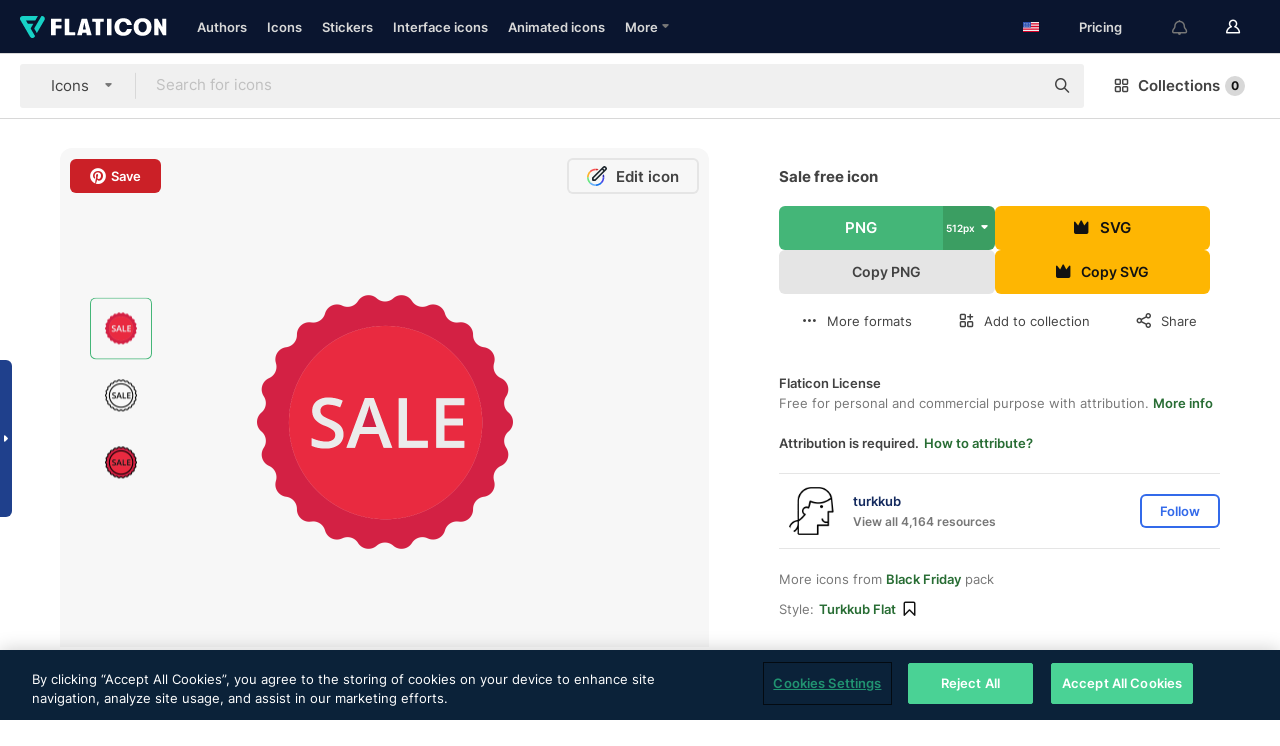

--- FILE ---
content_type: application/javascript
request_url: https://media.flaticon.com/dist/js/common.30a1b8241d02ce391fea.js
body_size: 230513
content:
(window.webpackJsonp=window.webpackJsonp||[]).push([[0],[function(t,e,n){"use strict";n.d(e,"e",function(){return o}),n.d(e,"a",function(){return r}),n.d(e,"b",function(){return a}),n.d(e,"c",function(){return l}),n.d(e,"d",function(){return s});var i=function(){function i(){}return i.set=function(t,e,n,o){return i.listeners[t]||(i.listeners[t]=[]),this.unique(i.listeners[t],e,n)?(i.listeners[t].push(o={eventType:e,eventHandler:n,elementScopeHandler:o}),o):this.get(t,e,n)},i.get=function(t,e,n){if(i.listeners[t])try{return i.listeners[t].filter(function(t){return n===t.eventHandler&&e===t.eventType})[0]}catch(t){}return null},i.delete=function(e,n,o){var r=[];i.listeners[e]&&(i.listeners[e].forEach(function(t,e){n===t.eventType&&o===t.eventHandler&&r.unshift(e)}),r.forEach(function(t){i.listeners[e].splice(t,1)}),0===i.listeners[e].length)&&delete i.listeners[e]},i.unique=function(t,e,n){try{return 0===t.filter(function(t){return n===t.eventHandler&&e===t.eventType}).length}catch(t){return!1}},i}(),o=(i.listeners={},window);function r(n,t,o,r){void 0===r&&(r=document);var e=i.set(n,t,o,function(t){try{for(var e=t.target;e&&e!==r;){if(e.matches(n)){o.call(e,t);break}e=e.parentNode}}catch(t){}});e&&r.addEventListener(t,e.elementScopeHandler)}function a(t,e,n,o){void 0===o&&(o=document);var r=i.get(t,e,n);r&&(o.removeEventListener(e,r.elementScopeHandler),i.delete(t,e,n))}function l(t,e){e=(e=void 0===e?document:e).querySelector(t);return e}function s(t,e){return void 0===e&&(e=document),Array.prototype.slice.call(e.querySelectorAll(t),0)}},,function(t,e,n){"use strict";n(22);function o(t){var e;p()||m()||(u=d())&&(e=t.now,t=t.max,u.classList.remove("hidden"),u.innerHTML=Object(c.a)(e)+"/"+Object(c.a)(t))}var r=n(0),i=n(57),a=n(6),l=n(8),s=n(32),c=n(63),u=void 0,d=function(){return u=void 0===u?document.getElementById("icons_downloaded_counters"):u},p=function(){var t=document.getElementById("essentials");return Boolean(t&&t.classList.contains("active"))},m=function(){return!Boolean(r.e.UserSession.userInfo.session.id)};n.d(e,"a",function(){return f});var f=function(){function i(){}return i.isLogged=function(){return"1"==window.getPathValue("gr.auth.logged")},i.isFreepik=function(){return!(!i.isLibraryLoaded()||!(gr.auth.me&&gr.auth.me.email||"").match(/\@freepik.com/))},i.isPremium=function(){return 1==window.getPathValue("gr.auth.me.premium")||!1},i.isPremiumFreepik=function(){return"1"==window.getPathValue("gr.auth.me.premium_freepik")},i.isPremiumFlaticon=function(){return"1"==window.getPathValue("gr.auth.me.premium_flaticon")},i.isPremiumFreepikAnnual=function(){return"year"==window.getPathValue("gr.auth.me.pr_freq_fp")},i.isPremiumFreepikMonthly=function(){return"month"==window.getPathValue("gr.auth.me.pr_freq_fp")},i.isPremiumFlaticonAnnual=function(){return"year"==window.getPathValue("gr.auth.me.pr_freq_fi")},i.isPremiumFlaticonMonthly=function(){return"month"==window.getPathValue("gr.auth.me.pr_freq_fi")},i.isRenewalCanceledFlaticon=function(){return 1===window.getPathValue("gr.auth.me.renewal_canceled_flaticon")},i.isRenewalCanceledFreepik=function(){return 1===window.getPathValue("gr.auth.me.renewal_canceled_freepik")},i.isRenewalCanceledPlus=function(){return 1===window.getPathValue("gr.auth.me.renewal_canceled_plus")},i.alert=function(t,e,n,o,r){t={id:t,class:"notification--"+n,html:e,position:o};r&&(t.timeout=r,t.fixed=!1),i.notification.insert(t)},i.id=function(){return i.isLibraryLoaded()&&gr.auth.logged?gr.auth.me.id:0},i.type=function(){return i.isLibraryLoaded()&&gr.auth.logged?gr.auth.me.premium?"Premium":"Free":"Guest"},i.isLibraryLoaded=function(){return"undefined"!=typeof gr&&null!==gr},i.getData=function(){return gr.auth.me},i.init=function(){r.e.UserSession.userInfo.logged&&(this.handleUserAvatar(),this.checkPremiumUserICon(),this.setLogoutBtn(),window.addEventListener("userDownloadStatsUpdated",function(t){o(t.detail)}),window.addEventListener("userSessionLoaded",function(){var t=r.e.UserSession.userInfo.session.downloadStats;t&&o(t)}))},i.checkPremiumUserICon=function(){null!=(t=document.querySelector("#gr_user_menu .user-dropdown.gr_connected"))&&t.classList.add("premium");var t=document.getElementById("premium-icon");this.isPremium()&&r.e.UserSession.userDomElement.userAvatarMenu&&!t&&r.e.UserSession.userDomElement.userAvatarMenu.insertAdjacentHTML("afterbegin",'<i id="premium-icon" class="premium icon icon--premium" title="Premium user"></i>')},i.handleUserAvatar=function(){r.e.UserSession.userDomElement={userAvatarMenu:document.querySelector("#gr_user_menu_avatar"),userAvatarMenuName:document.querySelector("#gr_user_menu .username"),userAvatarImg:document.querySelector(".gr_user_avatar"),userAvatarMenuImg:document.querySelector("#gr_user_menu_avatar img"),userAvatarMenuNotConnected:document.querySelector("#gr_user_menu .gr_not-connected"),userAvatarMenuConnected:document.querySelector("#gr_user_menu .gr_connected")},r.e.UserSession.userDomElement.userAvatarMenuName&&(r.e.UserSession.userDomElement.userAvatarMenuName.innerHTML=r.e.UserSession.userInfo.session.login||""),r.e.UserSession.userDomElement.userAvatarImg&&(r.e.UserSession.userDomElement.userAvatarImg.src=r.e.UserSession.userInfo.session.avatar||""),r.e.UserSession.userDomElement.userAvatarMenuImg&&(r.e.UserSession.userDomElement.userAvatarMenuImg.alt=r.e.UserSession.userInfo.session.login||""),r.e.UserSession.userDomElement.userAvatarMenuImg&&(r.e.UserSession.userDomElement.userAvatarMenuImg.src=r.e.UserSession.userInfo.session.avatar||""),r.e.UserSession.userDomElement.userAvatarMenuNotConnected&&r.e.UserSession.userDomElement.userAvatarMenuNotConnected.remove(),r.e.UserSession.userDomElement.userAvatarMenuConnected&&(r.e.UserSession.userDomElement.userAvatarMenuConnected.style.display="inline-block")},i.setLogoutBtn=function(){var t;null!=(t=document.querySelector("#logout_link"))&&t.addEventListener("click",function(){Object(s.b)()})},i.isInterestedInSponsor=function(){return!!Object.keys(i.getUserSponsorInterested()).length},i.getUserSponsorInterested=function(){var t=a.a.getItem(i.interestedCookieName);return t?JSON.parse(t):{}},i.getInterestedInPremiumContent=function(){var t=a.a.getItem(i.interestedPremiumContent);return t?JSON.parse(t):null},i.getUserStatsFromLocalStorage=function(){return r.e.UserSession.userInfo.session.downloadStats},i.getUserStatsFromRemote=function(){return Object(l.a)(FLATICON_DOWNLOAD_URL+"ajax/download/user-stats",{withCredentials:!0}).then(function(t){return window.dispatchEvent(new CustomEvent("userDownloadStatsUpdated",{detail:t})),t})},i.isAllowedToDownload=function(){var t=this;return new Promise(function(e){t.getUserStats().then(function(t){t=t.now<t.max;e(t)})})},i.updateUserStats=function(t){var e=this;void 0===t&&(t=0),setTimeout(function(){return e.getUserStatsFromRemote().then()},t)},i.getUserStats=function(){var n=this;return new Promise(function(e){var t=n.getUserStatsFromLocalStorage();t?e(t):n.getUserStatsFromRemote().then(function(t){return e(t)})})},i.isActiveUser=function(){return void 0===r.e.UserSession.userInfo.session.email_verified||r.e.UserSession.userInfo.session.email_verified},i.isPaused=function(){return i.isLogged()&&r.e.UserSession.userInfo.session.paused_subscription},i}();f.api=BASE_URL+"xhr/",f.interestedCookieName="interested_adb",f.interestedPremiumContent="interested_prm",f.notification=new i.a({fixed:!0,recurrent:!1,template:n(119)})},function(t,e,n){n=n(159)();t.exports=n;try{regeneratorRuntime=n}catch(t){"object"==typeof globalThis?globalThis.regeneratorRuntime=n:Function("r","regeneratorRuntime = r")(n)}},function(t,e,n){t.exports=n(114).default},function(t,e,n){"use strict";function s(t,e,n,o,r,i,a){try{var l=t[i](a),s=l.value}catch(t){return n(t)}l.done?e(s):Promise.resolve(s).then(o,r)}function o(l){return function(){var t=this,a=arguments;return new Promise(function(e,n){var o=l.apply(t,a);function r(t){s(o,e,n,r,i,"next",t)}function i(t){s(o,e,n,r,i,"throw",t)}r(void 0)})}}n.d(e,"a",function(){return o})},function(t,e,n){"use strict";n.d(e,"a",function(){return o});var o=n(14).a},function(t,e,n){"use strict";var o=n(5),r=n(3),l=n.n(r),i=(n(22),n(0)),s=n(43),r=n(62),a=n.n(r),c=n(146),u=new(function(){function t(){this.api="",this.headers={"Content-Type":"multipart/form-data"}}var e=t.prototype;return e.setSetting=function(t){"string"==typeof t?this.api=t:t&&(t.api&&(this.api=t.api),t.headers&&this.setHeaders(t.headers),t.callbackCSRF)&&(this.callbackCSRF=t.callbackCSRF)},e.setHeaders=function(t){this.headers=Object.assign({},this.headers,t)},e.send=function(){var e=Object(o.a)(l.a.mark(function t(e){var n,o,r,i=this;return l.a.wrap(function(t){for(;;)switch(t.prev=t.next){case 0:for(r in(n=this).options=e,o=new c,n.options)o.append(r,n.options[r]);try{a.a.post(n.api,o,{headers:Object.assign({},this.headers)}).then(function(t){t=t.data;i.updateCSRF(t)}).catch(function(t){t=t.response.data;i.updateCSRF(t)})}catch(t){}case 5:case"end":return t.stop()}},t,this)}));return function(t){return e.apply(this,arguments)}}(),e.updateCSRF=function(t){this.callbackCSRF&&t.csrfToken&&this.callbackCSRF(t.csrfToken)},t}()),d=n(6),p=n(8),m=n(2),f=(n.d(e,"a",function(){return f}),r=URL_CRM_LOG,u.setSetting(r),function(){function a(){}return a.send=function(){var t=Object(o.a)(l.a.mark(function t(){var e,n,o,r,i=arguments;return l.a.wrap(function(t){for(;;)switch(t.prev=t.next){case 0:for(e=i.length,n=new Array(e),o=0;o<e;o++)n[o]=i[o];r=n.shift().toLowerCase(),t.t0=r,t.next="all"===t.t0?5:"ga"===t.t0?10:"hb"===t.t0?13:"gtm"===t.t0?16:"ga4dl"===t.t0?19:22;break;case 5:return t.next=7,a.sendGA(n);case 7:return t.next=9,a.sendHB(n);case 9:return t.abrupt("break",22);case 10:return t.next=12,a.sendGA(n);case 12:return t.abrupt("break",22);case 13:return t.next=15,a.sendHB(n);case 15:return t.abrupt("break",22);case 16:return t.next=18,a.sendGTM(n);case 18:return t.abrupt("break",22);case 19:return t.next=21,a.ga4DataLayer(n);case 21:return t.abrupt("break",22);case 22:case"end":return t.stop()}},t)}));return function(){return t.apply(this,arguments)}}(),a.ga4DataLayer=function(t){void 0===i.e.dataLayer&&(i.e.dataLayer=i.e.dataLayer||[]),t.forEach(function(t){i.e.dataLayer.push(t)})},a.evaluateIfNoIterationEventAndSend=function(){for(var t=arguments.length,e=new Array(t),n=0;n<t;n++)e[n]=arguments[n];"click"!==(e[1]||null)&&e.push({nonInteraction:!0}),this.send.apply(this,e)},a.sendGA=function(t){ga.apply(void 0,["send"].concat(t)),0<t.length&&-1!=this.catogoryFilters.indexOf(t[1])&&this.sendINT.apply(this,t)},a.sendGA4Event=function(t,e){void 0===i.e.dataLayer&&(i.e.dataLayer=i.e.dataLayer||[]);t={event:"ga4event",clientId:"flaticon",eventName:t,userId:Object(s.d)(),userType:Object(s.b)(),pageLocation:e,originalClientId:Object(s.a)()};i.e.dataLayer.push({event:t.event,client_id:t.clientId,event_name:t.eventName,user_id:t.userId,user_type:t.userType,page_location:t.pageLocation,original_client_id:t.originalClientId})},a.sendGTM=function(t){void 0===i.e.dataLayer&&(i.e.dataLayer=i.e.dataLayer||[]),i.e.dataLayer.push({event:t[1]||null})},a.sendHB=function(t){!function(){1<arguments.length&&"send"===(arguments.length<=0?void 0:arguments[0])&&"event"===(arguments.length<=1?void 0:arguments[1])&&u.send(arguments.length<=2?void 0:arguments[2])}("send","event",{category:(t=t.slice(1,4))[0]||null,action:t[1]||null,label:t[2]||null})},a.sendINT=function(){for(var t=arguments.length,e=new Array(t),n=0;n<t;n++)e[n]=arguments[n];var o=e.filter(function(t){return!t.nonInteraction});Object(p.a)(APP_URL+"_ga?"+o.join("&"),{withCredentials:!1})},a.getArgsFromElementAndSend=function(t){t=t.dataset.trackArguments;t&&0<=t.indexOf(",")&&t.split("|").forEach(function(t){t=t.split(",").reduce(function(t,e){e=e.trim();try{e=JSON.parse(e)}catch(t){}return t.push(e),t},[]);a.send.apply(a,t)})},a.getArgsFromElementGa4AndSend=function(t){t=t.dataset.trackGa4Arguments;t&&t.split("|").forEach(function(t){var e={};t.split(",").forEach(function(t){t=t.split(":");e[t[0].trim()]=t[1].trim()}),a.send("ga4dl",e)})},a.setInterestingPremiumContent=function(e){var n,t,o;m.a.isPremium()||(t=[{name:"icon-detail",elementIdentifier:"icon_id",premiumIdentifier:"premium"},{name:"pack-detail",elementIdentifier:"pack_id",premiumIdentifier:"premium"}].find(function(t){return t.name==e})||null)&&null!==t.elementIdentifier&&(o=t.elementIdentifier||null)&&(n=null==(o=document.getElementById(o))?void 0:o.value,t.premiumIdentifier)&&"1"==(null==(o=document.getElementById(t.premiumIdentifier))?void 0:o.value)&&(null!==(t=m.a.getInterestedInPremiumContent())?null!=t[e]?((o=t[e].split(",")).find(function(t){return t==n})||o.push(n),t[e]=o.join()):t[e]=n:(t={})[e]=n,o=(new Date).getTime()+1728e5,d.a.setItem(m.a.interestedPremiumContent,JSON.stringify(t),{expires:new Date(o)}),!d.a.getItem("purchase-promo")&&null!=t["pack-detail"]&&3<=t["pack-detail"].split(",").length&&d.a.setItem("purchase-promo","1",{expires:new Date(o)}),!d.a.getItem("purchase-promo"))&&null!=t["icon-detail"]&&3<=t["icon-detail"].split(",").length&&d.a.setItem("purchase-promo","1",{expires:new Date(o)})},a.markUserAsInterested=function(t){var e=m.a.getUserSponsorInterested();Object.keys(e).length?e[t]=e[t]?e[t]+1:1:e[t]=1,d.a.setItem(m.a.interestedCookieName,JSON.stringify(e),{expires:new Date((new Date).getTime()+6048e5)})},a.setGA=function(){for(var t=arguments.length,e=new Array(t),n=0;n<t;n++)e[n]=arguments[n];ga.apply(void 0,["set"].concat(e))},a}());f.dataKey="le",f.catogoryFilters=["premium","unpaid","campaign"]},function(t,e,n){"use strict";var o=n(5),r=n(3),s=n.n(r),c=n(12),u="cache-json",d="cache-expiry",p=function(){function s(){}return s.set=function(e,n,t){var o=new Date;o.setSeconds(o.getSeconds()+t),o=o.getTime();try{Object.keys(n).forEach(function(t){t.match(/^__/gi)&&delete n[t]}),n=JSON.stringify(n)}catch(t){return void console.log("Cache Error, JSON.stringify: ",t)}try{c.b.set(u,e,n),c.b.set(d,e,o)}catch(t){if(s.QuotaExceeded(t)){for(var r=[],i=0,a=(this.Each(function(t){var e=c.b.get(u,t),n=c.b.get(d,t);e&&n&&(r.push({key:t,size:e.length,expiration:n}),i+=e.length)}),r.sort(function(t,e){return e.expiration-t.expiration}),(n||"").length);i&&0<a;){var l=r.pop();l&&(s.Remove(l.key),i-=l.size,a-=l.size)}try{c.b.set(u,e,n),c.b.set(d,e,o)}catch(t){r.forEach(function(t){return s.Remove(t.key)}),c.b.set(u,e,n),c.b.set(d,e,o)}}}},s.get=function(e){s.FlushExpiredItem(e);e=c.b.get(u,e);try{return JSON.parse(e)}catch(t){return e}},s.Remove=function(t){c.b.remove(u,t),c.b.remove(d,t)},s.Each=function(e){c.b.keys(d).forEach(function(t){e(t.replace(d+"/",""))})},s.FlushExpiredItem=function(t){var e=(new Date).getTime();parseInt(c.b.get(d,t))<=e&&this.Remove(t)},s.QuotaExceeded=function(t){return t.name.match(/QUOTA/i)},s}(),r=n(62),m=n.n(r),f=(n.d(e,"b",function(){return i}),n(161)),h=n(91),g={withCredentials:!0},v={},y=function(){var r=Object(o.a)(s.a.mark(function t(e,n,o,r){var i,a,l;return s.a.wrap(function(t){for(;;)switch(t.prev=t.next){case 0:return m.a.interceptors.response.use(void 0,function(t){var e=t.config;return e&&e.retry?(429===t.response.status&&(e.retry=0),e.__retryCount=e.__retryCount||0,e.__retryCount>=e.retry?429===t.response.status?Promise.reject({status:t.response.status}):Promise.reject(t):(e.__retryCount+=1,new Promise(function(t){setTimeout(function(){t()},e.retryDelay||1)}).then(function(){return m()(e)}))):Promise.reject(t)}),n.retry=3,n.retryDelay=1e3,t.next=5,m()(e,n);case 5:if(i=t.sent,a=i.data,204===i.status)throw{status:204};t.next=9;break;case 9:if(429===i.status)throw{status:429};t.next=11;break;case 11:if(200!==i.status&&201!==i.status)throw a;t.next=13;break;case 13:return o&&(l=function(t){t=(t.headers["x-accel-expires-debug"]||"0").match(/\d+/);return t?parseFloat(t[0]):300}(i),r&&(a=r(a)),p.set(e,a,l)),t.abrupt("return",a);case 15:case"end":return t.stop()}},t)}));return function(t,e,n,o){return r.apply(this,arguments)}}(),r=function(){var r=Object(o.a)(s.a.mark(function t(e,n,o,r){var i,a,l;return s.a.wrap(function(t){for(;;)switch(t.prev=t.next){case 0:if(o)if(i=p.get(e))return t.abrupt("return",i);t.next=4;break;case 4:return i=h(g,n),a=e,i.body&&(l="string"==typeof i.body?i.body:i.body.entries?function(t){var n={};return t.forEach(function(t,e){n[e]=t}),JSON.stringify(n)}(i.body):"",a=""+f(e+l)),t.prev=7,v[a]||(v[a]=y(e,i,o,r)),t.next=11,v[a];case 11:return l=t.sent,delete v[a],t.abrupt("return",l);case 16:if(t.prev=16,t.t0=t.catch(7),setTimeout(function(){return delete v[a]},3e4),429===t.t0.status)throw t.t0;t.next=21;break;case 21:if(t.t0.status){t.next=23;break}throw Error('Request to "'+e+'" has failed. Error: '+t.t0);case 23:throw t.t0;case 24:case"end":return t.stop()}},t,null,[[7,16]])}));return function(t,e,n,o){return r.apply(this,arguments)}}();e.a=r;function i(e){var n=new URLSearchParams;return Object.keys(e).forEach(function(t){n.append(t,e[t])}),n.toString()}},function(t,e,n){"use strict";n.d(e,"d",function(){return o}),n.d(e,"b",function(){return r}),n.d(e,"f",function(){return i}),n.d(e,"a",function(){return l}),n.d(e,"g",function(){return s}),n.d(e,"c",function(){return u}),n.d(e,"e",function(){return d});var a=n(6);function o(e){e=e||window.location.href;var n=!0;if(["downloads-abuse","downloads-limit","limite-descargas","abuso-descargas","user/follow/author/list"].forEach(function(t){-1!=e.indexOf(t)&&(n=!1)}),n){var o=null;try{var t=new URL(e),r=t.searchParams,i=Date.now().toString();r.has("k")?r.set("k",i):r.append("k",i),o=t.origin+t.pathname+"?"+r.toString()}catch(t){o=e}i=new Date;a.a.setItem("CB_URL",o,{expires:new Date(i.getTime()+36e5)})}}var r=function(t){return new URLSearchParams(window.location.search).get(t)},i=function(t){void 0===t?0<(window.location.href.match(/#/g)||[]).length?window.location.reload():window.location.href=window.location.href:void 0!==t.redirect_url?window.location.href=t.redirect_url:window.location.href=t},l=function(t){return t=""!=t&&void 0!==t?(t=t.replace(/pack_id=(\d)*/g,"")).replace("&&","&").replace(/[^=&]+=(&|$)/g,"").replace(/^&|&$/,""):t},s=function(t){return 0!=c(t)?t.substring(0,t.lastIndexOf("/")):""!=window.location.search&&t==window.location.href?t.substring(0,t.lastIndexOf("?")):t},c=function(t){var e=0,n=t.lastIndexOf("/"),o=t.length;return-1!=t.lastIndexOf("?")&&(o=t.lastIndexOf("?")),-1!=n&&(e=parseInt(t.substring(n+1,o))),isNaN(e)?0:e},u=function(t,e,n){t=function(t,e,n){for(var o=0;t.length>o&&"/"==t[t.length-(o+1)];)o+=1;return 0<o&&(t=t.slice(0,-o)),""!=e&&void 0!==e&&1<parseInt(e)&&(t=t+"/"+e),""!=n&&void 0!==n&&(n=l(n),t=(t=t.replace("///$/","/")).replace("#",""),t=-1==n.lastIndexOf("?")?t+"?"+n:t+n),t}(t,e,n);"history"in window&&"function"==typeof window.history.pushState&&(-1==t.indexOf("undefined")?window.history.pushState("",document.title,t):window.history.pushState("",document.title,APP_URL))},d=function(t,e,n){window.history.pushState({additionalInformation:n},e,t)}},function(t,e,n){"use strict";n.d(e,"d",function(){return o}),n.d(e,"e",function(){return i}),n.d(e,"f",function(){return a}),n.d(e,"b",function(){return l}),n.d(e,"a",function(){return s}),n.d(e,"g",function(){return c}),n.d(e,"h",function(){return u}),n.d(e,"c",function(){return d});var r=n(44);function o(t){var e=r.a.requestCurrency();return e?r.a.format(t,e):t}function i(t,e,n){void 0===n&&(n=2);var o=r.a.requestCurrency();return o?(e=-1<t.indexOf(o.CURRENCY)?t:e,r.a.format(e,o,n)):t}function a(t){return"number"==typeof t?t:parseInt(t.replace(/\D+/gi,"").trim())}function l(t){try{return t.charAt(0).toUpperCase()+t.slice(1)}catch(t){console.error(t)}return t}function s(t){return t.replace(/'/g,"\\'")}var c=function(t){t&&t.remove()},u=function(t,e,n){t&&t.classList[n](e)},d=function(t){t&&(t.innerHTML="")}},function(t,e,l){"use strict";l.d(e,"a",function(){return n});var a=l(0),s=l(23),o=l(102),c=l(2),n=function(){function n(){}return n.callLazyModalClick=function(r){var i=this;0<document.querySelectorAll("[data-modal="+r).length&&document.querySelectorAll("[data-modal="+r).forEach(function(t){t.addEventListener("click",function(){i.template=l(120)("./"+r+".hbs"),i.modalElement='<div class="fi-modal '+r+'"></div>',null!=(e=document.querySelector("body"))&&e.insertAdjacentHTML("beforeend",i.modalElement),i.modalTargetElement=document.querySelector("."+r);var t,e=""+FLATICON_URL+messages.url.pricing,n=a.e.Resource.resource,o="";"modal-attribution-new"==r&&(n?(messages.attribution.howtostart=a.e.Attribution.getStartAttributionMessage(n.type),messages.attribution.type=a.e.Attribution.getAttributionTypeMessage(n.type)):o=null==(t=document.querySelector(".copy__text input"))?void 0:t.value),i.modalTargetElement&&(i.modalTargetElement.innerHTML=i.template({messages:messages,URL_STATIC_IMG:URL_STATIC_IMG,BASE_URL:BASE_URL,premiumUser:c.a.isPremium(),pricingUrl:e,resourceData:n,viewSection:a.e.view.section,genericInfo:o})),i.modalId=document.querySelector("."+r+" input"),s.b.show(r),i.checkModalInput(),i.eraseModal(r),a.e.dispatchEvent(new CustomEvent("modal-loaded-"+r))})})},n.callLazyModalEvent=function(t,e,n){var o,r,i,a;void 0===e&&(e=null),void 0===n&&(n=null),this.template=l(120)("./"+t+".hbs"),this.modalElement='<div class="fi-modal '+t+'"></div>',null!=(o=document.querySelector("body"))&&o.insertAdjacentHTML("beforeend",this.modalElement),this.modalTargetElement=document.querySelector("."+t),e?(i=(r=(o=document.querySelector('li[data-id="'+e+'"]')?document.querySelector('li[data-id="'+e+'"]'):document.querySelector('div[data-id="'+e+'"]')).dataset).icon_src||(null==(o=o.querySelector("img"))?void 0:o.src),a=""+FLATICON_URL+messages.url.pricing+"/"+r.id,r.pack_id&&(a=""+FLATICON_URL+messages.url.pricing+"/"+r.pack_id)):(a=""+FLATICON_URL+messages.url.pricing,i=""),this.modalTargetElement&&(this.modalTargetElement.innerHTML=this.template({messages:messages,URL_STATIC_IMG:URL_STATIC_IMG,premiumUser:c.a.isPremium(),pricingUrl:a,srcPath:i,icon:!!e})),this.modalId=document.querySelector("."+t+" input"),s.b.show(t),1==n&&this.slideInAnimationModal(),this.checkModalInput(),this.eraseModal(t)},n.checkModalInput=function(){this.modalId&&(this.modalId.checked=!0)},n.slideInAnimationModal=function(){var t;this.modalTargetElement.querySelector(".modal__container")&&(null!=(t=document.querySelector("body"))&&t.classList.contains("overflow-hidden")&&null!=(t=document.querySelector("body"))&&t.classList.remove("overflow-hidden"),this.modalTargetElement.querySelector(".modal__container").classList.add("slide-in"))},n.eraseModal=function(t){var e=this;this.removeTargetHandler=this.modalTargetElement.querySelector(".modal-fade-screen")?this.modalTargetElement.querySelector(".modal-fade-screen"):this.modalTargetElement.querySelector("#"+t),this.modalCloseButton=this.modalTargetElement.querySelector(".modal__close")?this.modalTargetElement.querySelector(".modal__close"):this.modalTargetElement.querySelector(".modal-close"),this.removeTargetHandler.addEventListener("click",function(t){n.removeTargetHandler==t.target&&(n.modalTargetElement.remove(),null!=(t=document.querySelector("body")))&&t.classList.remove("overflow-hidden")},{passive:!0}),this.modalCloseButton&&this.modalCloseButton.addEventListener("click",function(){var t;e.modalTargetElement.remove(),null!=(t=document.querySelector("body"))&&t.classList.remove("overflow-hidden")})},n.callModalPremium=function(){this.callLazyModalClick("modal-premium")},n.callModalLicense=function(){this.callLazyModalClick("modal-license")},n.callModalAttribution=function(){this.callLazyModalClick("modal-attribution-new")},n.callModalRemovePalette=function(){this.callLazyModalClick("modal-remove-palette")},n.callModalPaletteNotPremiumUser=function(){this.callLazyModalClick("modal-palette-not-premium-user")},n.callModalCopySvgFromSearchListNotPremiumUser=function(){this.callLazyModalEvent("modal-copy-svg-from-search-list-not-premium-user")},n.callModalConfirmCopyContent=function(){this.callLazyModalClick("modal-confirm-copy-content")},n.callFunnelPremium=function(t){this.callLazyModalEvent("modal-funnel-premium-add-icon",t,!0)},n.callModalDownloadOnlyForPremium=function(t){this.callLazyModalEvent("modal-funnel-premium-freePng",t,!0)},n.callModalCraftInfo=function(t){this.callLazyModalEvent("modal-craft-info",t,!0),null!=(t=document.getElementById("buy-craft-modal"))&&t.addEventListener("click",function(){Object(o.redirectPurchase)()})},n}()},function(t,e,n){"use strict";n.d(e,"a",function(){return o}),n.d(e,"b",function(){return r});var n=function(){function t(t){this.dummy={},this.backend=function(t){try{var e=window[t+"Storage"],n="__storage_test__";return e.setItem(n,n),e.removeItem(n),e}catch(t){return null}}(t),this.backend||(this.dummy={})}var e=t.prototype;return e.supported=function(){return!!this.backend},e.removeItem=function(t,e){t=""!==t?t+"/"+e:e;this.backend?this.backend.removeItem(t):this.dummy[t]},e.getAll=function(t){var e=[];if(this.backend)for(var n=0;n<this.backend.length;n++){var o,r=this.backend.key(n);r&&r.match(/namespace/i)&&(o=this.get(t,r))&&e.push({key:r,value:o})}return e},e.getAllKeys=function(t){var e=[];if(this.backend)for(var n=0;n<this.backend.length;n++){var o=this.backend.key(n);o&&o.match(new RegExp(t,"i"))&&e.push(o)}return e},e.getItem=function(t,e){t=""!==t?t+"/"+e:e;return this.backend?this.backend.getItem(t):this.dummy[t]},e.setItem=function(t,e,n){t=""!==t?t+"/"+e:e;this.backend?this.backend.setItem(t,n):this.dummy[t]=n},e.remove=function(t,e){this.removeItem(t,e)},e.get=function(t,e){return JSON.parse(this.getItem(t,e)||"null")},e.set=function(t,e,n){this.setItem(t,e,JSON.stringify(n))},e.all=function(t){return this.getAll(t)},e.keys=function(t){return this.getAllKeys(t)},e.expired=function(t,e,n){var o=this.getItem(t,e),r=new Date;return(!o||r.getTime()>parseInt(o))&&(n||((n=new Date).setDate(n.getDate()+1),n.setHours(0,0,0,0)),this.setItem(t,e,JSON.stringify(n.getTime())),!0)},t}(),o=new n("local"),r=new n("session")},function(t,e,n){"use strict";n.d(e,"b",function(){return o}),n.d(e,"a",function(){return r});var o=function(){var t=navigator.userAgent.toLowerCase(),t=/android|webos|iphone|ipad|ipod|blackberry|iemobile|opera mini/i.test(t),e=window.innerWidth<=768&&window.innerHeight<=600;return t||e},r=function(){var t,e=navigator.userAgent,n=e.match(/(opera|chrome|safari|firefox|msie|trident(?=\/))\/?\s*(\d+)/i)||[];return/trident/i.test(n[1])?"IE "+((t=/\brv[ :]+(\d+)/g.exec(e)||[])[1]||""):"Chrome"===n[1]&&null!=(t=e.match(/\b(OPR|Edge)\/(\d+)/))?t.slice(1).join(" ").replace("OPR","Opera"):(n=n[2]?[n[1],n[2]]:[navigator.appName,navigator.appVersion,"-?"],null!=(t=e.match(/version\/(\d+)/i))&&n.splice(1,1,t[1]),n.join(" "))}},function(t,e,n){"use strict";n.d(e,"a",function(){return o});var o=function(){function e(){}return e.setItem=function(t,e,n){n=Object.assign({expires:new Date((new Date).getTime()+31536e6),path:"/"},n),t=t+"="+e+";path="+n.path;n.domain&&(t+=";domain="+n.domain),t+=";expires="+n.expires.toUTCString(),document.cookie=t},e.getItem=function(t){t=document.cookie.match("(^|;) ?"+t+"=([^;]*)(;|$)");return t?t[2]:null},e.removeItem=function(t){e.setItem(t,"",{expires:new Date})},e.isEnabled=function(){return document.cookie="testcookie",-1!=document.cookie.indexOf("testcookie")||!1},e}()},function(t,e,i){"use strict";var s,a=i(5),n=i(3),c=i.n(n),u=(i(22),i(0)),d=i(68),p=i(9),o=i(7),m=i(8),f=BASE_URL+"ajax/download/validate",r=new MutationObserver(function(t){t.forEach(function(t){t.addedNodes.length&&(t=t.addedNodes[0].querySelectorAll('iframe[title*="recaptcha"]')).length&&(r.disconnect(),t.forEach(function(n){setTimeout(function(){var t=null==(t=n.parentNode)?void 0:t.parentNode,e="invisible";"visible"==(null==t?void 0:t.style.visibility)&&(e="manual"),o.a.sendINT("send","event",e)},1500)}))})}),l=function(){var o=Object(a.a)(c.a.mark(function t(e,n,o){var r,i,a,l;return c.a.wrap(function(t){for(;;)switch(t.prev=t.next){case 0:return n.preventDefault(),n.stopPropagation(),((s=o).button=e).classList.contains("button--icon")||(e.classList.contains("GA_CM_download-png")?null!=(r=Object(u.c)("i",e))&&r.classList.add("icon--spinner","animation-spinner"):(e.classList.add("button--loading-download"),(r=document.createElement("span")).className="text-downloading",r.innerHTML=messages.download.downloading,e.appendChild(r))),g(s.list||!1),i=u.e.Resource.resource?f+"?resourceType="+s.type+"&resourceId="+u.e.Resource.resource.id:f+"?resourceType="+s.type,t.prev=7,t.next=10,Object(m.a)(i,{withCredentials:!0,headers:{"X-Requested-With":"XMLHttpRequest"}});case 10:if(i=t.sent,a=i.getPathValue("isManual")){t.next=15;break}return y(),t.abrupt("return");case 15:a&&h(e),t.next=21;break;case 18:t.prev=18,t.t0=t.catch(7),429===t.t0.status?((l=document.getElementById("modal-download"))&&(l.checked=!1,null!=(l=document.querySelector("body")))&&l.classList.remove("modal-open"),window.location.href=""+APP_URL+messages.common.url_downloads_limit):console.error("Error validate download ",t.t0);case 21:case"end":return t.stop()}},t,null,[[7,18]])}));return function(t,e,n){return o.apply(this,arguments)}}(),h=function(t){var e,n,o=t.dataset.captcha||"free",r=Object(u.c)("#captcha-download-"+o),i=s.recaptcha.widgets[s.recaptcha.nameHandler];r&&(i||"0"==i)&&(grecaptcha.reset(i),n=r.cloneNode(!1),o=o+"-"+(new Date).getTime(),n.id="captcha-download-"+o,null!=(e=r.parentNode)&&e.insertBefore(n,r.nextSibling),null!=(e=r.parentNode)&&e.removeChild(r),r=Object(u.c)("#captcha-download-"+o),i=null),t.dataset.captcha=o,s.uniqCaptcha=o,s.captchaElement=r||void 0,r&&!i&&"0"!=i&&(i=s.recaptcha.render(r,v,!1)),w(),grecaptcha.execute(i)},g=function(e){var t;s.disableOtherDownloads&&0<(t=Object(u.d)(s.disableOtherDownloads)).length&&t.forEach(function(t){t!==s.button&&t.classList[e?"add":"remove"]("disabled")})},v=function(t){try{y(t)}catch(t){console.error("Error submit captcha download",t)}grecaptcha.reset(s.recaptcha.widgets[s.recaptcha.nameHandler])},y=function(t){var e,n;g(!1),t&&(e="icon"==s.type?u.e.download_form||Object(u.c)("#download-form"):Object(u.c)("#form-download-pack"))&&((n=Object(u.c)('input[name="token"]',e))?n.value=t:((n=document.createElement("input")).type="hidden",n.name="token",n.value=t,e.appendChild(n))),s.callbackEvents&&s.callbackEvents(s.button),b(),x.openAttributionModal()},b=function(){var t;Object(u.d)(".text-downloading",s.button).forEach(function(t){var e;null!=t&&null!=(e=t.parentNode)&&e.removeChild(t)}),null!=(t=s.button)&&t.classList.remove("button--loading-download"),null!=(t=s.button)&&t.classList.contains("GA_CM_download-png")&&null!=(t=Object(u.c)("i",s.button))&&t.classList.remove("icon--spinner","animation-spinner")},w=function(){var t=document.body;r.observe(t,{childList:!0,attributes:!1,attributeOldValue:!1,characterData:!1,characterDataOldValue:!1,subtree:!1})};var _=i(58),k=i(2),x=(i.d(e,"a",function(){return x}),function(){function r(){}return r.initializeDownload=function(){var n=Object(a.a)(c.a.mark(function t(e,n){var o,r;return c.a.wrap(function(t){for(;;)switch(t.prev=t.next){case 0:if(this.resourceType=e,o=this.getDownloadButtonElementsByTypeResource(e,k.a.isPremiumFlaticon()),"icon-search"!=n&&"style-search"!=n||!k.a.isPremiumFlaticon()||(o=Object(u.d)('.search-result li[class*="GA_CM_download"], .group-styles li[class*="GA_CM_download"]')),null!=(r=o)&&r.length){if(o[0].insertAdjacentHTML("beforebegin",'<div id="captcha-download-'+e+(k.a.isPremiumFlaticon()?"":"-free")+'"></div>'),document.querySelector("#detail.new-detail.uicon"))return t.abrupt("return");t.next=7}else t.next=8;break;case 7:this.addListeners(o,e);case 8:"pack-detail"==n&&k.a.isPremiumFlaticon()&&(r=Object(u.d)('.search-result li[class*="GA_CM_download"]')).length&&(r[0].insertAdjacentHTML("beforebegin",'<div id="captcha-download-icon"></div>'),this.addListeners(r,"icon"));case 9:case"end":return t.stop()}},t,this)}));return function(t,e){return n.apply(this,arguments)}}(),r.fillBase64Form=function(t){var e='<img src="'+t+'" />',n=Object(u.c)("#b64Image"),n=(n&&(n.value=e),Object(u.c)("#b64css")),o=(n&&(n.value='<style type="text/css"> div.image { max-width: 256px; max-height: 256px; background-image: url('+t+")}</style>"),document.getElementById("modal-base64")),e=document.querySelector("div.modal-base64");o&&((n=document.querySelector("#detail")?document.querySelector("#detail"):document.querySelector("#detail-pack-aside"))&&(t=n.querySelector(".author a"),n=n.querySelector(".author .username"),t)&&n&&e&&(t="<div>"+messages.attribution.icons_made_by+' <a href="'+t.href+'" title="'+n.title+'">'+n.title+'</a> from <a href="'+APP_URL+'" title="Flaticon">'+window.location.host+"</a></div>",e.querySelector(".attribution__wrapper .copy-holder span textarea").textContent=t,null!=(n=e.querySelector(".input_atributtion_text")))&&n.setAttribute("value",t),this.cleanCopyBase64Button(),o.checked=!0,null!=(e=document.querySelector(".modal-base64 .modal__close")))&&e.addEventListener("click",function(){var t;o.checked=!1,null!=(t=document.querySelector("body"))&&t.classList.remove("modal-open")})},r.cleanCopyBase64Button=function(){document.querySelectorAll(".fi-modal.modal-base64 .copy-attributtion").forEach(function(e){e.addEventListener("click",function(t){t=null==(t=t.target.closest(".copy-holder"))?void 0:t.querySelector("textarea");t&&t.select(),document.execCommand("copy"),e.children[0].classList.contains("active")&&(e.children[1].classList.add("active"),e.children[0].classList.remove("active"))})})},r.trackDownload=function(t,e,n){void 0===n&&(n="download");var o=document.querySelector('.header--search .radio-group input[name="search-type"][type="radio"]:checked'),r="",o=(o&&(r=o.value),(o=document.querySelector('.header--search .radio-group input[name="type"]:checked'))&&(r=""+o.value+(document.querySelector('.header--search .radio-group input[name="search-group"][data-type="packs"]:checked')?" packs":"")),r="pack-detail"==u.e.view.section?"packs":r,Object(u.c)("#alternative-search")),i="",a=decodeURIComponent(Object(p.b)("word")||"undefined"),l=("undefined"===a&&(a=decodeURIComponent(Object(p.b)("term")||"undefined")),decodeURIComponent(Object(p.b)("related_id")||"undefined")),s=decodeURIComponent(Object(p.b)("origin")||"undefined"),c=("undefined"===s&&u.e.Resource.resource&&(s=new URLSearchParams(u.e.Resource.resource.queryParams).get("origin")||"undefined"),null!==o&&(c=o.dataset.alternativeSearchType,o=o.dataset.originalTerm,"undefined"!==c)&&"undefined"!==o&&(i="|alternativeSearchType,"+c+"|originalTerm,"+o),"undefined"!==l&&t!==l&&(i+="|related_id,"+l),"undefined"!==s&&null!==s&&(i+="|origin,"+s),""),o=(e&&(c="|format,"+e),this.getResourceType(n));void 0!==t&&"undefined"!==a&&d.a.pushLog("afterSearch|type,"+n+"|search,"+a+"|url,"+window.location.href+"|item_id,"+t+"|search_type,"+r+"|icon_type,"+o+i+c,!0),k.a.updateUserStats(3e3)},r.addListeners=function(t,e){var n=this;t.forEach(function(t){t.dataset.type=e,t.dataset.captcha=""+e+(k.a.isPremiumFlaticon()?"":"-free"),t.onclick=n.handlerDownload,t.onauxclick=n.handlerDownload})},r.getDownloadButtonElementsByTypeResource=function(t,e){return u.e.view.section==this.iconDetailView&&document.querySelector(".modal-download-detail")?"icon"==t?e?Object(u.d)('#detail #download a.btn, #detail li[class*="GA_CM_download"], #download .btn-svg a:not(.popover-external-link)'):Object(u.d)(".modal-download-detail #download-free"):"pack"==t?e?Object(u.d)(".btn-download-pack"):Object(u.d)(".fi-modal #download-free"):null:"icon"==t?e?Object(u.d)('#detail #download a.btn, #detail li[class*="GA_CM_download"], #download .btn-svg a:not(.popover-external-link)'):Object(u.d)(".modal-download #download-free"):"pack"==t?e?Object(u.d)(".btn-download-pack"):Object(u.d)(".fi-modal #download-free"):null},r.handlerDownload=function(){var e=Object(a.a)(c.a.mark(function t(e){var n,o;return c.a.wrap(function(t){for(;;)switch(t.prev=t.next){case 0:if(e.stopPropagation(),e.preventDefault(),n=document.querySelector(".detail__editor"),o=e.currentTarget,n.classList.contains("hide")){t.next=7;break}return u.e&&u.e.Editor&&u.e.Editor.finalDownload(o),t.abrupt("return");case 7:if(void 0===u.e.recaptchaModule)return t.next=10,i.e(0).then(i.bind(null,154));t.next=15;break;case 10:u.e.recaptchaModule=t.sent,function(){return new Promise(function(){var e=Object(a.a)(c.a.mark(function t(e){return c.a.wrap(function(t){for(;;)switch(t.prev=t.next){case 0:return u.e.DownloadRecaptcha=new u.e.recaptchaModule.Recaptcha("safe-download"),t.next=3,u.e.DownloadRecaptcha.load();case 3:e(o);case 4:case"end":return t.stop()}},t)}));return function(t){return e.apply(this,arguments)}}())}().then(function(t){r.fireDownload(e,t)}),t.next=16;break;case 15:r.fireDownload(e,o);case 16:case"end":return t.stop()}},t)}));return function(t){return e.apply(this,arguments)}}(),r.fireDownload=function(t,e){var n,o,r;k.a.isLogged()&&!k.a.isActiveUser()?k.a.alert("inactive-user-error",messages.errors.inactive_user,"error","bottom-left"):u.e.Essentials?u.e.Essentials.handleDownloadClick():(n=e.dataset.type)&&"collection"!==n&&(r=e.dataset.format,o=Object(u.c)("#format"),u.e.view.section==this.iconDetailView&&(o=Object(u.c)("#detail form #format")),r&&o&&(o.value=r),o="icon"==n?u.e.Downloads.download_final:"pack"==n?u.e.Downloads.download_pack:"",r={recaptcha:u.e.DownloadRecaptcha,callbackEvents:o,type:n,button:e},l(e,t,r))},r.applyGaAttributionCredit=function(){var t=document.querySelector(".copy__text input");null!=t&&t.select(),"icon"===this.resourceType&&(this.gaCreditArgumentsCopy=["send","event","Detail View","Select Credit Attribution Link"]),"pack"===this.resourceType&&(this.gaCreditArgumentsCopy=["send","event","Pack","Select Credit Attribution Link"]),"collection"===this.resourceType&&(this.gaCreditArgumentsCopy=null),document.execCommand("copy"),this.gaCreditArgumentsCopy&&ga(this.gaCreditArgumentsCopy[0],this.gaCreditArgumentsCopy[1],this.gaCreditArgumentsCopy[2],this.gaCreditArgumentsCopy[3])},r.getResourceType=function(t){return u.e.Resource.resource?u.e.Resource.resource.type:"pack-detail"==u.e.view.section?document.querySelector('#form-download-pack [name="iconType"]').value:"add_collection"==t?"standard":"undefined"},r}());x.gaCreditArgumentsCopy=[],x.iconDetailView="icon-detail",x.openAttributionModal=function(){var t;return _.a.show(),!(u.e.UserSession.userInfo.session&&0!==u.e.UserSession.userInfo.session.premium||(_.a.initialize(),_.a.show(),null!=(t=document.querySelector(".copy__trigger"))&&t.addEventListener("click",x.applyGaAttributionCredit),0))}},function(t,e,n){"use strict";n.d(e,"a",function(){return o}),n.d(e,"b",function(){return r});var o=function(t){return""!=t&&"string"==typeof t?t.charAt(0).toUpperCase()+t.slice(1):t};function r(t){if(void 0===t)return t;t=t.replace(/^\s+|\s+$|\(\)\'/g,"").toLowerCase();for(var e="ãàáäâẽèéëêìíïîõòóöôùúüûñç·/,:;",n=0,o=e.length;n<o;n++)t=t.replace(new RegExp(e.charAt(n),"g"),"aaaaaeeeeeiiiiooooouuuunc-----".charAt(n));return t.replace(/[^a-z0-9 -]/g,"").replace(/\s+/g,"-").replace(/-+/g,"-")}},,function(t,e,n){"use strict";n.d(e,"a",function(){return o}),n.d(e,"b",function(){return r});var n={detail:{resourceFormat:"png",editor:!0,editorUicon:!1,autorSearchBar:!0,stickerBanner:!0,downloads:{components:"standardComponent",formats:{free:{png:{format:"png",title:messages.detail.download_free_icon_in_png,name:"PNG",sizes:["512","256","128","64","32","24","16"],defaultSize:"512"}},premium:{svg:{format:"svg",title:messages.detail.download_vector_icon_in_svg,name:"SVG"}},others:{eps:{format:"eps",title:messages.detail.download_vector_icon_in_eps,name:"EPS",description:"- Encapsulated PostScript Document",premium:!0},psd:{format:"psd",title:messages.detail.download_vector_icon_in_psd,name:"PSD",description:"- Adobe Photoshop Document",premium:!0},css:{format:"base64",title:messages.detail.download_vector_icon_in_base64,name:"CSS",description:"- Cascading Style Sheet",premium:!0}}}},addcollectionBtn:!0,copyBtn:!0,copyFormat:"png",authorInfo:!0,authorLinks:!0,pack:!0,styleInfo:!0,styleLink:!0,styleBookmark:!0,googleAds:!0,ads:!0,relatedPackLink:!0,relatedIconsStyle:!0,relatedIconsTags:!0,relatedIconsPack:!0,resourceTags:!0},previewResourceList:{contextMenu:!0,copyBtn:!0,addCollectionBtn:!0,animatedIcon:!1,directDownloadBtn:!0},search:{groupBypack:!0,groupByStyle:!0,labelForAllResources:messages.common.allIcons,resultsList:{ads:!0}}},o={standard:Object.assign({},n),sticker:{detail:Object.assign({},n.detail,{autorSearchBar:!1,stickerBanner:!1,addcollectionBtn:!1,ads:!1,relatedIconsStyle:!1,relatedIconsTags:!1}),previewResourceList:Object.assign({},n.previewResourceList,{addCollectionBtn:!1}),search:Object.assign({},n.search,{groupByStyle:!0,labelForAllResources:messages.common.allStickers,resultsList:Object.assign({},n.search.resultsList,{ads:!1})})},"animated-icon":{detail:Object.assign({},n.detail,{resourceFormat:"mp4",autorSearchBar:!1,stickerBanner:!1,downloads:Object.assign({},n.detail.downloads,{components:"extendedComponent",formats:{free:{gif:{format:"gif",title:messages.detail.download_free_icon_in_png,name:"GIF"},mp4:{format:"mp4",title:messages.detail.download_free_icon_in_png,name:"MP4"},png:{format:"png",title:messages.detail.download_free_icon_in_png,name:"PNG",sizes:["512"]}},premium:{aep:{format:"aep",title:messages.detail.download_vector_icon_in_svg,name:"AEP"},json:{format:"lottie",title:messages.detail.download_vector_icon_in_svg,name:"JSON"},svg:{format:"svg",title:messages.detail.download_vector_icon_in_svg,name:"SVG"},eps:{format:"eps",title:messages.detail.download_vector_icon_in_svg,name:"EPS"},psd:{format:"psd",title:messages.detail.download_vector_icon_in_svg,name:"PSD"}}}}),addcollectionBtn:!1,authorLinks:!1,pack:!1,styleLink:!1,styleBookmark:!1,ads:!1,relatedPackLink:!1,relatedIconsStyle:!1,relatedIconsTags:!1}),previewResourceList:Object.assign({},n.previewResourceList,{contextMenu:!1,copyBtn:!1,addCollectionBtn:!1,animatedIcon:!1,directDownloadBtn:!1}),search:Object.assign({},n.search,{groupBypack:!1,groupByStyle:!1,labelForAllResources:messages.common.allAnimatedIcons,resultsList:Object.assign({},n.search.resultsList,{ads:!1})})},uicon:{detail:Object.assign({},n.detail,{resourceFormat:"svg",editor:!1,editorUicon:!0,autorSearchBar:!1,stickerBanner:!1,downloads:Object.assign({},n.detail.downloads,{components:"uiconComponent",formats:Object.assign({},n.detail.downloads.formats,{free:{png:{format:"png",title:messages.detail.download_free_icon_font_in_png,name:"PNG",sizes:["512","256","128","64","32","24","16"]},svg:{format:"svg",title:messages.detail.download_free_icon_font_in_svg,name:"SVG"},Android:{format:"android",title:messages.detail.download_free_icon_font_for_android,name:"Android"},iOs:{format:"ios",title:messages.detail.download_free_icon_font_for_ios,name:"iOS"}},premium:{}})}),addcollectionBtn:!1,authorInfo:!1,authorLinks:!1,pack:!1,styleInfo:!1,styleLink:!1,styleBookmark:!1,ads:!1,relatedPackLink:!1,relatedIconsStyle:!1,relatedIconsTags:!0,relatedIconsPack:!1,resourceTags:!0}),previewResourceList:Object.assign({},n.previewResourceList,{contextMenu:!0,copyBtn:!1,addCollectionBtn:!1,animatedIcon:!1,directDownloadBtn:!1}),search:Object.assign({},n.search,{groupBypack:!1,groupByStyle:!1,labelForAllResources:messages.common.allInterfaceIcons,resultsList:Object.assign({},n.search.resultsList,{ads:!1})})}},r={icon:"icon",standard:"standard",sticker:"sticker",animatedIcon:"animated-icon",uicon:"uicon"}},function(t,e,i){"use strict";var a=i(0),l=i(69),s=i(18),c=i(6),u=i(7),d=i(45),p=i(13),m=i(31),n=i(61),f=i(70),o=i(25),h=i(38),g=i(50),v=i(59),y=i(9),b=i(15),w=i(82),r=i(33),_=i(11),k=i(2),x=function(){function e(){}return e.init=function(){var t=Object(a.c)(".btn-download-pack");t&&t.dataset.pack&&(this.packId=t.dataset.pack),b.a.initializeDownload("pack","pack-detail"),e.hidePackEquivalents(".similar-packs"),window.addEventListener("resize",function(){e.hidePackEquivalents(".similar-packs")}),e.handleListeners()},e.hidePackEquivalents=function(t){var e,n,o,r=Object(a.d)(t+" .box"),i=1;r.length&&(e=0,n=(null==(o=document.querySelector(t+" p"))?void 0:o.offsetHeight)||0,r.forEach(function(t){i<=2&&(e++,t.offsetTop!=n)&&(n=t.offsetTop,i++)}),r.length>e||r.length==e&&2<i)&&((o=Object(a.c)(t+" .overlay-more"))&&null!=(r=Object(a.c)(t+" .box:nth-child("+e+")"))&&r.insertAdjacentElement("afterbegin",o),Object(a.d)(t+" .box:nth-child(n+"+(e+1)+")").forEach(function(t){t.style.display="none"}))},e.handleListeners=function(){var t,e=document.getElementById("detail-pack-aside");e&&!k.a.isPremium()&&(t=e.querySelector(".btn-download-pack"))&&t.addEventListener("click",function(){null!=t&&t.removeAttribute("href"),t?Object(r.a)(!0,t):_.a.callModalDownloadOnlyForPremium()})},e}(),S=(i.d(e,"a",function(){return S}),i.d(e,"b",function(){return E}),function(){function t(){this.checkElementOutOfView=function(t,e,n){void 0===e&&(e="0px 0px 0%");var o=document.getElementById("viewport");new IntersectionObserver(function(t){t=t[0];return n?n(t.intersectionRatio<1):null==o?void 0:o.classList.toggle("has-scrolled",t.intersectionRatio<1)},{threshold:[1],rootMargin:e}).observe(t)},this.handleEvents()}var e=t.prototype;return e.setView=function(t){this.section=t},e.showResults=function(t){t=t?document.querySelector(t):document.querySelector(".icons-search-result");t&&(t.style.visibility="visible")},e.handleEvents=function(){var r=this;window.addEventListener("sectionView",function(t){Object(g.a)()&&Object(g.b)(),document.querySelector(".js_follow")&&!document.querySelector("#detail-overlay #detail")&&"following-styles"!=t.detail.section&&"following-authors"!=t.detail.section&&(t.detail.section==E.packDetail?d.a.init("#detail-pack-aside"):d.a.init()),u.a.setInterestingPremiumContent(t.detail.section),r.setView(t.detail.section);var e,n,o=t.detail.section===E.empty404&&!!Object(a.c)(".empty-search");t.detail.section!=E.iconSearch&&t.detail.section!=E.styleSearch&&t.detail.section!=E.packSearch&&t.detail.section!=E.empty404&&t.detail.section!=E.iconSearch||((e=document.querySelector("input[type='checkbox']#search__filters"))&&window.innerWidth<992&&(c.a.getItem("fo")||(e.checked=!1,c.a.setItem("fo","0"))),null!=(e=document.getElementById("viewport"))&&e.classList.add("has-scrolled"),null!=(e=document.querySelector(".collapsed-filters__close"))&&e.addEventListener("click",function(){var t;null!=(t=document.getElementById("collections"))&&t.classList.contains("visible")&&a.e.innerWidth<1700&&a.e.Widget.toggle()}),null!=(e=document.getElementById("collections"))&&e.classList.contains("visible")&&a.e.innerWidth<1700?(e=document.querySelector("input[type='checkbox']#search__filters:checked"))&&(e.checked=!1,c.a.setItem("fo","0")):(e=document.querySelector("input[type='checkbox']#search__filters"))&&992<window.innerWidth&&(c.a.getItem("fo")||(e.checked=!0,c.a.setItem("fo","1"))),(e=document.querySelector(".collections-toggle"))&&a.e.innerWidth<1700&&e.addEventListener("click",function(){var t=document.querySelector("input[type='checkbox']#search__filters:checked");t&&(t.checked=!1,c.a.setItem("fo","0"))})),t.detail.section==E.iconSearch&&"premium"==Object(y.b)("license")?("banner-autopromo"===(null==(e=""==ACTIVE_CAMPAIGN?document.getElementById("banner-autopromo"):document.getElementById("s-p"))?void 0:e.id)&&(e.classList.add("active"),null!=(n=document.getElementById("s-p")))&&n.classList.add("hidden"),null!=e&&e.classList.remove("hidden"),e&&""==ACTIVE_CAMPAIGN&&l.a.loadSearchPremiumBanner(e),b.a.initializeDownload("icon",E.iconSearch)):t.detail.section==E.packSearch?(null!=(n=document.getElementById("banner-autopromo"))&&n.classList.remove("hidden"),null!==n&&("premium"==Object(y.b)("license")&&""==ACTIVE_CAMPAIGN?l.a.loadSearchPremiumBanner(n):n.innerHTML="")):(o&&b.a.initializeDownload("icon",E.iconSearch),t.detail.section==E.empty404&&k.a.isPremium()&&(e=Object(a.c)(".empty-search"))&&u.a.sendINT("event=404","action=imp","term="+e.dataset.term||!1),t.detail.section==E.empty404&&Object(p.b)()&&r.showResults(".icons-search-empty-result"),t.detail.section==E.packDetail?x.init():t.detail.section==E.iconDetail?(w.a.init(),i.e(0).then(i.bind(null,222)).then(function(t){var e=null==(e=Object(a.c)("#detail"))?void 0:e.dataset.premium;a.e.FeatureFlag.isEnabled("enable_google_ads_detail")?k.a.isPremium()||t.default.push({ads:[{id:"fi_ssm_detail",list:"DETAIL_1",container:"fi_ssm_detail"}],force:!0,allowMobile:!1}):k.a.isPremium()||"0"!=e||t.default.push({ads:[{id:"div-gpt-ad-1547629421790-0",list:"DETAIL_1"}],force:!0})})):t.detail.section!=E.iconSearch&&t.detail.section!=E.categoryDetail&&t.detail.section!=E.styleSearch||(b.a.initializeDownload("icon",E.iconSearch),t.detail.section==E.iconSearch&&i.e(0).then(i.bind(null,222)).then(function(t){t.default.push({ads:[{id:"div-gpt-ad-1547629514781-0",list:"SEARCH_1",container:"bn-icon-list"},{id:"div-gpt-ad-1550131834126-0",list:"SEARCH_2",container:"bn-icon-list-second"}],allowMobile:!1})})),a.e.view.section!=E.packDetail&&a.e.view.section!=E.iconDetail||m.a.add(function(){return Object(v.a)()}),a.e.view.section!==E.authorDetail&&a.e.view.section!==E.iconSearch&&a.e.view.section!==E.styleDetail&&a.e.view.section!==E.empty404&&a.e.view.section!==E.iconDetail||!document.querySelector(".author_search")||Promise.resolve().then(i.bind(null,151)).then(function(t){new t.SearchAuthorBar(document.querySelector(".author_search"),document.querySelector(".author_search .search__button"),Array.from(document.querySelectorAll(".author_search .style-id__list li")),document.querySelector('.author_search input[name="style_id"]')).handleAuthorEvents()}),"home_icons"===a.e.view.section&&document.querySelectorAll("#fi-latest-packs article").forEach(function(t){t.addEventListener("click",function(){u.a.send("ga","event","subhome","icons","trending-pack")})})),t.detail.section!=E.iconSearch&&t.detail.section!=E.packSearch||"selection"!=Object(y.b)("license")&&Object(y.b)("license")||(null!=(n=document.getElementById("banner-autopromo"))&&n.classList.add("hidden"),null!=(o=document.getElementById("s-p"))&&o.classList.remove("hidden")),(window.innerWidth<=992||Object(p.b)())&&r.handleNoScrollWithMenu(),a.e.view.section!==E.iconSearch&&a.e.view.section!==E.homeAnimatedIcons&&a.e.view.section!==E.iconDetail&&RESOURCE_TYPE!==s.b.animatedIcon||Object(p.b)()||Object(f.a)(),a.e.view.section!==E.home||Object(p.b)()||Object(f.b)(),a.e.view.section===E.uicons&&(document.querySelectorAll(".filterLabel-tag").forEach(function(t){null!=t&&t.dataset.filter&&h.default.handleFiltersLabelEvents(t.dataset.filter)}),h.default.handleClearAllFiltersEvent()),O.hasOwnProperty(null==(e=a.e.view)?void 0:e.section)&&(O[null==(t=a.e.view)?void 0:t.section](),n=document.querySelector("#detail"))&&a.e.Resource.setResourceFromElement(n),a.e.view.section!==E.iconDetail&&a.e.view.section!==E.uiconsGetStarted&&a.e.view.section!==E.uiconsLanding&&RESOURCE_TYPE===s.b.uicon&&Promise.resolve().then(i.bind(null,38)).then(function(t){t.SearchBarUi.init()})},{passive:!0})},e.handleNoScrollWithMenu=function(){var t,e=document.querySelector("html");null!=(t=document.getElementById("main-menu__toggle"))&&t.addEventListener("change",function(t){t=t.target;null!=t&&t.checked?e.style.overflow="hidden":e.style.overflow="visible"}),null!=(t=document.getElementById("search__filters"))&&t.addEventListener("change",function(t){t=t.target;null!=t&&t.checked?e.style.overflow="hidden":e.style.overflow="visible"})},t.obtainSectionAndDispatch=function(){var t=document.body.dataset.section||"",t=new CustomEvent("sectionView",{detail:{section:t,modal:!1}});window.dispatchEvent(t)},t}()),E={empty404:"404",authorDetail:"author-detail",categoryDetail:"category-detail",home:"home",homeIcons:"home_icons",iconDetail:"icon-detail",iconSearch:"icon-search",packSearch:"pack-search",packDetail:"pack-detail",styleDetail:"style-detail",styleSearch:"style-search",homeAnimatedIcons:"home-animated-icons",uiconDetail:"uicons-detail-page",uicons:"uicons",uiconsGetStarted:"uicons-get-started",uiconsLanding:"uicons-landing",uiconsTag:"uicons-tag"},O=((e={})[E.uiconsGetStarted]=function(){o.Uicons.initMin()},e[E.uiconsLanding]=function(){o.Uicons.initType(),o.Uicons.init(),n.a.setup()},e[E.uicons]=function(){o.Uicons.init(),h.default.init(),h.default.handlePaginationEvents({allPaginationButton:!0,paginationButton:!1,paginationInput:!0})},e[E.uiconsTag]=function(){o.Uicons.init(),h.default.init(),h.default.handlePaginationEvents({allPaginationButton:!0,paginationButton:!1,paginationInput:!0})},e[E.uiconDetail]=function(){o.Uicons.handleUiconsEditorEvent(),o.Uicons.initMin(),a.e.FeatureFlag.isEnabled("enable_google_ads_detail")&&i.e(0).then(i.bind(null,222)).then(function(t){k.a.isPremium()||t.default.push({ads:[{id:"fi_ssm_detail",list:"DETAIL_1",container:"fi_ssm_detail"}],force:!0,allowMobile:!1})}),h.default&&h.default.init()},e)},function(t,e,n){"use strict";var o=n(5),r=n(3),l=n.n(r),s=n(0),i=n(7),c=n(8),a=(n(15),n(37));async function u(t){t=new Blob([t],{type:"text/plain"});await navigator.clipboard.write([new ClipboardItem({[t.type]:t})])}const d=function(t){var e=document.createElement("div");return e.innerHTML=t.trim(),e};var p=n(33),m=n(11),f=n(2),h=n(19),g=(n.d(e,"c",function(){return v}),n.d(e,"d",function(){return S}),n.d(e,"b",function(){return E}),n.d(e,"e",function(){return O}),n.d(e,"a",function(){return P}),"icon-copy-paste"),v=function(){var t=Array.from(document.querySelectorAll(".copy-svg-png .btn-copy button, .copypng--button, .copysvg--button"));a.b&&void 0===navigator.clipboard.write?t&&t.forEach(function(t){t.classList.contains("btn-warning")||t.addEventListener("click",function(){f.a.alert("notification-copyClipboard",messages.clipboard.errorFirefox,"error","bottom-left",4500)}),t.classList.contains("btn-warning")&&t.addEventListener("click",function(){Object(p.a)(!0)})}):a.d?t&&t.forEach(function(e){e.classList.contains("btn-warning")||(e.dataset.modal="modal-confirm-copy-content",e.classList.add("modal__trigger"),m.a.callModalConfirmCopyContent(),e.addEventListener("click",function(){f.a.isAllowedToDownload().then(function(t){t?y(e):window.location.href=""+APP_URL+messages.common.url_downloads_limit})},{once:!0})),e.classList.contains("btn-warning")&&e.addEventListener("click",function(){Object(p.a)(!0)})}):t.forEach(function(t){t.addEventListener("click",function(e){f.a.isAllowedToDownload().then(function(t){t?(t=e.target.closest(".copypng--button")||e.target.closest(".copysvg--button"))&&y(t):window.location.href=""+APP_URL+messages.common.url_downloads_limit})})})},y=function(){var e=Object(o.a)(l.a.mark(function t(e){var n,o,r,i,a;return l.a.wrap(function(t){for(;;)switch(t.prev=t.next){case 0:if(n=w(e)){t.next=4;break}return f.a.alert("notification-copyClipboard",messages.clipboard.png.error,"error","bottom-left",4500),t.abrupt("return");case 4:if(r={id:n.id,teamId:n.teamId,iconType:n.iconType,format:e.dataset.copyFormat||"png"},f.a.isPremium()){if("svg"===r.format)return t.next=9,_(r);t.next=16}else t.next=25;break;case 9:i=t.sent,x(i,n.id),i=b(e),s.e.EventTracker.send("ga4dl",i),f.a.updateUserStats(3e3),t.next=23;break;case 16:return t.next=18,_(r);case 18:o=t.sent,k(o,n.id),i=b(e),s.e.EventTracker.send("ga4dl",i),f.a.updateUserStats(3e3);case 23:t.next=41;break;case 25:if(f.a.isPremium()||"svg"!==r.format)t.next=34;else{if(s.e.view.section===h.b.iconSearch||s.e.view.section===h.b.packDetail||s.e.view.section===h.b.iconDetail)return e.classList.add("modal__trigger"),e.dataset.modal="modal-copy-svg-from-search-list-not-premium-user",m.a.callModalCopySvgFromSearchListNotPremiumUser(),t.abrupt("return");t.next=31}break;case 31:Object(p.a)(!0),t.next=41;break;case 34:return t.next=36,_(r);case 36:o=t.sent,k(o,n.id),a=b(e),s.e.EventTracker.send("ga4dl",a),f.a.updateUserStats(3e3);case 41:case"end":return t.stop()}},t)}));return function(t){return e.apply(this,arguments)}}(),b=function(t){var e=t.closest(".icon--item"),e={event:"ga4event",event_name:"file_download",category:"standard"===s.e.Resource.resource.type?"icons":s.e.Resource.resource.type+"s",location:e?"thumbnail":"resource_detail",label:s.e.Resource.resource.pack.name,file_id:s.e.Resource.resource.id,file_name:s.e.Resource.resource.name,author_name:s.e.Resource.resource.author.name,file_extension:t.dataset.copyFormat||"png",file_size:"512",action:"copy"};return"uicons"===e.category&&(e.category="interface_icons",e.author_name="Uicons"),"animated-icons"===e.category&&(e.category="animated_icons"),e},w=function(t){var e;if("icon-detail"===s.e.view.section||"uicons-detail-page"===s.e.view.section)if(t.classList.contains("related-icon-detail")){if(null!=(i=e=t.closest("li.icon--item[data-png]"))&&i.dataset.id&&null!=(i=e)&&i.dataset.png&&null!=(i=e)&&i.dataset.team_id&&null!=(i=e)&&i.dataset.icon_type)return a=(i=e.dataset).id,n=i.png,o=i.large,r=i.team_id,i=i.icon_type,{id:a,urlPng:n,urlSvg:o,format:t.dataset.copyFormat||"png",downloadType:g,teamId:r,iconType:i}}else{var n,o,r,i,a=s.e.Resource.resource;if(a)return n=a.id,o=a.team,r=a.resource,i=a.large,a=a.type,{id:n,urlPng:r.png,urlSvg:void 0===i?"large":i,format:t.dataset.copyFormat||"png",downloadType:g,teamId:o.id,iconType:a}}else if(s.e.view.section,null!=(i=e=(null==(r=n=t.closest("li.icon--item[data-png]"))?void 0:r.querySelector("img"))||null)&&i.src&&n&&n.dataset.id&&n.dataset.team_id&&n.dataset.icon_type)return r=(a=null==(o=n)?void 0:o.dataset).id,e=a.png,i=a.icon_src,n=a.team_id,o=a.icon_type,{id:r,urlPng:e,urlSvg:i,format:t.dataset.copyFormat||"png",downloadType:g,teamId:n,iconType:o};return null},_=function(){var e=Object(o.a)(l.a.mark(function t(e){var n,o,r,i,a;return l.a.wrap(function(t){for(;;)switch(t.prev=t.next){case 0:return a=e.id,n=e.teamId,o=e.iconType,r=e.format,i=BASE_URL+"download/icon/copy-and-paste/",i=i+a+"?team="+n+"&type="+o+"&format="+r,t.next=5,Object(c.a)(i).then(function(t){if(t.success)return t.data.url;f.a.alert("notification-copyClipboard",messages.clipboard.png.error,"error","bottom-left",4500)}).catch(function(){f.a.alert("notification-copyClipboard",messages.clipboard.png.error,"error","bottom-left",4500)});case 5:return a=t.sent,t.abrupt("return",a);case 7:case"end":return t.stop()}},t)}));return function(t){return e.apply(this,arguments)}}(),k=function(t,n){var o="sticker"===RESOURCE_TYPE?"download-sticker":"download";if(a.d)try{!async function(t){return await(await fetch(t)).blob()}(t).then(function(t){var e;null!=(e=document.getElementById("confirm-download-button"))&&e.addEventListener("click",function(){!async function(t){await navigator.clipboard.write([new ClipboardItem({[t.type]:t})])}(t),I(),i.a.send("ga","event",o,"copyPNG",n)},{once:!0}),C()})}catch(t){f.a.alert("notification-copyClipboard",messages.clipboard.png.error,"error","bottom-left",4500)}else try{!async function(t){t=await(await fetch(t)).blob(),navigator.clipboard.write([new ClipboardItem({[t.type]:t})])}(t),f.a.alert("notification-copyClipboard",messages.clipboard.png.success,"success","bottom-left",4500),i.a.send("ga","event",o,"copyPNG",n)}catch(t){f.a.alert("notification-copyClipboard",messages.clipboard.png.error,"error","bottom-left",4500)}},x=function(t,n){var o="sticker"===RESOURCE_TYPE?"download-sticker":"download";if(a.d)try{!async function(t,e){let n=await fetch(t).then(t=>t.text());return(n=d(n).querySelector("svg")).setAttribute("id","fi_"+e),n=n.outerHTML,{blobPlainSvg:t=new Blob([n],{type:"text/plain"})}}(t,n).then(function(t){var e;null!=(e=document.getElementById("confirm-download-button"))&&e.addEventListener("click",function(){!async function({blobPlainSvg:t}){await navigator.clipboard.write([new ClipboardItem({[t.type]:t})])}(t),I(),i.a.send("ga","event",o,"copySVG",n)},{once:!0}),C()})}catch(t){f.a.alert("notification-copyClipboard",messages.clipboard.png.error,"error","bottom-left",4500)}else try{!async function(t,e){let n=await fetch(t).then(t=>t.text());(n=d(n).querySelector("svg")).setAttribute("id","fi_"+e),n=n.outerHTML,t=new Blob([n],{type:"text/plain"}),await navigator.clipboard.write([new ClipboardItem({[t.type]:t})])}(t,n),f.a.alert("notification-copyClipboard",messages.clipboard.png.success,"success","bottom-left",4500),i.a.send("ga","event",o,"copySVG",n)}catch(t){f.a.alert("notification-copyClipboard",messages.clipboard.png.error,"error","bottom-left",4500)}},S=function(){document.querySelectorAll(".copyCdn--button").forEach(function(e){e.addEventListener("click",function(){var t=null==(t=e.parentNode)||null==(t=t.parentNode)?void 0:t.querySelector(".group__input .cdn--input"),t=null==t?void 0:t.getAttribute("value");try{u(t),f.a.alert("notification-copyClipboard",messages.clipboard.png.success,"success","bottom-left",4500),i.a.send("ga","event","uicons","downloads-cdn")}catch(t){f.a.alert("notification-copyClipboard",messages.clipboard.png.error,"error","bottom-left",4500)}})})},E=function(){var e=document.querySelector(".copyNpm--button");null!=e&&e.addEventListener("click",function(){var t=null==(t=e.parentNode)||null==(t=t.parentNode)?void 0:t.querySelector(".group__input .npm--input"),t=null==t?void 0:t.getAttribute("value");try{u(t),f.a.alert("notification-copyClipboard",messages.clipboard.png.success,"success","bottom-left",4500),i.a.send("ga","event","uicons","downloads-npm")}catch(t){f.a.alert("notification-copyClipboard",messages.clipboard.png.error,"error","bottom-left",4500)}})},O=function(t){if(a.a)try{u(t.value),f.a.alert("notification-copyClipboard",messages.link.success,"success","bottom-left",4500)}catch(t){f.a.alert("notification-copyClipboard",messages.clipboard.png.error,"error","bottom-left",4500)}else try{t.select(),document.execCommand("copy"),f.a.alert("notification-copyClipboard",messages.link.success,"success","bottom-left",4500)}catch(t){f.a.alert("notification-copyClipboard",messages.clipboard.png.error,"error","bottom-left",4500)}null!=(t=document.querySelector(".show-menu"))&&t.classList.remove("show-menu")},P=function(){var t;null!=(t=document.querySelector(".copyApiKey--button"))&&t.addEventListener("click",function(){var t=document.getElementById("apiKeyInput"),t=null==t?void 0:t.getAttribute("value");try{u(t),f.a.alert("notification-copyClipboard",messages.clipboard.png.success,"success","bottom-left",4500)}catch(t){f.a.alert("notification-copyClipboard",messages.clipboard.png.error,"error","bottom-left",4500)}})},I=function(){var t=document.querySelector("#copy-image-progress .progress-bar__title"),e=document.querySelector("#copy-image-progress .progress-bar__value");t&&e&&(t.classList.add("completed"),t.innerHTML='<i class="icon icon--check mg-right-lv1"></i>'+messages.modal.confirmCopyContent.copySuccess,e.classList.add("completed"),setTimeout(function(){var t=document.querySelector("#modal-confirm-copy-content .modal__close");t&&t.click()},1500))},C=function(){var t;null!=(t=document.querySelector(".modal-actions .button__cancel"))&&t.addEventListener("click",function(){var t=document.querySelector("#modal-confirm-copy-content .modal__close");t&&t.click()},{once:!0})}},function(t,e,n){"use strict";var o,r=n(105),i=Object.prototype.toString,a=(o=Object.create(null),function(t){t=i.call(t);return o[t]||(o[t]=t.slice(8,-1).toLowerCase())});function l(e){return e=e.toLowerCase(),function(t){return a(t)===e}}function s(t){return Array.isArray(t)}function c(t){return void 0===t}var u=l("ArrayBuffer");function d(t){return null!==t&&"object"==typeof t}function p(t){return"object"===a(t)&&(null===(t=Object.getPrototypeOf(t))||t===Object.prototype)}var n=l("Date"),m=l("File"),f=l("Blob"),h=l("FileList");function g(t){return"[object Function]"===i.call(t)}var v,y=l("URLSearchParams");function b(t,e){if(null!=t)if(s(t="object"!=typeof t?[t]:t))for(var n=0,o=t.length;n<o;n++)e.call(null,t[n],n,t);else for(var r in t)Object.prototype.hasOwnProperty.call(t,r)&&e.call(null,t[r],r,t)}v="undefined"!=typeof Uint8Array&&Object.getPrototypeOf(Uint8Array),t.exports={isArray:s,isArrayBuffer:u,isBuffer:function(t){return null!==t&&!c(t)&&null!==t.constructor&&!c(t.constructor)&&"function"==typeof t.constructor.isBuffer&&t.constructor.isBuffer(t)},isFormData:function(t){var e="[object FormData]";return t&&("function"==typeof FormData&&t instanceof FormData||i.call(t)===e||g(t.toString)&&t.toString()===e)},isArrayBufferView:function(t){return t="undefined"!=typeof ArrayBuffer&&ArrayBuffer.isView?ArrayBuffer.isView(t):t&&t.buffer&&u(t.buffer)},isString:function(t){return"string"==typeof t},isNumber:function(t){return"number"==typeof t},isObject:d,isPlainObject:p,isUndefined:c,isDate:n,isFile:m,isBlob:f,isFunction:g,isStream:function(t){return d(t)&&g(t.pipe)},isURLSearchParams:y,isStandardBrowserEnv:function(){return("undefined"==typeof navigator||"ReactNative"!==navigator.product&&"NativeScript"!==navigator.product&&"NS"!==navigator.product)&&"undefined"!=typeof window&&"undefined"!=typeof document},forEach:b,merge:function n(){var o={};function t(t,e){p(o[e])&&p(t)?o[e]=n(o[e],t):p(t)?o[e]=n({},t):s(t)?o[e]=t.slice():o[e]=t}for(var e=0,r=arguments.length;e<r;e++)b(arguments[e],t);return o},extend:function(n,t,o){return b(t,function(t,e){n[e]=o&&"function"==typeof t?r(t,o):t}),n},trim:function(t){return t.trim?t.trim():t.replace(/^\s+|\s+$/g,"")},stripBOM:function(t){return t=65279===t.charCodeAt(0)?t.slice(1):t},inherits:function(t,e,n,o){t.prototype=Object.create(e.prototype,o),t.prototype.constructor=t,n&&Object.assign(t.prototype,n)},toFlatObject:function(t,e,n){var o,r,i,a={};e=e||{};do{for(r=(o=Object.getOwnPropertyNames(t)).length;0<r--;)a[i=o[r]]||(e[i]=t[i],a[i]=!0)}while((t=Object.getPrototypeOf(t))&&(!n||n(t,e))&&t!==Object.prototype);return e},kindOf:a,kindOfTest:l,endsWith:function(t,e,n){return t=String(t),(void 0===n||n>t.length)&&(n=t.length),n-=e.length,-1!==(t=t.indexOf(e,n))&&t===n},toArray:function(t){if(!t)return null;var e=t.length;if(c(e))return null;for(var n=new Array(e);0<e--;)n[e]=t[e];return n},isTypedArray:function(t){return v&&t instanceof v},isFileList:h}},function(t,e){"undefined"==typeof URL_STATIC_IMG&&(URL_STATIC_IMG="https://media.flaticon.com/"),"undefined"==typeof languageStrings&&(languageStrings={}),"undefined"==typeof ACTIVE_CAMPAIGN&&(ACTIVE_CAMPAIGN=""),"undefined"==typeof EXCLUSIVE_CAMPAIGN&&(EXCLUSIVE_CAMPAIGN=null)},function(t,e,o){"use strict";o.d(e,"a",function(){return l}),o.d(e,"b",function(){return s});var r=o(53),n=(o(96),o(0)),i=r.a.ext,a=o(91),l=function(){function t(){this.modalsActive=[],this.modalsMultilayer=[],this.modalsAddSettings={name:"",multilayer:!1},this.modalsPrintSettings={name:"",html:"",multilayer:!1};var t=document.getElementById("modals");t||((t=document.createElement("div")).id="modals",document.body&&document.body.insertAdjacentElement("beforeend",t)),this.modalsWrapper=t,this.addEventListeners()}var e=t.prototype;return e.add=function(t){var e,t=a(this.modalsAddSettings,t),n=document.getElementById("modal-"+t.name);return n||(e=o(207)("./element."+i),this.modalsWrapper.insertAdjacentHTML("beforeend",r.a.render(e,t)),n=document.getElementById("modal-"+t.name)),t.multilayer&&this.modalsMultilayer.indexOf("modal-"+t.name)<0&&this.modalsMultilayer.push("modal-"+t.name),n},e.show=function(t){var e=document.getElementById(t),n=new Event("show");e&&(e.classList.add("active"),document.body.classList.add("overflow-hidden"),e.dataset.multilayer&&this.modalsMultilayer.indexOf(t)<0&&this.modalsMultilayer.push(t),this.modalsActive.indexOf(t)<0&&this.modalsActive.unshift(t),e.dispatchEvent(n))},e.hide=function(r){var i,a,l,s=this;0<this.modalsActive.length&&(i=[],a=!(!r||!r.all),l=new Event("hide"),[].forEach.call(this.modalsActive,function(t,e){var n=!(!r||void 0===r.show)&&r.show===t,o=document.getElementById(t);o&&(a||!n)&&(t=!(s.modalsMultilayer.indexOf(t)<0),a||t&&1==s.modalsActive.length||!n&&!t)&&(o.classList.remove("active"),i.push(e),void 0!==r&&void 0!==r.dispatch&&!r.dispatch||o.dispatchEvent(l))}),i.sort(function(t,e){return e-t}).forEach(function(t){return s.modalsActive.splice(t,1)})),0===this.modalsActive.length&&document.body.classList.remove("overflow-hidden")},e.print=function(t,e){void 0===e&&(e=!0);var n,t=a(this.modalsPrintSettings,t),o=document.getElementById("modal-"+t.name);return o||(n={name:t.name,multilayer:t.multilayer},t.media&&(n.media=t.media),this.add(n),o=document.getElementById("modal-"+t.name)),o&&((n=o.querySelector(".content"))&&(n.innerHTML=t.html),e)&&this.show("modal-"+t.name),o},e.addEventListeners=function(){var r=this,e=this;window.addEventListener("mouseup",function(t){var e,n,o,t=t.target;t instanceof HTMLElement&&(e=t.parents(".modal"),n=t.parents(".modal__container"),o=""===(e.length?e[0]:t).dataset.disableMouseUp,!e.length&&!t.classList.contains("modal")||0!==n.length||o||r.hide())}),Object(n.a)(".modal__close","click",function(){e.hide()}),Object(n.a)(".modal__trigger","click",function(t){this.dataset.allowDefault||(t.preventDefault(),t.stopPropagation());t=this.dataset.modal;t&&(e.show(t),e.hide({show:t}))}),window.addEventListener("keyup",function(t){27===t.keyCode&&r.hide()})},t}(),s=new l},function(t,e,n){"use strict";n.d(e,"a",function(){return r});var o=n(26),r=function(){function e(){}return e.run=function(t){void 0===t&&(t=document.body),[].concat(Object(o.b)(".lzy:not(.lazyload--done)",t),Object(o.b)(".lazyload:not(.lazyload--done)",t)).forEach(function(t){return e.check(t)})},e.check=function(t){if(e.inview(t))return"VIDEO"===t.nodeName?this.lazyVideo(t):this.lazyImage(t)},e.inview=function(t){var e=t.getBoundingClientRect();return!!(t.classList.contains("image-overflow-croped")&&e.top<=(window.innerHeight||document.getPathValue("documentElement.clientHeight")))||0<e.width&&0<=e.top&&0<=e.left&&e.top<=(window.innerHeight||document.getPathValue("documentElement.clientHeight"))&&e.right<=(window.innerWidth||document.getPathValue("documentElement.clientWidth"))},e}();r.lazyVideo=function(t){var e=t.children[0],n=(t.children.length&&t.children[0]).dataset.src||"";n&&(t.dataset.poster&&(t.poster=t.dataset.poster),t.classList.add("lazyload--done"),e.src=n,t.load(),t.poster="",(t=t.parent(".showcase__content"))&&(t.style.backgroundColor="#fff"),e.src=n,e.srcset=n)},r.lazyImage=function(e){var n=e.dataset.src,t=new Image;e.classList.add("lazyload--done"),n&&(t.src=n,t.onload=t.onerror=function(){var t=e.parent(".showcase__content");t&&(t.style.backgroundColor="#fff"),e.src=n,e.srcset=n+" 4x"})},window.addEventListener("resize",function(){return setTimeout(r.run,50)})},function(t,e,u){"use strict";u.r(e);var o=u(5),n=u(3),a=u.n(n),l=(u(22),u(121)),d=u(0),i=u(19),s=u(7),r=u(10),p=u(20),m=u(38),f=u(147),h=u(49),g=u(15),v=u(2),n=u(148),y=u.n(n),b=u(24),c=function(){function c(){}return c.init=function(){c.detail=Object(d.c)(".uicons__detail"),c.handleListeners(),setTimeout(function(){return b.a.run()},500)},c.initMin=function(){c.handleListeners(),Object(p.d)(),Object(p.b)();var t=Object(d.c)(".uicons__sidebar"),e=Object(d.c)(".uicons__get-started .uicons__text"),n=Object(d.c)(".uicons__header"),o=Object(d.d)(".uicons-accordion__content"),r=Object(d.d)(".uicons-accordion__header i");t&&e&&n&&new h.a({element:t,prevElement:n}),null!=(e=Object(d.d)(".uicons-accordion__header"))&&e.forEach(function(t){t.addEventListener("click",function(t){t.preventDefault();var e=t.currentTarget,n=e.querySelector("i");null!=e&&null!=(t=e.nextElementSibling)&&t.classList.toggle("active"),null!=n&&n.classList.toggle("rotated"),r.forEach(function(t){n!==t&&t.classList.remove("rotated")}),o.forEach(function(t){e.nextElementSibling!==t&&t.classList.remove("active")})})})},c.initType=function(){var e=[document.querySelector(".solid-rounded"),document.querySelector(".outline-rounded"),document.querySelector(".bold-rounded")];new y.a("#typing",{strings:["^1000solid-rounded.css","^1000outline-rounded.css","^1000bold-rounded.css"],typeSpeed:70,backSpeed:40,backDelay:2e3,startDelay:500,loop:!0,cursorChar:"",onStringTyped:function(t){e.forEach(function(t){null!=t&&t.classList.add("hide")}),null!=(t=e[t])&&t.classList.remove("hide")}})},c.handleListeners=function(){var r=this,e=(null!=(t=Object(d.c)(".uicons__detail .button--close"))&&t.addEventListener("click",function(){var t;null!=(t=c.detail)&&t.classList.remove("show")}),Object(d.d)(".uicons__selector li input").forEach(function(t){t.addEventListener("change",function(){var t=m.default.getUiconPrefixFilter(),e=""+CDN_URL_PREFIX+c.packList[t]+"/css/"+c.packList[t]+".css";r.showAndHideFilterResults(r.currentUiconsPrefix,t,document.querySelector(".icon__detail--container"),document.querySelectorAll(".uicons__example ul li a")),r.handleCdnUiconsCopy(e),b.a.run()})}),document.querySelector(".uicons__selector--wrapper")),t=(window.addEventListener("scroll",function(){var t;e&&(e.getBoundingClientRect().top<=54?null!=(t=document.querySelector(".uicons__selector"))&&t.classList.add("fixed"):null!=(t=document.querySelector(".uicons__selector"))&&t.classList.remove("fixed"),t=document.querySelector("#footer"))&&(0<=(t=t.getBoundingClientRect()).top&&t.bottom<=window.innerHeight||t.top<window.innerHeight&&0<=t.bottom?null!=(t=document.querySelector(".uicons__detail"))&&t.classList.remove("fixed"):null!=(t=document.querySelector(".uicons__detail"))&&t.classList.add("fixed"))}),document.querySelector(".uicon-detail-download .button--copy"));null!=t&&t.addEventListener("click",function(t){var e,n=document.createElement("input"),o=(n.style.position="absolute",n.style.left="-1000px",n.style.top="-1000px",n.value=Object(d.c)("#uicons-code").value,document.body.appendChild(n),n.select(),document.execCommand("copy"),document.body.removeChild(n),t.currentTarget);o&&(e=null==(n=o.closest(".tooltip"))?void 0:n.querySelector(".tooltip__content .content"))&&(e.innerHTML=messages.attribution.copied,null!=(t=o.closest(".group__context"))&&t.classList.add("copied"),setTimeout(function(){var t;null!=(t=o.closest(".group__context"))&&t.classList.remove("copied"),e.innerHTML=messages.common.copy},2e3))}),null!=(t=Object(d.d)(".uicons__detail .button--download"))&&t.forEach(function(t){return t.addEventListener("click",function(t){var e,n,o,r,i,a,l,s;t.preventDefault(),v.a.isLogged()&&!v.a.isActiveUser()?v.a.alert("inactive-user-error",messages.errors.inactive_user,"error","bottom-left"):d.e.Essentials&&null!=(e=d.e.Essentials.prechurnInfo)&&e.unpaid?d.e.Essentials.handleDownloadClick():(e=t.currentTarget,t=Object(d.c)("#download-uicon-form"),o="png"===(n=e.dataset.format||"png")?e.dataset.size:"512",r=Object(d.c)("#download-edited-uicon-form"),i=t.querySelector("#icon_id").value,c.isEdited&&r?(r.querySelector("#format").value=n,r.querySelector("#size").value=o||"512",s=r.querySelector("#name"),a=null==s?void 0:s.value,Promise.all([u.e(1),u.e(2)]).then(u.bind(null,409)).then(function(t){t=t.EditorHelpers.resizeSvgToDefault(c.svgCode);r.action=FLATICON_DOWNLOAD_URL+"download/icon/edited",r.querySelector("#id").value=i,r.querySelector("#code").value=btoa(t),r.querySelector("#name").value=a||"",r.submit()})):t&&("png"===((s=t.querySelector("#format")).value=n)&&(l=t.querySelector("#size"),s.value="png",l.value=o||"512",null!=(s=document.querySelector(".download ul.size li.selected"))&&s.classList.remove("selected"),e.classList.contains("bj-button--primary")?null!=(l=document.querySelector('.download ul.size li a[data-size="512"]'))&&null!=(s=l.parentElement)&&s.classList.add("selected"):null!=(l=e.parentElement)&&l.classList.add("selected")),t.submit(),g.a.trackDownload(i,n),s={event:"ga4event",event_name:"file_download",category:"interface_icons",location:"resource_detail",file_id:d.e.Resource.resource.id,file_name:d.e.Resource.resource.name,author_name:"Uicons",file_extension:n,file_size:"png"===n&&o||"512",action:"download"},d.e.EventTracker.send("ga4dl",s)))})}),null!=(t=Object(d.c)(".copy-box button"))&&t.addEventListener("click",function(t){Object(d.c)(".copy-box .copy__text").select(),document.execCommand("copy"),t.currentTarget.textContent=messages.attribution.copied}),d.e.view.section!==i.b.uiconDetail&&document.querySelectorAll(".uicons__detail .other-styles a").forEach(function(n){n.addEventListener("click",function(){var e=Object(o.a)(a.a.mark(function t(e){return a.a.wrap(function(t){for(;;)switch(t.prev=t.next){case 0:return e.preventDefault(),e.stopPropagation(),c.isEdited=!1,t.next=5,Object(f.a)(document.querySelector(".uicons__detail .other-styles"),n);case 5:r.prepareDownloadForm(n),c.handleListeners();case 7:case"end":return t.stop()}},t)}));return function(t){return e.apply(this,arguments)}}())}),v.a.isLogged()&&null!=(t=Object(d.c)(".bj-button--download"))&&t.addEventListener("click",function(t){var e,n,o;v.a.isActiveUser()?(t.preventDefault(),(e=t.currentTarget).classList.contains("button--loading-download")||(t=r.getWeightCornerAndPackid(e).styleFamily,n=r.getWeightCornerAndPackid(e).packid,s.a.send("ga","event","download-uicons","pack",""+t),o={event:"ga4event",event_name:"pack_download",category:"interface_icons",location:"icon_detail",file_id:n,items_number:d.e.TOTAL_UICONS_NUMBER_GROUPED_BY_STYLE[c.stylesStringToStyleId[t]],action:"download"},d.e.EventTracker.send("ga4dl",o),window.location.href=FLATICON_DOWNLOAD_URL+"uicons/download-pack/"+n+"?packKey=uicons-"+t,v.a.isPremium()||(d.e.Attribution.initialize("uicons"),d.e.Attribution.show()),r.downloadPackButtonDownloading(e),setTimeout(function(){return r.downloadPackButtonNoDownloading(e)},1e3),v.a.updateUserStats(3e3))):v.a.alert("inactive-user-error",messages.errors.inactive_user,"error","bottom-left")})},c.downloadPackButtonDownloading=function(t){var e=document.createElement("span");e.className="text-downloading",e.innerHTML=messages.download.downloading,t.appendChild(e),t.classList.add("button--loading-download")},c.downloadPackButtonNoDownloading=function(t){t.querySelectorAll(".text-downloading").forEach(function(t){return t.remove()}),t.classList.remove("button--loading-download")},c.prepareDownloadForm=function(t){var e=Object(d.c)("#download-uicon-form"),n=(e.method="get",e.action=FLATICON_DOWNLOAD_URL+"download/icon/"+t.dataset.id,Object(d.c)("input#icon_id",e)),e=Object(d.c)("input#team",e);n&&e&&(n.value=t.dataset.id||"",e.value=t.dataset.team_id||"")},c.getWeightCornerAndPackid=function(t){var e=null==t?void 0:t.dataset.style,n=null==t?void 0:t.dataset.family,e={styleFamily:e+"-"+n,packid:null==t?void 0:t.dataset.packid};return"brands"===n&&(e.styleFamily=""+n),e},c.showAndHideFilterResults=function(t,e,n,o){null!=n&&n.remove(),o.forEach(function(t){t.dataset.prefix!==e?Object(r.h)(t,"hide","add"):Object(r.h)(t,"hide","remove")})},c.handleCdnUiconsCopy=function(e){Object(d.d)(".cdn-style-link").forEach(function(t){t.setAttribute("value","<link rel='stylesheet' href='"+e+"'>")}),Object(d.d)(".cdn-style-import").forEach(function(t){t.setAttribute("value","@import url('"+e+"')")})},c.handleUiconsEditorEvent=function(){var t,e=this;"icon-detail"!==d.e.view.section&&null!=(t=document.querySelector(".btn-edit-icon"))&&t.addEventListener("click",function(){e.openEditor()},{passive:!0})},c.openEditor=function(){var e=document.querySelector("#detail-overlay");Promise.all([u.e(1),u.e(2)]).then(u.bind(null,394)).then(function(t){d.e.Editor=t.Editor,d.e.Editor.init(e,!0)})},c}();c.currentUiconsPrefix="rr",c.packList={br:"uicons-bold-rounded",rs:"uicons-regular-straight",ss:"uicons-solid-straight",bs:"uicons-bold-straight",rr:"uicons-regular-rounded",sr:"uicons-solid-rounded",ts:"uicons-thin-straight",tr:"uicons-thin-rounded",brands:"uicons-brands"},c.stylesStringToStyleId={"regular-rounded":"1293","bold-rounded":"1294","solid-rounded":"1295","thin-rounded":"1359","regular-straight":"1290","bold-straight":"1291","solid-straight":"1292","thin-straight":"1360",brands:"1356"},c.isEdited=!1,c.loadSVG=function(i){return Promise.all([u.e(1),u.e(2)]).then(u.bind(null,409)).then(function(){var e=Object(o.a)(a.a.mark(function t(e){var n,o,r;return a.a.wrap(function(t){for(;;)switch(t.prev=t.next){case 0:return t.next=2,e.EditorHelpers.getSVGCode(i);case 2:n=t.sent,(r=document.querySelector(".uicon-detail-holder"))&&n&&(null!=(o=document.getElementById("uicons__detail-img"))&&o.remove(),r.innerHTML="",o=[],n.getAttribute("viewBox")&&(o=(null==n||null==(r=n.getAttribute("viewBox"))?void 0:r.split(" "))||[]),(r=Object(l.a)().addTo(".uicon-detail-holder").size(256,256)).attr({x:"0",y:"0",viewBox:n.getAttribute("viewBox")?"0 0 "+(o?o[2]:0)+" "+(o?o[3]:0):"0 0 512 512",style:"enable-background:new 0 0 512 512","xml:space":"preserve"}),r.svg("<g>"+n.innerHTML+"</g>"),e.Color.getColors(r,"uicon"));case 5:case"end":return t.stop()}},t)}));return function(t){return e.apply(this,arguments)}}())},u.d(e,"Uicons",function(){return c})},function(t,e,n){"use strict";function o(t,e){e=(e=void 0===e?document:e).querySelector(t);return e}function r(t,e){return void 0===e&&(e=document),Array.prototype.slice.call(e.querySelectorAll(t),0)}n.d(e,"a",function(){return o}),n.d(e,"b",function(){return r})},function(t,e,n){"use strict";e.__esModule=!0,e.extend=l,e.indexOf=function(t,e){for(var n=0,o=t.length;n<o;n++)if(t[n]===e)return n;return-1},e.escapeExpression=function(t){if("string"!=typeof t){if(t&&t.toHTML)return t.toHTML();if(null==t)return"";if(!t)return t+"";t=""+t}return i.test(t)?t.replace(r,a):t},e.isEmpty=function(t){return!t&&0!==t||!(!u(t)||0!==t.length)},e.createFrame=function(t){var e=l({},t);return e._parent=t,e},e.blockParams=function(t,e){return t.path=e,t},e.appendContextPath=function(t,e){return(t?t+".":"")+e};var o={"&":"&amp;","<":"&lt;",">":"&gt;",'"':"&quot;","'":"&#x27;","`":"&#x60;","=":"&#x3D;"},r=/[&<>"'`=]/g,i=/[&<>"'`=]/;function a(t){return o[t]}function l(t){for(var e=1;e<arguments.length;e++)for(var n in arguments[e])Object.prototype.hasOwnProperty.call(arguments[e],n)&&(t[n]=arguments[e][n]);return t}var s=Object.prototype.toString,c=(e.toString=s,function(t){return"function"==typeof t}),u=(c(/x/)&&(e.isFunction=c=function(t){return"function"==typeof t&&"[object Function]"===s.call(t)}),e.isFunction=c,Array.isArray||function(t){return!(!t||"object"!=typeof t)&&"[object Array]"===s.call(t)});e.isArray=u},,,function(t,e,n){"use strict";var r=n(5);function a(t){if(void 0===t)throw new ReferenceError("this hasn't been initialised - super() hasn't been called");return t}var l=n(35),o=n(3),s=n.n(o),c=n(14),o=n(42),i=n(23),u=n(0),d=n(26),p=n(40),m=n(57),f=function(o){function i(t){var e;return i.instance||(e=o.call(this)||this,i.User=t.User,i.History=t.History,i.instance=a(e),i.setup()),i.instance||a(e)}Object(l.a)(i,o),i.setup=function(){i.addBaseElements(),i.addEventListeners()},i.preload=function(t){var r=[].concat(t.preloadAdditional||[]),e=document.createElement("div");return e.innerHTML=t.html+t.getPathValue("globalVariables.containerHtml"),Object(d.b)("img",e).forEach(function(t){return r.push(t.src)}),new Promise(function(t){var e=0,n=r.length;function o(){++e===n&&t()}r.forEach(function(t){var e=new Image;e.src=t,e.onabort=e.onerror=e.onload=o,e.complete&&o()})})},i.preloadDependencies=function(c){return new Promise(function(r){var i=0,a={},l={};function s(t){clearInterval(l[t]),delete l[t],delete a[t]}c.forEach(function(t){var e,n,o;document.getElementById(t.id)||(e=document,n=t.id,o=e.getElementsByTagName("script")[0],e.getElementById(n)||((e=e.createElement("script")).id=n,e.src=t.url,o.parentNode&&o.parentNode.insertBefore(e,o)),a[t.id]=0,l[t.id]=setInterval(function(){u.e[t.variable]&&(++i===c.length&&r(),s(t.id)),a[t.id]++},100),setTimeout(function(){return s(t.id)},1e4))})})},i.addBaseElements=function(){Object(u.c)(".notify-wrapper--top")||(i.containerTop=document.createElement("div"),i.containerTop.classList.add("notify-wrapper","notify-wrapper--top"),document.body.insertAdjacentElement("afterbegin",i.containerTop)),Object(u.c)(".notify-wrapper--bottom")||(i.containerBottom=document.createElement("div"),i.containerBottom.classList.add("notify-wrapper","notify-wrapper--bottom"),document.body.insertAdjacentElement("beforeend",i.containerBottom))},i.addEventListeners=function(){i.instance.addEventListener("show",function(){return i.resize()}),window.addEventListener("resize",function(){return i.resize()})},i.pushQueue=function(t){i.queue.push(t)},i.printMethodBanner=function(t){i.containerTop.innerHTML="",i.containerBottom.innerHTML="",i.methods.banner.insert({id:t.id,class:"notify notify--banner notification--static notification--no-shadow notification--no-border notification--hide-disable mg-none-i "+(t.class||""),html:t.html,insert:{element:"top"===t.position?i.containerTop:i.containerBottom,position:"beforeend"}}),i.printMethodDone(t)},i.printMethodPopup=function(t){var e={name:t.id,html:t.html};t.globalVariables&&(e=Object.assign({},e,t.globalVariables)),i.methods.popup.add(e),setTimeout(function(){return i.methods.popup.show("modal-"+t.id)},50),i.printMethodDone(t)},i.printMethodQuechua=function(t){i.containerTop.innerHTML="",i.containerBottom.innerHTML="",i.methods.banner.insert({id:t.id,class:"notify notify--banner notification--static notification--no-shadow notification--no-border notification--hide-disable mg-none-i "+(t.class||""),html:t.html,insert:{element:t.container,position:"beforeend"}}),i.printMethodDone(t)},i.printMethodCustom=function(t){t.callback(),t.closeCallback(function(){return i.printMethodClose(t)})},i.printMethodNotification=function(t){i.containerTop.innerHTML="",i.containerBottom.innerHTML="",i.methods.banner.insert({id:t.id,class:"notify notify--banner notification--hide-disable "+(t.class||""),html:t.html,position:t.position}),i.printMethodDone(t)},i.printMethodClose=function(t){i.active=null,i.instance.dispatchEvent(new g(t)),i.instance.hide(t.id),t.type.match(/popup/)&&setTimeout(function(){return window.dispatchEvent(new Event("resize"))},50),setTimeout(i.resize,50)},i.printMethodDone=function(t){var e,n=document.getElementById(t.id)||document.getElementById("modal-"+t.id),o=t.schedule&&t.schedule.dateExpire?t.schedule.dateExpire:t.expires?t.expires(new Date):new Date((new Date).getTime()+36e5);i.active=t.id,i.instance.dispatchEvent(new h(t)),n&&(t.type.match(/notification|banner|quechua/)&&(e=Object(u.c)(".notification__close",n))&&e.addEventListener("click",function(){return i.printMethodClose(t)}),t.type.match(/popup/)&&(n.classList.add(t.class||""),n.addEventListener("hide",function(){return i.printMethodClose(t)})),t.count)&&(e=parseFloat(c.a.getItem(i.cookieNamespace+"--"+t.id+"--count")||"1"),c.a.setItem(i.cookieNamespace+"--"+t.id+"--count",(e+1).toString(),{expires:o})),t.callback&&t.callback(n,t)},i.resize=function(){var t=parseFloat(i.bodyPaddingBottom||"0"),e=Object(d.b)(".notify",i.containerBottom).reduce(function(t,e){return t+=e.clientHeight},t);e&&(document.body.style.paddingBottom=(e||0)+"px"),!e&&0<t&&(document.body.style.paddingBottom="0px")},i.checkDebugEnviroment=function(){return"debug"===(c.a.getItem("notify")||"")},i.checkDisabledEnviroment=function(){return"disabled"===(c.a.getItem("notify")||"")};var t=i.prototype;return t.addEventListener=function(t,e,n){o.prototype.addEventListener.call(this,t,e,n=void 0===n?!0:n)},t.addBanner=function(t){i.pushQueue(Object.assign({showMobile:!0},t,{type:"banner"}))},t.addNotification=function(t){i.pushQueue(Object.assign({showMobile:!0},t,{type:"notification"}))},t.addPopup=function(t){i.pushQueue(Object.assign({showMobile:!0},t,{type:"popup"}))},t.addCustom=function(t){i.pushQueue(Object.assign({showMobile:!0},t,{type:"custom"}))},t.addQuechua=function(t){i.pushQueue(Object.assign({showMobile:!0},t,{type:"quechua"}))},t.printQueue=function(){var t=Object(r.a)(s.a.mark(function t(){var o,r,e,n;return s.a.wrap(function(t){for(;;)switch(t.prev=t.next){case 0:if(i.active||i.checkDisabledEnviroment())return t.abrupt("return");t.next=2;break;case 2:if(o=new Date,r=i.checkDebugEnviroment(),e=i.queue.sort(function(t,e){return t.priority-e.priority}).filter(function(t){var n,e;return!c.a.getItem(i.cookieNamespace+"--"+t.id)&&(n=[],e=!!t.schedule&&!!t.schedule.dateIgnoreOnDebug&&r,void 0!==t.showPremiumFlaticon&&n.push({name:"dialog.showPremiumFlaticon",show:i.User.isPremiumFlaticon()?t.showPremiumFlaticon:!t.showPremiumFlaticon}),void 0!==t.showPremiumFreepik&&n.push({name:"dialog.showPremiumFreepik",show:i.User.isPremiumFreepik()?t.showPremiumFreepik:!t.showPremiumFreepik}),void 0!==t.showPremiumFreepikAnnual&&n.push({name:"dialog.showPremiumFreepikAnnual",show:i.User.isPremiumFreepikAnnual()?t.showPremiumFreepikAnnual:!t.showPremiumFreepikAnnual}),void 0!==t.showPremiumFreepikMonthly&&n.push({name:"dialog.showPremiumFreepikMonthly",show:i.User.isPremiumFreepikMonthly()?t.showPremiumFreepikMonthly:!t.showPremiumFreepikMonthly}),void 0!==t.showPremiumFlaticonAnnual&&n.push({name:"dialog.showPremiumFlaticonAnnual",show:i.User.isPremiumFlaticonAnnual()?t.showPremiumFlaticonAnnual:!t.showPremiumFlaticonAnnual}),void 0!==t.showPremiumFlaticonMonthly&&n.push({name:"dialog.showPremiumFlaticonMonthly",show:i.User.isPremiumFlaticonMonthly()?t.showPremiumFlaticonMonthly:!t.showPremiumFlaticonMonthly}),void 0!==t.showRenewalCanceledFlaticon&&n.push({name:"dialog.showRenewalCanceledFlaticon",show:i.User.isRenewalCanceledFlaticon()?t.showRenewalCanceledFlaticon:!t.showRenewalCanceledFlaticon}),void 0!==t.showRenewalCanceledFreepik&&n.push({name:"dialog.showRenewalCanceledFreepik",show:i.User.isRenewalCanceledFreepik()?t.showRenewalCanceledFreepik:!t.showRenewalCanceledFreepik}),void 0!==t.showRenewalCanceledPlus&&n.push({name:"dialog.showCanceledk",show:i.User.isRenewalCanceledPlus()?t.showRenewalCanceledPlus:!t.showRenewalCanceledPlus}),void 0!==t.showFree&&n.push({name:"dialog.showFree",show:!i.User.type().match(/free|guest/gi)||!!t.showFree}),void 0!==t.showInterestedInSponsor&&n.push({name:"dialog.showInterestedInSponsor",show:i.User.isInterestedInSponsor()?t.showInterestedInSponsor:!t.showInterestedInSponsor}),"function"==typeof t.showCallback&&n.push({name:"dialog.showCallback",show:t.showCallback()}),void 0!==t.showGuestOnly&&n.push({name:"dialog.showGuestOnly",show:i.User.isLogged()?!t.showGuestOnly:t.showGuestOnly}),n.push({name:"dialog.schedule",show:!t.schedule||o>=t.schedule.dateStart&&o<=t.schedule.dateEnd||e}),t.count&&(e=parseFloat(c.a.getItem(i.cookieNamespace+"--"+t.id+"--count")||"1"),n.push({name:"dialog.count",show:e<=t.count.max})),t.hideOnNavigation&&1<i.History.getHistoryLength()&&(i.instance.hide(t.id),n.push({name:"dialog.hideOnNavigation",show:!1})),void 0===t.showMobile||t.showMobile||window.innerWidth<=parseFloat(p.a.breakpoints.sm)&&n.push({name:"dialog.showMobile",show:!1}),t.disableOnScheduledPriorities&&t.disableOnScheduledPriorities.forEach(function(e){i.queue.forEach(function(t){t.priority==e&&(t.schedule?o>=t.schedule.dateStart&&o<=t.schedule.dateEnd&&n.push({name:"dialog.disableOnScheduledPriorities && dialog.schedule",show:!1}):n.push({name:"dialog.disableOnScheduledPriorities",show:!1}))})}),r&&(Object(d.b)(".debug").forEach(function(t){return t.classList.add("hide")}),console.log("Show "+t.id+": "+(0===n.filter(function(t){return!t.show}).length),n)),0===n.filter(function(t){return!t.show}).length)}),e=e.shift()){if("custom"!==e.type&&e.preload)return t.next=10,i.preload(e);t.next=17}else t.next=22;break;case 10:if(e.preloadDependencies)return t.next=13,i.preloadDependencies(e.preloadDependencies);t.next=17;break;case 13:if(n=[],e.preloadDependencies.forEach(function(t){n.push(!!u.e[t.variable])}),-1!==n.indexOf(!1))return t.abrupt("return");t.next=17;break;case 17:"notification"===e.type&&i.printMethodNotification(e),"banner"===e.type&&i.printMethodBanner(e),"popup"===e.type&&i.printMethodPopup(e),"custom"===e.type&&i.printMethodCustom(e),"quechua"==e.type&&i.printMethodQuechua(e);case 22:case"end":return t.stop()}},t)}));return function(){return t.apply(this,arguments)}}(),t.hide=function(e){var t,n=document.getElementById("modal-"+e)||document.getElementById("notification-"+e)||document.getElementById(e),o=i.queue.filter(function(t){return t.id===e}).shift();o?(t=o.schedule&&o.schedule.dateExpire?o.schedule.dateExpire:o.expires?o.expires(new Date):new Date((new Date).getTime()+36e5),c.a.setItem(i.cookieNamespace+"--"+o.id,"0",{expires:t})):(o=new Date((new Date).getTime()+108e5),c.a.setItem(i.cookieNamespace+"--"+e,"0",{expires:o})),n&&n.parentElement&&n.parentElement.removeChild(n)},i}(o.b),h=(f.cookieNamespace="notify",f.bodyPaddingBottom=window.getComputedStyle(document.body).getPropertyValue("padding-bottom"),f.methods={banner:new m.a({fixed:!0,recurrent:!0}),popup:i.b},f.queue=[],function(n){function t(t){var e=n.call(this)||this;return e.settings=t,e.type="show",e.extra=t,e}return Object(l.a)(t,n),t}(o.a)),g=function(n){function t(t){var e=n.call(this)||this;return e.settings=t,e.type="hide",e.extra=t,e}return Object(l.a)(t,n),t}(o.a),v=n(2),y=n(101),m=new f({User:{isLogged:v.a.isLogged,isPremiumFlaticon:v.a.isPremiumFlaticon,isPremiumFlaticonAnnual:v.a.isPremiumFlaticonAnnual,isPremiumFlaticonMonthly:v.a.isPremiumFlaticonMonthly,isPremiumFreepik:v.a.isPremiumFreepik,isPremiumFreepikAnnual:v.a.isPremiumFreepikAnnual,isPremiumFreepikMonthly:v.a.isPremiumFreepikMonthly,isRenewalCanceledFlaticon:v.a.isRenewalCanceledFlaticon,isRenewalCanceledFreepik:v.a.isRenewalCanceledFreepik,isRenewalCanceledPlus:v.a.isRenewalCanceledPlus,isInterestedInSponsor:v.a.isInterestedInSponsor,type:function(){var t;return t="Anonymous"===(t=v.a.type())?"Free":t}},History:{getHistoryLength:function(){return y.a.get().length}}});e.a=m},function(t,e,n){"use strict";n.d(e,"a",function(){return o});var o=function(){function i(){i.instance||(i.instance=this,i.callback())}return i.add=function(t){return i.callbacks.push(t)},i.remove=function(t){try{if("function"==typeof t)for(var e=i.callbacks.indexOf(t);0<=e;)i.callbacks.splice(e,1),e=i.callbacks.indexOf(t);else i.callbacks.splice(t,1)}catch(t){}},i.clear=function(){i.callbacks=[]},i.getPosition=function(){return window.pageYOffset||document.documentElement.scrollTop||document.body.scrollTop},i.to=function(t,e,o){function r(t,e,n,o){return(t/=o/2)<1?n/2*t*t*t*t+e:-n/2*((t-=2)*t*t*t-2)+e}var i=window.scrollX||window.pageXOffset,a=window.scrollY||window.pageYOffset,l=t-i,s=e-a,c=(new Date).getTime(),u=(o=void 0!==o?o:400,window.setInterval(function(){var t=(new Date).getTime()-c,e=r(t,i,l,o),n=r(t,a,s,o);o<=t&&window.clearInterval(u),window.scrollTo(e,n)},1e3/60))},i.scrollTo=function(t,n,o,r,e){void 0===n&&(n=200),void 0===o&&(o="linear");var i={linear:function(t){return t},easeInQuad:function(t){return t*t},easeOutQuad:function(t){return t*(2-t)},easeInOutQuad:function(t){return t<.5?2*t*t:(4-2*t)*t-1},easeInCubic:function(t){return t*t*t},easeOutCubic:function(t){return--t*t*t+1},easeInOutCubic:function(t){return t<.5?4*t*t*t:(t-1)*(2*t-2)*(2*t-2)+1},easeInQuart:function(t){return t*t*t*t},easeOutQuart:function(t){return 1- --t*t*t*t},easeInOutQuart:function(t){return t<.5?8*t*t*t*t:1-8*--t*t*t*t},easeInQuint:function(t){return t*t*t*t*t},easeOutQuint:function(t){return 1+--t*t*t*t*t},easeInOutQuint:function(t){return t<.5?16*t*t*t*t*t:1+16*--t*t*t*t*t}},a=window.pageYOffset,l="now"in window.performance?performance.now():(new Date).getTime(),s=e||0,e=Math.max(document.body.scrollHeight,document.body.offsetHeight,document.documentElement.clientHeight,document.documentElement.scrollHeight,document.documentElement.offsetHeight),c=window.innerHeight||document.documentElement.clientHeight||document.getElementsByTagName("body")[0].clientHeight,t="number"==typeof t?t:t.offsetTop,u=Math.round(e-t<c?e-c:t);"requestAnimationFrame"in window==!1?(window.scroll(0,u),r&&r()):function t(){var e="now"in window.performance?performance.now():(new Date).getTime(),e=Math.min(1,(e-l)/n),e=i[o](e);window.scroll(0,Math.ceil(e*(u-a)+a)+s),Math.ceil(window.pageYOffset)===Math.ceil(u+s)?r&&r():requestAnimationFrame(t)}()},i.disable=function(){window.addEventListener("DOMMouseScroll",i.preventDefault,!1),window.onwheel=i.preventDefault,window.onmousewheel=document.onmousewheel=i.preventDefault,window.ontouchmove=i.preventDefault,document.onkeydown=i.preventDefaultForScrollKeys},i.enable=function(t){window.removeEventListener("DOMMouseScroll",i.preventDefault,!1),window.onmousewheel=document.onmousewheel=null,window.onwheel=null,window.ontouchmove=null,document.onkeydown=null},i.callback=function(){var n,o,r=i.getPosition();r!==i.position&&(n=i.position<r?"down":"up",o=[],i.callbacks.forEach(function(t,e){try{t(r,n)}catch(t){o.push(e),console.warn(t)}}),o.sort(function(t,e){return e-t}).forEach(function(t){return i.callbacks.splice(t,1)}),o=[],i.position=i.getPosition()),i.requestAnimationFrame(i.callback)},i.preventDefault=function(e){(e=e||window.event).preventDefault&&e.preventDefault(),i.callbacks.forEach(function(t){try{t(e)}catch(t){console.warn(t)}}),e.returnValue=!1},i.preventDefaultForScrollKeys=function(t){i.scrollKeys[t.keyCode]&&i.preventDefault(t)},i}();o.scrollKeys={37:1,38:1,39:1,40:1},o.requestAnimationFrame=(window.requestAnimationFrame||window.webkitRequestAnimationFrame||window.mozRequestAnimationFrame||window.msRequestAnimationFrame||window.oRequestAnimationFrame).bind(window),o.callbacks=[],o.position=o.getPosition(),new o},function(t,e,n){"use strict";var o=n(5),r=n(3),i=n.n(r),a=n(0),l=n(6),s=n(8),c=n(9),u=(n.d(e,"a",function(){return u}),n.d(e,"b",function(){return p}),n.d(e,"d",function(){return m}),n.d(e,"c",function(){return f}),n.d(e,"e",function(){return g}),function(){var t=Object(o.a)(i.a.mark(function t(){var n,o;return i.a.wrap(function(t){for(;;)switch(t.prev=t.next){case 0:if(n=localStorage.getItem("session/user"),null==(n=n?JSON.parse(n):null)||!n.value.length||null==n||!n.expiry||(e=n.expiry,new Date(e)<new Date)||IS_API_ORIGIN||v(n)){t.next=8;break}return n.expiry||h(n),o={data:n,success:!0,local:!0},t.abrupt("return",new Promise(function(t){t(o)}));case 8:return t.abrupt("return",d());case 9:case"end":return t.stop()}var e},t)}));return function(){return t.apply(this,arguments)}}()),d=function(){var t=Object(o.a)(i.a.mark(function t(){var e;return i.a.wrap(function(t){for(;;)switch(t.prev=t.next){case 0:return e=APP_URL+"ajax/user/get-basic-data",t.abrupt("return",Object(s.a)(e,{withCredentials:!0}));case 2:case"end":return t.stop()}},t)}));return function(){return t.apply(this,arguments)}}(),p=function(){var t;t=APP_URL+"logout",localStorage.removeItem("fi_"+a.e.UserSession.userInfo.session.id),Object(s.a)(t,{method:"GET",headers:{"X-Requested-With":"XMLHttpRequest","Content-type":"application/json"},withCredentials:!0}).then(function(){"string"==typeof l.a.getItem("CB_URL")?Object(c.f)(l.a.getItem("CB_URL")):Object(c.f)(),m(),l.a.removeItem("g_state")})},m=function(){localStorage.removeItem("session/user")},f=function(){m(),u().then(function(t){t.success&&(t={value:JSON.stringify(t.data),expiry:t.expiry},localStorage.setItem("session/user",JSON.stringify(t)))})},h=function(t){var e,n;t.expiry=(e=5,n=new Date,new Date(new Date(n).setMinutes(n.getMinutes()+e)).getTime()),localStorage.setItem("session/user",JSON.stringify(t))},g=function(){var e=Object(o.a)(i.a.mark(function t(e){var n,o,r;return i.a.wrap(function(t){for(;;)switch(t.prev=t.next){case 0:return t.next=2,u();case 2:if(n=t.sent,n=null==n?void 0:n.data,o=n?JSON.parse(n.value):null){t.next=7;break}return t.abrupt("return");case 7:r=JSON.stringify(Object.assign({},o,e)),r=JSON.stringify(Object.assign({},n,{value:r})),localStorage.setItem("session/user",r);case 10:case"end":return t.stop()}},t)}));return function(t){return e.apply(this,arguments)}}(),v=function(t){return JSON.parse(t.value).pm!=IS_USER_PREMIUM}},function(t,e,u){"use strict";!function(r){u.d(e,"a",function(){return t});var i=u(0),a=u(10),n=u(11),o=u(15),l="icon-detail",s="pack-detail",t=function(t,e){void 0===t&&(t=!1);var n=u(221),o=i.e.view.section===l?document.querySelector(".modal-download--target"):document.querySelector(".modal-download-pack--target"),e=i.e.view.section!==l||e?null==(e=document.querySelector(".btn-download-pack"))?void 0:e.dataset.pack:null==(e=document.getElementById("detail"))?void 0:e.dataset.elementid;document.querySelector(".modal-download-detail")&&Object(a.g)(document.querySelector(".modal-download-detail")),null!=o&&o.insertAdjacentHTML("afterbegin",n({global:r,messages:messages,premiumFormat:t,pricingUrl:APP_URL+"pricing/"+e,resourceId:e||null,resourceType:RESOURCE_TYPE})),c()},c=function(){var e=document.querySelector(".modal-download-detail"),t=document.querySelector(".popover-content.show-menu");t&&Object(a.h)(t,"show-menu","remove"),null!=(t=document.getElementById("detail"))&&t.querySelectorAll("button.popover-button ").forEach(function(t){null!=t&&t.addEventListener("click",function(){Object(a.g)(e)})}),!e||i.e.view.section!==l&&i.e.view.section!==s||(Object(a.h)(e,"transition--mobile","add"),e.style.opacity="1",null!=(t=e.querySelector(".button--close"))&&t.addEventListener("click",function(){Object(a.g)(e)})),i.e.view.section===l&&(o.a.initializeDownload("icon",l),n.a.callModalAttribution())}}.call(this,u(46))},function(t,e,n){"use strict";n.d(e,"c",function(){return r}),n.d(e,"a",function(){return i}),n.d(e,"b",function(){return a});var o=n(0),r=function(t){return!(!t||"brands"!==t)},i=function(t,e,n,o){return"word="+t+(e?"&weight="+e:"")+(n?"&corner="+n:"")+(o?"&brands="+o:"")},a=function(t){t=parseInt(t),t=(o.e.TOTAL_UICONS_GROUPED_BY_STYLE||{})[t];return null!=t?t:null}},function(t,e,n){"use strict";function o(t,e){return(o=Object.setPrototypeOf?Object.setPrototypeOf.bind():function(t,e){return t.__proto__=e,t})(t,e)}function r(t,e){t.prototype=Object.create(e.prototype),o(t.prototype.constructor=t,e)}n.d(e,"a",function(){return r})},function(t,e,n){"use strict";e.__esModule=!0;var s=["description","fileName","lineNumber","endLineNumber","message","name","number","stack"];function c(t,e){for(var e=e&&e.loc,n=void 0,o=void 0,r=void 0,i=void 0,a=(e&&(n=e.start.line,o=e.end.line,r=e.start.column,i=e.end.column,t+=" - "+n+":"+r),Error.prototype.constructor.call(this,t)),l=0;l<s.length;l++)this[s[l]]=a[s[l]];Error.captureStackTrace&&Error.captureStackTrace(this,c);try{e&&(this.lineNumber=n,this.endLineNumber=o,Object.defineProperty?(Object.defineProperty(this,"column",{value:r,enumerable:!0}),Object.defineProperty(this,"endColumn",{value:i,enumerable:!0})):(this.column=r,this.endColumn=i))}catch(t){}}c.prototype=new Error,e.default=c,t.exports=e.default},function(t,e,n){"use strict";n.d(e,"a",function(){return o}),n.d(e,"d",function(){return r}),n.d(e,"b",function(){return i}),n.d(e,"c",function(){return a});var o=navigator.userAgent.includes("Chrome"),r=navigator.userAgent.includes("Safari")&&!o,i=navigator.userAgent.includes("Firefox"),a=navigator.userAgent.includes("MSIE")||!!document.documentMode},function(t,e,n){"use strict";n.r(e),n.d(e,"SearchBarUi",function(){return s});var i=n(0),o=n(6),c=n(10),r=n(31),a=n(25),l=n(81),u=n(34),d=n(9),p=n(2),m=n(24),s=function(){function s(){}return s.init=function(){this.handleEventListener(),this.uIconsResultUl=document.querySelector(".uicons-list"),this.handleToggleFilters();var t=document.getElementById("search__filters");t&&(!0===t.checked?o.a.setItem("fo","1"):o.a.setItem("fo","0"))},s.handleEventListener=function(){var t,e=this;document.querySelectorAll(".uicons__search input[data-filter-value]").forEach(function(t){t.removeEventListener("change",e.filtersInputListenerHandler)}),document.querySelectorAll(".uicons__search input[data-filter-value]").forEach(function(t){t.addEventListener("change",e.filtersInputListenerHandler)}),null!=(t=document.querySelectorAll(".filterLabel-tag"))&&t.forEach(function(t){t.dataset.filter&&e.handleFiltersLabelEvents(t.dataset.filter)}),document.querySelector(".filterLabels .clear-all")&&this.handleClearAllFiltersEvent()},s.filtersInputListenerHandler=function(t){t=t.target;INFINITY.currentPage=1,s.searchBarActions(),t.checked&&t.dataset.filterValue&&s.renderFiltersLabels(t.dataset.filterValue),!t.checked&&t.dataset.filterValue&&s.removeFiltersLabelById(t.dataset.filterValue),t.dataset.filterType&&s.setCollapsedFilters(t.dataset.filterType)},s.searchBarActions=function(){var t=Object(d.b)("word")||"",e=(this.inputSearch=document.querySelector('#header--search input[type="search"]'),t||this.inputSearch.value||""),n=document.querySelector('.uicons__search input[name="brands"]:checked'),o=[],r=[];document.querySelectorAll('.uicons__search input[name="weight"]:checked').forEach(function(t){t.dataset.filterValue&&o.push(t.dataset.filterValue)}),document.querySelectorAll('.uicons__search input[name="corner"]:checked').forEach(function(t){t.dataset.filterValue&&r.push(t.dataset.filterValue)}),a.Uicons.currentUiconsPrefix=this.getUiconPrefixFilter(),"uicons-tag"===i.e.view.section&&t?this.redirect(Object(u.a)(t,o.length?""+o.join("+"):"",r.length?""+r.join("+"):"",n?"1":"")):this.searchUiAjax({searchTarget:e,weightFilterValue:o.length?""+o.join("+"):"",cornerFilterValue:r.length?""+r.join("+"):"",brandsFilterValue:n?"1":""})},s.redirect=function(t){location.href=urls.uicons.urlSearchParams+"?"+t},s.urlQuery=function(t,e,n,o){var r=[];return Object.entries({word:t||"",weight:e||"",corner:n||"",brands:o||""}).forEach(function(t){t[1]&&r.push(t[0]+"="+t[1])}),r.length?"?"+r.join("&")+"&type=uicon":document.location.pathname},s.searchUiAjax=function(n){var o=this;Object(l.b)(n).then(function(t){o.paginationBar&&Object(c.h)(o.paginationBar,"hide","remove");var e=document.querySelector(".empty-search");0<t.items.length?e?i.e.location.href=s.urlQuery(n.searchTarget,n.weightFilterValue,n.cornerFilterValue,n.brandsFilterValue):(o.uIconsResultUl&&(o.uIconsResultUl.innerHTML=""),o.renderListUiconsOnSearch(t.items),i.e.Resource.handleResourceListener()):(i.e.location.href=s.urlQuery(n.searchTarget,n.weightFilterValue,n.cornerFilterValue,n.brandsFilterValue),Object(c.c)(o.uIconsResultUl),Object(c.c)(document.querySelector(".uicons_pagination .buttons-box")),o.paginationBar&&Object(c.h)(o.paginationBar,"hide","add")),INFINITY.initPage=1,INFINITY.total=t.total,INFINITY.pages=t.pages,INFINITY.pagination_update(),INFINITY.check_pagination_buttons(),m.a.run(),Object(d.c)(window.location.href.replace(/[0-9]+/g,""),"",""),n.pagination&&n.paginationTarget?Object(d.e)(n.paginationTarget,"uicon pagination","update url search"):Object(d.e)(s.urlQuery(n.searchTarget,n.weightFilterValue,n.cornerFilterValue,n.brandsFilterValue),"uicon new search","update url search")}).catch(function(t){t&&p.a.alert("notification-copyClipboard",messages.uicons.error_search,"error","bottom-left",4500)})},s.renderListUiconsOnSearch=function(t){var e=this;t.forEach(function(t){e.uIconsResultUl&&e.uIconsResultUl.insertAdjacentHTML("beforeend",'<li class="icon--item" data-id="'+t.id+'" data-name="'+t.name+'" data-tags="'+t.tags+'" data-pack_id="'+t.packId+'" data-team_id="'+t.team_id+'" data-family_name="'+t.familyName+'" data-style="'+t.styleId+'" data-style_name="'+t.styleName+'" data-prefix="'+t.prefix+'" data-svg="'+t.svg+'" data-class="'+t.class+'" data-detail-url="'+t.detailUrl+'" data-license="'+t.license+'" data-icon_type="uicon">\n                            <div class="icon--holder">\n                                <a href="'+t.slug+'" class="track view link-icon-detail" data-track-arguments="ga, event, uicons, '+t.familyName+"-"+t.styleName+", "+t.name+'" data-id="'+t.id+'" title="'+t.name+'" data-src="'+t.queryParams+'">\n                                    <img src="'+URL_STATIC_IMG+'loader.gif"  data-src="'+t.png+'" width="26" class="lzy">\n                                </a>\n                                <div class="overlay" aria-hidden="true"> </div>\n                            </div>\n                        </li>')})},s.uIconspagination=function(t){var e=this.paginationBarLeftButttons&&this.paginationBarLeftButttons.querySelector(".pagination-prev"),n=this.paginationBarLeftButttons&&this.paginationBarLeftButttons.querySelector(".pagination-next"),o=this.paginationBarRightButtons&&this.paginationBarRightButtons.querySelector(".pagination-prev"),r=this.paginationBarRightButtons&&this.paginationBarRightButtons.querySelector(".pagination-next"),i=this.paginationBarRightButtons&&this.paginationBarRightButtons.querySelector("#pagination-page"),a=this.paginationBarRightButtons&&this.paginationBarRightButtons.querySelector("#pagination-total"),l="prev",s="next",c="base";t&&(this.renderUIconsPaginationButtons(e,n,o,r,t),e&&this.setPaginationElementInfo(t,e,l),o&&this.setPaginationElementInfo(t,o,l),n&&this.setPaginationElementInfo(t,n,s),r&&this.setPaginationElementInfo(t,r,s),i&&this.setPaginationElementInfo(t,i,c),a)&&(a.innerText=t.totalPages.toString())},s.setPaginationElementInfo=function(t,e,n){var o={prev:t.previousUrl||"",next:t.nextUrl,base:t.baseUrl},r={prev:t.previousAjaxUrl||"",next:t.nextAjaxUrl,base:t.baseAjaxUrl};e.dataset.ajaxUrl=r[n],e.dataset.url=o[n],e instanceof HTMLAnchorElement&&t.previousUrl&&(e.href=o[n]),e instanceof HTMLInputElement&&(e.value=t.currentPage.toString(),e.dataset.totalPages=t.totalPages.toString(),e.dataset.firstAjaxUrl=t.firstAjaxUrl,e.dataset.firstUrl=t.firstUrl)},s.renderUIconsPaginationButtons=function(t,e,n,o,r){var i,a=r.previousPage?'\n            <a class="uicons_pagination-btn pagination-prev bj-button bj-button--secondary bj-button--outline" href='+r.previousUrl+" data-ajax-url="+r.previousAjaxUrl+" data-url="+r.previousUrl+'>\n                <i class="icon icon--md icon--left"></i>\n                <span>'+r.previousText+"</span>\n            </a>":"",l=r.nextPage?'\n            <a class="uicons_pagination-btn pagination-next bj-button bj-button--primary" href='+r.nextUrl+" data-ajax-url="+r.nextAjaxUrl+" data-url="+r.nextUrl+">\n                <span>"+r.nextText+'</span>\n                <i class="icon icon--md icon--right"></i>\n            </a>':"";r.previousPage&&!t&&(null!=(i=this.paginationBarLeftButttons)&&i.insertAdjacentHTML("afterbegin",a),s.handlePaginationEvents({allPaginationButton:!1,paginationButton:!0,paginationInput:!1},null==(i=this.paginationBarLeftButttons)?void 0:i.querySelector(".pagination-prev"))),!r.previousPage&&t&&Object(c.g)(t),r.nextPage&&!e&&(null!=(a=this.paginationBarLeftButttons)&&a.insertAdjacentHTML("beforeend",l),s.handlePaginationEvents({allPaginationButton:!1,paginationButton:!0,paginationInput:!1},null==(i=this.paginationBarLeftButttons)?void 0:i.querySelector(".pagination-next"))),!r.nextPage&&e&&Object(c.g)(e),r.previousPage?Object(c.h)(n,"disabled","remove"):Object(c.h)(n,"disabled","add"),r.nextPage?Object(c.h)(o,"disabled","remove"):Object(c.h)(o,"disabled","add")},s.handlePaginationEvents=function(t,e){var n=this,o=this.paginationBar&&this.paginationBar.querySelectorAll("a.uicons_pagination-btn"),r=this.paginationBarRightButtons&&this.paginationBarRightButtons.querySelector("#pagination-page");t.allPaginationButton&&null!=o&&o.forEach(function(t){t.onclick=function(){return n.searchOnPagination({searchTarget:t.dataset.ajaxUrl||"",pagination:!0,paginationTarget:t.dataset.url||""}),!1}}),t.paginationButton&&e&&(e.onclick=function(){return n.searchOnPagination({searchTarget:e.dataset.ajaxUrl||"",pagination:!0,paginationTarget:e.dataset.url||""}),!1}),t.paginationInput&&null!=r&&r.addEventListener("change",function(){this.dataset.totalPages&&parseInt(this.value)<=parseInt(this.dataset.totalPages)?this.dataset.firstAjaxUrl&&this.dataset.ajaxUrl&&this.dataset.firstUrl&&this.dataset.url&&s.searchOnPagination({searchTarget:parseInt(this.value)<=1?this.dataset.firstAjaxUrl:this.dataset.ajaxUrl.replace(/[\[\]']+/g,this.value),pagination:!0,paginationTarget:parseInt(this.value)<=1?this.dataset.firstUrl:this.dataset.url.replace(/[\[\]']+/g,this.value)}):p.a.alert("notification-search",messages.search.max_page_number,"warning","bottom-left",4500)})},s.searchOnPagination=function(t){s.searchUiAjax(t),r.a.to(0,0,700)},s.getUiconPrefixFilter=function(){var t=document.querySelector('.uicons__search input[name="weight"]:checked'),e=document.querySelector('.uicons__search input[name="corner"]:checked');return document.querySelector('.uicons__search input[name="brands"]:checked')?"brands":""+(null!=t&&t.dataset.prefix?t.dataset.prefix:"r")+(null!=e&&e.dataset.prefix?e.dataset.prefix:"r")},s.renderFiltersLabels=function(t){var e,n='<span class="font-sm clear-all mg-left-lv1">'+messages.uicons.clear_all+"</span>",o=document.querySelector(".filterLabels"),r=messages.uicons[t];document.querySelector(".filterLabels .filterLabels__header")||(s.renderHeaderFilterApplied(),s.handleClearAllFiltersEvent()),null!=(e=document.querySelector(".filterLabels__body"))&&e.insertAdjacentHTML("afterbegin",'<span id="'+t+'-filterLabel" data-filter="'+t+'" class="font-sm filterLabel-tag mg-right-lv1">'+r+'<i class="icon icon--sm icon--cross"></i></span>'),1===(null==o?void 0:o.childElementCount)&&(o.insertAdjacentHTML("beforeend",n),this.handleClearAllFiltersEvent()),this.handleFiltersLabelEvents(t)},s.removeFiltersLabelById=function(t){Object(c.g)(document.getElementById(t+"-filterLabel")),0===document.querySelectorAll(".filterLabel-tag").length&&((t=document.querySelector(".filterLabels"))?s.setEmptyAppliedFiltersContainer(t):Object(c.g)(document.querySelector(".clear-all")))},s.handleClearAllFiltersEvent=function(){var t;null!=(t=document.querySelector(".clear-all"))&&t.addEventListener("click",function(){document.querySelectorAll(".uicons__search input[data-filter-value]").forEach(function(t){t.checked=!1});var t=document.querySelector(".filterLabels"),t=(t&&(s.setEmptyAppliedFiltersContainer(t),t=Array.from(document.querySelectorAll(".collapsed-filters__item")))&&t.forEach(function(t){return t.classList.remove("active")}),document.querySelectorAll(".filterLabel-tag").forEach(function(t){Object(c.g)(t)}),Object(c.g)(document.querySelector(".clear-all")),Object(d.b)("word"));t&&Object(d.e)(s.urlQuery(t),"new uicon search","update url search"),s.searchBarActions()})},s.handleFiltersLabelEvents=function(e){var t,n=this;null!=(t=document.getElementById(e+"-filterLabel"))&&t.addEventListener("click",function(){var t=document.querySelector('.uicons__search input[data-filter-value="'+e+'"]');n.removeFiltersLabelById(e),null!=t&&t.click()})},s}();s.inputSearch=document.querySelector(".uicons__selector input[type=search]"),s.cleanSearchButton=document.querySelector(".uicons__search .uicons__clean-search"),s.spinner='<div id="detail-spinner" class="circle-spinner"></div>',s.uIconsResultUl=document.querySelector(".uicons--results"),s.searchIcon=document.querySelector(".uicons__search .uicons__selector__group-search .search-button"),s.paginationBar=document.querySelector(".pagination-bar"),s.paginationBarLeftButttons=s.paginationBar&&s.paginationBar.querySelector(".pagination-left-buttons .pagination-buttons"),s.paginationBarRightButtons=s.paginationBar&&s.paginationBar.querySelector(".pagination-right-buttons"),s.handleToggleFilters=function(){var t;null!=(t=document.getElementById("search__filters"))&&t.addEventListener("change",function(t){t=t.currentTarget;!0===t.checked?o.a.setItem("fo","1"):o.a.setItem("fo","0"),t.classList.add("show-filters-in-mobile")})},s.setCollapsedFilters=function(t){var e=Array.from(document.querySelectorAll(".uicons-filter input[name="+t+"]")),t=document.querySelector(".collapsed-filters__item."+t);t&&(e.some(function(t){return!0===t.checked})?t.classList.add("active"):t.classList.remove("active"))},s.renderHeaderFilterApplied=function(){var t=Array.from(document.querySelectorAll(".uicons__search input:checked")),e=document.querySelector(".filterLabels");e&&(t.length?e.innerHTML='\n            <div class="filterLabels__header full-width">\n                <p class="title font-sm bold text__general--heading mg-bottom-lv2">\n                    '+messages.filters.appliedFilters+'\n                </p>\n         \n                <span class="font-sm mg-bottom-lv2 clear-all">'+messages.filters.clearAll+' <i class="icon icon--xs icon--cross mg-left-lv1"></i></span>\n                \n            </div>\n            <div class="filterLabels__body full-width">\n            </div>\n            <hr class="full-width">\n            ':s.setEmptyAppliedFiltersContainer(e))},s.setEmptyAppliedFiltersContainer=function(t){t&&(t.innerHTML="")},e.default=s},function(t,e,n){"use strict";var i=n(0),s=n(18);function a(t){return void 0!==t.name&&void 0!==t.value&&"all"!==t.value&&""!==t.name&&-1===t.name.indexOf("-")&&t.value!==s.b.icon?t:null}var l={isCyrillicWord:function(t){return/^[\u0400-\u04FF ]+$/.test(t)},isHangulWord:function(t){var e=t.match(/[\u1C88\u3131-\uD79D]/gi);return!!e&&e.length===t.length},filterText:function(t){if(void 0===t)return t;t=t.replace(/^\s+|\s+$|\(\)\'/g,"").toLowerCase();for(var e="ãàáäâẽèéëêìíïîõòóöôùúüûñç·/,:;",n=0,o=e.length;n<o;n++)t=t.replace(new RegExp(e.charAt(n),"g"),"aaaaaeeeeeiiiiooooouuuunc-----".charAt(n));return t.replace(/[^a-z0-9 -]/g,"").replace(/\s+/g,"-").replace(/-+/g,"-")},filterSpecialChars:function(t){return t.replace(/[\*\%\?\-\+\/\}\{_\:\,;\.<>\&\#\"@\+\=\~]+/g,"")}},c=n(7),u=n(8),o=(n.d(e,"a",function(){return o}),n.d(e,"b",function(){return r}),n.d(e,"c",function(){return d}),n.d(e,"d",function(){return h}),function(t){var e=t.querySelector(".clean-search__button"),n=t.querySelector("input[type=search]");n.addEventListener("input",function(){""!=n.value?e.classList.add("show-btn"):e.classList.remove("show-btn")}),e.addEventListener("click",function(){n.value="",n.focus(),e.classList.remove("show-btn")})}),r=function(){var t=document.querySelector(".search-holder form.home_search_input")?document.querySelector(".search-holder form.home_search_input"):document.querySelector(".search-holder form.main_search_bar"),e=t&&t.querySelector(" input[name=word]"),n=document.querySelector("[data-section=main_search_author]"),o=t&&t.querySelector("input[name=type]:checked"),t=t&&t.querySelector("input[name=search-group]:checked"),e=e&&e.name+"="+e.value,r=null==o?void 0:o.dataset.url,i=null==t?void 0:t.dataset.url,a=[],l="";e&&a.push(e),n&&a.push("author_id="+n.dataset.value);(null!=(e=o&&o.value)?e:"")===s.b.uicon?a=m(a):0<(n=document.querySelectorAll("#form_filters input:checked")).length&&!f(o)?p(n,a):f(o)&&a.push("type="+(null==o?void 0:o.value)),a.length&&(l="?"+a.join("&")),null!=i&&i.includes("/style/")&&(l=l.split("&order_by")[0]);e=t?null==i?void 0:i.concat(l):null==r?void 0:r.concat(l);e&&(window.location.href=e)},d=function(t,e,n){var o=i.e.UserSession.userInfo.session.id,r=i.e.LANGUAGE_SHORT;c.a.sendINT("position="+t,"term="+e,"original="+n,"user_id="+o,"language="+r,"autocomplete=1")},p=function(t,n){0<t.length&&t.forEach(function(t){var e;a(t)&&n.push((null==(e=a(t))?void 0:e.name)+"="+(null==(e=a(t))?void 0:e.value))})},m=function(r){var t=document.querySelectorAll(".uicons-filter input:checked");return t.forEach(function(t){var e,n,o,t=a(t);t&&(e=(e=t).dataset.filterType?e.dataset.filterType:e.name)&&(n=e,e="brands"===(e=t).dataset.filterType?"1":(o="checkbox"===e.type?e.dataset.filterValue:e.value)?(Boolean(e.dataset.filterType)&&(e=(e=null==(e=r.find(function(t){return t.startsWith(n+"=")}))?void 0:e.substring(n.length+1))?e.split("+"):[],r=r.filter(function(t){return!t.startsWith(n+"=")}),e.push(o),o=e.join("+")),o):null)&&r.push(t.name+"="+e)}),r.push("type="+s.b.uicon),r},f=function(t){return t&&t.value!==s.b.icon},h=function(t){var e=l.isHangulWord(t)&&"korean"==LANGUAGE,n=l.isCyrillicWord(t)&&"russian"==LANGUAGE,o=l.filterText(t),r=(null==(r=document.querySelector(".search-holder .type-selector input[name=type]:checked"))?void 0:r.value)||"";t.length&&(""!==o||e||n)&&Object(u.a)(APP_URL+"stats/search",{method:"POST",withCredentials:!0,headers:{"X-Requested-With":"XMLHttpRequest"},data:{word:t,type:r}})}},function(t,e,n){"use strict";n.d(e,"a",function(){return o});var o=n(186);Object.keys(o.breakpoints).map(function(t){o.breakpoints[t]=parseFloat(o.breakpoints[t])})},function(t,e,n){"use strict";n.d(e,"c",function(){return o}),n.d(e,"d",function(){return r}),n.d(e,"b",function(){return i}),n.d(e,"e",function(){return a}),n.d(e,"a",function(){return l});var o=function(){var t=history.state;return t&&"icon"===t.page},r=function(){return!!document.querySelector("#detail-overlay.loading")},i=function(){return"#"===document.location.toString().slice(-1)};function a(){window.removeEventListener("popstate",window.reloadAsyncPage,!0),window.addEventListener("popstate",l,{once:!0})}function l(){window.addEventListener("popstate",window.reloadAsyncPage,!0)}window.reloadAsyncPage=function(t){i()?(a(),history.go(-1)):r()&&!o()||Boolean(t.state)&&document.location.reload()}},function(t,e,n){"use strict";function o(t){return(o="function"==typeof Symbol&&"symbol"==typeof Symbol.iterator?function(t){return typeof t}:function(t){return t&&"function"==typeof Symbol&&t.constructor===Symbol&&t!==Symbol.prototype?"symbol":typeof t})(t)}function r(t){t=function(t,e){if("object"!=o(t)||!t)return t;var n=t[Symbol.toPrimitive];if(void 0===n)return("string"===e?String:Number)(t);if("object"!=o(n=n.call(t,e||"default")))return n;throw new TypeError("@@toPrimitive must return a primitive value.")}(t,"string");return"symbol"==o(t)?t:t+""}function i(t,e){for(var n=0;n<e.length;n++){var o=e[n];o.enumerable=o.enumerable||!1,o.configurable=!0,"value"in o&&(o.writable=!0),Object.defineProperty(t,r(o.key),o)}}var a=n(35);function l(t,e){var n,o="undefined"!=typeof Symbol&&t[Symbol.iterator]||t["@@iterator"];if(o)return(o=o.call(t)).next.bind(o);if(Array.isArray(t)||(o=function(t,e){{var n;if(t)return"string"==typeof t?s(t,e):"Map"===(n="Object"===(n={}.toString.call(t).slice(8,-1))&&t.constructor?t.constructor.name:n)||"Set"===n?Array.from(t):"Arguments"===n||/^(?:Ui|I)nt(?:8|16|32)(?:Clamped)?Array$/.test(n)?s(t,e):void 0}}(t))||e&&t&&"number"==typeof t.length)return o&&(t=o),n=0,function(){return n>=t.length?{done:!0}:{done:!1,value:t[n++]}};throw new TypeError("Invalid attempt to iterate non-iterable instance.\nIn order to be iterable, non-array objects must have a [Symbol.iterator]() method.")}function s(t,e){(null==e||e>t.length)&&(e=t.length);for(var n=0,o=Array(e);n<e;n++)o[n]=t[n];return o}n.d(e,"b",function(){return c}),n.d(e,"a",function(){return d});var c=function(){function t(){this.eventListeners={}}var e=t.prototype;return e.addEventListener=function(t,e,n){this.getListeners(t,n=void 0===n?!0:n).push(e)},e.removeEventListener=function(t,e,n){t=this.getListeners(t,n=void 0===n?!0:n),n=t.indexOf(e);-1!==n&&t.splice(n,1)},e.dispatchEvent=function(t){for(var e=[this],n=this.getParent();null!=n;)e.push(n),n=n.getParent();t._target=this,e.reverse();for(var o=0,r=e;o<r.length;o++)if(r[o].fireEvent(t,!0),t.stopPropagationFlag)return!0;e.reverse();for(var i=0,a=e;i<a.length;i++)if(a[i].fireEvent(t,!1),t.stopPropagationFlag)return!0;return!0},e.fireEvent=function(t,e){e=this.getListeners(t.type,e);t._currentTarget=this;for(var n,o=l(e);!(n=o()).done;)if(n.value.call(this,t),t.stopImmediatePropagationFlag)break},e.getListeners=function(t,e){t+=e?"c":"b";return this.eventListeners[t]||(this.eventListeners[t]=[])},e.getParent=function(){return null},t}(),u=function(t){function e(){return t.apply(this,arguments)||this}return Object(a.a)(e,t),e}(c),d=function(){function o(t){this.wrappedEvent=t,this.type=t?t.type:"unknown",this._target=this._currentTarget=new u,this.extra={},this.stopPropagationFlag=!1,this.stopImmediatePropagationFlag=!1}o.fromType=function(t,e){var n=new o;return n.type=t,e&&n.setExtra(e),n};var t,e,n=o.prototype;return n.setExtra=function(t){return this.extra=t,this},n.stopPropagation=function(){this.stopPropagationFlag=!0,this.wrappedEvent&&this.wrappedEvent.stopPropagation()},n.stopImmediatePropagation=function(){this.stopPropagationFlag=!0,this.stopImmediatePropagationFlag=!0,this.wrappedEvent&&this.wrappedEvent.stopImmediatePropagation()},n=o,(t=[{key:"target",get:function(){return this._target}},{key:"currentTarget",get:function(){return this._currentTarget}}])&&i(n.prototype,t),e&&i(n,e),Object.defineProperty(n,"prototype",{writable:!1}),o}()},function(t,e,n){"use strict";n.d(e,"b",function(){return r}),n.d(e,"d",function(){return i}),n.d(e,"a",function(){return a}),n.d(e,"c",function(){return l});var o=n(0),r=function(){var t=o.e.UserSession.userInfo.logged?null:"anonymous",e=0==o.e.UserSession.userInfo.session.premium?"registered":"payment-user";return t||e},i=function(){return o.e.UserSession.userInfo.session.id||"nn"},a=function(){var t=new URL(window.location.href).searchParams.get("fp-ga");return t&&t.split("GA1.1.")[1]||"nn"},l=function(){var t={"icon-search":"standard"==RESOURCE_TYPE?"icon-search":RESOURCE_TYPE+"-search","icon-detail":"standard"==RESOURCE_TYPE?"icon-detail":RESOURCE_TYPE+"-detail","pack-search":"standard"==RESOURCE_TYPE?"icon-pack-search":RESOURCE_TYPE+"-pack-search"};return o.e.view.section?t[o.e.view.section]||o.e.view.section:"nn"}},function(t,e,n){"use strict";n.d(e,"a",function(){return r});var o=n(5),e=n(3),i=n.n(e),a=(n(22),n(0)),e=n(12),l=n(8),r=function(){function r(){}return r.getStorage=function(){var t=atob(r.storage.getItem(r.namespace,"coc")||""),e=atob(r.storage.getItem(r.namespace,"c")||"");if(("EURO"===e||"DOLLAR"===e)&&""!=t)return{cur:e,code:t}},r.requestAsync=function(){var t=Object(o.a)(i.a.mark(function t(){return i.a.wrap(function(t){for(;;)switch(t.prev=t.next){case 0:return t.abrupt("return",new Promise(function(){var n=Object(o.a)(i.a.mark(function t(e,n){var o;return i.a.wrap(function(t){for(;;)switch(t.prev=t.next){case 0:return t.next=2,Object(l.a)(r.api,{method:"POST"});case 2:return o=t.sent,setTimeout(function(){return n("Request timeout")},1e4),t.abrupt("return",e(o));case 5:case"end":return t.stop()}},t)}));return function(t,e){return n.apply(this,arguments)}}()));case 1:case"end":return t.stop()}},t)}));return function(){return t.apply(this,arguments)}}(),r.requestAsyncCountry=function(){var t=Object(o.a)(i.a.mark(function t(){var e;return i.a.wrap(function(t){for(;;)switch(t.prev=t.next){case 0:if(t.prev=0,e=r.getStorage());else if(r.request=r.request||r.requestAsync())return t.next=7,r.request;t.next=8;break;case 7:e=t.sent;case 8:if(e)return t.abrupt("return",r.requestCountryCallback(e));t.next=10;break;case 10:t.next=16;break;case 12:return t.prev=12,t.t0=t.catch(0),console.error("Failed to retrieve user country settings. "+t.t0),t.abrupt("return",r.requestCountryCallback({cur:"DOLLAR",code:"US"}));case 16:case"end":return t.stop()}},t,null,[[0,12]])}));return function(){return t.apply(this,arguments)}}(),r.requestAsyncCurrency=function(){var t=Object(o.a)(i.a.mark(function t(){var e;return i.a.wrap(function(t){for(;;)switch(t.prev=t.next){case 0:if(t.prev=0,e=r.getStorage());else if(r.request=r.request||r.requestAsync())return t.next=7,r.request;t.next=8;break;case 7:e=t.sent;case 8:if("object"==typeof e)return t.abrupt("return",r.requestCurrencyCallback(e));t.next=10;break;case 10:t.next=16;break;case 12:return t.prev=12,t.t0=t.catch(0),console.error("Failed to retrieve user currency settings. "+t.t0),t.abrupt("return",r.requestCurrencyCallback({cur:"DOLLAR",code:"US"}));case 16:case"end":return t.stop()}},t,null,[[0,12]])}));return function(){return t.apply(this,arguments)}}(),r.requestCurrencyCallback=function(t){var e={LOCAL:"en-US",CURRENCY:r.currency,CURRENCY_NAME:r.currency_name};return r.storage.setItem(r.namespace,"c",btoa(t.cur)),r.storage.setItem(r.namespace,"coc",btoa(t.code)),e="EURO"===t.cur?{LOCAL:"es-ES",CURRENCY:"€",CURRENCY_NAME:"EUR"}:e},r.requestCountryCallback=function(t){if(t.code)return r.storage.setItem(r.namespace,"coc",btoa(t.code)),{COUNTRY_CODE:t.code}},r.requestCurrency=function(){var t=r.getStorage();if(t)return r.requestCurrencyCallback(t)},r.updateDomPrices=function(){var t=Object(o.a)(i.a.mark(function t(){var o;return i.a.wrap(function(t){for(;;)switch(t.prev=t.next){case 0:return t.next=2,r.requestAsyncCurrency();case 2:(o=t.sent)&&(document.body.classList.add("currency-"+("EUR"===o.CURRENCY_NAME?"euro":"dollar")),Object(a.d)(".price").forEach(function(e){var n=r.format(e.innerHTML,o),t=e.innerHTML.match(/(\$)?[0-9]+,?.?[0-9]+(\sUSD)?/gi);t&&t.length&&t.forEach(function(t){return e.innerHTML=e.innerHTML.replace(t,n)})}));case 4:case"end":return t.stop()}},t)}));return function(){return t.apply(this,arguments)}}(),r.format=function(t,e,n){"number"!=typeof(n=void 0===n?2:n)&&(n=2);var o,r=new RegExp(/([0-9]+,?.?[0-9]+)/g),r=((t.match(r)||[]).shift()||"").replace(",","."),i=!!t.match(/USD/gi);return r?(r=parseFloat(r).toFixed(n).replace(".00",""),"EUR"===e.CURRENCY_NAME?o=r+" "+e.CURRENCY:(o=e.CURRENCY+r,i&&(o+=" "+e.CURRENCY_NAME)),"en"!=LANGUAGE_SHORT?o.replace(/\./gi,","):o):t},r.get=function(){var t=Object(o.a)(i.a.mark(function t(){var n,e;return i.a.wrap(function(t){for(;;)switch(t.prev=t.next){case 0:return t.next=2,r.requestAsyncCurrency();case 2:if(n=t.sent)return e=r.globalVariables.reduce(function(t,e){return window[e]&&(t[e]=r.format(window[e],n)),t},Object.assign({},n)),t.abrupt("return",e);t.next=6;break;case 6:case"end":return t.stop()}},t)}));return function(){return t.apply(this,arguments)}}(),r.getCountry=function(){var t=Object(o.a)(i.a.mark(function t(){var e;return i.a.wrap(function(t){for(;;)switch(t.prev=t.next){case 0:return t.next=2,r.requestAsyncCountry();case 2:if(e=t.sent)return t.abrupt("return",e.COUNTRY_CODE);t.next=5;break;case 5:case"end":return t.stop()}},t)}));return function(){return t.apply(this,arguments)}}(),r.clear=function(){r.request=!1},r}();r.api=BASE_URL+"usercur",r.currency="$",r.currency_name="USD",r.namespace="settings",r.storage=e.a,r.globalVariables=["BASIC_PRICE","MONTHLY_PRICE","YEARLY_PRICE"],r.request=!1},function(t,e,n){"use strict";n.d(e,"a",function(){return i});var r=n(5),e=n(3),a=n.n(e),o=n(0),l=n(8),s=n(2),i=function(){function i(){}return i.init=function(t){var e=(t=void 0===t?"body":t)&&document.querySelector(t)?document.querySelector(t):document.body;gr.auth.logged&&i.initFollowsLib(e),i.removeFollowButtonListener(t),i.initFollowButtonListener(t)},i.initFollowsLib=function(n){var o=i.getLocalStorageKey();Object(l.a)(APP_URL+"ajax/user/follow/list",{method:"GET",headers:{"X-Requested-With":"XMLHttpRequest"}}).then(function(){var e=Object(r.a)(a.a.mark(function t(e){return a.a.wrap(function(t){for(;;)switch(t.prev=t.next){case 0:localStorage.setItem(o,JSON.stringify(e)),i.showFollowdItems(n);case 2:case"end":return t.stop()}},t)}));return function(t){return e.apply(this,arguments)}}())},i.initFollowButtonListener=function(t){Object(o.a)(t+" .js_follow","click",this.followHandler)},i.removeFollowButtonListener=function(t){Object(o.b)(t+" .js_follow","click",this.followHandler)},i.followHandler=function(t){t.stopPropagation(),t.preventDefault(),s.a.isLogged()?this.classList.contains("active")?i.removeFollow(this):i.addFollow(this):window.location.href=GOOGLE_IDP_URL_LOGIN},i.addFollow=function(t){i.changeFollowButtonStatus(!0,t),t.dataset.type&&t.dataset.elementid&&(i.saveFollowInLocalStorage(t.dataset.type,t.dataset.elementid),i.saveFollowInPersistenceStorage(t.dataset.type,t.dataset.elementid))},i.removeFollow=function(t){i.changeFollowButtonStatus(!1,t),t.dataset.type&&t.dataset.elementid&&(i.removeFollowInLocalStorage(t.dataset.type,t.dataset.elementid),i.removeFollowInPersistenceStorage(t.dataset.type,t.dataset.elementid))},i.showFollowdItems=function(o){var t=localStorage.getItem(i.getLocalStorageKey()),r=[];t&&(r=JSON.parse(t)),o.querySelectorAll(".js_follow").forEach(function(t){var e=t.dataset.type,n=t.dataset.elementid;e&&n&&(r[e].includes(parseInt(n))?o.querySelectorAll('.js_follow[data-elementid="'+t.dataset.elementid+'"]').forEach(function(t){t.classList.add("active")}):o.querySelectorAll('.js_follow[data-elementid="'+t.dataset.elementid+'"]').forEach(function(t){t.classList.remove("active")}))})},i.saveFollowInLocalStorage=function(e,t){var n=[],o=i.getLocalStorageKey(),r=localStorage.getItem(o);try{r&&(n=JSON.parse(r))}catch(t){n[e]=[]}-1===n[e].indexOf(parseInt(t))&&(n[e].push(parseInt(t)),localStorage.setItem(o,JSON.stringify(n)))},i.saveFollowInPersistenceStorage=function(t,e){var n=new FormData;n.append("id",e),n.append(CSRF_TOKEN_NAME,CSRF_TOKEN),Object(l.a)(APP_URL+"ajax/follow/set/"+t,{method:"POST",data:n,headers:{"X-Requested-With":"XMLHttpRequest"}})},i.removeFollowInLocalStorage=function(t,e){var n=i.getLocalStorageKey(),o=localStorage.getItem(n);o&&(-1<(e=(o=JSON.parse(o))[t].indexOf(parseInt(e)))&&o[t].splice(e,1),localStorage.setItem(n,JSON.stringify(o)))},i.removeFollowInPersistenceStorage=function(t,e){var n=new FormData;n.append("id",e),n.append(CSRF_TOKEN_NAME,CSRF_TOKEN),Object(l.a)(APP_URL+"ajax/follow/unset/"+t,{method:"POST",data:n,headers:{"X-Requested-With":"XMLHttpRequest"}})},i.changeFollowButtonStatus=function(t,e){document.querySelectorAll('.js_follow[data-elementid="'+e.dataset.elementid+'"][data-type="'+e.dataset.type+'"]').forEach(function(e){!0===t?e.classList.add("active"):e.classList.remove("active"),e.addEventListener("mouseleave",function(t){e.blur()})})},i.getLocalStorageKey=function(){return gr.auth.logged?"fi_"+gr.auth.me.id+"_follows":"follows"},i.FollowsCallbackInit=function(){var t;0<document.querySelectorAll(".following__block").length?(null!=(t=document.getElementById("following-top"))&&t.classList.remove("hidden"),(t=document.querySelector("#following-top span.success"))&&(t.innerHTML=INFINITY.total),null!=(t=document.getElementById("following-bottom"))&&t.classList.add("hidden")):(t=document.querySelector(".following__list"))&&(t.style.minHeight="0px")},i.BookmarkCallbackInit=function(){var t;0<document.querySelectorAll(".box--bookmark").length?0<INFINITY.total&&(null!=(t=document.getElementById("bookmarks-top"))&&t.classList.remove("hidden"),(t=document.querySelector("#bookmarks-top span.success"))&&(t.innerHTML=INFINITY.total),null!=(t=document.getElementById("bookmarks-bottom")))&&t.classList.add("hidden"):(t=document.querySelector(".following__list"))&&(t.style.minHeight="0px")},i}()},function(t,e){var n=function(){return this}();try{n=n||new Function("return this")()}catch(t){"object"==typeof window&&(n=window)}t.exports=n},,function(t,e,n){"use strict";n.d(e,"a",function(){return o});window.addEventListener("userSessionLoaded",function(){o.check()});var o=function(){function t(){}return t.isPremium=function(){return void 0!==window.UserSession.userInfo.session.premium&&Boolean(window.UserSession.userInfo.session.premium)},t.check=function(){var e=this.isPremium();document.querySelectorAll(".fi-premium").forEach(function(t){t.classList.toggle("hidden",!e)}),document.querySelectorAll(".fi-not-premium").forEach(function(t){t.classList.toggle("hidden",e)})},t}()},function(t,e,n){"use strict";n.d(e,"a",function(){return o});var r=n(0),i=n(31),o=function(){function o(t){var e,n=this;this.position=o.getPosition(),this.inWhatsNew=-1!=window.location.pathname.search(messages.common.whats_news_url),this.inTermsOfUse=-1!=window.location.pathname.search("/legal"),this.headerHeight=null==(e=document.getElementById("header"))?void 0:e.offsetHeight,this.element=t.element,this.prevElementHeight=(null==(e=t.prevElement)?void 0:e.offsetHeight)||0,this.elementLinkAnchors=Object(r.d)("a",this.element).filter(function(t){return(t.getAttribute("href")||"").match(/^#/i)}),this.elementAnchors=this.elementLinkAnchors.reduce(o.getAnchorElements,[]),this.setup(),this.elementLinkAnchors.forEach(function(t,e){t.addEventListener("click",function(t){n.inTermsOfUse||(t.preventDefault(),t.stopPropagation(),i.a.scrollTo(n.elementAnchors[e],300,"easeOutQuad",void 0,n.prevElementHeight))})}),this.inWhatsNew&&o.scrollInsideWhatsNew(this.inWhatsNew)}var t=o.prototype;return t.callback=function(){var o,e=this,t=this.elementAnchors.filter(function(t){return!!t&&e.checkElementWithinView(t)}).shift();t?(o=new RegExp("^#"+t.id+"$","i"),this.elementLinkAnchors.forEach(function(t){var e=t.parent(".submenu"),n=(t.getAttribute("href")||"").match(o)?"add":"remove";t.classList[n]("active"),e&&e.classList[Object(r.d)(".active",e).length?"add":"remove"]("submenu--active")})):this.elementLinkAnchors.forEach(function(t){return t.classList.remove("active")})},t.requestAnimationFrameCallback=function(){var t=this;o.getPosition()!==this.position&&(this.callback(),this.position=o.getPosition()),o.requestAnimationFrame(function(){return t.requestAnimationFrameCallback()})},o.scrollInsideWhatsNew=function(t){var e=t?document.querySelector("a[href='"+window.location.hash+"']"):null;t&&(history.replaceState(null,""," "),window.scroll(0,0)),e&&e.click()},t.setup=function(){this.callback(),this.requestAnimationFrameCallback()},t.checkElementWithinView=function(t){var t=t.getBoundingClientRect(),e=window.innerHeight;if(this.headerHeight)return t.top>this.headerHeight||t.bottom>e/2},o.getPosition=function(){return window.pageYOffset||document.documentElement.scrollTop||document.body.scrollTop},o.getAnchorElements=function(t,e){e=document.getElementById((e.getAttribute("href")||"").replace("#",""));return e&&t.push(e),t},o}();o.requestAnimationFrame=(window.requestAnimationFrame||window.webkitRequestAnimationFrame||window.mozRequestAnimationFrame||window.msRequestAnimationFrame||window.oRequestAnimationFrame).bind(window)},function(t,e,n){"use strict";n.d(e,"a",function(){return a}),n.d(e,"b",function(){return l});var o=n(0),r=n(59),i=n(8),a=function(){var t=Object(o.c)(".myTestAd");return t?Object(r.c)(t):void 0===o.e.advertisement},l=function(){Object(i.a)(APP_URL+"_ga?send&event&no-display",{withCredentials:!1})}},,,function(t,e,n){"use strict";n.d(e,"a",function(){return o}),n(187);var o=function(){function t(){}return t.render=function(t,e){return t(e)},t}();o.ext="html.hbs"},function(t,e,n){"use strict";var l=n(21);function s(t,e,n,o,r){Error.call(this),this.message=t,this.name="AxiosError",e&&(this.code=e),n&&(this.config=n),o&&(this.request=o),r&&(this.response=r)}l.inherits(s,Error,{toJSON:function(){return{message:this.message,name:this.name,description:this.description,number:this.number,fileName:this.fileName,lineNumber:this.lineNumber,columnNumber:this.columnNumber,stack:this.stack,config:this.config,code:this.code,status:this.response&&this.response.status?this.response.status:null}}});var c=s.prototype,o={};["ERR_BAD_OPTION_VALUE","ERR_BAD_OPTION","ECONNABORTED","ETIMEDOUT","ERR_NETWORK","ERR_FR_TOO_MANY_REDIRECTS","ERR_DEPRECATED","ERR_BAD_RESPONSE","ERR_BAD_REQUEST","ERR_CANCELED"].forEach(function(t){o[t]={value:t}}),Object.defineProperties(s,o),Object.defineProperty(c,"isAxiosError",{value:!0}),s.from=function(t,e,n,o,r,i){var a=Object.create(c);return l.toFlatObject(t,a,function(t){return t!==Error.prototype}),s.call(a,t.message,e,n,o,r),a.name=t.name,i&&Object.assign(a,i),a},t.exports=s},,,function(t,e,n){"use strict";n.d(e,"a",function(){return r});var s=n(14),c=n(40),l=n(53),o=l.a.ext,u="notification-visibility",d="notification-count",p=n(91),r=function(){function t(t){this.wrapper=null;var e={fixed:!1,recurrent:!1,timeout:5e3,template:n(201)("./element."+o),position:"bottom-left",cookieExpiry:new Date((new Date).getTime()+31536e6)};this.setup(),this.active={},this.settings=p(e,t)}var e=t.prototype;return e.setup=function(){var t=n(204)("./wrapper."+o),e=document.getElementById("notifications");e||(document.body.insertAdjacentHTML("beforeend",l.a.render(t)),e=document.getElementById("notifications")),e&&(this.wrapper=e)},e.anchor=function(t){var e,t="notifications__"+t;return(e=document.querySelector("."+t))||((e=document.createElement("div")).className=t,this.wrapper&&this.wrapper.insertAdjacentElement("afterbegin",e)),e},e.insert=function(t){var e=this,n=p(this.settings,t),t=this.anchor(n.position),o=n.position.match(/top/)?"beforeend":"afterbegin",r=n.target?"string"==typeof n.target?document.querySelector(n.target):n.target:null,i=document.getElementById(n.id),a="static"===n.position;if(!i||!n.id){if(!n.id&&n.recurrent&&(n.recurrent=!1,console.warn("You have to define a fixed ID for this notification in order for recurrent to work properly.")),n.recurrent&&"false"===s.a.getItem(u+"--"+n.id))return;n.id=n.id||"notifications_"+(new Date).getTime(),r&&(t=a?r:document.body,o=a?"afterend":"beforeend"),a&&(n.class+=" notification--static"),n.insert&&(t=n.insert.element,o=n.insert.position),t.insertAdjacentHTML(o,l.a.render(n.template,n)),(i=document.getElementById(n.id))&&n.recurrentMax&&(i.dataset.recurrentMax=n.recurrentMax),i&&n.recurrentPrint&&n.recurrentMax&&(i.dataset.recurrentPrint="true",a=parseFloat(s.a.getItem(d+"--"+n.id+"_count")||"0"),s.a.setItem(d+"--"+n.id+"_count",(++a).toString(),{path:"/",domain:document.domain,expires:n.cookieExpiry||this.settings.cookieExpiry}),a)&&a>=parseFloat(n.recurrentMax)&&(s.a.removeItem(d+"--"+n.id+"_count"),s.a.setItem(u+"--"+n.id,"false",{path:"/",domain:document.domain,expires:n.cookieExpiry||this.settings.cookieExpiry})),i&&n.cookieExpiry&&(i.dataset.cookieExpiry=n.cookieExpiry.getTime()),r&&i&&"static"!==n.position&&(t=i.getBoundingClientRect(),o=i.querySelector(".notification__triangle"),a=r.getBoundingClientRect(),r=this.getScrollPosition(),i.classList.add("notification--absolute"),n.position.match(/top/)&&(i.style.bottom=window.innerHeight-a.bottom-r+a.height+parseFloat(c.a["small-spacing"])+"px",o)&&(o.style.top="100%",o.style.left="50%",o.style.transform="translateX(-50%)"),n.position.match(/bottom/)&&(i.style.top=a.top+a.height+r+parseFloat(c.a["small-spacing"])+"px",o)&&(o.style.bottom="100%",o.style.left="50%",o.style.transform="translateX(-50%) rotate(180deg)"),n.position.match(/left/)&&(i.style.left=a.left+"px",o)&&(o.style.left=""+c.a["base-spacing"],o.style.right=""),n.position.match(/right/)&&(i.style.right=window.innerWidth-a.right+"px",o)&&(o.style.left="",o.style.right=""+c.a["base-spacing"]),n.position.match(/-center/))&&(i.style.left=a.left-Math.abs(a.width-t.width)/2+"px"),this.show(n.id),n.events&&n.events.onload&&n.events.onload(),n.fixed?(r=document.getElementById(n.id))&&(o=r.querySelector("a.link-action"),i=r.querySelector(".notification__close"),o&&n.events&&n.events.click&&o.addEventListener("click",function(){n.events.click()}),i)&&i.addEventListener("click",function(){n.events&&n.events.close&&n.events.close(),e.hide(n.id)}):(this.active[n.id]={},this.active[n.id].timeout=setTimeout(function(){return e.hide(n.id)},n.timeout))}return n.id},e.hide=function(t,e){var n,o,r,i,a,l=document.getElementById(t);l&&(a=l.dataset.recurrent,l.classList.add("animation--fade-out"),a&&(a=l.querySelector(".notification__disable input"),n=l.dataset.recurrentMax,o=l.dataset.recurrenPrint,r=l.dataset.cookieExpiry,i=new Date(parseFloat(r||"0")),a&&a.checked||e?s.a.setItem(u+"--"+t,"false",{path:"/",domain:document.domain,expires:r?i:this.settings.cookieExpiry}):n&&(a=parseFloat(s.a.getItem(d+"--"+t+"_count")||"0"),o||void 0===a||a++,s.a.setItem(d+"--"+t+"_count",a.toString(),{path:"/",domain:document.domain,expires:r?i:this.settings.cookieExpiry}),a)&&a>=parseFloat(n)&&(s.a.removeItem(d+"--"+t+"_count"),s.a.setItem(u+"--"+t,"false",{path:"/",domain:document.domain,expires:r?i:this.settings.cookieExpiry}))),this.active[t]&&(clearTimeout(this.active[t].timeout),delete this.active[t]),setTimeout(function(){l.parentNode&&l.parentNode.removeChild(l)},parseFloat(c.a["base-duration"])))},e.show=function(t){t=document.getElementById(t);t&&t.classList.add("notification--show")},e.getSettings=function(t){var e=s.a.getItem(d+"--"+t+"_count"),t=s.a.getItem(u+"--"+t),e=e?parseFloat(e):void 0,t=!!t,n={};return void 0!==e&&(n.count=e),void 0!==t&&(n.visibility=t),n},e.getScrollPosition=function(){return window.pageYOffset||document.body.scrollTop},t}()},function(t,e,a){"use strict";a.d(e,"a",function(){return o});var c=a(0),l=a(23),u=a(7),d=a(13),p=a(16),n=a(11),o=(a(66),function(){function s(){}return s.initialize=function(t){var e,n=c.e.Resource.resource,o=(t&&(this.resourceType=t),document.querySelector(".detail__download-confirmation")),o=(o&&o.remove(),{description:messages.attribution.description,title:messages.attribution.title}),r="",i=document.querySelector(".modal-collection"),t=("uicons"==this.resourceType?r="<div>"+messages.attribution.uicons_made_by+' <a href="'+APP_URL+'uicons" title="Flaticon">Flaticon</a></div>':"icon"!==t&&i&&!i.classList.contains("hidden")&&c.e.view.section!==this.iconDetailView?(this.resourceType="collection",e=null,(t=i.querySelector(".input_atributtion_text"))&&(r=t.value)):(this.resourceType=!document.querySelector(".modal-pack")||null!=(i=document.querySelector(".modal-pack"))&&i.classList.contains("hidden")?"icon":"pack",e=n.author,r=n?'<a href="'+n.keyword.link+'" title="'+n.keyword.name+" "+c.e.Attribution.getAttributionTypeMessage(n.type)+'">'+Object(p.a)(n.keyword.name)+" "+c.e.Attribution.getStartAttributionMessage(n.type)+" "+n.author.name+" - Flaticon</a>":"<div>"+messages.attribution.icons_made_by+' <a href="'+(null==(t=e)?void 0:t.url)+'" title="'+(null==(i=e)?void 0:i.name)+'">'+(null==(n=e)?void 0:n.name)+'</a> from <a href="'+APP_URL+'" title="Flaticon">'+window.location.host+"</a></div>"),s.getGlobalVariables());t.HOW_ATTRIBUTE=SUPPORT_URL+"/article/Attribution-How-when-and-where-FI?"+SUPPORT_LANG,t.ACCOUNTS_URL=GOOGLE_IDP_URL_REGISTER,t.DOWNLOAD_PROBLEM=APP_URL+"profile/support",r&&(s.attributionIncentives=[Object.assign({},o,{catch:messages.attribution.unicorn_text,mask:URL_STATIC_IMG+"video/unicorn/mask.svg",video:URL_STATIC_IMG+"video/unicorn/video.mp4",loop:{end:{start:3}}}),Object.assign({},o,{catch:messages.attribution.designer_text,mask:URL_STATIC_IMG+"video/sad/mask.svg",video:URL_STATIC_IMG+"video/sad/video.mp4",loop:{beginning:{start:0,end:2.06},end:{start:4}}}),Object.assign({},o,{catch:messages.attribution.rex_text,mask:URL_STATIC_IMG+"video/rex/mask.svg",video:URL_STATIC_IMG+"video/rex/video.mp4",loop:{beginning:{start:0,end:3},end:{start:5,end:8}}}),Object.assign({},o,{catch:messages.attribution.karma_text,mask:URL_STATIC_IMG+"video/karma/mask.svg",video:URL_STATIC_IMG+"video/karma/video.mp4",loop:{beginning:{start:0,end:3},end:{start:5,end:9}}})],i=a(220),!document.querySelector(".fi-modal.modal-download")&&"uicons"!=this.resourceType||(n=""+FLATICON_URL+messages.url.pricing,this.directDownload=!!document.querySelector(".direct-download"),o=null==(o=document.querySelector(".detail__editor"))?void 0:o.classList.contains("hide"),this.directDownload||this.fromCollections||!o?document.body.insertAdjacentHTML("beforeend",i({attributionIncentives:s.attributionIncentives,author:e,global:t,license:r,messages:messages,resourceType:s.resourceType,directDownload:!0})):(null!=(o=document.querySelector(".detail__content"))&&o.insertAdjacentHTML("beforeend",i({attributionIncentives:s.attributionIncentives,author:e,global:t,license:r,messages:messages,resourceType:s.resourceType,directDownload:this.directDownload,pricingUrl:n})),null!=(o=document.querySelector("#modal-attribution"))&&o.classList.add("modal-attribution-detail"),null!=(i=document.body)&&i.classList.remove("overflow-hidden"),document.body.dataset.section===this.iconDetailView&&(o.style.zIndex="10"),"icon-search"===document.body.dataset.section&&890<=(e=document.querySelector(".banner")).offsetWidth&&(e.style.backgroundPosition="left",e.style.backgroundSize="cover")),window.addEventListener("download-show",function(t){var e,n,o,r,i,a,l=Object(c.c)("#modal-detail.active .detail__download-confirmation .attribution")||Object(c.c)(".detail__download-confirmation .attribution");l&&l.dataset.attrId&&(a=parseInt(l.dataset.attrId)||0,e=s.attributionIncentives[a],n=Object(c.c)(".copy__trigger",l),o=Object(c.c)(".copy__text input",l),r=Object(c.c)(".attribution__video video",l),n)&&r&&(r.currentTime=(null==(a=e.loop)||null==(a=a.beginning)?void 0:a.start)||0,r.style.maskImage="url('"+e.mask+"')",r.volume=0,r.ontimeupdate=function(){var t;r.currentTime>=((null==(t=e.loop)||null==(t=t.beginning)?void 0:t.end)||0)&&(r.currentTime=(null==(t=e.loop)||null==(t=t.beginning)?void 0:t.start)||0,i=r.play())},r.onended=function(){var t;r.currentTime=(null==(t=e.loop)||null==(t=t.end)?void 0:t.start)||0,i=r.play()},Object(c.d)(".social-media-buttons .bj-button",l).forEach(function(t){t.onmouseup=function(){r.ontimeupdate=null,i=r.play(),t.classList.contains("copy__trigger")&&(o.select(),document.execCommand("copy"),n.textContent=messages.attribution.copied,u.a.send("ga","event","attribution",s.resourceType,"web"))}}),void 0!==(i=null!=(a=e.loop)&&a.beginning?r.play():i))&&i.then(function(t){}).catch(function(t){})}),Object(c.a)(".detail__download-confirmation__close","click",function(){var t=this.parent(".detail__download-confirmation");t&&(t.classList.remove("show"),l.b.hide(),s.detailContentElement&&(s.detailContentElement.style.minHeight=s.originaldetailContentElementHeight+"px"),s.initialize()),null!=(t=document.querySelector("body"))&&t.classList.contains("overflow-hidden")&&null!=(t=document.querySelector("body"))&&t.classList.remove("overflow-hidden")}),Object(c.a)("#download-problems","click",function(){var t;null!=(t=Object(c.c)(".detail__download-confirmation__close"))&&t.click()}))),"Safari"==Object(d.a)().split(" ")[0]&&(t=Object(c.c)(".attribution__video"))&&t.classList.add("hide-safari-mobile")},s.resizeDetailContentELement=function(t,e){this.detailContentElement&&(this.originaldetailContentElementHeight||(this.originaldetailContentElementHeight=this.detailContentElement.offsetHeight),e&&(t=null==(e=document.getElementById("modal-attribution"))?void 0:e.offsetHeight),this.detailContentElement.style.minHeight=t+"px")},s.show=function(){var t,e;l.b.show("modal-attribution"),this.directDownload||(this.modalAttributionHeight=null==(t=document.getElementById("modal-attribution"))?void 0:t.offsetHeight,this.detailContentElement=document.querySelector(".detail__content"),this.resizeDetailContentELement(this.modalAttributionHeight),window.addEventListener("resize",function(){s.resizeDetailContentELement(s.modalAttributionHeight,!0)},!0)),c.e.view.section!==this.iconDetailView&&c.e.view.section!==this.uiconDetailView||null==(t=document.querySelector("body"))||!t.classList.contains("overflow-hidden")||null!=(t=document.querySelector("body"))&&t.classList.remove("overflow-hidden"),document.getElementById("modal-download")&&(t=Object(c.c)(".detail__download-confirmation")||Object(c.c)(".detail .detail__download-confirmation"))&&(e=new CustomEvent("download-show"),t.classList.add("show"),window.dispatchEvent(e)),n.a.callModalAttribution()},s.getGlobalVariables=function(){var t=["BASE_URL","LANGUAGE","URL_STATIC_IMG","LICENSES","SUPPORT_URL","SUPPORT_LANG","ACCOUNTS_URL","APP_URL","HOW_ATTRIBUTE"].reduce(function(t,e){return window[e]&&(t[e]=window[e]),t},{});return Object.assign({},t)},s.getStartAttributionMessage=function(t){return{icon:messages.attribution.icons_created_by,sticker:messages.attribution.stickers_created_by,standard:messages.attribution.icons_created_by,"animated-icon":messages.attribution.animatedIcon_created_by}[t]},s.getAttributionTypeMessage=function(t){return{icon:messages.attribution.type_icon,sticker:messages.attribution.type_sticker,standard:messages.attribution.type_icon,"animated-icon":messages.attribution.type_animated_icon}[t]},s}());o.fromCollections=!1,o.iconDetailView="icon-detail",o.uiconDetailView="uicons-detail-page"},function(t,e,n){"use strict";n.d(e,"c",function(){return o}),n.d(e,"a",function(){return a}),n.d(e,"b",function(){return l});var r=n(0);function i(t){var t=t.getBoundingClientRect(),e=window.innerHeight||document.documentElement.clientHeight,n=window.innerWidth||document.documentElement.clientWidth,e=t.top<=e&&0<=t.top+t.height,n=t.left<=n&&0<=t.left+t.width;return e&&n}var o=function(t){return"none"===window.getComputedStyle(t).display},a=function(){var t=document.querySelector(".prefooter"),e=document.querySelector("#footer"),n=document.querySelector("#detail-pack-aside"),o=document.querySelector("#detail");"pack-detail"!=r.e.view.section||!i(t)||null!=n&&n.classList.contains("footer-visible")?"pack-detail"!=r.e.view.section||i(t)||i(e)||null==n||!n.classList.contains("footer-visible")||null!=n&&n.classList.remove("footer-visible"):null!=n&&n.classList.add("footer-visible"),"icon-detail"!=r.e.view.section||!i(e)||null!=o&&o.classList.contains("footer-visible")?"icon-detail"==r.e.view.section&&!i(e)&&null!=o&&o.classList.contains("footer-visible")&&null!=o&&o.classList.remove("footer-visible"):null!=o&&o.classList.add("footer-visible")},l=function(){document.querySelectorAll(".language-selector a").forEach(function(e){e.addEventListener("click",function(){var t=e.href.split("?")[0]+window.location.search;e.href=t})})}},,function(t,e,n){"use strict";n.d(e,"a",function(){return i});var o=n(0),r=n(31),i=function(){function e(){}return e.setup=function(){e.getElementsToAnimate(),e.addEventListeners()},e.getElementsToAnimate=function(){var t=Object(o.d)(".content--in");e.elementsAnimation=Array.prototype.slice.call(t)},e.addEventListeners=function(){r.a.add(function(){return e.animate()})},e.animate=function(){e.elementsAnimation.forEach(function(t){e.elementInView(t)&&(t.classList.add("active"),t.dataset.animation)&&o.e[t.dataset.animation]&&o.e[t.dataset.animation].play()})},e.elementInView=function(t){var e=t.clientHeight,n=window.innerHeight,o=window.scrollY||window.pageYOffset,n=o+n;return t.getBoundingClientRect().top+o+15*e/100<n},e}()},function(t,e,n){t.exports=n(164)},function(t,e,n){"use strict";function o(t){return"string"==typeof t&&(t=parseInt(t,10)),Math.round(100*t),t.toString().replace(/\B(?=(\d{3})+(?!\d))/g,",")}n.d(e,"a",function(){return o})},,,function(t,e,n){"use strict";n.r(e);var o=n(10),a=n(219).sprintf,e=n(94);e.registerHelper("get_length",function(t){return"object"==typeof t?Object.keys(t).length:Array.isArray(t)?t.length:0}),e.registerHelper("get_arr_length",function(t){var e=0;return"object"==typeof t?e=Object.keys(t).length:Array.isArray(t)&&(e=t.length),e-1}),e.registerHelper("getUrlParams",function(t){try{return t.split("?").pop()}catch(t){return null}}),e.registerHelper("concat",function(){var t,e="";for(t in arguments)"length"!==t&&"object"!=typeof arguments[t]&&"function"!=typeof arguments[t]&&(e+=arguments[t]);return e}),e.registerHelper("compare",function(t,e,n,o){var r;if(arguments.length<3)throw new Error("Handlerbars Helper 'compare' needs 2 parameters");if(void 0===o&&(o=n,n=e,e="==="),(r={"==":function(t,e){return t==e},"===":function(t,e){return t===e},"!=":function(t,e){return t!=e},"!==":function(t,e){return t!==e},"<":function(t,e){return t<e},">":function(t,e){return e<t},"<=":function(t,e){return t<=e},">=":function(t,e){return e<=t},typeof:function(t,e){return typeof t==e}})[e])return r[e](t,n)?o.fn(this):o.inverse(this);throw new Error("Handlerbars Helper 'compare' doesn't know the operator "+e)}),e.registerHelper("language",function(t){return function(e){for(var t=arguments.length,n=new Array(1<t?t-1:0),o=1;o<t;o++)n[o-1]=arguments[o];var r="undefined"!=typeof languageStrings&&languageStrings[e]?languageStrings[e]:e;if(arguments.length-1<1)return r;try{var i=n.reduce(function(t,e,n){return t.push(e),t},[r]);return a.apply(null,i)}catch(t){return console.error(t,languageStrings[e]||e),e}}.apply(null,arguments)}),e.registerHelper("numberFormatCurrency",function(t){return Object(o.d)(t)}),e.registerHelper("numberFormatCurrencyDistinct",function(t,e){return Object(o.e)(t,e)}),e.registerHelper("times",function(t,e){var n="";t=t||20;for(var o=0;o<t;++o)n+=e.fn(o);return n}),e.registerHelper("contains",function(t,e,n){return 0<=t.indexOf(e)?n.fn(this):n.inverse(this)}),e.registerHelper("section",function(t,e){return this._sections||(this._sections={}),this._sections[t]=e.fn(this),null}),e.registerHelper("randomArr",function(t,e){var n=Math.floor(Math.random()*t.length),t={...this,...t[n]};return e.fn({index:n,...t})}),e.registerHelper("capitalize",function(){var t;if(arguments[0])return t=arguments[0],Object(o.b)(t)}),e.registerHelper("if",function(t,e){if(t)return e.fn(this)}),e.registerHelper("ternary",function(t,e,n){return t?e:n}),e.registerHelper("ucwords",function(t){return(t+"").replace(/^(.)|\s+(.)/g,function(t){return t.toUpperCase()})}),e.registerHelper("toLowerCase",function(t){return t.toLowerCase()}),e.registerHelper("trim",function(t,e,n){var o;return-1===(o="right"==n?t.lastIndexOf(e):o)?t:t.substring(0,o)+t.substring(o+e.length)}),e.registerHelper("lookup",function(t,e){return t&&t[e]}),e.registerHelper("numberFormat",function(t){return parseInt(t,10).toString().replace(/\B(?=(\d{3})+(?!\d))/g,",")}),e.registerHelper("replace",function(t,e,n){return n.replace(t,e)}),e.registerHelper("isOr",function(t,e,n,o,r){return t==e||n==o?r.fn(this):r.inverse(this)})},function(t,e,n){"use strict";n.d(e,"a",function(){return r});var o=n(26),r=function(){function r(t){this.settings=t,this.settings.container.classList.contains("countdown")?this.element=this.settings.container:(this.settings.container.insertAdjacentHTML("beforeend",r.outer()),this.element=Object(o.a)(".countdown",this.settings.container)||document.createElement("div")),this.setup()}return r.normalize=function(t){return t<10?"0"+t:t},r.count=function(t){var t=t.dateEnd.getTime()-(new Date).getTime(),e={},n=r.normalize(Math.floor(t/864e5));if(0<n&&(e.Days=n),e.Hours=r.normalize(Math.floor(t%864e5/36e5)),e.Mins=r.normalize(Math.floor(t%36e5/6e4)),e.Secs=r.normalize(Math.floor(t%6e4/1e3)),!(t<0))return e},r.countLeft=function(t){if(t.dateStart&&t.total){var e=new Date,n=t.dateEnd.getTime()-t.dateStart.getTime(),o=t.dateEnd.getTime()-e.getTime(),r=Math.round(Math.abs(o/n*t.total)).toString().split("");if(o<=0||!(e>=t.dateStart&&e<=t.dateEnd))return"0000".toString().split("");if(r.length<t.total.toString().length)for(var i=t.total.toString().length-r.length,a=0;a<i;a++)r.unshift("0");return r}},r.prototype.setup=function(){var n=this,o=r.count;this.settings.dateStart&&this.settings.total&&(o=r.countLeft),this.element.innerHTML=r.inner({date:o(this.settings)}),this.interval=setInterval(function(){var t=o(n.settings),e={};t&&(e.date=t),n.element.innerHTML=r.inner(e),(new Date).getTime()>=n.settings.dateEnd.getTime()&&clearInterval(n.interval)},1e3)},r}();r.outer=n(279),r.inner=n(280)},function(t,e,n){"use strict";n.d(e,"a",function(){return o});var r=n(5),e=n(3),i=n.n(e),a=(n(22),n(8)),l=n(12),o=function(){function o(){}return o.pushLog=function(t,e){t=o.parseDataToLogEvents(t);e?o.sendLog(t):(e=o.addToQueue(t),l.a.setItem(o.namespace,o.localStorageKey,JSON.stringify(e)))},o.parseDataToLogEvents=function(t){var t=t.split(o.splitGroups),e=t.shift()||"",n=[];return t.forEach(function(t){t=t.split(o.splitEvent),t={name:t[0],value:t[1]};n.push(t)}),{type:e,list:n}},o.consumeQueue=function(){var t=o.getQueue();0<t.length&&(t.forEach(function(t){o.sendLog(t)}),o.clearQueue())},o.getQueue=function(){var t=l.a.getItem(o.namespace,o.localStorageKey);return t?JSON.parse(t):[]},o.addToQueue=function(t){var e=o.getQueue();return e.push(t),e},o.clearQueue=function(){l.a.removeItem(o.namespace,o.localStorageKey)},o.sendLog=function(){var e=Object(r.a)(i.a.mark(function t(e){var n;return i.a.wrap(function(t){for(;;)switch(t.prev=t.next){case 0:return n=o.apiUrls[e.type],t.next=3,Object(a.a)(n,{method:"POST",data:JSON.stringify(e.list),headers:{"X-Requested-With":"XMLHttpRequest"}});case 3:return n=t.sent,t.abrupt("return",n.success||!1);case 5:case"end":return t.stop()}},t)}));return function(t){return e.apply(this,arguments)}}(),o}();o.localStorageKey="logEvents",o.dataKey="le",o.splitGroups="|",o.splitEvent=",",o.apiUrls={event:APP_URL+"ajax/logs/event",download:APP_URL+"ajax/logs/download",afterSearch:APP_URL+"ajax/logs/after_search"},o.namespace="Logs"},function(t,e,i){"use strict";i.d(e,"a",function(){return n});var a=i(0),l=i(40),s=i(6),c=i(30),u=i(2),n=function(){function r(){}return r.couponAbandonedCart=function(){var t=6,e=null==(e=document.querySelector("body"))?void 0:e.dataset.section;if(!("IN"==USER_COUNTRY_CODE||u.a.isPremium()||u.a.isPaused()||window.innerWidth<parseFloat(l.a.breakpoints.sm)||""!==URL_CAMPAIGN&&EXCLUSIVE_CAMPAIGN||"downloads-limit"===e||"page-pricing"===e||document.getElementById("layer_coupon")||!s.a.getItem(r.cookieVisitPricing)&&!s.a.getItem(r.cookiePurchasePromo))){""===URL_CAMPAIGN||EXCLUSIVE_CAMPAIGN||(t=4);try{var n=""+FLATICON_URL+messages.url.pricing+"?coupon="+COUPON_PRICING,o=i(224);c.a.addNotification({class:"bg__background--secondary",expires:function(){return new Date((new Date).getTime()+864e5)},html:o({URL_STATIC_IMG:URL_STATIC_IMG,messages:messages,couponUrl:n}),id:"notification-cart",position:"bottom-right",priority:t,showPremium:!1,callback:function(e){var t;e&&((t=e.parentElement)&&t.classList.add("autopromo-coupon-container"),Object(a.a)("#notification-cart a","click",function(){var t;null!=(t=Object(a.c)(".notification__close",e))&&t.click()})),r.countDownPromo()}})}catch(t){throw Error("Error rendering coupon, "+t)}}},r.loadSearchPremiumBanner=function(t){var e;!u.a.isPremium()&&(e=i(225),t.innerHTML=e({messages:messages,ACCOUNTS_BASE_URL:ACCOUNTS_BASE_URL,GR_LANGUAGE:GR_LANGUAGE}),t=document.querySelector(".icons-search-result"))&&(t.style.visibility="visible")},r.countDownPromo=function(){var i=document.getElementById("countdown-promo");setInterval(function(){var t,e,n,o=localStorage.countdownTimeLeft-new Date;switch(!0){case 0<=o:i.textContent=(e=(t=((t=o)-t%1e3)/1e3)%60,n=(t=(t-e)/60)%60,r((t-n)/60,2)+":"+r(n,2)+":"+r(e,2));break;case isNaN(o):localStorage.countdownTimeLeft=+new Date+51707e3;break;case!isNaN(o)&&o<0:c.a.hide("notification-cart"),localStorage.removeItem("countdownTimeLeft")}function r(t,e){return("00"+t).slice(-e)}},1e3)},r}();n.cookieVisitPricing="visit-plans-pricing",n.cookiePurchasePromo="purchase-promo"},function(t,e,n){"use strict";n.d(e,"b",function(){return l}),n.d(e,"a",function(){return c});var o=n(13),r=n(0),i=n(10),a=n(19),l=function(){var t;null!=(t=s())&&t.forEach(function(t){var e=t.querySelector("video");e&&(t.addEventListener("mouseenter",function(){null!=e&&e.play()}),t.addEventListener("mouseleave",function(){null!=e&&e.pause()}),window.innerWidth<=992||Object(o.b)())&&null!=e&&e.play()})},s=function(){return r.e.view.section===a.b.iconSearch||"animated-icon"==r.e.Resource.type||r.e.view.section===a.b.homeAnimatedIcons||r.e.view.section===a.b.iconDetail||r.e.view.section===a.b.home?Object(r.d)('.icon--item[data-icon_type="animated-icon"], .cards-products-home > .row .card a.video'):null},c=function(){var t;Object(o.b)()||null!=(t=s())&&t.forEach(function(n){n.querySelectorAll("img:not(.static-image)").forEach(function(t){var e=null==t?void 0:t.dataset.src;n.addEventListener("mouseenter",function(){n.dataset.gif&&(t.src=n.dataset.gif,t.srcset=n.dataset.gif),t.onload=function(){Object(i.h)(t,"pd-none","add")}}),n.addEventListener("mouseleave",function(){e&&(t.src=e,t.srcset=e,t.onload=function(){Object(i.h)(t,"pd-none","remove")})})})})}},function(t,e,n){"use strict";n.r(e),n.d(e,"default",function(){return l});var o=n(0),r=n(10),i=n(86),a=n(32),l=function(){function t(){}return t.init=function(){o.e.dispatchEvent(new CustomEvent("authReady")),USER_REGISTERED||Object(a.d)(),this.handleUserInfo(),"function"==typeof o.e.Collection&&o.e.Collection.init()},t.setGrAuth=function(){o.e.gr=Object.assign({},o.e.gr,{auth:Object.assign({},this.userInfo,{me:Object.assign({},this.userInfo.session)})}),this.userInfo.session&&this.userInfo.logged&&(gr.auth.logged=this.userInfo.logged),void 0!==gr.facebook&&(gr.facebook.connected=this.userInfo.session.status_facebook),void 0!==gr.google&&(gr.google.connected=this.userInfo.session.status_google),void 0!==gr.twitter&&(gr.twitter.connected=this.userInfo.session.status_twitter)},t.setUSerInfo=function(){var t=localStorage.getItem("session/user");this.userInfo={baseUrl:ACCOUNTS_BASE_URL,logged:USER_REGISTERED,session:t&&USER_REGISTERED?Object(i.a)(JSON.parse(t)):this.userGuestInfo,firstLoad:!0,crossLoginCounter:0,crossLogoutCounter:0}},t.handleUserInfo=function(){this.setUSerInfo(),this.userInfo&&(this.setGrAuth(),this.setGAuserType())},t.setGAuserType=function(){var t=this.userInfo.logged?this.userInfo.session.premium?"premium":"registered":"guest";ga("set","dimension1",t),this.userInfo.session.id&&ga("set","userId",this.userInfo.session.id)},t.handleUserApi=function(){var t=document.querySelector("#avatar img");Object(r.h)(document.querySelector(".user-info"),"hide","add"),t&&(t.src=gr.auth.me.avatar),Object(r.h)(document.querySelector("#avatar"),"hide","remove")},t}();l.userGuestInfo={id:0,premium:0,status:!1}},function(t,e,n){"use strict";var o=n(54);function r(t){o.call(this,null==t?"canceled":t,o.ERR_CANCELED),this.name="CanceledError"}n(21).inherits(r,o,{__CANCEL__:!0}),t.exports=r},function(t,e){t.exports=function(t){return t.webpackPolyfill||(t.deprecate=function(){},t.paths=[],t.children||(t.children=[]),Object.defineProperty(t,"loaded",{enumerable:!0,get:function(){return t.l}}),Object.defineProperty(t,"id",{enumerable:!0,get:function(){return t.i}}),t.webpackPolyfill=1),t}},,,,,,,function(t,e,n){"use strict";n.d(e,"a",function(){return r});var o=n(0),r=function(t){o.e.hj&&"function"==typeof o.e.hj&&o.e.hj("trigger",t)}},function(t,e,n){"use strict";n.d(e,"b",function(){return l}),n.d(e,"a",function(){return s});var o=n(5),e=n(3),r=n.n(e),i=n(8),a=n(34),l=function(t){var e=Object(a.a)(t.searchTarget,t.weightFilterValue,t.cornerFilterValue,t.brandsFilterValue),t=t.pagination?t.searchTarget:APP_URL+"ajax/search?"+e+"&type=uicon";return Object(i.a)(t,{method:"GET",headers:{"X-Requested-With":"XMLHttpRequest","Content-type":"application/json"},withCredentials:!0})},s=function(){var e=Object(o.a)(r.a.mark(function t(e){var n;return r.a.wrap(function(t){for(;;)switch(t.prev=t.next){case 0:if(e)return n=APP_URL+"ajax/uicons/related/"+e,t.abrupt("return",Object(i.a)(n,{method:"GET",headers:{"X-Requested-With":"XMLHttpRequest","Content-type":"application/json"},withCredentials:!0}));t.next=3;break;case 3:case"end":return t.stop()}},t)}));return function(t){return e.apply(this,arguments)}}()},function(t,r,U){"use strict";!function(w){U.d(r,"a",function(){return o});var e=U(5),t=U(3),_=U.n(t),k=(U(22),U(0)),x=U(18),S=U(43),E=U(7),O=U(45),P=U(10),n=U(8),I=U(70),C=U(20),A=U(149),j=U(9),i=U(15),L=U(150),a=U(83),T=U(151),D=U(33),R=U(11),M=U(2),l=U(24),o=(U(66),function(){function b(){}return b.init=function(){var t;i.a.initializeDownload("icon","icon-detail"),null!=(t=document.querySelector("#detail-content"))&&t.hasChildNodes()||(t=document.querySelector("#detail"))&&(k.e.Resource.setResourceFromElement(t),null!=(t=k.e.Resource.resource))&&t.type&&k.e.Resource.setResourceConfig(k.e.Resource.resource.type),k.e.Resource.resource.type==this.resourceTypes.icon&&k.e.Resource.resource.craft&&this.handleCraftLicense(),this.handleEditor()},b.getBlocksData=function(t){t={id:t.dataset.id||"",styleId:t.dataset.style,packId:t.dataset.pack_id,relatedTags:t.dataset.tags,equivalentIcons:t.dataset.related,groupId:t.dataset.group_id,type:k.e.Resource.resource.type},t=APP_URL+"ajax/detail-related?"+Object(n.b)(t);return Object(n.a)(t,{method:"GET",headers:{"X-Requested-With":"XMLHttpRequest","Content-type":"application/json"},withCredentials:!0})},b.getAuthorStyles=function(t){t=APP_URL+"ajax/author-styles/"+t;return Object(n.a)(t,{method:"GET",headers:{"X-Requested-With":"XMLHttpRequest","Content-type":"application/json"},withCredentials:!0})},b.handleBlocksData=function(t,e,n){n.uIconVersion&&(r=e.querySelector(".uicon-version"))&&(o=U(262),r.innerHTML=o({version:n.uIconVersion,messages:messages})),n.iconsEquivalent&&(r=e.querySelector("section.detail-styles"))&&(r.innerHTML="",r.appendChild(this.renderIconListEquivalent(n.iconsEquivalent.icons,t.dataset.id||""))),n.iconsInTag&&(o=e.querySelector("section.related-tags"))&&(o.innerHTML="",k.e.Resource.resource.type==this.resourceTypes.uicon?o.appendChild(this.renderHead(n.iconsInTag.metas,U(263))):o.appendChild(this.renderHead(n.iconsInTag.metas,U(264))),o.appendChild(this.renderIconList(n.iconsInTag.icons)));var o,r,t=(null==(r=n.iconsInTagAndStyle)?void 0:r.total)>=AMOUNT_IN_RELATED_BY_TAG_AND_STYLE?n.iconsInTagAndStyle:n.iconsInTag;t&&(o=e.querySelector("section.related-tags-styles"))&&(o.innerHTML="",o.appendChild(this.renderHead(t.metas,U(123),t.total,n)),o.appendChild(this.renderIconList(t.icons))),n.iconsInPack&&(r=e.querySelector("section.related-tags-styles"),o=U(123),k.e.Resource.resource.type!=this.resourceTypes.animatedIcon&&k.e.Resource.resource.type!=this.resourceTypes.sticker||(r=e.querySelector("section.related-packs"),o=U(265)),r)&&(r.innerHTML="",r.appendChild(this.renderHead(n.iconsInPack.metas,o,n.iconsInPack.total,n)),r.appendChild(this.renderIconList(n.iconsInPack.icons))),n.iconsInStyle&&(t=e.querySelector("section.related-styles"))&&(t.innerHTML="",t.appendChild(this.renderHead(n.iconsInStyle.metas,U(266))),t.appendChild(this.renderIconList(n.iconsInStyle.icons))),n.iconTags&&(o=e.querySelector(".detail-footer"))&&(k.e.Resource.resource.type!==this.resourceTypes.icon&&k.e.Resource.resource.type!==this.resourceTypes.uicon&&(o.innerHTML='<h2 class="font-h6 mg-bottom-lv2 alignLeft">'+messages.detail.related_tags+"</p>"),o.appendChild(this.renderTagsList(n.iconTags))),n.iconLicenseUrl&&0<(r=e.querySelectorAll(".tooltip.tooltip--right a")).length&&r.forEach(function(t){t.setAttribute("href",n.iconLicenseUrl)}),setTimeout(function(){return l.a.run()},500),e.addEventListener("scroll",function(){return setTimeout(function(){return l.a.run(e)},50)}),Object(C.c)(),R.a.callModalPremium(),R.a.callModalLicense(),R.a.callModalAttribution(),i.a.initializeDownload("icon","icon-detail"),this.handleIconTooltip(e),k.e.Resource.handleResourceListener(".related .link-icon-detail, .related .icon--item__context-menu li, .detail_equivalent_icons .related-icon ")},b.getModalDetail=function(){var n=Object(e.a)(_.a.mark(function t(e,n){var o,r,i,a,l,s,c,u,d,p,m,f,h,g,v,y=this;return _.a.wrap(function(t){for(;;)switch(t.prev=t.next){case 0:if(void 0===n&&(n=!1),o=b.getDataByElement(e),m=document.getElementById("detail-overlay"),r=document.getElementById("detail-wrapper"),f=e.querySelector(".link-icon-detail"),i=document.querySelector(".detail__editor"),a=U(267),l=U(268),s=k.e.Resource.resource,c=k.e.Resource.resourceConfig,u=Object(L.a)(c,x.b,s,w),m&&r&&f)if(d=m.querySelector("#detail-content"))return p=e.dataset.group_id,f=f.href,b.container=m,b.content=d,o.keyword.name&&(o.keyword.name=Object(P.a)(o.keyword.name)),ga("send","pageview","/"+f.replace(APP_URL,"")),M.a.isPremium()&&document.body.classList.add("user-premium"),this.container.classList.remove("hidden"),this.container.classList.add("loading","ready"),document.body.classList.add("unscrollable"),t.next=26,this.getGlobalVariables();t.next=52;break;case 26:if(m=t.sent,s.type===this.resourceTypes.icon?this.content.innerHTML=l({resourceTypes:x.b,resourceData:s,initialDownloadSize:c.detail.downloads.formats.free.png.defaultSize,global:m,resourceComponents:u,messages:messages}):this.content.innerHTML=a({resourceTypes:x.b,resourceData:s,initialDownloadSize:c.detail.downloads.formats.free.png.defaultSize,global:m,resourceComponents:u}),k.e.Resource.resource.type!=this.resourceTypes.animatedIcon&&Object(A.a)(),k.e.Resource.resource.type===this.resourceTypes.uicon&&(Promise.resolve().then(U.bind(null,25)).then(function(t){t.Uicons.init(),t.Uicons.handleUiconsEditorEvent(),t.Uicons.isEdited=!1}),Object(C.d)(),Object(C.b)()),document.getElementById("detail")){if(window.dispatchEvent(new CustomEvent("sectionView",{detail:{section:"icon-detail",edit:n,modal:!0}})),O.a.init("#detail"),R.a.callModalPremium(),R.a.callModalLicense(),R.a.callModalAttribution(),null!=o&&null!=(f=o.url)&&f.href&&Object(j.d)(o.url.href),null!=(h=document.querySelector(".detail__sidebar__pack a"))&&h.addEventListener("click",function(t){t.preventDefault(),Object(j.d)(o.pack.url),window.location.href=GOOGLE_IDP_URL_REGISTER}),k.e.Resource.resourceConfig.detail.autorSearchBar)return t.next=42,this.getAuthorStyles(p).then(function(t){var e=document.getElementById("authorStyles-list");t.collection.forEach(function(t){null!=e&&e.insertAdjacentHTML("beforeend",'<li class="font-sm '+(t.id.toString()===o.style.id?"active":"")+'" data-value="'+t.id+'"><span class="icon icon--check mg-right-lv1"></span>'+t.familyName+" "+t.name+"</li>")})});t.next=42}else t.next=48;break;case 42:return h=r.querySelector(".share button"),g=r.querySelector("input.input-share-url"),h&&h.addEventListener("click",function(){g&&(g.value=document.location.href)},{passive:!0}),g&&g.addEventListener("click",function(t){t=t.target;Object(C.e)(t)}),t.next=48,this.getBlocksData(e).then(function(t){y.handleBlocksData(e,r,t),Object(I.a)()});case 48:document.querySelector(".detail__editor")||i&&document.body.appendChild(i),k.e.Resource.resource.type==this.resourceTypes.icon&&new T.SearchAuthorBar(d.querySelector(".author_search"),d.querySelector(".author_search .search__button"),Array.from(d.querySelectorAll(".author_search .style-id__list li")),d.querySelector('.author_search input[name="style_id"]')).handleAuthorEvents(),k.e.Resource.resource.type===this.resourceTypes.animatedIcon&&null!=(v=r.querySelector(".download-dropdown-button"))&&v.addEventListener("click",function(){Object(D.a)()}),E.a.send("ga4dl",{event:"modalItem",content_group:Object(S.c)()});case 52:case"end":return t.stop()}},t,this)}));return function(t,e){return n.apply(this,arguments)}}(),b.close=function(){var t;document.querySelector(".detail__editor")&&k.e.Editor&&k.e.Editor.close(),"icon-detail"===k.e.view.section&&null!=(t=document.querySelector("body"))&&t.classList.contains("overflow-hidden")&&null!=(t=document.querySelector("body"))&&t.classList.remove("overflow-hidden"),document.body.classList.remove("unscrollable"),this.container.classList.remove("loading","ready"),this.container.classList.remove("hidden"),this.content.innerHTML=""},b.renderHead=function(t,e,n,o){var r=document.createElement("div");return r.innerHTML=e(Object.assign({},t,{messages:messages,totalRelatedIcons:n,global:w,resourceType:k.e.Resource.resource.type,resourceName:k.e.Resource.resource.name,resourceRelatedPackLink:k.e.Resource.resourceConfig.detail.relatedPackLink,data:o})),r},b.renderIconList=function(t){var e=document.querySelector(".detail.new-detail .related-tags-styles"),n=U(124),o=document.createElement("ul");o.className="icons",k.e.Resource.resource.type===this.resourceTypes.uicon&&o.classList.add("uicons-list"),t.forEach(function(t){t=Object(a.a)(k.e.Resource.resourceConfig,t);o.insertAdjacentHTML("beforeend",n({resourceElement:t}))});for(var r=0;r<25;r++){var i=document.createElement("li");i.className="icon--item icon-fill",o.appendChild(i)}return e&&(e.style.minHeight="unset"),o},b.renderIconListEquivalent=function(t,e){var n=U(269),o=window.location.search,r=new URLSearchParams(o),o=document.createElement("ul"),i=(o.className="detail_equivalent_icons",""),a="";return t.forEach(function(t){null===r.get("word")&&null===r.get("term")||(a=encodeURI(null!==r.get("term")?"?term="+r.get("term"):"")),i+=n(Object.assign({},t,{iconActiveId:e,messages:messages,global:w,params:a}))}),o.innerHTML=i,o},b.renderTagsList=function(t){var e=document.createElement("ul"),n=(e.className="tags","");return t.forEach(function(t){n+='<li><a class="tag--related" href="'+t.slug+'" title="'+t.name+'" data-le="event|click-tag,'+t.id+'">'+t.name+"</a></li>"}),e.innerHTML=n,e},b.getDataByElement=function(t){var e=null!=t&&t.getElementsByTagName("img")[0]?null==t?void 0:t.getElementsByTagName("img")[0]:null==t?void 0:t.getElementsByTagName("video")[0],n=t.dataset,o=e.dataset,r=""+FLATICON_URL+messages.url.pricing+(n.pack_id?"/"+n.pack_id:""),t=t.querySelector(".link-icon-detail");return{id:n.id,nameDetail:n.name_detail||"",description:n.description||"",url:t,backgroundColor:n.background_color||"",type:n.type,downloads:n.downloads,license:n.license,groupId:n.group_id,downloadPremium:r,published:n.published,selection:n.selection,keyword:{name:n.keyword_name,link:n.keyword_link},color:n.color,tags:n.tags,pack:{id:n.pack_id,name:n.pack_name,url:""+k.e.APP_URL+n.pack,link:'<a href="'+APP_URL+n.pack+"\" class='link--normal'\n                title=\""+messages.detail.more_icons_pack+" "+n.pack_name+" "+messages.common.pack+'">'+n.pack_name+"</a>",totalItems:n.pack_items,sprite:n.pack_sprite,totalItemsText:n.pack_items_text},category:{id:n.category_id,name:n.category_name,url:n.category_url,link:'<a href="'+n.category_url+"\" class='text-link category-icon'\n                title='"+n.category_name+"'>"+n.category_name+"</a>"},family:{id:n.family_id,name:n.family_name},team:{id:n.team_id,name:n.team_name},resource:{alt:k.e.Resource.resource.type===this.resourceTypes.animatedIcon?"":e.alt,title:k.e.Resource.resource.type===this.resourceTypes.animatedIcon?"":e.title,small:o.src||"",png:n.png||"",mp4:n.mp4||"",gif:n.gif||""},style:{id:n.style,name:n.style_name,slug:n.style_slug,url:""+k.e.APP_URL+n.style_slug+("standard"!=k.e.Resource.resource.type?"?type="+k.e.Resource.resource.type:""),styleClass:n.style_class},author:{id:n.author,name:n.author_name,avatar:n.author_avatar,url:n.author_website,icons:n.author_icons,totalIconsText:n.author_icons_text},resourceType:k.e.Resource.resource.type,craft:n.craft||"0",hasRaw:"1"===n.raw}},b.handleIconTooltip=function(t){var n=this;t.querySelectorAll(".icon--item .tooltip").forEach(function(t){t.addEventListener("mouseenter",function(t){var e=t.target;n.renderTooltipWithHorizonalPossitionContext(e,230),t.preventDefault()})})},b.renderTooltipWithHorizonalPossitionContext=function(t,e){var n=t.querySelector(".tooltip__content"),o=document.querySelector(".detail--v2 .icons");n&&(o=o?n.getBoundingClientRect().left-o.getBoundingClientRect().left:n.getBoundingClientRect().left,t.classList.contains("collectionIcon")&&(n=document.getElementById("collections-holder"))&&(e=180+n.getBoundingClientRect().left),t.classList.contains("icon--item__premium-badge")||(o<e?(t.classList.remove("tooltip--left"),t.classList.add("tooltip--right")):(t.classList.add("tooltip--left"),t.classList.remove("tooltip--right"))))},b.getGlobalVariables=function(){var t=Object(e.a)(_.a.mark(function t(){var e,n;return _.a.wrap(function(t){for(;;)switch(t.prev=t.next){case 0:return e=["ACCOUNTS_BASE_URL","ACCOUNTS_URL","BASE_URL","LANGUAGE","URL_STATIC_IMG","LICENSES","SUPPORT_URL","SUPPORT_LANG","APP_URL","GR_LANGUAGE","GOOGLE_IDP_URL_REGISTER","VISIT_PLANS_PRICING","FLATICON_URL","FLATICON_DOWNLOAD_URL","AMOUNT_IN_RELATED_BY_TAG_AND_STYLE"].reduce(function(t,e){return window[e]&&(t[e]=window[e]),t},{}),n=M.a.getData(),t.abrupt("return",Object.assign({},e,{userData:n}));case 4:case"end":return t.stop()}},t)}));return function(){return t.apply(this,arguments)}}(),b.handleCraftLicense=function(){var t;U.e(28).then(U.bind(null,396)).then(function(t){var e=[URL_STATIC_IMG+"craft-banner/bag.png",URL_STATIC_IMG+"craft-banner/cup.png",URL_STATIC_IMG+"craft-banner/t-shirt.png"];t.randomBackgroundImage("#banner-craft .banner-craft__image",e)}),null!=(t=document.getElementById("more-info-craft"))&&t.addEventListener("click",function(t){t.preventDefault();t=document.querySelector("#detail");t&&R.a.callModalCraftInfo(null==t?void 0:t.dataset.elementid)}),Promise.resolve().then(U.bind(null,102)).then(function(t){t.handleListenersForEvents()})},b.handleEditor=function(){var t=this,e=document.querySelector(".btn-edit-icon");null!=e&&e.addEventListener("click",function(){t.openEditor()},{passive:!0}),Object(j.b)("open-editor")&&"1"==Object(j.b)("open-editor")&&this.openEditor()},b.openEditor=function(){var e=document.querySelector("#detail-overlay");Promise.all([U.e(1),U.e(2)]).then(U.bind(null,394)).then(function(t){k.e.Editor=t.Editor,k.e.Editor.init(e,!0)})},b}());o.resourceTypes={icon:"standard",sticker:"sticker",animatedIcon:"animated-icon",uicon:"uicon"}}.call(this,U(46))},function(t,e,a){"use strict";a.d(e,"a",function(){return n});var l=a(0),s=a(13),c={addCollectionBtnComponent:a(253),contextMenuComponent:a(254),copyPngBtnComponent:a(255),directDownloadBtnComponent:a(256),holderComponent:a(257),itemComponent:a(258),previewComponent:a(259)},n=function(t,e){var n=c.itemComponent,o=l.e.UserSession.userInfo.session.premium,r=l.e.URL_STATIC_IMG,i=t.previewResourceList.animatedIcon&&!Object(s.b)();return"uicon"===e.iconType&&(e.groupId=e.author,e.styleId=e.style,e.tagsId=e.tags,e.familyName||e.family_name),"standard"===e.iconType&&(c.copyPngBtnComponent=a(260)),"standard"===e.iconType&&(c.directDownloadBtnComponent=a(261)),{itemComponent:n({resourceListData:e,holderComponent:c.holderComponent({previewComponent:c.previewComponent({resourceListData:e,urlStaticImg:r,showAnimatedIcon:i}),contextMenuComponent:t.previewResourceList.contextMenu?c.contextMenuComponent({addCollectionBtnComponent:t.previewResourceList.addCollectionBtn?c.addCollectionBtnComponent({messages:messages}):null,copyPngBtnComponent:t.previewResourceList.copyBtn?c.copyPngBtnComponent({messages:messages,isUserPremium:o,resourceListData:e}):null,directDownloadBtnComponent:t.previewResourceList.directDownloadBtn?c.directDownloadBtnComponent({messages:messages,isUserPremium:o,resourceListData:e}):null}):null})})}}},function(t,e,n){"use strict";e.a=function(e){return new Promise(function(t){setTimeout(t,e)})}},function(t,e,n){"use strict";n.d(e,"b",function(){return a}),n.d(e,"a",function(){return l});var o=n(0),r=n(7),i=[{urlParam:"sign-up",urlValue:"email",localStorageValue:"authGA4.signUpOK",event:"sign_up_ok"},{urlParam:"verify-email",urlValue:"email",location:"/sign-up",localStorageValue:"authGA4.verifyEmail",event:"sign_up_verified_account"},{urlParam:"log-in",urlValue:"email",localStorageValue:"authGA4.logIn",event:"login_ok"},{urlParam:"update-password",urlValue:"email",localStorageValue:"authGA4.updatePassword",event:"password_updated"}],a=function(){var e,t,n;o.e.UserSession.userInfo.logged?(e=new URL(window.location.href),(t=i.find(function(t){return e.searchParams.get(t.urlParam)}))&&!localStorage.getItem(t.localStorageValue)&&(n=t.location?""+t.location+("email"===e.searchParams.get(t.urlParam)?"/mail":""):e.toString(),r.a.sendGA4Event(t.event,n),localStorage.setItem(t.localStorageValue,t.urlParam),o.e.hj("event","nps-post-login"))):l()},l=function(){Object.keys(localStorage).forEach(function(t){t.startsWith("authGA4.")&&localStorage.removeItem(t)})}},function(t,e,n){"use strict";n.d(e,"a",function(){return o});n(0),n(85),n(6),n(8),n(9);var o=function(t){t=JSON.parse(t.value);return{avatar:t.a,cc_will_expire:t.cce,creation_date:t.cd,email:t.e,email_verified:t.ev,first_buy_fi:t.fbfi,first_buy_fr:t.fbfp,id:t.id,login:t.l,newsletter:t.nl,paused_subscription:t.ps,pr_freq_fi:t.prffi,pr_freq_fp:t.prffi,premium:t.pm,premium_flaticon:t.pfi,premium_freepik:t.pfp,profession:t.pf,real_name:t.rn,renewal_canceled_flaticon:t.rcfi,renewal_canceled_freepik:t.rcfp,renewal_canceled_plus:t.rcpp,ts:t.ts,uhash:t.uh,downloadStats:{max:t.ld,now:t.d}}}},function(t,e,n){"use strict";n.d(e,"a",function(){return r});var o=n(0),r=function(){return["STATIC_URL","ACCOUNTS_BASE_URL","ACCOUNTS_URL","ACCOUNTS_API_KEY","FACEBOOK_APP_ID","FACEBOOK_APP_VERSION","GOOGLE_CLIENT_ID","GOOGLE_API_KEY","LANGUAGE","language","LANGUAGE_SHORT","URL_LOG","RE_CAPTCHA_KEY","RE_CAPTCHA_SECRET","APP_URL","URL_STATIC_IMG","ACTIVE_AX_DETAIL","LANDING","url_pre_ax_detail","URL_CRM_LOG","MONTHLY_PRICE","YEARLY_PRICE","IS_API_ORIGIN"].reduce(function(t,e){return o.e[e]&&(t[e]=o.e[e]),t},{})}},function(t,e,n){"use strict";n.d(e,"a",function(){return o});var i=n(0),o=new(function(){function t(){this.Networks={facebook:{name:"Facebook",class:"facebook",url:"https://www.facebook.com/sharer.php?u={url}",defaultMeta:{attr:"name",name:"facebook"}},twitter:{name:"Twitter",class:"twitter",url:"https://twitter.com/intent/tweet?url={url}&text={title}&via={origin}&hashtags={hashtags}",defaultMeta:{attr:"name",name:"twitter"}},pinterest:{name:"Pinterest",class:"pinterest",url:"https://pinterest.com/pin/create/bookmarklet/?media={image}&description={description}&url={url}&is_video={video}",defaultMeta:{attr:"name",name:"pinterest"}}}}var e=t.prototype;return e.popup=function(t,e){var e=void 0===e?{width:600,height:300}:e,n=e.width,e=e.height,o=this.generateURL(t);o&&(n="\n                width="+n+",\n                height="+e+",\n                left="+Math.floor(((screen.availWidth||1024)-n)/2)+",\n                top="+Math.floor(((screen.availHeight||700)-e)/2)+",\n                location=0,\n                menubar=0,\n                toolbar=0,\n                status=0,\n                scrollbars=1,\n                resizable=1\n            ",ga("send","event","Social",t.network,t.url),window.open(o,"social",n))},e.generateURL=function(n){var o,t,e,r=this.Networks[n.network];if(n.url=void 0!==n.url?n.url:document.location.href,0<=n.url.indexOf("#")&&(n.url=n.url.substr(0,n.url.indexOf("#"))),n.url=encodeURI(n.url),r)return o=JSON.parse(JSON.stringify(r.url)),r.defaultMeta?(null==n.title&&(e=document.querySelector("meta["+r.defaultMeta.attr+"='"+r.defaultMeta.name+":title']"),n.url.includes("/collections")?n.title=(null==(t=document.querySelector("#collections .collection.expanded .collection-name"))?void 0:t.textContent)||"":n.title=null!==e?e.content:""),null==n.description&&(t=document.querySelector("meta["+r.defaultMeta.attr+"='"+r.defaultMeta.name+":description']"),n.description=null!==t?t.content:"",n.description=n.description.replace(/#/gi,"%23")),null==n.image&&(e=document.querySelector("meta["+r.defaultMeta.attr+"='"+r.defaultMeta.name+":image']"),n.url.includes("/collections")?n.image=i.e.URL_GENERIC_IMAGE_SHARE:n.image=null!==e?e.content:""),null==n.origin&&(t=document.querySelector("meta["+r.defaultMeta.attr+"='"+r.defaultMeta.name+":origin']"),n.origin=null!==t?t.content:"flaticon"),null==n.hashtags&&(e=document.querySelector("meta["+r.defaultMeta.attr+"='"+r.defaultMeta.name+":hashtags']"),n.hashtags=null!==e?e.content:"")):(t=document.querySelector("meta[property='og:title']"),n.title=null!==t?t.content:"",r=document.querySelector("meta[property='og:description']"),n.description=null!==r?r.content:"",e=document.querySelector("meta[property='og:image']"),n.image=null!==e?e.content:""),Object.keys(n).forEach(function(t){var e=n[t].replace("|",""),t=new RegExp("{"+t+"}","g");o=o.replace(t,e)}),o},t}())},function(t,e,n){"use strict";n.d(e,"a",function(){return o});var o=function(){function o(t,e){var n=this;if(this.elementsIgnoreSwiper=["TEXTAREA","OPTION","INPUT","SELECT"],this.classesIgnoreSwiper=/menudots-vertical/,this.screenWidthInitial=window.innerWidth||document.documentElement.clientWidth||document.body.clientWidth,this.config=o.mergeSettings(t),e?this.selector=e:this.config.selector&&(this.selector="string"==typeof this.config.selector?document.querySelector(this.config.selector):this.config.selector),null===this.selector)throw new Error("Swiper selector wrong!");this.resolveSlidesNumber(),this.ignoreElements=this.config.ignoreElements||!1,this.getChildren(),this.breakPoint=this.config.breakPoint,this.selectorWidth=this.selector.offsetWidth,this.currentSlide=this.config.loop?this.config.startIndex%this.innerElements.length:Math.max(0,Math.min(this.config.startIndex,this.innerElements.length-this.perPage)),this.transformProperty=o.webkitOrNot(),this.getNavigation(),["resizeHandler","touchstartHandler","touchendHandler","touchmoveHandler","mousedownHandler","mouseupHandler","mouseleaveHandler","mousemoveHandler","clickHandler"].forEach(function(t){n[t]=n[t].bind(n)}),this.initOnce()}o.mergeSettings=function(t){var e,n={breakPoint:0,direction:!1,draggable:!0,duration:200,easing:"ease-out",fullWidth:!0,ignoreElements:/--fake/,loop:!1,maxWidth:340,minWidth:340,multipleDrag:!0,navigation:{elementPrev:null,elementNext:null,disabledClass:"disabled"},perPage:1,selector:".swiper",startIndex:0,threshold:20,onInit:function(){},onChange:function(){}},o=t;for(e in o)n[e]=o[e];return n},o.webkitOrNot=function(){return"string"==typeof document.documentElement.style.transform?"transform":"WebkitTransform"};var t=o.prototype;return t.getChildren=function(){var t=this.selector.children;if(this.ignoreElements){for(var e=[],n=0;n<t.length;n++)t[n].classList.value.match(this.ignoreElements)||e.push(t[n]);this.innerElements=[].slice.call(e)}else this.innerElements=[].slice.call(t)},t.getNavigation=function(){var t;this.config.navigation.elementNext&&this.config.navigation.elementPrev&&(t=this.selector.nextElementSibling)&&t.classList.contains("swiper__navigation")&&(this.buttonPrev=t.querySelector(this.config.navigation.elementPrev),this.buttonNext=t.querySelector(this.config.navigation.elementNext),this.currentSlide<=0)&&this.disableNavigation(this.buttonPrev)},t.attachEvents=function(){var t=this;window.addEventListener("resize",function(){return t.resizeHandler(!1)}),this.selector&&this.config.draggable&&(this.pointerDown=!1,this.drag={startX:0,endX:0,startY:0,letItGo:null,preventClick:!1},this.selector.addEventListener("touchstart",this.touchstartHandler),this.selector.addEventListener("touchend",this.touchendHandler,{passive:!1}),this.selector.addEventListener("touchmove",this.touchmoveHandler,{passive:!1}),this.selector.addEventListener("mousedown",this.mousedownHandler),this.selector.addEventListener("mouseup",this.mouseupHandler),this.selector.addEventListener("mouseleave",this.mouseleaveHandler),this.selector.addEventListener("mousemove",this.mousemoveHandler),this.selector.addEventListener("click",this.clickHandler)),this.buttonPrev&&this.buttonNext&&(this.buttonPrev.addEventListener("click",function(){return t.prev()}),this.buttonNext.addEventListener("click",function(){return t.next()}))},t.detachEvents=function(){var t=this;window.removeEventListener("resize",function(){return t.resizeHandler(!1)}),this.selector&&(this.selector.removeEventListener("touchstart",this.touchstartHandler),this.selector.removeEventListener("touchend",this.touchendHandler),this.selector.removeEventListener("touchmove",this.touchmoveHandler),this.selector.removeEventListener("mousedown",this.mousedownHandler),this.selector.removeEventListener("mouseup",this.mouseupHandler),this.selector.removeEventListener("mouseleave",this.mouseleaveHandler),this.selector.removeEventListener("mousemove",this.mousemoveHandler),this.selector.removeEventListener("click",this.clickHandler),this.buttonPrev)&&this.buttonNext&&(this.buttonPrev.removeEventListener("click",function(){return t.prev()}),this.buttonNext.removeEventListener("click",function(){return t.next()}))},t.initOnce=function(){var e;this.breakPoint&&0<this.breakPoint?(e=this,window.addEventListener("resize",function t(){e.breakPoint&&e.breakPoint>=window.innerWidth&&(e.init(),window.removeEventListener("resize",t),e.enableNavigation(),e.checkNavigationAfterResize(),e.calculatePerPageFullWidth())})):this.init()},t.init=function(){this.attachEvents(),this.selector.style.direction=this.config.direction?"rtl":"ltr",this.selector.style.position="relative",this.selector.style.display="grid",this.selector.style.gridTemplateColumns="100%",this.buildSliderFrame(),this.config.onInit.call(this),this.resizeHandler(!0)},t.calculatePerPageFullWidth=function(){for(var t=this.perPage=0,e=0;e<this.innerElements.length;e++){var n=this.innerElements[e];if(n){n=n.clientWidth;if(t+=n,!(this.selectorWidth>t)){var o=t-this.selectorWidth;this.perPage+=100*(n-o)/n/100;break}this.perPage++}}},t.buildSliderFrame=function(){this.config.fullWidth&&this.calculatePerPageFullWidth();var t=this.selectorWidth/this.perPage,e=this.config.loop?this.innerElements.length+2*this.perPage:this.innerElements.length,n=(this.sliderFrame=document.createElement("div"),this.sliderFrame.style.width=t*e+"px",this.enableTransition(),this.config.draggable&&(this.selector.style.cursor="-webkit-grab"),document.createDocumentFragment());if(this.config.loop)for(var o=this.innerElements.length-this.perPage;o<this.innerElements.length;o++){var r=this.innerElements[o];r&&(r=this.buildSliderFrameItem(r.cloneNode(!0)),n.appendChild(r))}for(var i=0;i<this.innerElements.length;i++){var a=this.innerElements[i];!a||this.ignoreElements&&a.classList.value.match(this.ignoreElements)||(a.style.width="100%",a.style.minWidth="100%",a=this.buildSliderFrameItem(a),n.appendChild(a))}if(this.config.loop)for(var l=0;l<this.perPage;l++){var s=this.innerElements[l];s&&(s=this.buildSliderFrameItem(s.cloneNode(!0)),n.appendChild(s))}this.sliderFrame.appendChild(n),this.sliderFrame.classList.add("swiper__row"),this.selector.innerHTML="",this.selector.appendChild(this.sliderFrame),this.slideToCurrent()},t.buildSliderFrameItem=function(t){var e=document.createElement("div");return e.style.cssFloat=this.config.direction?"right":"left",e.style.width="auto",e.style.minWidth=this.config.minWidth+"px",e.style.maxWidth=this.config.maxWidth+"px",t.classList.add("swiper__item__done"),e.appendChild(t),e},t.resolveSlidesNumber=function(){if("number"==typeof this.config.perPage)this.perPage=this.config.perPage;else if("object"==typeof this.config.perPage)for(var t in this.perPage=1,this.config.perPage)window.innerWidth>=parseInt(t)&&(this.perPage=this.config.perPage[t])},t.prev=function(t,e){var n,o,r,i;void 0===t&&(t=1),this.enableNavigation(),this.innerElements.length<=this.perPage||(n=this.currentSlide,this.config.loop?this.currentSlide-t<0?(this.disableTransition(),o=this.currentSlide+this.innerElements.length,r=this.perPage,r=(this.config.direction?1:-1)*(o+r)*(this.selectorWidth/this.perPage),i=this.config.draggable?this.drag.endX-this.drag.startX:0,this.sliderFrame.style[this.transformProperty]="translate3d("+(r+i)+"px, 0, 0)",this.currentSlide=o-t):this.currentSlide=this.currentSlide-t:this.currentSlide=Math.max(this.currentSlide-t,0),n!==this.currentSlide&&(this.slideToCurrent(this.config.loop),this.config.onChange.call(this),e)&&e.call(this),this.currentSlide<=0&&this.disableNavigation(this.buttonPrev))},t.next=function(t,e){var n,o,r,i;void 0===t&&(t=1),this.enableNavigation(),this.innerElements.length<=this.perPage||(n=this.currentSlide,this.config.loop?this.currentSlide+t>this.innerElements.length-this.perPage?(this.disableTransition(),o=this.currentSlide-this.innerElements.length,r=this.perPage,r=(this.config.direction?1:-1)*(o+r)*(this.selectorWidth/this.perPage),i=this.config.draggable?this.drag.endX-this.drag.startX:0,this.sliderFrame.style[this.transformProperty]="translate3d("+(r+i)+"px, 0, 0)",this.currentSlide=o+t):this.currentSlide=this.currentSlide+t:this.currentSlide=Math.min(this.currentSlide+t,this.innerElements.length-this.perPage),n!==this.currentSlide&&(this.slideToCurrent(this.config.loop),this.config.onChange.call(this),e)&&e.call(this),this.currentSlide>=this.innerElements.length-this.perPage&&this.disableNavigation(this.buttonNext))},t.checkNavigationAfterResize=function(){0<this.currentSlide&&this.currentSlide>=this.innerElements.length-this.perPage?this.disableNavigation(this.buttonNext):this.currentSlide<=0?this.disableNavigation(this.buttonPrev):this.enableNavigation()},t.enableNavigation=function(){this.buttonPrev&&this.buttonNext&&(this.buttonPrev.classList.remove(this.config.navigation.disabledClass),this.buttonNext.classList.remove(this.config.navigation.disabledClass))},t.disableNavigation=function(t){t&&t.classList.add(this.config.navigation.disabledClass)},t.enableTransition=function(){this.sliderFrame.style.webkitTransition="all "+this.config.duration+"ms "+this.config.easing,this.sliderFrame.style.transition="all "+this.config.duration+"ms "+this.config.easing},t.disableTransition=function(){this.sliderFrame.style.webkitTransition="all 0ms "+this.config.easing,this.sliderFrame.style.transition="all 0ms "+this.config.easing},t.slideToCurrent=function(t){var e=this,n=this.config.loop?this.currentSlide+this.perPage:this.currentSlide,o=(this.config.direction?1:-1)*n*(this.selectorWidth/this.perPage);(t=void 0===t?!1:t)?requestAnimationFrame(function(){requestAnimationFrame(function(){e.enableTransition(),e.sliderFrame.style[e.transformProperty]="translate3d("+o+"px, 0, 0)"})}):this.sliderFrame.style[this.transformProperty]="translate3d("+o+"px, 0, 0)"},t.updateAfterDrag=function(){var t=(this.config.direction?-1:1)*(this.drag.endX-this.drag.startX),e=Math.abs(t),n=this.config.multipleDrag?Math.ceil(e/(this.selectorWidth/this.perPage)):1,o=0<t&&this.currentSlide-n<0,r=t<0&&this.currentSlide+n>this.innerElements.length-this.perPage;0<t&&e>this.config.threshold&&this.innerElements.length>this.perPage?this.prev(n):t<0&&e>this.config.threshold&&this.innerElements.length>this.perPage&&this.next(n),this.slideToCurrent(o||r)},t.ignoreElementsOnDragByClass=function(t){return!(!t||!t.target.classList.value.match(this.classesIgnoreSwiper))},t.resizeHandler=function(t){(t||this.screenWidthInitial!==window.innerWidth)&&(0<this.config.breakPoint?this.resizeByBreakPoint():this.resizeSwiper(),this.buttonPrev)&&this.buttonNext&&this.checkNavigationAfterResize()},t.resizeByBreakPoint=function(){var t,e;this.config.breakPoint>=window.innerWidth?this.resizeSwiper():this.config.breakPoint<=window.innerWidth&&(t=this.config,e=this.selector,this.destroy(!0),new o(t,e))},t.resizeSwiper=function(){this.resolveSlidesNumber(),this.currentSlide+this.perPage>this.innerElements.length&&(this.currentSlide=this.innerElements.length<=this.perPage?0:this.innerElements.length-this.perPage),this.selectorWidth=this.selector.offsetWidth,this.buildSliderFrame()},t.clearDrag=function(){this.drag={startX:0,endX:0,startY:0,letItGo:null,preventClick:this.drag.preventClick}},t.touchstartHandler=function(t){-1!==this.elementsIgnoreSwiper.indexOf(t.target.nodeName)||this.ignoreElementsOnDragByClass(t)||(t.stopPropagation(),this.pointerDown=!0,this.drag.startX=t.touches[0].pageX,this.drag.startY=t.touches[0].pageY)},t.touchendHandler=function(t){t.stopPropagation(),this.pointerDown=!1,this.enableTransition(),0<this.drag.endX&&this.updateAfterDrag(),this.clearDrag()},t.touchmoveHandler=function(t){var e;t.stopPropagation(),null===this.drag.letItGo&&(this.drag.letItGo=Math.abs(this.drag.startY-t.touches[0].pageY)<Math.abs(this.drag.startX-t.touches[0].pageX)),this.pointerDown&&this.drag.letItGo&&(t.preventDefault(),this.drag.endX=t.touches[0].pageX,this.sliderFrame.style.webkitTransition="all 0ms "+this.config.easing,this.sliderFrame.style.transition="all 0ms "+this.config.easing,t=(this.config.loop?this.currentSlide+this.perPage:this.currentSlide)*(this.selectorWidth/this.perPage),e=this.drag.endX-this.drag.startX,t=this.config.direction?t+e:t-e,this.sliderFrame.style[this.transformProperty]="translate3d("+(this.config.direction?1:-1)*t+"px, 0, 0)")},t.mousedownHandler=function(t){-1!==this.elementsIgnoreSwiper.indexOf(t.target.nodeName)||this.ignoreElementsOnDragByClass(t)||(t.preventDefault(),t.stopPropagation(),this.pointerDown=!0,this.drag.startX=t.pageX)},t.mouseupHandler=function(t){t.stopPropagation(),this.pointerDown=!1,this.selector.style.cursor="-webkit-grab",this.enableTransition(),0<this.drag.endX&&this.updateAfterDrag(),this.clearDrag()},t.mousemoveHandler=function(t){var e;t.preventDefault(),this.pointerDown&&("A"===t.target.nodeName&&(this.drag.preventClick=!0),this.drag.endX=t.pageX,this.selector.style.cursor="-webkit-grabbing",this.sliderFrame.style.webkitTransition="all 0ms "+this.config.easing,this.sliderFrame.style.transition="all 0ms "+this.config.easing,t=(this.config.loop?this.currentSlide+this.perPage:this.currentSlide)*(this.selectorWidth/this.perPage),e=this.drag.endX-this.drag.startX,t=this.config.direction?t+e:t-e,this.sliderFrame.style[this.transformProperty]="translate3d("+(this.config.direction?1:-1)*t+"px, 0, 0)")},t.mouseleaveHandler=function(t){this.pointerDown&&(this.pointerDown=!1,this.selector.style.cursor="-webkit-grab",this.drag.endX=t.pageX,this.drag.preventClick=!1,this.enableTransition(),this.updateAfterDrag(),this.clearDrag())},t.clickHandler=function(t){this.drag.preventClick&&t.preventDefault(),this.drag.preventClick=!1},t.destroy=function(t,e){if(void 0===t&&(t=!1),this.detachEvents(),this.selector.style.cursor="auto",t){for(var n=document.createDocumentFragment(),o=0;o<this.innerElements.length;o++){var r=this.innerElements[o];r&&(r.style.minWidth="",r.classList.remove("swiper__item__done")),n.appendChild(this.innerElements[o])}this.selector.innerHTML="",this.selector.appendChild(n),this.selector.removeAttribute("style")}e&&e.call(this)},o}()},,function(t,e,n){function r(t,e){var n,o={};for(n in t)Object.prototype.hasOwnProperty.call(t,n)&&(o[n]=t[n]);for(n in e)Object.prototype.hasOwnProperty.call(e,n)&&("[object Object]"===Object.prototype.toString.call(o[n])?(o[n]||(o[n]={}),o[n]=r(o[n],e[n])):o[n]=e[n]);return o}void 0!==(n=function(){return r}.call(e,n,e,t))&&(t.exports=n)},function(u,t,d){"use strict";!function(t){var a=d(21),l=d(170),o=d(54),e=d(107),s=d(108),n={"Content-Type":"application/x-www-form-urlencoded"};function c(t,e){!a.isUndefined(t)&&a.isUndefined(t["Content-Type"])&&(t["Content-Type"]=e)}var r,i={transitional:e,adapter:r="undefined"!=typeof XMLHttpRequest||void 0!==t&&"[object process]"===Object.prototype.toString.call(t)?d(109):r,transformRequest:[function(t,e){if(l(e,"Accept"),l(e,"Content-Type"),!(a.isFormData(t)||a.isArrayBuffer(t)||a.isBuffer(t)||a.isStream(t)||a.isFile(t)||a.isBlob(t))){if(a.isArrayBufferView(t))return t.buffer;if(a.isURLSearchParams(t))return c(e,"application/x-www-form-urlencoded;charset=utf-8"),t.toString();var n=a.isObject(t),o=e&&e["Content-Type"];if((r=a.isFileList(t))||n&&"multipart/form-data"===o)return i=this.env&&this.env.FormData,s(r?{"files[]":t}:t,i&&new i);if(n||"application/json"===o){c(e,"application/json");var r=t,i=void 0,n=void 0;if(a.isString(r))try{return(i||JSON.parse)(r),a.trim(r)}catch(t){if("SyntaxError"!==t.name)throw t}return(n||JSON.stringify)(r)}}return t}],transformResponse:[function(t){var e=this.transitional||i.transitional,n=e&&e.silentJSONParsing,e=e&&e.forcedJSONParsing,n=!n&&"json"===this.responseType;if(n||e&&a.isString(t)&&t.length)try{return JSON.parse(t)}catch(t){if(n){if("SyntaxError"===t.name)throw o.from(t,o.ERR_BAD_RESPONSE,this,null,this.response);throw t}}return t}],timeout:0,xsrfCookieName:"XSRF-TOKEN",xsrfHeaderName:"X-XSRF-TOKEN",maxContentLength:-1,maxBodyLength:-1,env:{FormData:d(181)},validateStatus:function(t){return 200<=t&&t<300},headers:{common:{Accept:"application/json, text/plain, */*"}}};a.forEach(["delete","get","head"],function(t){i.headers[t]={}}),a.forEach(["post","put","patch"],function(t){i.headers[t]=a.merge(n)}),u.exports=i}.call(this,d(169))},function(t,L,T){"use strict";!function(t){
/*!
 * The buffer module from node.js, for the browser.
 *
 * @author   Feross Aboukhadijeh <http://feross.org>
 * @license  MIT
 */
var S=T(171),i=T(172),l=T(173);function n(){return d.TYPED_ARRAY_SUPPORT?2147483647:1073741823}function s(t,e){if(n()<e)throw new RangeError("Invalid typed array length");return d.TYPED_ARRAY_SUPPORT?(t=new Uint8Array(e)).__proto__=d.prototype:(t=null===t?new d(e):t).length=e,t}function d(t,e,n){if(!(d.TYPED_ARRAY_SUPPORT||this instanceof d))return new d(t,e,n);if("number"!=typeof t)return o(this,t,e,n);if("string"==typeof e)throw new Error("If encoding is specified then the first argument must be a string");return a(this,t)}function o(t,e,n,o){if("number"==typeof e)throw new TypeError('"value" argument must not be a number');if("undefined"!=typeof ArrayBuffer&&e instanceof ArrayBuffer){var r=t,i=e,a=n;if(i.byteLength,a<0||i.byteLength<a)throw new RangeError("'offset' is out of bounds");if(i.byteLength<a+(o||0))throw new RangeError("'length' is out of bounds");return i=void 0===a&&void 0===o?new Uint8Array(i):void 0===o?new Uint8Array(i,a):new Uint8Array(i,a,o),d.TYPED_ARRAY_SUPPORT?(r=i).__proto__=d.prototype:r=c(r,i),r}if("string"!=typeof e){a=t,o=e;if(d.isBuffer(o))return i=0|u(o.length),0!==(a=s(a,i)).length&&o.copy(a,0,0,i),a;if(o){if("undefined"!=typeof ArrayBuffer&&o.buffer instanceof ArrayBuffer||"length"in o)return"number"!=typeof o.length||function(t){return t!=t}(o.length)?s(a,0):c(a,o);if("Buffer"===o.type&&l(o.data))return c(a,o.data)}throw new TypeError("First argument must be a string, Buffer, ArrayBuffer, Array, or array-like object.")}r=t,o=e,t=n;if(d.isEncoding(t="string"==typeof t&&""!==t?t:"utf8"))return e=0|p(o,t),r=(o=(r=s(r,e)).write(o,t))!==e?r.slice(0,o):r;throw new TypeError('"encoding" must be a valid string encoding')}function r(t){if("number"!=typeof t)throw new TypeError('"size" argument must be a number');if(t<0)throw new RangeError('"size" argument must not be negative')}function a(t,e){if(r(e),t=s(t,e<0?0:0|u(e)),!d.TYPED_ARRAY_SUPPORT)for(var n=0;n<e;++n)t[n]=0;return t}function c(t,e){var n=e.length<0?0:0|u(e.length);t=s(t,n);for(var o=0;o<n;o+=1)t[o]=255&e[o];return t}function u(t){if(t>=n())throw new RangeError("Attempt to allocate Buffer larger than maximum size: 0x"+n().toString(16)+" bytes");return 0|t}function p(t,e){if(d.isBuffer(t))return t.length;if("undefined"!=typeof ArrayBuffer&&"function"==typeof ArrayBuffer.isView&&(ArrayBuffer.isView(t)||t instanceof ArrayBuffer))return t.byteLength;var n=(t="string"!=typeof t?""+t:t).length;if(0===n)return 0;for(var o=!1;;)switch(e){case"ascii":case"latin1":case"binary":return n;case"utf8":case"utf-8":case void 0:return C(t).length;case"ucs2":case"ucs-2":case"utf16le":case"utf-16le":return 2*n;case"hex":return n>>>1;case"base64":return A(t).length;default:if(o)return C(t).length;e=(""+e).toLowerCase(),o=!0}}function e(t,e,n){var o,r=!1;if((e=void 0===e||e<0?0:e)>this.length)return"";if((n=void 0===n||n>this.length?this.length:n)<=0)return"";if((n>>>=0)<=(e>>>=0))return"";for(t=t||"utf8";;)switch(t){case"hex":var i=this,a=e,l=n,s=i.length;(!l||l<0||s<l)&&(l=s);for(var c="",u=a=!a||a<0?0:a;u<l;++u)c+=function(t){return t<16?"0"+t.toString(16):t.toString(16)}(i[u]);return c;case"utf8":case"utf-8":return E(this,e,n);case"ascii":var d=this,s=e,p=n,m="";p=Math.min(d.length,p);for(var f=s;f<p;++f)m+=String.fromCharCode(127&d[f]);return m;case"latin1":case"binary":var h=this,a=e,g=n,v="";g=Math.min(h.length,g);for(var y=a;y<g;++y)v+=String.fromCharCode(h[y]);return v;case"base64":return b=this,o=n,0===(w=e)&&o===b.length?S.fromByteArray(b):S.fromByteArray(b.slice(w,o));case"ucs2":case"ucs-2":case"utf16le":case"utf-16le":for(var b=e,w=n,_=this.slice(b,w),k="",x=0;x<_.length;x+=2)k+=String.fromCharCode(_[x]+256*_[x+1]);return k;default:if(r)throw new TypeError("Unknown encoding: "+t);t=(t+"").toLowerCase(),r=!0}}function m(t,e,n){var o=t[e];t[e]=t[n],t[n]=o}function f(t,e,n,o,r){if(0===t.length)return-1;if("string"==typeof n?(o=n,n=0):2147483647<n?n=2147483647:n<-2147483648&&(n=-2147483648),n=+n,(n=(n=isNaN(n)?r?0:t.length-1:n)<0?t.length+n:n)>=t.length){if(r)return-1;n=t.length-1}else if(n<0){if(!r)return-1;n=0}if("string"==typeof e&&(e=d.from(e,o)),d.isBuffer(e))return 0===e.length?-1:h(t,e,n,o,r);if("number"==typeof e)return e&=255,d.TYPED_ARRAY_SUPPORT&&"function"==typeof Uint8Array.prototype.indexOf?(r?Uint8Array.prototype.indexOf:Uint8Array.prototype.lastIndexOf).call(t,e,n):h(t,[e],n,o,r);throw new TypeError("val must be string, number or Buffer")}function h(t,e,n,o,r){var i=1,a=t.length,l=e.length;if(void 0!==o&&("ucs2"===(o=String(o).toLowerCase())||"ucs-2"===o||"utf16le"===o||"utf-16le"===o)){if(t.length<2||e.length<2)return-1;a/=i=2,l/=2,n/=2}function s(t,e){return 1===i?t[e]:t.readUInt16BE(e*i)}if(r)for(var c=-1,u=n;u<a;u++)if(s(t,u)===s(e,-1===c?0:u-c)){if(u-(c=-1===c?u:c)+1===l)return c*i}else-1!==c&&(u-=u-c),c=-1;else for(u=n=a<n+l?a-l:n;0<=u;u--){for(var d=!0,p=0;p<l;p++)if(s(t,u+p)!==s(e,p)){d=!1;break}if(d)return u}return-1}function g(t,e,n,o){return j(function(t){for(var e=[],n=0;n<t.length;++n)e.push(255&t.charCodeAt(n));return e}(e),t,n,o)}function v(t,e,n,o){return j(function(t,e){for(var n,o,r=[],i=0;i<t.length&&!((e-=2)<0);++i)n=t.charCodeAt(i),o=n>>8,r.push(n%256),r.push(o);return r}(e,t.length-n),t,n,o)}function E(t,e,n){n=Math.min(t.length,n);for(var o=[],r=e;r<n;){var i,a,l,s,c=t[r],u=null,d=239<c?4:223<c?3:191<c?2:1;if(r+d<=n)switch(d){case 1:c<128&&(u=c);break;case 2:128==(192&(i=t[r+1]))&&127<(s=(31&c)<<6|63&i)&&(u=s);break;case 3:i=t[r+1],a=t[r+2],128==(192&i)&&128==(192&a)&&2047<(s=(15&c)<<12|(63&i)<<6|63&a)&&(s<55296||57343<s)&&(u=s);break;case 4:i=t[r+1],a=t[r+2],l=t[r+3],128==(192&i)&&128==(192&a)&&128==(192&l)&&65535<(s=(15&c)<<18|(63&i)<<12|(63&a)<<6|63&l)&&s<1114112&&(u=s)}null===u?(u=65533,d=1):65535<u&&(o.push((u-=65536)>>>10&1023|55296),u=56320|1023&u),o.push(u),r+=d}var p=o,m=p.length;if(m<=y)return String.fromCharCode.apply(String,p);for(var f="",h=0;h<m;)f+=String.fromCharCode.apply(String,p.slice(h,h+=y));return f}L.Buffer=d,L.SlowBuffer=function(t){+t!=t&&(t=0);return d.alloc(+t)},L.INSPECT_MAX_BYTES=50,d.TYPED_ARRAY_SUPPORT=void 0!==t.TYPED_ARRAY_SUPPORT?t.TYPED_ARRAY_SUPPORT:function(){try{var t=new Uint8Array(1);return t.__proto__={__proto__:Uint8Array.prototype,foo:function(){return 42}},42===t.foo()&&"function"==typeof t.subarray&&0===t.subarray(1,1).byteLength}catch(t){return!1}}(),L.kMaxLength=n(),d.poolSize=8192,d._augment=function(t){return t.__proto__=d.prototype,t},d.from=function(t,e,n){return o(null,t,e,n)},d.TYPED_ARRAY_SUPPORT&&(d.prototype.__proto__=Uint8Array.prototype,d.__proto__=Uint8Array,"undefined"!=typeof Symbol)&&Symbol.species&&d[Symbol.species]===d&&Object.defineProperty(d,Symbol.species,{value:null,configurable:!0}),d.alloc=function(t,e,n){return o=null,e=e,n=n,r(t=t),!(t<=0)&&void 0!==e?"string"==typeof n?s(o,t).fill(e,n):s(o,t).fill(e):s(o,t);var o},d.allocUnsafe=function(t){return a(null,t)},d.allocUnsafeSlow=function(t){return a(null,t)},d.isBuffer=function(t){return!(null==t||!t._isBuffer)},d.compare=function(t,e){if(!d.isBuffer(t)||!d.isBuffer(e))throw new TypeError("Arguments must be Buffers");if(t===e)return 0;for(var n=t.length,o=e.length,r=0,i=Math.min(n,o);r<i;++r)if(t[r]!==e[r]){n=t[r],o=e[r];break}return n<o?-1:o<n?1:0},d.isEncoding=function(t){switch(String(t).toLowerCase()){case"hex":case"utf8":case"utf-8":case"ascii":case"latin1":case"binary":case"base64":case"ucs2":case"ucs-2":case"utf16le":case"utf-16le":return!0;default:return!1}},d.concat=function(t,e){if(!l(t))throw new TypeError('"list" argument must be an Array of Buffers');if(0===t.length)return d.alloc(0);if(void 0===e)for(r=e=0;r<t.length;++r)e+=t[r].length;for(var n=d.allocUnsafe(e),o=0,r=0;r<t.length;++r){var i=t[r];if(!d.isBuffer(i))throw new TypeError('"list" argument must be an Array of Buffers');i.copy(n,o),o+=i.length}return n},d.byteLength=p,d.prototype._isBuffer=!0,d.prototype.swap16=function(){var t=this.length;if(t%2!=0)throw new RangeError("Buffer size must be a multiple of 16-bits");for(var e=0;e<t;e+=2)m(this,e,e+1);return this},d.prototype.swap32=function(){var t=this.length;if(t%4!=0)throw new RangeError("Buffer size must be a multiple of 32-bits");for(var e=0;e<t;e+=4)m(this,e,e+3),m(this,e+1,e+2);return this},d.prototype.swap64=function(){var t=this.length;if(t%8!=0)throw new RangeError("Buffer size must be a multiple of 64-bits");for(var e=0;e<t;e+=8)m(this,e,e+7),m(this,e+1,e+6),m(this,e+2,e+5),m(this,e+3,e+4);return this},d.prototype.toString=function(){var t=0|this.length;return 0==t?"":0===arguments.length?E(this,0,t):e.apply(this,arguments)},d.prototype.equals=function(t){if(d.isBuffer(t))return this===t||0===d.compare(this,t);throw new TypeError("Argument must be a Buffer")},d.prototype.inspect=function(){var t="",e=L.INSPECT_MAX_BYTES;return 0<this.length&&(t=this.toString("hex",0,e).match(/.{2}/g).join(" "),this.length>e)&&(t+=" ... "),"<Buffer "+t+">"},d.prototype.compare=function(t,e,n,o,r){if(!d.isBuffer(t))throw new TypeError("Argument must be a Buffer");if(void 0===n&&(n=t?t.length:0),void 0===o&&(o=0),void 0===r&&(r=this.length),(e=void 0===e?0:e)<0||n>t.length||o<0||r>this.length)throw new RangeError("out of range index");if(r<=o&&n<=e)return 0;if(r<=o)return-1;if(n<=e)return 1;if(this===t)return 0;for(var i=(r>>>=0)-(o>>>=0),a=(n>>>=0)-(e>>>=0),l=Math.min(i,a),s=this.slice(o,r),c=t.slice(e,n),u=0;u<l;++u)if(s[u]!==c[u]){i=s[u],a=c[u];break}return i<a?-1:a<i?1:0},d.prototype.includes=function(t,e,n){return-1!==this.indexOf(t,e,n)},d.prototype.indexOf=function(t,e,n){return f(this,t,e,n,!0)},d.prototype.lastIndexOf=function(t,e,n){return f(this,t,e,n,!1)},d.prototype.write=function(t,e,n,o){if(void 0===e)o="utf8",n=this.length,e=0;else if(void 0===n&&"string"==typeof e)o=e,n=this.length,e=0;else{if(!isFinite(e))throw new Error("Buffer.write(string, encoding, offset[, length]) is no longer supported");e|=0,isFinite(n)?(n|=0,void 0===o&&(o="utf8")):(o=n,n=void 0)}var r=this.length-e;if((void 0===n||r<n)&&(n=r),0<t.length&&(n<0||e<0)||e>this.length)throw new RangeError("Attempt to write outside buffer bounds");o=o||"utf8";for(var i,a,l,s=!1;;)switch(o){case"hex":var c=this,u=t,d=e,p=n,m=(d=Number(d)||0,c.length-d);if((!p||m<(p=Number(p)))&&(p=m),(m=u.length)%2!=0)throw new TypeError("Invalid hex string");m/2<p&&(p=m/2);for(var f=0;f<p;++f){var h=parseInt(u.substr(2*f,2),16);if(isNaN(h))return f;c[d+f]=h}return f;case"utf8":case"utf-8":return m=e,l=n,j(C(t,(a=this).length-m),a,m,l);case"ascii":return g(this,t,e,n);case"latin1":case"binary":return g(this,t,e,n);case"base64":return a=this,l=e,i=n,j(A(t),a,l,i);case"ucs2":case"ucs-2":case"utf16le":case"utf-16le":return v(this,t,e,n);default:if(s)throw new TypeError("Unknown encoding: "+o);o=(""+o).toLowerCase(),s=!0}},d.prototype.toJSON=function(){return{type:"Buffer",data:Array.prototype.slice.call(this._arr||this,0)}};var y=4096;function b(t,e,n){if(t%1!=0||t<0)throw new RangeError("offset is not uint");if(n<t+e)throw new RangeError("Trying to access beyond buffer length")}function w(t,e,n,o,r,i){if(!d.isBuffer(t))throw new TypeError('"buffer" argument must be a Buffer instance');if(r<e||e<i)throw new RangeError('"value" argument is out of bounds');if(n+o>t.length)throw new RangeError("Index out of range")}function _(t,e,n,o){e<0&&(e=65535+e+1);for(var r=0,i=Math.min(t.length-n,2);r<i;++r)t[n+r]=(e&255<<8*(o?r:1-r))>>>8*(o?r:1-r)}function k(t,e,n,o){e<0&&(e=4294967295+e+1);for(var r=0,i=Math.min(t.length-n,4);r<i;++r)t[n+r]=e>>>8*(o?r:3-r)&255}function x(t,e,n,o){if(n+o>t.length)throw new RangeError("Index out of range");if(n<0)throw new RangeError("Index out of range")}function O(t,e,n,o,r){return r||x(t,0,n,4),i.write(t,e,n,o,23,4),n+4}function P(t,e,n,o,r){return r||x(t,0,n,8),i.write(t,e,n,o,52,8),n+8}d.prototype.slice=function(t,e){var n=this.length;if((t=~~t)<0?(t+=n)<0&&(t=0):n<t&&(t=n),(e=void 0===e?n:~~e)<0?(e+=n)<0&&(e=0):n<e&&(e=n),e<t&&(e=t),d.TYPED_ARRAY_SUPPORT)(r=this.subarray(t,e)).__proto__=d.prototype;else for(var o=e-t,r=new d(o,void 0),i=0;i<o;++i)r[i]=this[i+t];return r},d.prototype.readUIntLE=function(t,e,n){t|=0,e|=0,n||b(t,e,this.length);for(var o=this[t],r=1,i=0;++i<e&&(r*=256);)o+=this[t+i]*r;return o},d.prototype.readUIntBE=function(t,e,n){t|=0,e|=0,n||b(t,e,this.length);for(var o=this[t+--e],r=1;0<e&&(r*=256);)o+=this[t+--e]*r;return o},d.prototype.readUInt8=function(t,e){return e||b(t,1,this.length),this[t]},d.prototype.readUInt16LE=function(t,e){return e||b(t,2,this.length),this[t]|this[t+1]<<8},d.prototype.readUInt16BE=function(t,e){return e||b(t,2,this.length),this[t]<<8|this[t+1]},d.prototype.readUInt32LE=function(t,e){return e||b(t,4,this.length),(this[t]|this[t+1]<<8|this[t+2]<<16)+16777216*this[t+3]},d.prototype.readUInt32BE=function(t,e){return e||b(t,4,this.length),16777216*this[t]+(this[t+1]<<16|this[t+2]<<8|this[t+3])},d.prototype.readIntLE=function(t,e,n){t|=0,e|=0,n||b(t,e,this.length);for(var o=this[t],r=1,i=0;++i<e&&(r*=256);)o+=this[t+i]*r;return(r*=128)<=o&&(o-=Math.pow(2,8*e)),o},d.prototype.readIntBE=function(t,e,n){t|=0,e|=0,n||b(t,e,this.length);for(var o=e,r=1,i=this[t+--o];0<o&&(r*=256);)i+=this[t+--o]*r;return(r*=128)<=i&&(i-=Math.pow(2,8*e)),i},d.prototype.readInt8=function(t,e){return e||b(t,1,this.length),128&this[t]?-1*(255-this[t]+1):this[t]},d.prototype.readInt16LE=function(t,e){e||b(t,2,this.length);e=this[t]|this[t+1]<<8;return 32768&e?4294901760|e:e},d.prototype.readInt16BE=function(t,e){e||b(t,2,this.length);e=this[t+1]|this[t]<<8;return 32768&e?4294901760|e:e},d.prototype.readInt32LE=function(t,e){return e||b(t,4,this.length),this[t]|this[t+1]<<8|this[t+2]<<16|this[t+3]<<24},d.prototype.readInt32BE=function(t,e){return e||b(t,4,this.length),this[t]<<24|this[t+1]<<16|this[t+2]<<8|this[t+3]},d.prototype.readFloatLE=function(t,e){return e||b(t,4,this.length),i.read(this,t,!0,23,4)},d.prototype.readFloatBE=function(t,e){return e||b(t,4,this.length),i.read(this,t,!1,23,4)},d.prototype.readDoubleLE=function(t,e){return e||b(t,8,this.length),i.read(this,t,!0,52,8)},d.prototype.readDoubleBE=function(t,e){return e||b(t,8,this.length),i.read(this,t,!1,52,8)},d.prototype.writeUIntLE=function(t,e,n,o){t=+t,e|=0,n|=0,o||w(this,t,e,n,Math.pow(2,8*n)-1,0);var r=1,i=0;for(this[e]=255&t;++i<n&&(r*=256);)this[e+i]=t/r&255;return e+n},d.prototype.writeUIntBE=function(t,e,n,o){t=+t,e|=0,n|=0,o||w(this,t,e,n,Math.pow(2,8*n)-1,0);var r=n-1,i=1;for(this[e+r]=255&t;0<=--r&&(i*=256);)this[e+r]=t/i&255;return e+n},d.prototype.writeUInt8=function(t,e,n){return t=+t,e|=0,n||w(this,t,e,1,255,0),d.TYPED_ARRAY_SUPPORT||(t=Math.floor(t)),this[e]=255&t,e+1},d.prototype.writeUInt16LE=function(t,e,n){return t=+t,e|=0,n||w(this,t,e,2,65535,0),d.TYPED_ARRAY_SUPPORT?(this[e]=255&t,this[e+1]=t>>>8):_(this,t,e,!0),e+2},d.prototype.writeUInt16BE=function(t,e,n){return t=+t,e|=0,n||w(this,t,e,2,65535,0),d.TYPED_ARRAY_SUPPORT?(this[e]=t>>>8,this[e+1]=255&t):_(this,t,e,!1),e+2},d.prototype.writeUInt32LE=function(t,e,n){return t=+t,e|=0,n||w(this,t,e,4,4294967295,0),d.TYPED_ARRAY_SUPPORT?(this[e+3]=t>>>24,this[e+2]=t>>>16,this[e+1]=t>>>8,this[e]=255&t):k(this,t,e,!0),e+4},d.prototype.writeUInt32BE=function(t,e,n){return t=+t,e|=0,n||w(this,t,e,4,4294967295,0),d.TYPED_ARRAY_SUPPORT?(this[e]=t>>>24,this[e+1]=t>>>16,this[e+2]=t>>>8,this[e+3]=255&t):k(this,t,e,!1),e+4},d.prototype.writeIntLE=function(t,e,n,o){t=+t,e|=0,o||w(this,t,e,n,(o=Math.pow(2,8*n-1))-1,-o);var r=0,i=1,a=0;for(this[e]=255&t;++r<n&&(i*=256);)t<0&&0===a&&0!==this[e+r-1]&&(a=1),this[e+r]=(t/i>>0)-a&255;return e+n},d.prototype.writeIntBE=function(t,e,n,o){t=+t,e|=0,o||w(this,t,e,n,(o=Math.pow(2,8*n-1))-1,-o);var r=n-1,i=1,a=0;for(this[e+r]=255&t;0<=--r&&(i*=256);)t<0&&0===a&&0!==this[e+r+1]&&(a=1),this[e+r]=(t/i>>0)-a&255;return e+n},d.prototype.writeInt8=function(t,e,n){return t=+t,e|=0,n||w(this,t,e,1,127,-128),d.TYPED_ARRAY_SUPPORT||(t=Math.floor(t)),this[e]=255&(t=t<0?255+t+1:t),e+1},d.prototype.writeInt16LE=function(t,e,n){return t=+t,e|=0,n||w(this,t,e,2,32767,-32768),d.TYPED_ARRAY_SUPPORT?(this[e]=255&t,this[e+1]=t>>>8):_(this,t,e,!0),e+2},d.prototype.writeInt16BE=function(t,e,n){return t=+t,e|=0,n||w(this,t,e,2,32767,-32768),d.TYPED_ARRAY_SUPPORT?(this[e]=t>>>8,this[e+1]=255&t):_(this,t,e,!1),e+2},d.prototype.writeInt32LE=function(t,e,n){return t=+t,e|=0,n||w(this,t,e,4,2147483647,-2147483648),d.TYPED_ARRAY_SUPPORT?(this[e]=255&t,this[e+1]=t>>>8,this[e+2]=t>>>16,this[e+3]=t>>>24):k(this,t,e,!0),e+4},d.prototype.writeInt32BE=function(t,e,n){return t=+t,e|=0,n||w(this,t,e,4,2147483647,-2147483648),t<0&&(t=4294967295+t+1),d.TYPED_ARRAY_SUPPORT?(this[e]=t>>>24,this[e+1]=t>>>16,this[e+2]=t>>>8,this[e+3]=255&t):k(this,t,e,!1),e+4},d.prototype.writeFloatLE=function(t,e,n){return O(this,t,e,!0,n)},d.prototype.writeFloatBE=function(t,e,n){return O(this,t,e,!1,n)},d.prototype.writeDoubleLE=function(t,e,n){return P(this,t,e,!0,n)},d.prototype.writeDoubleBE=function(t,e,n){return P(this,t,e,!1,n)},d.prototype.copy=function(t,e,n,o){if(n=n||0,o||0===o||(o=this.length),e>=t.length&&(e=t.length),(o=0<o&&o<n?n:o)===n)return 0;if(0===t.length||0===this.length)return 0;if((e=e||0)<0)throw new RangeError("targetStart out of bounds");if(n<0||n>=this.length)throw new RangeError("sourceStart out of bounds");if(o<0)throw new RangeError("sourceEnd out of bounds");o>this.length&&(o=this.length);var r,i=(o=t.length-e<o-n?t.length-e+n:o)-n;if(this===t&&n<e&&e<o)for(r=i-1;0<=r;--r)t[r+e]=this[r+n];else if(i<1e3||!d.TYPED_ARRAY_SUPPORT)for(r=0;r<i;++r)t[r+e]=this[r+n];else Uint8Array.prototype.set.call(t,this.subarray(n,n+i),e);return i},d.prototype.fill=function(t,e,n,o){if("string"==typeof t){var r;if("string"==typeof e?(o=e,e=0,n=this.length):"string"==typeof n&&(o=n,n=this.length),1===t.length&&(r=t.charCodeAt(0))<256&&(t=r),void 0!==o&&"string"!=typeof o)throw new TypeError("encoding must be a string");if("string"==typeof o&&!d.isEncoding(o))throw new TypeError("Unknown encoding: "+o)}else"number"==typeof t&&(t&=255);if(e<0||this.length<e||this.length<n)throw new RangeError("Out of range index");if(!(n<=e))if(e>>>=0,n=void 0===n?this.length:n>>>0,"number"==typeof(t=t||0))for(l=e;l<n;++l)this[l]=t;else for(var i=d.isBuffer(t)?t:C(new d(t,o).toString()),a=i.length,l=0;l<n-e;++l)this[l+e]=i[l%a];return this};var I=/[^+\/0-9A-Za-z-_]/g;function C(t,e){e=e||1/0;for(var n,o=t.length,r=null,i=[],a=0;a<o;++a){if(55295<(n=t.charCodeAt(a))&&n<57344){if(!r){if(56319<n){-1<(e-=3)&&i.push(239,191,189);continue}if(a+1===o){-1<(e-=3)&&i.push(239,191,189);continue}r=n;continue}if(n<56320){-1<(e-=3)&&i.push(239,191,189),r=n;continue}n=65536+(r-55296<<10|n-56320)}else r&&-1<(e-=3)&&i.push(239,191,189);if(r=null,n<128){if(--e<0)break;i.push(n)}else if(n<2048){if((e-=2)<0)break;i.push(n>>6|192,63&n|128)}else if(n<65536){if((e-=3)<0)break;i.push(n>>12|224,n>>6&63|128,63&n|128)}else{if(!(n<1114112))throw new Error("Invalid code point");if((e-=4)<0)break;i.push(n>>18|240,n>>12&63|128,n>>6&63|128,63&n|128)}}return i}function A(t){return S.toByteArray(function(t){var e;if((t=((e=t).trim?e.trim():e.replace(/^\s+|\s+$/g,"")).replace(I,"")).length<2)return"";for(;t.length%4!=0;)t+="=";return t}(t))}function j(t,e,n,o){for(var r=0;r<o&&!(r+n>=e.length||r>=t.length);++r)e[r+n]=t[r];return r}}.call(this,T(46))},function(t,e,n){t.exports=n(4)},function(t,e,n){"use strict";function o(t){return t&&t.__esModule?t:{default:t}}e.__esModule=!0,e.HandlebarsEnvironment=d;var r=n(27),i=o(n(36)),a=n(115),l=n(195),s=o(n(116)),c=n(117),u=(e.VERSION="4.7.8",e.COMPILER_REVISION=8,e.LAST_COMPATIBLE_COMPILER_REVISION=7,e.REVISION_CHANGES={1:"<= 1.0.rc.2",2:"== 1.0.0-rc.3",3:"== 1.0.0-rc.4",4:"== 1.x.x",5:"== 2.0.0-alpha.x",6:">= 2.0.0-beta.1",7:">= 4.0.0 <4.3.0",8:">= 4.3.0"},"[object Object]");function d(t,e,n){this.helpers=t||{},this.partials=e||{},this.decorators=n||{},a.registerDefaultHelpers(this),l.registerDefaultDecorators(this)}d.prototype={constructor:d,logger:s.default,log:s.default.log,registerHelper:function(t,e){if(r.toString.call(t)===u){if(e)throw new i.default("Arg not supported with multiple helpers");r.extend(this.helpers,t)}else this.helpers[t]=e},unregisterHelper:function(t){delete this.helpers[t]},registerPartial:function(t,e){if(r.toString.call(t)===u)r.extend(this.partials,t);else{if(void 0===e)throw new i.default('Attempting to register a partial called "'+t+'" as undefined');this.partials[t]=e}},unregisterPartial:function(t){delete this.partials[t]},registerDecorator:function(t,e){if(r.toString.call(t)===u){if(e)throw new i.default("Arg not supported with multiple decorators");r.extend(this.decorators,t)}else this.decorators[t]=e},unregisterDecorator:function(t){delete this.decorators[t]},resetLoggedPropertyAccesses:function(){c.resetLoggedProperties()}};n=s.default.log;e.log=n,e.createFrame=r.createFrame,e.logger=s.default},function(t,e){Element.prototype.parent=function(t){return this.parents(t)[0]},Element.prototype.parents=function(t){var e=[],n=this;if(n&&n.parentElement)for(;null!==(n=n.parentElement);)n.nodeType===Node.ELEMENT_NODE&&t&&n.matches(t)&&e.push(n);return e}},,,,,function(t,e,n){"use strict";n.d(e,"a",function(){return r});var o=n(12),r=function(){function e(){}return e.add=function(t){e.history.unshift(t||window.location.href),10<e.history.length&&e.history.pop(),o.b.setItem(e.ns,"history",JSON.stringify(e.history))},e.get=function(){return e.history},e.hydrate=function(){var t=o.b.getItem(e.ns,"history");e.history=t?JSON.parse(t):[]},e}();r.ns="history",r.history=[],r.hydrate(),r.add(),window.addEventListener("pushstate",function(t){t=t.state;t&&r.add(t.url)})},function(t,e,n){"use strict";n.r(e);var o=n(0),r=n(7),i=(n.d(e,"handleListenersForEvents",function(){return i}),n.d(e,"redirectPurchase",function(){return a}),function(){var t;null!=(t=document.getElementById("buy-craft"))&&t.addEventListener("click",function(t){t.preventDefault(),localStorage.setItem("item_list_name","resource_detail");var t=t.currentTarget,t=(null!=t&&null!=(t=t.querySelector(".circle-spinner"))&&t.classList.remove("hide"),{item_name:"flaticon_na_merchandising-1",item_id:"FI-MERCHANDISING-1",price:o.e.CRAFT_PRICE,item_brand:"flaticon",item_category:"merchandising-1",item_category2:"na",item_category3:"full_price",item_list_name:"resource_detail",coupon:" ",index:1,quantity:1}),e=atob(localStorage.getItem("settings/c")||""),n=null!=(n={EURO:"EUR",DOLLAR:"USD"}[e])?n:e;n={event:"add_to_cart",ecommerce:{process_name:"merchandising_checkout",currency:n,items:[t]}},r.a.send("ga4dl",{ecommerce:null}),r.a.send("ga4dl",n),setTimeout(function(){a()},100)}),null!=(t=document.getElementById("more-info-craft"))&&t.addEventListener("click",function(){var e,t,n;r.a.send("ga4dl",{event:"ga4event",event_name:"more_info_merchandising_license",location:"resource_detail_icon",interaction_type:"click",type:(t=[{type:"bag",url:URL_STATIC_IMG+"craft-banner/bag.png"},{type:"cup",url:URL_STATIC_IMG+"craft-banner/cup.png"},{type:"tshirt",url:URL_STATIC_IMG+"craft-banner/t-shirt.png"}],(n=document.querySelector(".banner-craft__image"))?(e=n.style.backgroundImage,null==(n=t.find(function(t){return e.includes(t.url)}))?void 0:n.type):"")})})}),a=function(){var t=o.e.Resource.resource.id;t&&(t=MERCHANDISING_LICENSE_CHECK_URL+"/"+t,o.e.location.href=t)}},,function(t,e,n){
/*! Pickr 1.7.2 MIT | https://github.com/Simonwep/pickr */
window,t.exports=function(n){var o={};function r(t){var e;return(o[t]||(e=o[t]={i:t,l:!1,exports:{}},n[t].call(e.exports,e,e.exports,r),e.l=!0,e)).exports}return r.m=n,r.c=o,r.d=function(t,e,n){r.o(t,e)||Object.defineProperty(t,e,{enumerable:!0,get:n})},r.r=function(t){"undefined"!=typeof Symbol&&Symbol.toStringTag&&Object.defineProperty(t,Symbol.toStringTag,{value:"Module"}),Object.defineProperty(t,"__esModule",{value:!0})},r.t=function(e,t){if(1&t&&(e=r(e)),8&t)return e;if(4&t&&"object"==typeof e&&e&&e.__esModule)return e;var n=Object.create(null);if(r.r(n),Object.defineProperty(n,"default",{enumerable:!0,value:e}),2&t&&"string"!=typeof e)for(var o in e)r.d(n,o,function(t){return e[t]}.bind(null,o));return n},r.n=function(t){var e=t&&t.__esModule?function(){return t.default}:function(){return t};return r.d(e,"a",e),e},r.o=function(t,e){return Object.prototype.hasOwnProperty.call(t,e)},r.p="",r(r.s=145)}([function(t,e,n){var c=n(3),u=n(15).f,d=n(12),p=n(17),m=n(47),f=n(81),h=n(85);t.exports=function(t,e){var n,o,r,i,a=t.target,l=t.global,s=t.stat;if(n=l?c:s?c[a]||m(a,{}):(c[a]||{}).prototype)for(o in e){if(r=e[o],i=t.noTargetGet?(i=u(n,o))&&i.value:n[o],!h(l?o:a+(s?".":"#")+o,t.forced)&&void 0!==i){if(typeof r==typeof i)continue;f(r,i)}(t.sham||i&&i.sham)&&d(r,"sham",!0),p(n,o,r,t)}}},function(t,e){t.exports=function(t){try{return!!t()}catch(t){return!0}}},function(t,e,n){var o=n(3),r=n(48),i=n(4),a=n(49),l=n(54),n=n(86),s=r("wks"),c=o.Symbol,u=n?c:c&&c.withoutSetter||a;t.exports=function(t){return i(s,t)||(l&&i(c,t)?s[t]=c[t]:s[t]=u("Symbol."+t)),s[t]}},function(n,t,e){!function(t){function e(t){return t&&t.Math==Math&&t}n.exports=e("object"==typeof globalThis&&globalThis)||e("object"==typeof window&&window)||e("object"==typeof self&&self)||e("object"==typeof t&&t)||Function("return this")()}.call(this,e(111))},function(t,e){var n={}.hasOwnProperty;t.exports=function(t,e){return n.call(t,e)}},function(t,e,n){n=n(1);t.exports=!n(function(){return 7!=Object.defineProperty({},1,{get:function(){return 7}})[1]})},function(t,e,n){var o=n(7);t.exports=function(t){if(o(t))return t;throw TypeError(String(t)+" is not an object")}},function(t,e){t.exports=function(t){return"object"==typeof t?null!==t:"function"==typeof t}},function(t,e,n){var o=n(18),r=Math.min;t.exports=function(t){return 0<t?r(o(t),9007199254740991):0}},function(t,e,n){var o=n(5),r=n(77),i=n(6),a=n(22),l=Object.defineProperty;e.f=o?l:function(t,e,n){if(i(t),e=a(e,!0),i(n),r)try{return l(t,e,n)}catch(t){}if("get"in n||"set"in n)throw TypeError("Accessors not supported");return"value"in n&&(t[e]=n.value),t}},function(t,e,n){var o=n(21),r=n(11);t.exports=function(t){return o(r(t))}},function(t,e){t.exports=function(t){if(null==t)throw TypeError("Can't call method on "+t);return t}},function(t,e,n){var o=n(5),r=n(9),i=n(20);t.exports=o?function(t,e,n){return r.f(t,e,i(1,n))}:function(t,e,n){return t[e]=n,t}},function(t,e,n){var o=n(11);t.exports=function(t){return Object(o(t))}},function(t,e,n){function a(t){throw t}var l=n(5),s=n(1),c=n(4),u=Object.defineProperty,d={};t.exports=function(t,e){var n,o,r,i;return c(d,t)?d[t]:(n=[][t],o=!!c(e=e||{},"ACCESSORS")&&e.ACCESSORS,r=c(e,0)?e[0]:a,i=c(e,1)?e[1]:void 0,d[t]=!!n&&!s(function(){if(o&&!l)return!0;var t={length:-1};o?u(t,1,{enumerable:!0,get:a}):t[1]=1,n.call(t,r,i)}))}},function(t,e,n){var o=n(5),r=n(46),i=n(20),a=n(10),l=n(22),s=n(4),c=n(77),u=Object.getOwnPropertyDescriptor;e.f=o?u:function(t,e){if(t=a(t),e=l(e,!0),c)try{return u(t,e)}catch(t){}if(s(t,e))return i(!r.f.call(t,e),t[e])}},function(t,e){var n={}.toString;t.exports=function(t){return n.call(t).slice(8,-1)}},function(t,e,n){var a=n(3),l=n(12),s=n(4),c=n(47),o=n(79),n=n(31),r=n.get,u=n.enforce,d=String(String).split("String");(t.exports=function(t,e,n,o){var r=!!o&&!!o.unsafe,i=!!o&&!!o.enumerable,o=!!o&&!!o.noTargetGet;"function"==typeof n&&("string"!=typeof e||s(n,"name")||l(n,"name",e),u(n).source=d.join("string"==typeof e?e:"")),t!==a?(r?!o&&t[e]&&(i=!0):delete t[e],i?t[e]=n:l(t,e,n)):i?t[e]=n:c(e,n)})(Function.prototype,"toString",function(){return"function"==typeof this&&r(this).source||o(this)})},function(t,e){var n=Math.ceil,o=Math.floor;t.exports=function(t){return isNaN(t=+t)?0:(0<t?o:n)(t)}},function(t,e,n){function o(p){var m=1==p,f=2==p,h=3==p,g=4==p,v=6==p,y=5==p||v;return function(t,e,n,o){for(var r,i,a=_(t),l=w(a),s=b(e,n,3),c=k(l.length),u=0,e=o||x,d=m?e(t,c):f?e(t,0):void 0;u<c;u++)if((y||u in l)&&(i=s(r=l[u],u,a),p))if(m)d[u]=i;else if(i)switch(p){case 3:return!0;case 5:return r;case 6:return u;case 2:S.call(d,r)}else if(g)return!1;return v?-1:h||g?g:d}}var b=n(89),w=n(21),_=n(13),k=n(8),x=n(57),S=[].push;t.exports={forEach:o(0),map:o(1),filter:o(2),some:o(3),every:o(4),find:o(5),findIndex:o(6)}},function(t,e){t.exports=function(t,e){return{enumerable:!(1&t),configurable:!(2&t),writable:!(4&t),value:e}}},function(t,e,n){var o=n(1),r=n(16),i="".split;t.exports=o(function(){return!Object("z").propertyIsEnumerable(0)})?function(t){return"String"==r(t)?i.call(t,""):Object(t)}:Object},function(t,e,n){var r=n(7);t.exports=function(t,e){if(!r(t))return t;var n,o;if(e&&"function"==typeof(n=t.toString)&&!r(o=n.call(t))||"function"==typeof(n=t.valueOf)&&!r(o=n.call(t))||!e&&"function"==typeof(n=t.toString)&&!r(o=n.call(t)))return o;throw TypeError("Can't convert object to primitive value")}},function(t,e){t.exports=!1},function(t,e,n){"use strict";var o=n(22),r=n(9),i=n(20);t.exports=function(t,e,n){e=o(e);e in t?r.f(t,e,i(0,n)):t[e]=n}},function(t,e,n){var o=n(1),r=n(2),i=n(90),a=r("species");t.exports=function(e){return 51<=i||!o(function(){var t=[];return(t.constructor={})[a]=function(){return{foo:1}},1!==t[e](Boolean).foo})}},function(t,e,n){"use strict";var o=n(1);t.exports=function(t,e){var n=[][t];return!!n&&o(function(){n.call(null,e||function(){throw 1},1)})}},function(t,e){t.exports={}},function(t,e,n){var o=n(64),r=n(17),n=n(130);o||r(Object.prototype,"toString",n,{unsafe:!0})},function(t,e,n){"use strict";var o=n(0),n=n(43);o({target:"RegExp",proto:!0,forced:/./.exec!==n},{exec:n})},function(t,e,n){"use strict";var o=n(17),r=n(6),i=n(1),a=n(101),l=RegExp.prototype,s=l.toString,n=i(function(){return"/a/b"!=s.call({source:"a",flags:"b"})}),i="toString"!=s.name;(n||i)&&o(RegExp.prototype,"toString",function(){var t=r(this),e=String(t.source),n=t.flags;return"/"+e+"/"+String(void 0===n&&t instanceof RegExp&&!("flags"in l)?a.call(t):n)},{unsafe:!0})},function(t,e,n){var o,r,i,a,l,s,c,u,d=n(112),p=n(3),m=n(7),f=n(12),h=n(4),g=n(32),n=n(33),p=p.WeakMap;c=d?(o=new p,r=o.get,i=o.has,a=o.set,l=function(t,e){return a.call(o,t,e),e},s=function(t){return r.call(o,t)||{}},function(t){return i.call(o,t)}):(n[u=g("state")]=!0,l=function(t,e){return f(t,u,e),e},s=function(t){return h(t,u)?t[u]:{}},function(t){return h(t,u)}),t.exports={set:l,get:s,has:c,enforce:function(t){return c(t)?s(t):l(t,{})},getterFor:function(e){return function(t){if(m(t)&&(t=s(t)).type===e)return t;throw TypeError("Incompatible receiver, "+e+" required")}}}},function(t,e,n){var o=n(48),r=n(49),i=o("keys");t.exports=function(t){return i[t]||(i[t]=r(t))}},function(t,e){t.exports={}},function(t,e,n){function o(t){return"function"==typeof t?t:void 0}var r=n(83),i=n(3);t.exports=function(t,e){return arguments.length<2?o(r[t])||o(i[t]):r[t]&&r[t][e]||i[t]&&i[t][e]}},function(t,e,n){var o=n(84),r=n(52).concat("length","prototype");e.f=Object.getOwnPropertyNames||function(t){return o(t,r)}},function(t,e,n){var o=n(16);t.exports=Array.isArray||function(t){return"Array"==o(t)}},function(t,e,n){function o(){}function r(t){return"<script>"+t+"<\/script>"}var i,a=n(6),l=n(113),s=n(52),c=n(33),u=n(114),d=n(78),p=n(32)("IE_PROTO"),m=function(){try{i=document.domain&&new ActiveXObject("htmlfile")}catch(t){}var t,e,n;m=i?((e=i).write(r("")),e.close(),n=e.parentWindow.Object,e=null,n):((e=d("iframe")).style.display="none",u.appendChild(e),e.src=String("javascript:"),(t=e.contentWindow.document).open(),t.write(r("document.F=Object")),t.close(),t.F);for(var o=s.length;o--;)delete m.prototype[s[o]];return m()};c[p]=!0,t.exports=Object.create||function(t,e){var n;return null!==t?(o.prototype=a(t),n=new o,o.prototype=null,n[p]=t):n=m(),void 0===e?n:l(n,e)}},function(t,e,n){var o=n(84),r=n(52);t.exports=Object.keys||function(t){return o(t,r)}},function(t,e,n){"use strict";var o=n(0),n=n(93);o({target:"Array",proto:!0,forced:[].forEach!=n},{forEach:n})},function(t,e,n){"use strict";var o=n(10),r=n(62),i=n(27),a=n(31),n=n(95),l=a.set,s=a.getterFor("Array Iterator");t.exports=n(Array,"Array",function(t,e){l(this,{type:"Array Iterator",target:o(t),index:0,kind:e})},function(){var t=s(this),e=t.target,n=t.kind,o=t.index++;return!e||o>=e.length?{value:t.target=void 0,done:!0}:"keys"==n?{value:o,done:!1}:"values"==n?{value:e[o],done:!1}:{value:[o,e[o]],done:!1}},"values"),i.Arguments=i.Array,r("keys"),r("values"),r("entries")},function(t,e,n){"use strict";function o(t){var e,n,o,r,i,a,l,s=d(t,!1);if("string"==typeof s&&2<s.length)if(43===(t=(s=v(s)).charCodeAt(0))||45===t){if(88===(e=s.charCodeAt(2))||120===e)return NaN}else if(48===t){switch(s.charCodeAt(1)){case 66:case 98:n=2,o=49;break;case 79:case 111:n=8,o=55;break;default:return+s}for(i=(r=s.slice(2)).length,a=0;a<i;a++)if((l=r.charCodeAt(a))<48||o<l)return NaN;return parseInt(r,n)}return+s}var r=n(5),i=n(3),a=n(85),l=n(17),s=n(4),c=n(16),u=n(128),d=n(22),p=n(1),m=n(37),f=n(35).f,h=n(15).f,g=n(9).f,v=n(99).trim,y=i.Number,b=y.prototype,w="Number"==c(m(b));if(a("Number",!y(" 0o1")||!y("0b1")||y("+0x1"))){for(var _,k=function(t){var t=arguments.length<1?0:t,e=this;return e instanceof k&&(w?p(function(){b.valueOf.call(e)}):"Number"!=c(e))?u(new y(o(t)),e,k):o(t)},x=r?f(y):"MAX_VALUE,MIN_VALUE,NaN,NEGATIVE_INFINITY,POSITIVE_INFINITY,EPSILON,isFinite,isInteger,isNaN,isSafeInteger,MAX_SAFE_INTEGER,MIN_SAFE_INTEGER,parseFloat,parseInt,isInteger".split(","),S=0;x.length>S;S++)s(y,_=x[S])&&!s(k,_)&&g(k,_,h(y,_));l(i,"Number",(k.prototype=b).constructor=k)}},function(t,e,n){var o=n(0),r=n(13),i=n(38);o({target:"Object",stat:!0,forced:n(1)(function(){i(1)})},{keys:function(t){return i(r(t))}})},function(t,e,n){"use strict";var o,r,d=n(101),n=n(131),p=RegExp.prototype.exec,m=String.prototype.replace,i=p,f=(r=/b*/g,p.call(o=/a/,"a"),p.call(r,"a"),0!==o.lastIndex||0!==r.lastIndex),h=n.UNSUPPORTED_Y||n.BROKEN_CARET,g=void 0!==/()??/.exec("")[1];t.exports=i=f||g||h?function(t){var e,n,o,r,i=this,a=h&&i.sticky,l=d.call(i),s=i.source,c=0,u=t;return a&&(-1===(l=l.replace("y","")).indexOf("g")&&(l+="g"),u=String(t).slice(i.lastIndex),0<i.lastIndex&&(!i.multiline||i.multiline&&"\n"!==t[i.lastIndex-1])&&(s="(?: "+s+")",u=" "+u,c++),n=new RegExp("^(?:"+s+")",l)),g&&(n=new RegExp("^"+s+"$(?!\\s)",l)),f&&(e=i.lastIndex),o=p.call(a?n:i,u),a?o?(o.input=o.input.slice(c),o[0]=o[0].slice(c),o.index=i.lastIndex,i.lastIndex+=o[0].length):i.lastIndex=0:f&&o&&(i.lastIndex=i.global?o.index+o[0].length:e),g&&o&&1<o.length&&m.call(o[0],n,function(){for(r=1;r<arguments.length-2;r++)void 0===arguments[r]&&(o[r]=void 0)}),o}:i},function(t,e,n){var o,r=n(3),i=n(106),a=n(93),l=n(12);for(o in i){var s=r[o],s=s&&s.prototype;if(s&&s.forEach!==a)try{l(s,"forEach",a)}catch(t){s.forEach=a}}},function(M,U,t){"use strict";function o(t,e){var n=C[t]=y(O.prototype);return rt(n,{type:"Symbol",tag:t,description:e}),u||(n.description=e),n}function r(t,e,n){return t===E&&r(A,e,n),f(t),e=g(e,!0),f(n),(m(C,e)?(n.enumerable?(m(t,S)&&t[S][e]&&(t[S][e]=!1),n=y(n,{enumerable:v(0,!1)})):(m(t,S)||I(t,S,v(1,{})),t[S][e]=!0),D):I)(t,e,n)}function n(e,t){f(e);var n=h(t),t=z(n).concat(l(n));return x(t,function(t){u&&!i.call(n,t)||r(e,t,n[t])}),e}function i(t){var t=g(t,!0),e=st.call(this,t);return!(this===E&&m(C,t)&&!m(A,t))&&(!(e||!m(this,t)||!m(C,t)||m(this,S)&&this[S][t])||e)}function e(t,e){var n,t=h(t),e=g(e,!0);if(t!==E||!m(C,e)||m(A,e))return!(n=at(t,e))||!m(C,e)||m(t,S)&&t[S][e]||(n.enumerable=!0),n}function a(t){var t=lt(h(t)),e=[];return x(t,function(t){m(C,t)||m(K,t)||e.push(t)}),e}function l(t){var e=t===E,t=lt(e?A:h(t)),n=[];return x(t,function(t){!m(C,t)||e&&!m(E,t)||n.push(C[t])}),n}var s=t(0),c=t(3),N=t(34),F=t(23),u=t(5),d=t(54),B=t(86),p=t(1),m=t(4),q=t(36),H=t(7),f=t(6),G=t(13),h=t(10),g=t(22),v=t(20),y=t(37),z=t(38),V=t(35),Y=t(115),b=t(53),W=t(15),X=t(9),$=t(46),J=t(12),w=t(17),_=t(48),Q=t(32),K=t(33),Z=t(49),tt=t(2),et=t(87),nt=t(88),ot=t(55),k=t(31),x=t(19).forEach,S=Q("hidden"),t=tt("toPrimitive"),rt=k.set,it=k.getterFor("Symbol"),E=Object.prototype,O=c.Symbol,P=N("JSON","stringify"),at=W.f,I=X.f,lt=Y.f,st=$.f,C=_("symbols"),A=_("op-symbols"),j=_("string-to-symbol-registry"),L=_("symbol-to-string-registry"),Q=_("wks"),k=c.QObject,T=!k||!k.prototype||!k.prototype.findChild,D=u&&p(function(){return 7!=y(I({},"a",{get:function(){return I(this,"a",{value:7}).a}})).a})?function(t,e,n){var o=at(E,e);o&&delete E[e],I(t,e,n),o&&t!==E&&I(E,e,o)}:I,R=B?function(t){return"symbol"==typeof t}:function(t){return Object(t)instanceof O};d||(w((O=function(){if(this instanceof O)throw TypeError("Symbol is not a constructor");var t=arguments.length&&void 0!==arguments[0]?String(arguments[0]):void 0,e=Z(t),n=function(t){this===E&&n.call(A,t),m(this,S)&&m(this[S],e)&&(this[S][e]=!1),D(this,e,v(1,t))};return u&&T&&D(E,e,{configurable:!0,set:n}),o(e,t)}).prototype,"toString",function(){return it(this).tag}),w(O,"withoutSetter",function(t){return o(Z(t),t)}),$.f=i,X.f=r,W.f=e,V.f=Y.f=a,b.f=l,et.f=function(t){return o(tt(t),t)},u&&(I(O.prototype,"description",{configurable:!0,get:function(){return it(this).description}}),F||w(E,"propertyIsEnumerable",i,{unsafe:!0}))),s({global:!0,wrap:!0,forced:!d,sham:!d},{Symbol:O}),x(z(Q),function(t){nt(t)}),s({target:"Symbol",stat:!0,forced:!d},{for:function(t){var e,t=String(t);return m(j,t)?j[t]:(e=O(t),j[t]=e,L[e]=t,e)},keyFor:function(t){if(!R(t))throw TypeError(t+" is not a symbol");if(m(L,t))return L[t]},useSetter:function(){T=!0},useSimple:function(){T=!1}}),s({target:"Object",stat:!0,forced:!d,sham:!u},{create:function(t,e){return void 0===e?y(t):n(y(t),e)},defineProperty:r,defineProperties:n,getOwnPropertyDescriptor:e}),s({target:"Object",stat:!0,forced:!d},{getOwnPropertyNames:a,getOwnPropertySymbols:l}),s({target:"Object",stat:!0,forced:p(function(){b.f(1)})},{getOwnPropertySymbols:function(t){return b.f(G(t))}}),P&&s({target:"JSON",stat:!0,forced:!d||p(function(){var t=O();return"[null]"!=P([t])||"{}"!=P({a:t})||"{}"!=P(Object(t))})},{stringify:function(t,e,n){for(var o,r=[t],i=1;i<arguments.length;)r.push(arguments[i++]);if((H(o=e)||void 0!==t)&&!R(t))return q(e)||(e=function(t,e){if("function"==typeof o&&(e=o.call(this,t,e)),!R(e))return e}),r[1]=e,P.apply(null,r)}}),O.prototype[t]||J(O.prototype,t,O.prototype.valueOf),ot(O,"Symbol"),K[S]=!0},function(t,e,n){"use strict";var o={}.propertyIsEnumerable,r=Object.getOwnPropertyDescriptor,i=r&&!o.call({1:2},1);e.f=i?function(t){t=r(this,t);return!!t&&t.enumerable}:o},function(t,e,n){var o=n(3),r=n(12);t.exports=function(e,n){try{r(o,e,n)}catch(t){o[e]=n}return n}},function(t,e,n){var o=n(23),r=n(80);(t.exports=function(t,e){return r[t]||(r[t]=void 0!==e?e:{})})("versions",[]).push({version:"3.6.5",mode:o?"pure":"global",copyright:"© 2020 Denis Pushkarev (zloirock.ru)"})},function(t,e){var n=0,o=Math.random();t.exports=function(t){return"Symbol("+String(void 0===t?"":t)+")_"+(++n+o).toString(36)}},function(t,e,n){function o(l){return function(t,e,n){var o,r=s(t),i=c(r.length),a=u(n,i);if(l&&e!=e){for(;a<i;)if((o=r[a++])!=o)return!0}else for(;a<i;a++)if((l||a in r)&&r[a]===e)return l||a||0;return!l&&-1}}var s=n(10),c=n(8),u=n(51);t.exports={includes:o(!0),indexOf:o(!1)}},function(t,e,n){var o=n(18),r=Math.max,i=Math.min;t.exports=function(t,e){t=o(t);return t<0?r(t+e,0):i(t,e)}},function(t,e){t.exports=["constructor","hasOwnProperty","isPrototypeOf","propertyIsEnumerable","toLocaleString","toString","valueOf"]},function(t,e){e.f=Object.getOwnPropertySymbols},function(t,e,n){n=n(1);t.exports=!!Object.getOwnPropertySymbols&&!n(function(){return!String(Symbol())})},function(t,e,n){var o=n(9).f,r=n(4),i=n(2)("toStringTag");t.exports=function(t,e,n){t&&!r(t=n?t:t.prototype,i)&&o(t,i,{configurable:!0,value:e})}},function(t,e){t.exports=function(t){if("function"!=typeof t)throw TypeError(String(t)+" is not a function");return t}},function(t,e,n){var o=n(7),r=n(36),i=n(2)("species");t.exports=function(t,e){var n;return new(void 0===(n=r(t)&&("function"==typeof(n=t.constructor)&&(n===Array||r(n.prototype))||o(n)&&null===(n=n[i]))?void 0:n)?Array:n)(0===e?0:e)}},function(t,e,n){"use strict";var o,r,i,a,l,s=n(0),c=n(5),u=n(3),d=n(4),p=n(7),m=n(9).f,n=n(81),f=u.Symbol;!c||"function"!=typeof f||"description"in f.prototype&&void 0===f().description||(o={},n(r=function(){var t=arguments.length<1||void 0===arguments[0]?void 0:String(arguments[0]),e=this instanceof r?new f(t):void 0===t?f():f(t);return""===t&&(o[e]=!0),e},f),(u=r.prototype=f.prototype).constructor=r,i=u.toString,a="Symbol(test)"==String(f("test")),l=/^Symbol\((.*)\)[^)]+$/,m(u,"description",{configurable:!0,get:function(){var t=p(this)?this.valueOf():this,e=i.call(t);return d(o,t)?"":""===(t=a?e.slice(7,-1):e.replace(l,"$1"))?void 0:t}}),s({global:!0,forced:!0},{Symbol:r}))},function(t,e,n){n(88)("iterator")},function(t,e,n){"use strict";var o=n(0),r=n(1),d=n(36),p=n(7),m=n(13),f=n(8),h=n(24),g=n(57),i=n(25),a=n(2),n=n(90),v=a("isConcatSpreadable"),a=51<=n||!r(function(){var t=[];return t[v]=!1,t.concat()[0]!==t}),n=i("concat");o({target:"Array",proto:!0,forced:!a||!n},{concat:function(t){for(var e,n,o,r,i,a=m(this),l=g(a,0),s=0,c=-1,u=arguments.length;c<u;c++)if(i=void 0,!p(r=o=-1===c?a:arguments[c])||(void 0!==(i=r[v])?!i:!d(r))){if(9007199254740991<=s)throw TypeError("Maximum allowed index exceeded");h(l,s++,o)}else{if(9007199254740991<s+(n=f(o.length)))throw TypeError("Maximum allowed index exceeded");for(e=0;e<n;e++,s++)e in o&&h(l,s,o[e])}return l.length=s,l}})},function(t,e,n){"use strict";var o=n(0),r=n(19).filter,i=n(25),n=n(14),i=i("filter"),n=n("filter");o({target:"Array",proto:!0,forced:!i||!n},{filter:function(t){return r(this,t,1<arguments.length?arguments[1]:void 0)}})},function(t,e,n){var o=n(2),r=n(37),n=n(9),i=o("unscopables"),a=Array.prototype;null==a[i]&&n.f(a,i,{configurable:!0,value:r(null)}),t.exports=function(t){a[i][t]=!0}},function(t,e,n){var o=n(0),r=n(116);o({target:"Array",stat:!0,forced:!n(120)(function(t){Array.from(t)})},{from:r})},function(t,e,n){var o={};o[n(2)("toStringTag")]="z",t.exports="[object z]"===String(o)},function(t,e,n){"use strict";var o=n(0),c=n(7),u=n(36),d=n(51),p=n(8),m=n(10),f=n(24),r=n(2),i=n(25),n=n(14),i=i("slice"),n=n("slice",{ACCESSORS:!0,0:0,1:2}),h=r("species"),g=[].slice,v=Math.max;o({target:"Array",proto:!0,forced:!i||!n},{slice:function(t,e){var n,o,r,i=m(this),a=p(i.length),l=d(t,a),s=d(void 0===e?a:e,a);if(u(i)&&((n="function"==typeof(n=i.constructor)&&(n===Array||u(n.prototype))||c(n)&&null===(n=n[h])?void 0:n)===Array||void 0===n))return g.call(i,l,s);for(o=new(void 0===n?Array:n)(v(s-l,0)),r=0;l<s;l++,r++)l in i&&f(o,r,i[l]);return o.length=r,o}})},function(t,e,n){var o=n(5),n=n(9).f,r=Function.prototype,i=r.toString,a=/^\s*function ([^ (]*)/;!o||"name"in r||n(r,"name",{configurable:!0,get:function(){try{return i.call(this).match(a)[1]}catch(t){return""}}})},function(t,e,n){var o=n(0),n=n(129);o({target:"Object",stat:!0,forced:Object.assign!==n},{assign:n})},function(t,e,n){var o=n(0),r=n(1),i=n(10),a=n(15).f,n=n(5),r=r(function(){a(1)});o({target:"Object",stat:!0,forced:!n||r,sham:!n},{getOwnPropertyDescriptor:function(t,e){return a(i(t),e)}})},function(t,e,n){var o=n(0),r=n(5),s=n(82),c=n(10),u=n(15),d=n(24);o({target:"Object",stat:!0,sham:!r},{getOwnPropertyDescriptors:function(t){for(var e,n,o=c(t),r=u.f,i=s(o),a={},l=0;i.length>l;)void 0!==(n=r(o,e=i[l++]))&&d(a,e,n);return a}})},function(t,e,n){"use strict";var o=n(102).charAt,r=n(31),n=n(95),i=r.set,a=r.getterFor("String Iterator");n(String,"String",function(t){i(this,{type:"String Iterator",string:String(t),index:0})},function(){var t=a(this),e=t.string,n=t.index;return n>=e.length?{value:void 0,done:!0}:(e=o(e,n),t.index+=e.length,{value:e,done:!1})})},function(t,e,n){"use strict";n(29);var c=n(17),u=n(1),d=n(2),p=n(43),m=n(12),f=d("species"),h=!u(function(){var t=/./;return t.exec=function(){var t=[];return t.groups={a:"7"},t},"7"!=="".replace(t,"$<a>")}),g="$0"==="a".replace(/./,"$0"),n=d("replace"),v=!!/./[n]&&""===/./[n]("a","$0"),y=!u(function(){var t=/(?:)/,e=t.exec,t=(t.exec=function(){return e.apply(this,arguments)},"ab".split(t));return 2!==t.length||"a"!==t[0]||"b"!==t[1]});t.exports=function(n,t,e,o){var i,r,a=d(n),l=!u(function(){var t={};return t[a]=function(){return 7},7!=""[n](t)}),s=l&&!u(function(){var t=!1,e=/a/;return"split"===n&&((e={}).constructor={},e.constructor[f]=function(){return e},e.flags="",e[a]=/./[a]),e.exec=function(){return t=!0,null},e[a](""),!t});l&&s&&("replace"!==n||h&&g&&!v)&&("split"!==n||y)||(i=/./[a],e=(s=e(a,""[n],function(t,e,n,o,r){return e.exec===p?l&&!r?{done:!0,value:i.call(e,n,o)}:{done:!0,value:t.call(n,e,o)}:{done:!1}},{REPLACE_KEEPS_$0:g,REGEXP_REPLACE_SUBSTITUTES_UNDEFINED_CAPTURE:v}))[0],r=s[1],c(String.prototype,n,e),c(RegExp.prototype,a,2==t?function(t,e){return r.call(t,this,e)}:function(t){return r.call(t,this)})),o&&m(RegExp.prototype[a],"sham",!0)}},function(t,e,n){"use strict";var o=n(102).charAt;t.exports=function(t,e,n){return e+(n?o(t,e).length:1)}},function(t,e,n){var o=n(16),r=n(43);t.exports=function(t,e){var n=t.exec;if("function"==typeof n){n=n.call(t,e);if("object"!=typeof n)throw TypeError("RegExp exec method returned something other than an Object or null");return n}if("RegExp"!==o(t))throw TypeError("RegExp#exec called on incompatible receiver");return r.call(t,e)}},function(t,e,n){"use strict";var r=n(18),i=n(11);t.exports="".repeat||function(t){var e=String(i(this)),n="",o=r(t);if(o<0||o==1/0)throw RangeError("Wrong number of repetitions");for(;0<o;(o>>>=1)&&(e+=e))1&o&&(n+=e);return n}},function(t,e,n){var o,r=n(3),i=n(106),a=n(40),l=n(12),n=n(2),s=n("iterator"),c=n("toStringTag"),u=a.values;for(o in i){var d=r[o],p=d&&d.prototype;if(p){if(p[s]!==u)try{l(p,s,u)}catch(t){p[s]=u}if(p[c]||l(p,c,o),i[o])for(var m in a)if(p[m]!==a[m])try{l(p,m,a[m])}catch(t){p[m]=a[m]}}}},function(t,e,n){"use strict";var o=n(71),u=n(105),v=n(6),d=n(11),y=n(138),b=n(72),w=n(8),_=n(73),p=n(43),n=n(1),m=[].push,k=Math.min,x=!n(function(){return!RegExp(4294967295,"y")});o("split",2,function(r,f,h){var g="c"=="abbc".split(/(b)*/)[1]||4!="test".split(/(?:)/,-1).length||2!="ab".split(/(?:ab)*/).length||4!=".".split(/(.?)(.?)/).length||1<".".split(/()()/).length||"".split(/.?/).length?function(t,e){var n=String(d(this)),o=void 0===e?4294967295:e>>>0;if(0==o)return[];if(void 0===t)return[n];if(!u(t))return f.call(n,t,o);for(var r,i,a,l=[],e=(t.ignoreCase?"i":"")+(t.multiline?"m":"")+(t.unicode?"u":"")+(t.sticky?"y":""),s=0,c=new RegExp(t.source,e+"g");(r=p.call(c,n))&&!((i=c.lastIndex)>s&&(l.push(n.slice(s,r.index)),1<r.length&&r.index<n.length&&m.apply(l,r.slice(1)),a=r[0].length,s=i,o<=l.length));)c.lastIndex===r.index&&c.lastIndex++;return s===n.length?!a&&c.test("")||l.push(""):l.push(n.slice(s)),o<l.length?l.slice(0,o):l}:"0".split(void 0,0).length?function(t,e){return void 0===t&&0===e?[]:f.call(this,t,e)}:f;return[function(t,e){var n=d(this),o=null==t?void 0:t[r];return void 0!==o?o.call(t,n,e):g.call(String(n),t,e)},function(t,e){var n=h(g,t,this,e,g!==f);if(n.done)return n.value;var n=v(t),o=String(this),t=y(n,RegExp),r=n.unicode,i=(n.ignoreCase?"i":"")+(n.multiline?"m":"")+(n.unicode?"u":"")+(x?"y":"g"),a=new t(x?n:"^(?:"+n.source+")",i),l=void 0===e?4294967295:e>>>0;if(0==l)return[];if(0===o.length)return null===_(a,o)?[o]:[];for(var s=0,c=0,u=[];c<o.length;){a.lastIndex=x?c:0;var d,p=_(a,x?o:o.slice(c));if(null===p||(d=k(w(a.lastIndex+(x?0:c)),o.length))===s)c=b(o,c,r);else{if(u.push(o.slice(s,c)),u.length===l)return u;for(var m=1;m<=p.length-1;m++)if(u.push(p[m]),u.length===l)return u;c=s=d}}return u.push(o.slice(s)),u}]},!x)},function(t,e,n){var o=n(5),r=n(1),i=n(78);t.exports=!o&&!r(function(){return 7!=Object.defineProperty(i("div"),"a",{get:function(){return 7}}).a})},function(t,e,n){var o=n(3),n=n(7),r=o.document,i=n(r)&&n(r.createElement);t.exports=function(t){return i?r.createElement(t):{}}},function(t,e,n){var n=n(80),o=Function.toString;"function"!=typeof n.inspectSource&&(n.inspectSource=function(t){return o.call(t)}),t.exports=n.inspectSource},function(t,e,n){var o=n(3),n=n(47),o=o["__core-js_shared__"]||n("__core-js_shared__",{});t.exports=o},function(t,e,n){var l=n(4),s=n(82),c=n(15),u=n(9);t.exports=function(t,e){for(var n=s(e),o=u.f,r=c.f,i=0;i<n.length;i++){var a=n[i];l(t,a)||o(t,a,r(e,a))}}},function(t,e,n){var o=n(34),r=n(35),i=n(53),a=n(6);t.exports=o("Reflect","ownKeys")||function(t){var e=r.f(a(t)),n=i.f;return n?e.concat(n(t)):e}},function(t,e,n){n=n(3);t.exports=n},function(t,e,n){var a=n(4),l=n(10),s=n(50).indexOf,c=n(33);t.exports=function(t,e){var n,o=l(t),r=0,i=[];for(n in o)!a(c,n)&&a(o,n)&&i.push(n);for(;e.length>r;)!a(o,n=e[r++])||~s(i,n)||i.push(n);return i}},function(t,e,n){function o(t,e){return(t=l[a(t)])==c||t!=s&&("function"==typeof e?r(e):!!e)}var r=n(1),i=/#|\.prototype\./,a=o.normalize=function(t){return String(t).replace(i,".").toLowerCase()},l=o.data={},s=o.NATIVE="N",c=o.POLYFILL="P";t.exports=o},function(t,e,n){n=n(54);t.exports=n&&!Symbol.sham&&"symbol"==typeof Symbol.iterator},function(t,e,n){n=n(2);e.f=n},function(t,e,n){var o=n(83),r=n(4),i=n(87),a=n(9).f;t.exports=function(t){var e=o.Symbol||(o.Symbol={});r(e,t)||a(e,t,{value:i.f(t)})}},function(t,e,n){var i=n(56);t.exports=function(o,r,t){if(i(o),void 0===r)return o;switch(t){case 0:return function(){return o.call(r)};case 1:return function(t){return o.call(r,t)};case 2:return function(t,e){return o.call(r,t,e)};case 3:return function(t,e,n){return o.call(r,t,e,n)}}return function(){return o.apply(r,arguments)}}},function(t,e,n){var o,r,i=n(3),n=n(91),i=i.process,i=i&&i.versions,i=i&&i.v8;i?r=(o=i.split("."))[0]+o[1]:n&&(!(o=n.match(/Edge\/(\d+)/))||74<=o[1])&&(o=n.match(/Chrome\/(\d+)/))&&(r=o[1]),t.exports=r&&+r},function(t,e,n){n=n(34);t.exports=n("navigator","userAgent")||""},function(t,e,n){"use strict";var o=n(0),r=n(19).find,i=n(62),n=n(14),a=!0,n=n("find");"find"in[]&&Array(1).find(function(){a=!1}),o({target:"Array",proto:!0,forced:a||!n},{find:function(t){return r(this,t,1<arguments.length?arguments[1]:void 0)}}),i("find")},function(t,e,n){"use strict";var o=n(19).forEach,r=n(26),n=n(14),r=r("forEach"),n=n("forEach");t.exports=r&&n?[].forEach:function(t){return o(this,t,1<arguments.length?arguments[1]:void 0)}},function(t,e,n){var o=n(64),r=n(16),i=n(2)("toStringTag"),a="Arguments"==r(function(){return arguments}());t.exports=o?r:function(t){var e;return void 0===t?"Undefined":null===t?"Null":"string"==typeof(e=function(t,e){try{return t[e]}catch(t){}}(t=Object(t),i))?e:a?r(t):"Object"==(e=r(t))&&"function"==typeof t.callee?"Arguments":e}},function(t,e,n){"use strict";function h(){return this}var g=n(0),v=n(123),y=n(97),b=n(98),w=n(55),_=n(12),k=n(17),o=n(2),x=n(23),S=n(27),n=n(96),E=n.IteratorPrototype,O=n.BUGGY_SAFARI_ITERATORS,P=o("iterator");t.exports=function(t,e,n,o,r,i,a){v(n,e,o);function l(t){if(t===r&&m)return m;if(!O&&t in d)return d[t];switch(t){case"keys":case"values":case"entries":return function(){return new n(this,t)}}return function(){return new n(this)}}var s,c,o=e+" Iterator",u=!1,d=t.prototype,p=d[P]||d["@@iterator"]||r&&d[r],m=!O&&p||l(r),f="Array"==e&&d.entries||p;if(f&&(f=y(f.call(new t)),E!==Object.prototype)&&f.next&&(x||y(f)===E||(b?b(f,E):"function"!=typeof f[P]&&_(f,P,h)),w(f,o,!0,!0),x)&&(S[o]=h),"values"==r&&p&&"values"!==p.name&&(u=!0,m=function(){return p.call(this)}),x&&!a||d[P]===m||_(d,P,m),S[e]=m,r)if(s={values:l("values"),keys:i?m:l("keys"),entries:l("entries")},a)for(c in s)!O&&!u&&c in d||k(d,c,s[c]);else g({target:e,proto:!0,forced:O||u},s);return s}},function(t,e,n){"use strict";var o,r,i=n(97),a=n(12),l=n(4),s=n(2),n=n(23),s=s("iterator"),c=!1;[].keys&&("next"in(r=[].keys())?(i=i(i(r)))!==Object.prototype&&(o=i):c=!0),null==o&&(o={}),n||l(o,s)||a(o,s,function(){return this}),t.exports={IteratorPrototype:o,BUGGY_SAFARI_ITERATORS:c}},function(t,e,n){var o=n(4),r=n(13),i=n(32),n=n(124),a=i("IE_PROTO"),l=Object.prototype;t.exports=n?Object.getPrototypeOf:function(t){return t=r(t),o(t,a)?t[a]:"function"==typeof t.constructor&&t instanceof t.constructor?t.constructor.prototype:t instanceof Object?l:null}},function(t,e,n){var r=n(6),i=n(125);t.exports=Object.setPrototypeOf||("__proto__"in{}?function(){var n,o=!1,t={};try{(n=Object.getOwnPropertyDescriptor(Object.prototype,"__proto__").set).call(t,[]),o=t instanceof Array}catch(n){}return function(t,e){return r(t),i(e),o?n.call(t,e):t.__proto__=e,t}}():void 0)},function(t,e,n){function o(e){return function(t){t=String(r(t));return 1&e&&(t=t.replace(i,"")),t=2&e?t.replace(a,""):t}}var r=n(11),n="["+n(100)+"]",i=RegExp("^"+n+n+"*"),a=RegExp(n+n+"*$");t.exports={start:o(1),end:o(2),trim:o(3)}},function(t,e){t.exports="\t\n\v\f\r                　\u2028\u2029\ufeff"},function(t,e,n){"use strict";var o=n(6);t.exports=function(){var t=o(this),e="";return t.global&&(e+="g"),t.ignoreCase&&(e+="i"),t.multiline&&(e+="m"),t.dotAll&&(e+="s"),t.unicode&&(e+="u"),t.sticky&&(e+="y"),e}},function(t,e,n){function o(r){return function(t,e){var n,t=String(a(t)),e=i(e),o=t.length;return e<0||o<=e?r?"":void 0:(n=t.charCodeAt(e))<55296||56319<n||e+1===o||(o=t.charCodeAt(e+1))<56320||57343<o?r?t.charAt(e):n:r?t.slice(e,e+2):o-56320+(n-55296<<10)+65536}}var i=n(18),a=n(11);t.exports={codeAt:o(!1),charAt:o(!0)}},function(t,e,n){"use strict";var o=n(71),u=n(6),d=n(8),r=n(11),p=n(72),m=n(73);o("match",1,function(o,s,c){return[function(t){var e=r(this),n=null==t?void 0:t[o];return void 0!==n?n.call(t,e):new RegExp(t)[o](String(e))},function(t){var e=c(s,t,this);if(e.done)return e.value;var n=u(t),o=String(this);if(!n.global)return m(n,o);for(var r=n.unicode,i=[],a=n.lastIndex=0;null!==(l=m(n,o));){var l=String(l[0]);""===(i[a]=l)&&(n.lastIndex=p(o,d(n.lastIndex),r)),a++}return 0===a?null:i}]})},function(t,e,n){"use strict";var o=n(0),r=n(15).f,i=n(8),a=n(133),l=n(11),s=n(134),n=n(23),c="".startsWith,u=Math.min,s=s("startsWith");o({target:"String",proto:!0,forced:!(!n&&!s&&(o=r(String.prototype,"startsWith"))&&!o.writable||s)},{startsWith:function(t){var e=String(l(this)),n=(a(t),i(u(1<arguments.length?arguments[1]:void 0,e.length))),t=String(t);return c?c.call(e,t,n):e.slice(n,n+t.length)===t}})},function(t,e,n){var o=n(7),r=n(16),i=n(2)("match");t.exports=function(t){var e;return o(t)&&(void 0!==(e=t[i])?!!e:"RegExp"==r(t))}},function(t,e){t.exports={CSSRuleList:0,CSSStyleDeclaration:0,CSSValueList:0,ClientRectList:0,DOMRectList:0,DOMStringList:0,DOMTokenList:1,DataTransferItemList:0,FileList:0,HTMLAllCollection:0,HTMLCollection:0,HTMLFormElement:0,HTMLSelectElement:0,MediaList:0,MimeTypeArray:0,NamedNodeMap:0,NodeList:1,PaintRequestList:0,Plugin:0,PluginArray:0,SVGLengthList:0,SVGNumberList:0,SVGPathSegList:0,SVGPointList:0,SVGStringList:0,SVGTransformList:0,SourceBufferList:0,StyleSheetList:0,TextTrackCueList:0,TextTrackList:0,TouchList:0}},function(t,e,n){"use strict";var o=n(0),r=n(21),i=n(10),n=n(26),a=[].join,r=r!=Object,n=n("join",",");o({target:"Array",proto:!0,forced:r||!n},{join:function(t){return a.call(i(this),void 0===t?",":t)}})},function(t,e,n){"use strict";var o=n(0),r=n(19).map,i=n(25),n=n(14),i=i("map"),n=n("map");o({target:"Array",proto:!0,forced:!i||!n},{map:function(t){return r(this,t,1<arguments.length?arguments[1]:void 0)}})},function(t,e,n){"use strict";var o=n(0),r=n(141).start;o({target:"String",proto:!0,forced:n(142)},{padStart:function(t){return r(this,t,1<arguments.length?arguments[1]:void 0)}})},function(t){t.exports=JSON.parse('{"a":"1.7.2"}')},function(t,e){var n=function(){return this}();try{n=n||new Function("return this")()}catch(t){"object"==typeof window&&(n=window)}t.exports=n},function(t,e,n){var o=n(3),n=n(79),o=o.WeakMap;t.exports="function"==typeof o&&/native code/.test(n(o))},function(t,e,n){var o=n(5),a=n(9),l=n(6),s=n(38);t.exports=o?Object.defineProperties:function(t,e){l(t);for(var n,o=s(e),r=o.length,i=0;i<r;)a.f(t,n=o[i++],e[n]);return t}},function(t,e,n){n=n(34);t.exports=n("document","documentElement")},function(t,e,n){var o=n(10),r=n(35).f,i={}.toString,a="object"==typeof window&&window&&Object.getOwnPropertyNames?Object.getOwnPropertyNames(window):[];t.exports.f=function(t){if(!a||"[object Window]"!=i.call(t))return r(o(t));var e=t;try{return r(e)}catch(e){return a.slice()}}},function(t,e,n){"use strict";var m=n(89),f=n(13),h=n(117),g=n(118),v=n(8),y=n(24),b=n(119);t.exports=function(t){var e,n,o,r,i,a,l=f(t),t="function"==typeof this?this:Array,s=arguments.length,c=1<s?arguments[1]:void 0,u=void 0!==c,d=b(l),p=0;if(u&&(c=m(c,2<s?arguments[2]:void 0,2)),null==d||t==Array&&g(d))for(n=new t(e=v(l.length));p<e;p++)a=u?c(l[p],p):l[p],y(n,p,a);else for(i=(r=d.call(l)).next,n=new t;!(o=i.call(r)).done;p++)a=u?h(r,c,[o.value,p],!0):o.value,y(n,p,a);return n.length=p,n}},function(t,e,n){var r=n(6);t.exports=function(t,e,n,o){try{return o?e(r(n)[0],n[1]):e(n)}catch(e){o=t.return;throw void 0!==o&&r(o.call(t)),e}}},function(t,e,n){var o=n(2),r=n(27),i=o("iterator"),a=Array.prototype;t.exports=function(t){return void 0!==t&&(r.Array===t||a[i]===t)}},function(t,e,n){var o=n(94),r=n(27),i=n(2)("iterator");t.exports=function(t){if(null!=t)return t[i]||t["@@iterator"]||r[o(t)]}},function(t,e,n){var r=n(2)("iterator"),i=!1;try{var o=0,a={next:function(){return{done:!!o++}},return:function(){i=!0}};a[r]=function(){return this},Array.from(a,function(){throw 2})}catch(t){}t.exports=function(t,e){if(!e&&!i)return!1;var n=!1;try{var o={};o[r]=function(){return{next:function(){return{done:n=!0}}}},t(o)}catch(t){}return n}},function(t,e,n){"use strict";var o=n(0),r=n(50).includes,i=n(62);o({target:"Array",proto:!0,forced:!n(14)("indexOf",{ACCESSORS:!0,1:0})},{includes:function(t){return r(this,t,1<arguments.length?arguments[1]:void 0)}}),i("includes")},function(t,e,n){"use strict";var o=n(0),r=n(50).indexOf,i=n(26),n=n(14),a=[].indexOf,l=!!a&&1/[1].indexOf(1,-0)<0,i=i("indexOf"),n=n("indexOf",{ACCESSORS:!0,1:0});o({target:"Array",proto:!0,forced:l||!i||!n},{indexOf:function(t){return l?a.apply(this,arguments)||0:r(this,t,1<arguments.length?arguments[1]:void 0)}})},function(t,e,n){"use strict";function o(){return this}var r=n(96).IteratorPrototype,i=n(37),a=n(20),l=n(55),s=n(27);t.exports=function(t,e,n){e+=" Iterator";return t.prototype=i(r,{next:a(1,n)}),l(t,e,!1,!0),s[e]=o,t}},function(t,e,n){n=n(1);t.exports=!n(function(){function t(){}return t.prototype.constructor=null,Object.getPrototypeOf(new t)!==t.prototype})},function(t,e,n){var o=n(7);t.exports=function(t){if(o(t)||null===t)return t;throw TypeError("Can't set "+String(t)+" as a prototype")}},function(t,e,n){"use strict";var o=n(0),r=n(19).some,i=n(26),n=n(14),i=i("some"),n=n("some");o({target:"Array",proto:!0,forced:!i||!n},{some:function(t){return r(this,t,1<arguments.length?arguments[1]:void 0)}})},function(t,e,n){"use strict";var o=n(0),d=n(51),p=n(18),m=n(8),f=n(13),h=n(57),g=n(24),r=n(25),n=n(14),r=r("splice"),n=n("splice",{ACCESSORS:!0,0:0,1:2}),v=Math.max,y=Math.min;o({target:"Array",proto:!0,forced:!r||!n},{splice:function(t,e){var n,o,r,i,a,l,s=f(this),c=m(s.length),u=d(t,c),t=arguments.length;if(0===t?n=o=0:o=1===t?(n=0,c-u):(n=t-2,y(v(p(e),0),c-u)),9007199254740991<c+n-o)throw TypeError("Maximum allowed length exceeded");for(r=h(s,o),i=0;i<o;i++)(a=u+i)in s&&g(r,i,s[a]);if(n<(r.length=o)){for(i=u;i<c-o;i++)l=i+n,(a=i+o)in s?s[l]=s[a]:delete s[l];for(i=c;c-o+n<i;i--)delete s[i-1]}else if(o<n)for(i=c-o;u<i;i--)l=i+n-1,(a=i+o-1)in s?s[l]=s[a]:delete s[l];for(i=0;i<n;i++)s[i+u]=arguments[i+2];return s.length=c-o+n,r}})},function(t,e,n){var o=n(7),r=n(98);t.exports=function(t,e,n){return r&&"function"==typeof(e=e.constructor)&&e!==n&&o(e=e.prototype)&&e!==n.prototype&&r(t,e),t}},function(t,e,n){"use strict";var p=n(5),o=n(1),m=n(38),f=n(53),h=n(46),g=n(13),v=n(21),r=Object.assign,i=Object.defineProperty;t.exports=!r||o(function(){var t,e,n;return!(!p||1===r({b:1},r(i({},"a",{enumerable:!0,get:function(){i(this,"b",{value:3,enumerable:!1})}}),{b:2})).b)||(e={},(t={})[n=Symbol()]=7,"abcdefghijklmnopqrst".split("").forEach(function(t){e[t]=t}),7!=r({},t)[n])||"abcdefghijklmnopqrst"!=m(r({},e)).join("")})?function(t,e){for(var n=g(t),o=arguments.length,r=1,i=f.f,a=h.f;r<o;)for(var l,s=v(arguments[r++]),c=i?m(s).concat(i(s)):m(s),u=c.length,d=0;d<u;)l=c[d++],p&&!a.call(s,l)||(n[l]=s[l]);return n}:r},function(t,e,n){"use strict";var o=n(64),r=n(94);t.exports=o?{}.toString:function(){return"[object "+r(this)+"]"}},function(t,e,n){"use strict";n=n(1);function o(t,e){return RegExp(t,e)}e.UNSUPPORTED_Y=n(function(){var t=o("a","y");return t.lastIndex=2,null!=t.exec("abcd")}),e.BROKEN_CARET=n(function(){var t=o("^r","gy");return t.lastIndex=2,null!=t.exec("str")})},function(t,e,n){n(0)({target:"String",proto:!0},{repeat:n(74)})},function(t,e,n){var o=n(105);t.exports=function(t){if(o(t))throw TypeError("The method doesn't accept regular expressions");return t}},function(t,e,n){var o=n(2)("match");t.exports=function(e){var n=/./;try{"/./"[e](n)}catch(t){try{return n[o]=!1,"/./"[e](n)}catch(e){}}return!1}},function(t,e,n){"use strict";var o=n(0),r=n(136).left,i=n(26),n=n(14),i=i("reduce"),n=n("reduce",{1:0});o({target:"Array",proto:!0,forced:!i||!n},{reduce:function(t){return r(this,t,arguments.length,1<arguments.length?arguments[1]:void 0)}})},function(t,e,n){function o(c){return function(t,e,n,o){u(e);var r=d(t),i=p(r),a=m(r.length),l=c?a-1:0,s=c?-1:1;if(n<2)for(;;){if(l in i){o=i[l],l+=s;break}if(l+=s,c?l<0:a<=l)throw TypeError("Reduce of empty array with no initial value")}for(;c?0<=l:l<a;l+=s)l in i&&(o=e(o,i[l],l,r));return o}}var u=n(56),d=n(13),p=n(21),m=n(8);t.exports={left:o(!1),right:o(!0)}},function(t,e,n){"use strict";var o=n(71),E=n(6),O=n(13),P=n(8),I=n(18),i=n(11),C=n(72),A=n(73),j=Math.max,L=Math.min,T=Math.floor,D=/\$([$&'`]|\d\d?|<[^>]*>)/g,R=/\$([$&'`]|\d\d?)/g;o("replace",2,function(r,w,_,t){var k=t.REGEXP_REPLACE_SUBSTITUTES_UNDEFINED_CAPTURE,x=t.REPLACE_KEEPS_$0,S=k?"$":"$0";return[function(t,e){var n=i(this),o=null==t?void 0:t[r];return void 0!==o?o.call(t,n,e):w.call(String(n),t,e)},function(t,e){if(!k&&x||"string"==typeof e&&-1===e.indexOf(S)){var n=_(w,t,this,e);if(n.done)return n.value}var o,r=E(t),i=String(this),a="function"==typeof e,l=(a||(e=String(e)),r.global);l&&(o=r.unicode,r.lastIndex=0);for(var s=[];;){var c=A(r,i);if(null===c)break;if(s.push(c),!l)break;""===String(c[0])&&(r.lastIndex=C(i,P(r.lastIndex),o))}for(var u,d="",p=0,m=0;m<s.length;m++){for(var c=s[m],f=String(c[0]),h=j(L(I(c.index),i.length),0),g=[],v=1;v<c.length;v++)g.push(void 0===(u=c[v])?u:String(u));var y=c.groups,b=a?(b=[f].concat(g,h,i),void 0!==y&&b.push(y),String(e.apply(void 0,b))):function(i,a,l,s,c,t){var u=l+i.length,d=s.length,e=R;return void 0!==c&&(c=O(c),e=D),w.call(t,e,function(t,e){var n;switch(e.charAt(0)){case"$":return"$";case"&":return i;case"`":return a.slice(0,l);case"'":return a.slice(u);case"<":n=c[e.slice(1,-1)];break;default:var o,r=+e;if(0==r)return t;if(d<r)return 0!==(o=T(r/10))&&o<=d?void 0===s[o-1]?e.charAt(1):s[o-1]+e.charAt(1):t;n=s[r-1]}return void 0===n?"":n})}(f,i,h,g,y,e);p<=h&&(d+=i.slice(p,h)+b,p=h+f.length)}return d+i.slice(p)}]})},function(t,e,n){var o=n(6),r=n(56),i=n(2)("species");t.exports=function(t,e){var t=o(t).constructor;return void 0===t||null==(t=o(t)[i])?e:r(t)}},function(t,e,n){"use strict";var o=n(0),r=n(99).trim;o({target:"String",proto:!0,forced:n(140)("trim")},{trim:function(){return r(this)}})},function(t,e,n){var o=n(1),r=n(100);t.exports=function(t){return o(function(){return!!r[t]()||"​᠎"!="​᠎"[t]()||r[t].name!==t})}},function(t,e,n){function o(r){return function(t,e,n){var t=String(l(t)),o=t.length,n=void 0===n?" ":String(n),e=i(e);return e<=o||""==n?t:((o=a.call(n,s((e=e-o)/n.length))).length>e&&(o=o.slice(0,e)),r?t+o:o+t)}}var i=n(8),a=n(74),l=n(11),s=Math.ceil;t.exports={start:o(!1),end:o(!0)}},function(t,e,n){n=n(91);t.exports=/Version\/10\.\d+(\.\d+)?( Mobile\/\w+)? Safari\//.test(n)},function(t,e,n){"use strict";function d(t,e,n){return 0===e?n:e%2==1?d(t,e-1,n*t):d(t*t,e/2,n)}var o=n(0),p=n(18),m=n(144),f=n(74),n=n(1),r=1..toFixed,h=Math.floor;o({target:"Number",proto:!0,forced:r&&("0.000"!==8e-5.toFixed(3)||"1"!==.9.toFixed(0)||"1.25"!==1.255.toFixed(2)||"1000000000000000128"!==0xde0b6b3a7640080.toFixed(0))||!n(function(){r.call({})})},{toFixed:function(t){function e(t,e){for(var n=-1,o=e;++n<6;)o+=t*s[n],s[n]=o%1e7,o=h(o/1e7)}function n(t){for(var e=6,n=0;0<=--e;)n+=s[e],s[e]=h(n/t),n=n%t*1e7}function o(){for(var t,e=6,n="";0<=--e;)""===n&&0!==e&&0===s[e]||(t=String(s[e]),n=""===n?t:n+f.call("0",7-t.length)+t);return n}var r,i,a,l=m(this),t=p(t),s=[0,0,0,0,0,0],c="",u="0";if(t<0||20<t)throw RangeError("Incorrect fraction digits");if(l!=l)return"NaN";if(l<=-1e21||1e21<=l)return String(l);if(l<0&&(c="-",l=-l),1e-21<l)if(a=(r=function(){for(var t=0,e=l*d(2,69,1);4096<=e;)t+=12,e/=4096;for(;2<=e;)t+=1,e/=2;return t}()-69)<0?l*d(2,-r,1):l/d(2,r,1),a*=4503599627370496,0<(r=52-r)){for(e(0,a),i=t;7<=i;)e(1e7,0),i-=7;for(e(d(10,i,1),0),i=r-1;23<=i;)n(1<<23),i-=23;n(1<<i),e(1,1),n(2),u=o()}else e(0,a),e(1<<-r,0),u=o()+f.call("0",t);return 0<t?c+((a=u.length)<=t?"0."+f.call("0",t-a)+u:u.slice(0,a-t)+"."+u.slice(a-t)):c+u}})},function(t,e,n){var o=n(16);t.exports=function(t){if("number"!=typeof t&&"Number"!=o(t))throw TypeError("Incorrect invocation");return+t}},function(M,t,e){"use strict";e.r(t);var r={};function n(e,t){var n,o=Object.keys(e);return Object.getOwnPropertySymbols&&(n=Object.getOwnPropertySymbols(e),t&&(n=n.filter(function(t){return Object.getOwnPropertyDescriptor(e,t).enumerable})),o.push.apply(o,n)),o}function u(o){for(var t=1;t<arguments.length;t++){var r=null!=arguments[t]?arguments[t]:{};t%2?n(Object(r),!0).forEach(function(t){var e,n;e=o,n=r[t=t],t in e?Object.defineProperty(e,t,{value:n,enumerable:!0,configurable:!0,writable:!0}):e[t]=n}):Object.getOwnPropertyDescriptors?Object.defineProperties(o,Object.getOwnPropertyDescriptors(r)):n(Object(r)).forEach(function(t){Object.defineProperty(o,t,Object.getOwnPropertyDescriptor(r,t))})}return o}function d(t,e){var n,o;if("undefined"!=typeof Symbol&&null!=t[Symbol.iterator])return(n=t[Symbol.iterator]()).next.bind(n);if(Array.isArray(t)||(n=function(t){var e;if(t)return"string"==typeof t?i(t,void 0):"Map"===(e="Object"===(e=Object.prototype.toString.call(t).slice(8,-1))&&t.constructor?t.constructor.name:e)||"Set"===e?Array.from(t):"Arguments"===e||/^(?:Ui|I)nt(?:8|16|32)(?:Clamped)?Array$/.test(e)?i(t,void 0):void 0}(t))||e&&t&&"number"==typeof t.length)return n&&(t=n),o=0,function(){return o>=t.length?{done:!0}:{done:!1,value:t[o++]}};throw new TypeError("Invalid attempt to iterate non-iterable instance.\nIn order to be iterable, non-array objects must have a [Symbol.iterator]() method.")}function i(t,e){(null==e||e>t.length)&&(e=t.length);for(var n=0,o=new Array(e);n<e;n++)o[n]=t[n];return o}function o(t,e,n,o){var r=4<arguments.length&&void 0!==arguments[4]?arguments[4]:{};e instanceof HTMLCollection||e instanceof NodeList?e=Array.from(e):Array.isArray(e)||(e=[e]),Array.isArray(n)||(n=[n]);for(var i,a=d(e);!(i=a()).done;)for(var l=i.value,s=d(n);!(c=s()).done;){var c=c.value;l[t](c,o,u({capture:!1},r))}return Array.prototype.slice.call(arguments,1)}e.r(r),e.d(r,"on",function(){return s}),e.d(r,"off",function(){return a}),e.d(r,"createElementFromString",function(){return l}),e.d(r,"createFromTemplate",function(){return m}),e.d(r,"eventPath",function(){return c}),e.d(r,"resolveElement",function(){return f}),e.d(r,"adjustableInputNumbers",function(){return p}),e(45),e(58),e(59),e(60),e(61),e(92),e(39),e(63),e(121),e(122),e(40),e(65),e(126),e(127),e(66),e(41),e(67),e(68),e(69),e(42),e(28),e(29),e(30),e(70),e(103),e(132),e(104),e(44),e(75),e(135),e(137),e(76),e(139);var s=o.bind(null,"addEventListener"),a=o.bind(null,"removeEventListener");function l(t){var e=document.createElement("div");return e.innerHTML=t.trim(),e.firstElementChild}function m(t){function d(t,e){var n=t.getAttribute(e);return t.removeAttribute(e),n}return function t(e){var n=1<arguments.length&&void 0!==arguments[1]?arguments[1]:{},o=d(e,":obj"),r=d(e,":ref"),i=o?n[o]={}:n;r&&(n[r]=e);for(var a=0,l=Array.from(e.children);a<l.length;a++){var s=l[a],c=d(s,":arr"),u=t(s,c?{}:i);c&&(i[c]||(i[c]=[])).push(Object.keys(u).length?u:s)}return n}(l(t))}function c(t){var e=t.path||t.composedPath&&t.composedPath();if(!e){for(var n=t.target.parentElement,e=[t.target,n];n=n.parentElement;)e.push(n);e.push(document,window)}return e}function f(t){return t instanceof Element?t:"string"==typeof t?t.split(/>>/g).reduce(function(t,e,n,o){return t=t.querySelector(e),n<o.length-1?t.shadowRoot:t},document):null}function p(e){var i=1<arguments.length&&void 0!==arguments[1]?arguments[1]:function(t){return t};function t(t){var n=[.001,.01,.1][Number(t.shiftKey||2*t.ctrlKey)]*(t.deltaY<0?1:-1),o=0,r=e.selectionStart;e.value=e.value.replace(/[\d.]+/g,function(t,e){return e<=r&&e+t.length>=r?(r=e,i(Number(t),n,o)):(o++,t)}),e.focus(),e.setSelectionRange(r,r),t.preventDefault(),e.dispatchEvent(new Event("input"))}s(e,"focus",function(){return s(window,"wheel",t,{passive:!1})}),s(e,"blur",function(){return a(window,"wheel",t)})}var h=e(110),w=(e(107),e(108),e(109),Math.min),g=Math.max,v=Math.floor,y=Math.round;function b(t,e,n){e/=100,n/=100;var o=v(t=t/360*6),t=t-o,r=n*(1-e),i=n*(1-t*e),t=n*(1-(1-t)*e),e=o%6;return[255*[n,i,r,r,t,n][e],255*[t,n,n,i,r,r][e],255*[r,r,t,n,n,i][e]]}function _(t,e,n){var o,r,i,a,l=w(t/=255,e/=255,n/=255),s=g(t,e,n),l=s-l;return 0==l?o=r=0:(r=l/s,i=((s-t)/6+l/2)/l,a=((s-e)/6+l/2)/l,l=((s-n)/6+l/2)/l,t===s?o=l-a:e===s?o=1/3+i-l:n===s&&(o=2/3+a-i),o<0?o+=1:1<o&&--o),[360*o,100*r,100*s]}function U(t){var e,n;t=t.match(/^[a-zA-Z]+$/)?"black"===(e=t).toLowerCase()?"#000":((n=document.createElement("canvas").getContext("2d")).fillStyle=e,"#000"===n.fillStyle?null:n.fillStyle):t;function o(t){return t.map(function(t){return/^(|\d+)\.\d+|\d+$/.test(t)?Number(t):void 0})}var r,i={cmyk:/^cmyk[\D]+([\d.]+)[\D]+([\d.]+)[\D]+([\d.]+)[\D]+([\d.]+)/i,rgba:/^((rgba)|rgb)[\D]+([\d.]+)[\D]+([\d.]+)[\D]+([\d.]+)[\D]*?([\d.]+|$)/i,hsla:/^((hsla)|hsl)[\D]+([\d.]+)[\D]+([\d.]+)[\D]+([\d.]+)[\D]*?([\d.]+|$)/i,hsva:/^((hsva)|hsv)[\D]+([\d.]+)[\D]+([\d.]+)[\D]+([\d.]+)[\D]*?([\d.]+|$)/i,hexa:/^#?(([\dA-Fa-f]{3,4})|([\dA-Fa-f]{6})|([\dA-Fa-f]{8}))$/i};t:for(var a in i)if(r=i[a].exec(t)){var l=function(t){return!!r[2]==("number"==typeof t)};switch(a){case"cmyk":var s=o(r),c=s[1],u=s[2],d=s[3],s=s[4];if(100<c||100<u||100<d||100<s)break t;return{values:(c=c,u=u,d=d,s=s,u/=100,d/=100,c=255*(1-w(1,(c/=100)*(1-(s/=100))+s)),u=255*(1-w(1,u*(1-s)+s)),d=255*(1-w(1,d*(1-s)+s)),[].concat(_(c,u,d))),type:a};case"rgba":var s=o(r),c=s[3],u=s[4],d=s[5],p=s[6];if(255<c||255<u||255<d||p<0||1<p||!l(p))break t;return{values:[].concat(_(c,u,d),[p]),a:p,type:a};case"hexa":var p=r[1],m=(p=4!==p.length&&3!==p.length?p:p.split("").map(function(t){return t+t}).join("")).substring(0,6),f=(f=p.substring(6))?parseInt(f,16)/255:void 0;return{values:[].concat(_.apply(void 0,m.match(/.{2}/g).map(function(t){return parseInt(t,16)})),[f]),a:f,type:a};case"hsla":var m=o(r),f=m[3],h=m[4],g=m[5],v=m[6];if(360<f||100<h||100<g||v<0||1<v||!l(v))break t;return{values:[].concat((g=g,y=void 0,y=2*(h=(h=h)/100*((g/=100)<.5?g:1-g))/(g+h)*100,g=100*(g+h),[f,isNaN(y)?0:y,g]),[v]),a:v,type:a};case"hsva":var h=o(r),y=h[3],g=h[4],v=h[5],b=h[6];if(360<y||100<g||100<v||b<0||1<b||!l(b))break t;return{values:[y,g,v,b],a:b,type:a}}}return{values:null,type:null}}function k(){function r(t,n){return function(){var e=0<arguments.length&&void 0!==arguments[0]?arguments[0]:-1;return n(~e?t.map(function(t){return Number(t.toFixed(e))}):t)}}var i={h:0<arguments.length&&void 0!==arguments[0]?arguments[0]:0,s:1<arguments.length&&void 0!==arguments[1]?arguments[1]:0,v:2<arguments.length&&void 0!==arguments[2]?arguments[2]:0,a:3<arguments.length&&void 0!==arguments[3]?arguments[3]:1,toHSVA:function(){var t=[i.h,i.s,i.v,i.a];return t.toString=r(t,function(t){return"hsva("+t[0]+", "+t[1]+"%, "+t[2]+"%, "+i.a+")"}),t},toHSLA:function(){var t,e,n,o=[].concat((o=i.h,t=i.s,e=i.v,n=(2-(t/=100))*(e/=100)/2,[o,100*(t=0!=n?1==n?0:n<.5?t*e/(2*n):t*e/(2-2*n):t),100*n]),[i.a]);return o.toString=r(o,function(t){return"hsla("+t[0]+", "+t[1]+"%, "+t[2]+"%, "+i.a+")"}),o},toRGBA:function(){var t=[].concat(b(i.h,i.s,i.v),[i.a]);return t.toString=r(t,function(t){return"rgba("+t[0]+", "+t[1]+", "+t[2]+", "+i.a+")"}),t},toCMYK:function(){t=i.h,o=i.s,e=i.v,o=(t=b(t,o,e))[0]/255,e=t[1]/255,t=t[2]/255;var t,e,n,o=[100*(1===(n=w(1-o,1-e,1-t))?0:(1-o-n)/(1-n)),100*(1===n?0:(1-e-n)/(1-n)),100*(1===n?0:(1-t-n)/(1-n)),100*n];return o.toString=r(o,function(t){return"cmyk("+t[0]+"%, "+t[1]+"%, "+t[2]+"%, "+t[3]+"%)"}),o},toHEXA:function(){o=i.h,t=i.s,e=i.v;var t,e,n=b(o,t,e).map(function(t){return y(t).toString(16).padStart(2,"0")}),o=1<=i.a?"":Number((255*i.a).toFixed(0)).toString(16).toUpperCase().padStart(2,"0");return o&&n.push(o),n.toString=function(){return"#"+n.join("").toUpperCase()},n},clone:function(){return k(i.h,i.s,i.v,i.a)}};return i}e(143);function x(t){return Math.max(Math.min(t,1),0)}function S(t){var d={options:Object.assign({lock:null,onchange:function(){return 0},onstop:function(){return 0}},t),_keyboard:function(t){var e,n,o,r,i,a=d.options,l=t.type,s=t.key;document.activeElement===a.wrapper&&(a=d.options.lock,e="ArrowUp"===s,n="ArrowRight"===s,o="ArrowDown"===s,r="ArrowLeft"===s,"keydown"===l&&(e||n||o||r)?(i=l=0,l="v"===a?e||n?1:-1:"h"===a?e||n?-1:1:(i=e?-1:o?1:0,r?-1:n?1:0),d.update(x(d.cache.x+.01*l),x(d.cache.y+.01*i)),t.preventDefault()):s.startsWith("Arrow")&&(d.options.onstop(),t.preventDefault()))},_tapstart:function(t){s(document,["mouseup","touchend","touchcancel"],d._tapstop),s(document,["mousemove","touchmove"],d._tapmove),t.cancelable&&t.preventDefault(),d._tapmove(t)},_tapmove:function(t){var e,n=d.options,o=d.cache,r=n.lock,i=n.element,a=n.wrapper.getBoundingClientRect(),l=0,s=0,c=(t?(e=t&&t.touches&&t.touches[0],l=t?(e||t).clientX:0,s=t?(e||t).clientY:0,l<a.left?l=a.left:l>a.left+a.width&&(l=a.left+a.width),s<a.top?s=a.top:s>a.top+a.height&&(s=a.top+a.height),l-=a.left,s-=a.top):o&&(l=o.x*a.width,s=o.y*a.height),"h"!==r&&(i.style.left="calc("+l/a.width*100+"% - "+i.offsetWidth/2+"px)"),"v"!==r&&(i.style.top="calc("+s/a.height*100+"% - "+i.offsetHeight/2+"px)"),d.cache={x:l/a.width,y:s/a.height},x(l/a.width)),u=x(s/a.height);switch(r){case"v":return n.onchange(c);case"h":return n.onchange(u);default:return n.onchange(c,u)}},_tapstop:function(){d.options.onstop(),a(document,["mouseup","touchend","touchcancel"],d._tapstop),a(document,["mousemove","touchmove"],d._tapmove)},trigger:function(){d._tapmove()},update:function(){var t=0<arguments.length&&void 0!==arguments[0]?arguments[0]:0,e=1<arguments.length&&void 0!==arguments[1]?arguments[1]:0,n=d.options.wrapper.getBoundingClientRect(),o=n.left,r=n.top,i=n.width,n=n.height;"h"===d.options.lock&&(e=t),d._tapmove({clientX:o+i*t,clientY:r+n*e})},destroy:function(){var t=d.options,e=d._tapstart,n=d._keyboard;a(document,["keydown","keyup"],n),a([t.wrapper,t.element],"mousedown",e),a([t.wrapper,t.element],"touchstart",e,{passive:!1})}},t=d.options,e=d._tapstart,n=d._keyboard;return s([t.wrapper,t.element],"mousedown",e),s([t.wrapper,t.element],"touchstart",e,{passive:!1}),s(document,["keydown","keyup"],n),d}function L(t,e){var n,o;if("undefined"!=typeof Symbol&&null!=t[Symbol.iterator])return(n=t[Symbol.iterator]()).next.bind(n);if(Array.isArray(t)||(n=function(t){var e;if(t)return"string"==typeof t?E(t,void 0):"Map"===(e="Object"===(e=Object.prototype.toString.call(t).slice(8,-1))&&t.constructor?t.constructor.name:e)||"Set"===e?Array.from(t):"Arguments"===e||/^(?:Ui|I)nt(?:8|16|32)(?:Clamped)?Array$/.test(e)?E(t,void 0):void 0}(t))||e&&t&&"number"==typeof t.length)return n&&(t=n),o=0,function(){return o>=t.length?{done:!0}:{done:!1,value:t[o++]}};throw new TypeError("Invalid attempt to iterate non-iterable instance.\nIn order to be iterable, non-array objects must have a [Symbol.iterator]() method.")}function E(t,e){(null==e||e>t.length)&&(e=t.length);for(var n=0,o=new Array(e);n<e;n++)o[n]=t[n];return o}function O(e,t){var n,o=Object.keys(e);return Object.getOwnPropertySymbols&&(n=Object.getOwnPropertySymbols(e),t&&(n=n.filter(function(t){return Object.getOwnPropertyDescriptor(e,t).enumerable})),o.push.apply(o,n)),o}function T(o){for(var t=1;t<arguments.length;t++){var r=null!=arguments[t]?arguments[t]:{};t%2?O(Object(r),!0).forEach(function(t){var e,n;
/*! NanoPop 1.3.0 MIT | https://github.com/Simonwep/nanopop */e=o,n=r[t=t],t in e?Object.defineProperty(e,t,{value:n,enumerable:!0,configurable:!0,writable:!0}):e[t]=n}):Object.getOwnPropertyDescriptors?Object.defineProperties(o,Object.getOwnPropertyDescriptors(r)):O(Object(r)).forEach(function(t){Object.defineProperty(o,t,Object.getOwnPropertyDescriptor(r,t))})}return o}P.prototype.update=function(){var t=0<arguments.length&&void 0!==arguments[0]?arguments[0]:this.o,e=1<arguments.length&&void 0!==arguments[1]&&arguments[1],t=this.o=T(T({},this.o),t),n=t.container,o=t.reference,r=t.popper,i=t.margin,a=t.position,l=t.forceApplyOnFailure,s=t.variantFlipOrder,t=t.positionFlipOrder;r.style.left="0",r.style.top="0";for(var o=o.getBoundingClientRect(),c=r.getBoundingClientRect(),u={t:o.top-c.height-i,b:o.bottom+i,r:o.right+i,l:o.left-c.width-i},d={vm:-c.width/2+(o.left+o.width/2),vs:o.left,ve:o.left+o.width-c.width,hs:o.bottom-o.height,he:o.bottom-c.height,hm:o.bottom-o.height/2-c.height/2},i=a.split("-"),o=i[0],a=i[1],i=t[o],p=s[void 0===a?"middle":a],m=n.top,f=n.left,h=n.bottom,g=n.right,v=L(i);!(_=v()).done;){var y=_.value,b="t"===y||"b"===y,w=u[y],_=b?["top","left"]:["left","top"],k=_[0],x=_[1],_=b?[c.height,c.width]:[c.width,c.height],S=_[1],E=b?[h,g]:[g,h],O=E[1],P=b?[m,f]:[f,m],I=P[1];if(e||!(w<P[0]||E[0]<w+_[0]))for(var C=L(p);!(A=C()).done;){var A=A.value,j=d[(b?"v":"h")+A];if(e||!(j<I||O<j+S))return r.style[x]=j-c[x]+"px",r.style[k]=w-c[k]+"px",y+A}}return l?this.update(void 0,!0):null},(e=P).version="1.3.0",e.defaultVariantFlipOrder={start:"sme",middle:"mse",end:"ems"},e.defaultPositionFlipOrder={top:"tbrl",right:"rltb",bottom:"btrl",left:"lrbt"};var N=e;function P(t,e){var n=2<arguments.length&&void 0!==arguments[2]?arguments[2]:{},o=n.positionFlipOrder,o=void 0===o?P.defaultPositionFlipOrder:o,r=n.variantFlipOrder,r=void 0===r?P.defaultVariantFlipOrder:r,i=n.container,i=void 0===i?document.documentElement.getBoundingClientRect():i,a=n.forceApplyOnFailure,l=n.margin,n=n.position;this.o={positionFlipOrder:o,variantFlipOrder:r,reference:t,popper:e,position:void 0===n?"bottom-start":n,container:i,forceApplyOnFailure:void 0!==a&&a,margin:void 0===l?8:l}}function I(t,e){var n,o;if("undefined"!=typeof Symbol&&null!=t[Symbol.iterator])return(n=t[Symbol.iterator]()).next.bind(n);if(Array.isArray(t)||(n=function(t){var e;if(t)return"string"==typeof t?C(t,void 0):"Map"===(e="Object"===(e=Object.prototype.toString.call(t).slice(8,-1))&&t.constructor?t.constructor.name:e)||"Set"===e?Array.from(t):"Arguments"===e||/^(?:Ui|I)nt(?:8|16|32)(?:Clamped)?Array$/.test(e)?C(t,void 0):void 0}(t))||e&&t&&"number"==typeof t.length)return n&&(t=n),o=0,function(){return o>=t.length?{done:!0}:{done:!1,value:t[o++]}};throw new TypeError("Invalid attempt to iterate non-iterable instance.\nIn order to be iterable, non-array objects must have a [Symbol.iterator]() method.")}function C(t,e){(null==e||e>t.length)&&(e=t.length);for(var n=0,o=new Array(e);n<e;n++)o[n]=t[n];return o}function A(e,t){var n,o=Object.keys(e);return Object.getOwnPropertySymbols&&(n=Object.getOwnPropertySymbols(e),t&&(n=n.filter(function(t){return Object.getOwnPropertyDescriptor(e,t).enumerable})),o.push.apply(o,n)),o}function j(t,e,n){e in t?Object.defineProperty(t,e,{value:n,enumerable:!0,configurable:!0,writable:!0}):t[e]=n}(e=R.prototype)._preBuild=function(){for(var e,t,n,o,r,i,a,l,s,c=this.options,u=0,d=["el","container"];u<d.length;u++){var p=d[u];c[p]=f(c[p])}this._root=(t=(r=(e=this).options).components,a=r.useAsButton,n=r.inline,l=r.appClass,o=r.theme,r=r.lockOpacity,i=function(t){return t?"":'style="display:none" hidden'},l=m('\n      <div :ref="root" class="pickr">\n\n        '+(a?"":'<button type="button" :ref="button" class="pcr-button"></button>')+'\n\n        <div :ref="app" class="pcr-app '+(l||"")+'" data-theme="'+o+'" '+(n?'style="position: unset"':"")+' aria-label="'+(a=function(t){return e._t(t)})("ui:dialog")+'" role="window">\n          <div class="pcr-selection" '+i(t.palette)+'>\n            <div :obj="preview" class="pcr-color-preview" '+i(t.preview)+'>\n              <button type="button" :ref="lastColor" class="pcr-last-color" aria-label="'+a("btn:last-color")+'"></button>\n              <div :ref="currentColor" class="pcr-current-color"></div>\n            </div>\n\n            <div :obj="palette" class="pcr-color-palette">\n              <div :ref="picker" class="pcr-picker"></div>\n              <div :ref="palette" class="pcr-palette" tabindex="0" aria-label="'+a("aria:palette")+'" role="listbox"></div>\n            </div>\n\n            <div :obj="hue" class="pcr-color-chooser" '+i(t.hue)+'>\n              <div :ref="picker" class="pcr-picker"></div>\n              <div :ref="slider" class="pcr-hue pcr-slider" tabindex="0" aria-label="'+a("aria:hue")+'" role="slider"></div>\n            </div>\n\n            <div :obj="opacity" class="pcr-color-opacity" '+i(t.opacity)+'>\n              <div :ref="picker" class="pcr-picker"></div>\n              <div :ref="slider" class="pcr-opacity pcr-slider" tabindex="0" aria-label="'+a("aria:opacity")+'" role="slider"></div>\n            </div>\n          </div>\n\n          <div class="pcr-swatches '+(t.palette?"":"pcr-last")+'" :ref="swatches"></div>\n\n          <div :obj="interaction" class="pcr-interaction" '+i(Object.keys(t.interaction).length)+'>\n            <input :ref="result" class="pcr-result" type="text" spellcheck="false" '+i(t.interaction.input)+' aria-label="'+a("aria:input")+'">\n\n            <input :arr="options" class="pcr-type" data-type="HEXA" value="'+(r?"HEX":"HEXA")+'" type="button" '+i(t.interaction.hex)+'>\n            <input :arr="options" class="pcr-type" data-type="RGBA" value="'+(r?"RGB":"RGBA")+'" type="button" '+i(t.interaction.rgba)+'>\n            <input :arr="options" class="pcr-type" data-type="HSLA" value="'+(r?"HSL":"HSLA")+'" type="button" '+i(t.interaction.hsla)+'>\n            <input :arr="options" class="pcr-type" data-type="HSVA" value="'+(r?"HSV":"HSVA")+'" type="button" '+i(t.interaction.hsva)+'>\n            <input :arr="options" class="pcr-type" data-type="CMYK" value="CMYK" type="button" '+i(t.interaction.cmyk)+'>\n\n            <input :ref="save" class="pcr-save" value="'+a("btn:save")+'" type="button" '+i(t.interaction.save)+' aria-label="'+a("aria:btn:save")+'">\n            <input :ref="cancel" class="pcr-cancel" value="'+a("btn:cancel")+'" type="button" '+i(t.interaction.cancel)+' aria-label="'+a("aria:btn:cancel")+'">\n            <input :ref="clear" class="pcr-clear" value="'+a("btn:clear")+'" type="button" '+i(t.interaction.clear)+' aria-label="'+a("aria:btn:clear")+'">\n          </div>\n        </div>\n      </div>\n    '),(s=l.interaction).options.find(function(t){return!t.hidden&&!t.classList.add("active")}),s.type=function(){return s.options.find(function(t){return t.classList.contains("active")})},l),c.useAsButton&&(this._root.button=c.el),c.container.appendChild(this._root.root)},e._finalBuild=function(){var t,e=this.options,n=this._root;e.container.removeChild(n.root),e.inline?(t=e.el.parentElement,e.el.nextSibling?t.insertBefore(n.app,e.el.nextSibling):t.appendChild(n.app)):e.container.appendChild(n.app),e.useAsButton?e.inline&&e.el.remove():e.el.parentNode.replaceChild(n.root,e.el),e.disabled&&this.disable(),e.comparison||(n.button.style.transition="none",e.useAsButton)||(n.preview.lastColor.style.transition="none"),this.hide()},e._buildComponents=function(){function d(){return t._color||(t._color=t._lastColor.clone())}var t=this,p=this,m=this.options.components,e=(p.options.sliders||"v").repeat(2),e=e.match(/^[vh]+$/g)?e:[],n=e[0],e=e[1],o={palette:S({element:p._root.palette.picker,wrapper:p._root.palette.palette,onstop:function(){return p._emit("changestop",p)},onchange:function(t,e){if(m.palette){var n=d(),o=p._root,r=p.options,i=o.preview,a=i.lastColor,i=i.currentColor,t=(p._recalc&&(n.s=100*t,n.v=100-100*e,n.v<0&&(n.v=0),p._updateOutput()),n.toRGBA().toString(0));this.element.style.background=t,this.wrapper.style.background="\n                        linear-gradient(to top, rgba(0, 0, 0, "+n.a+"), transparent),\n                        linear-gradient(to left, hsla("+n.h+", 100%, 50%, "+n.a+"), rgba(255, 255, 255, "+n.a+"))\n                    ",r.comparison?r.useAsButton||p._lastColor||(a.style.color=t):(o.button.style.color=t,o.button.classList.remove("clear"));for(var l=n.toHEXA().toString(),s=I(p._swatchColors);!(c=s()).done;){var c=c.value,u=c.el,c=c.color;u.classList[l===c.toHEXA().toString()?"add":"remove"]("pcr-active")}i.style.color=t}}}),hue:S({lock:"v"===e?"h":"v",element:p._root.hue.picker,wrapper:p._root.hue.slider,onstop:function(){return p._emit("changestop",p)},onchange:function(t){var e;m.hue&&m.palette&&(e=d(),p._recalc&&(e.h=360*t),this.element.style.backgroundColor="hsl("+e.h+", 100%, 50%)",o.palette.trigger())}}),opacity:S({lock:"v"===n?"h":"v",element:p._root.opacity.picker,wrapper:p._root.opacity.slider,onstop:function(){return p._emit("changestop",p)},onchange:function(t){var e;m.opacity&&m.palette&&(e=d(),p._recalc&&(e.a=Math.round(100*t)/100),this.element.style.background="rgba(0, 0, 0, "+e.a+")",o.palette.trigger())}}),selectable:function(t){var n=0<arguments.length&&void 0!==t?t:{},n=Object.assign({onchange:function(){return 0},className:"",elements:[]},n),e=s(n.elements,"click",function(e){n.elements.forEach(function(t){return t.classList[e.target===t?"add":"remove"](n.className)}),n.onchange(e)});return{destroy:function(){return a.apply(r,e)}}}({elements:p._root.interaction.options,className:"active",onchange:function(t){p._representation=t.target.getAttribute("data-type").toUpperCase(),p._recalc&&p._updateOutput()}})};this._components=o},e._bindEvents=function(){var e,r,n,o,i=this,a=this._root,t=this.options,l=[s(a.interaction.clear,"click",function(){return i._clearColor()}),s([a.interaction.cancel,a.preview.lastColor],"click",function(){i._emit("cancel",i),i.setHSVA.apply(i,(i._lastColor||i._color).toHSVA().concat([!0]))}),s(a.interaction.save,"click",function(){i.applyColor()||t.showAlways||i.hide()}),s(a.interaction.result,["keyup","input"],function(t){i.setColor(t.target.value,!0)&&!i._initializingActive&&i._emit("change",i._color),t.stopImmediatePropagation()}),s(a.interaction.result,["focus","blur"],function(t){i._recalc="blur"===t.type,i._recalc&&i._updateOutput()}),s([a.palette.palette,a.palette.picker,a.hue.slider,a.hue.picker,a.opacity.slider,a.opacity.picker],["mousedown","touchstart"],function(){return i._recalc=!0},{passive:!0})];t.showAlways||(e=t.closeWithKey,l.push(s(a.button,"click",function(){return i.isOpen()?i.hide():i.show()}),s(document,"keyup",function(t){return i.isOpen()&&(t.key===e||t.code===e)&&i.hide()}),s(document,["touchstart","mousedown"],function(t){i.isOpen()&&!c(t).some(function(t){return t===a.app||t===a.button})&&i.hide()},{capture:!0}))),t.adjustableNumbers&&(r={rgba:[255,255,255,1],hsva:[360,100,100,1],hsla:[360,100,100,1],cmyk:[100,100,100,100]},p(a.interaction.result,function(t,e,n){var o=r[i.getColorRepresentation().toLowerCase()];return o?(n=t+(100<=(o=o[n])?1e3*e:e))<=0?0:Number((n<o?n:o).toPrecision(3)):t})),t.autoReposition&&!t.inline&&(n=null,o=this,l.push(s(window,["scroll","resize"],function(){o.isOpen()&&(t.closeOnScroll&&o.hide(),null===n?(n=setTimeout(function(){return n=null},100),requestAnimationFrame(function t(){o._rePositioningPicker(),null!==n&&requestAnimationFrame(t)})):(clearTimeout(n),n=setTimeout(function(){return n=null},100)))},{capture:!0}))),this._eventBindings=l},e._rePositioningPicker=function(){var t,e=this.options;e.inline||this._nanopop.update({container:document.body.getBoundingClientRect(),position:e.position,forceApplyOnFailure:!this._recalc})||(t=(e=this._root.app).getBoundingClientRect(),e.style.top=(window.innerHeight-t.height)/2+"px",e.style.left=(window.innerWidth-t.width)/2+"px")},e._updateOutput=function(){var t,e=this._root,n=this._color,o=this.options;e.interaction.type()&&(t="to"+e.interaction.type().getAttribute("data-type"),e.interaction.result.value="function"==typeof n[t]?n[t]().toString(o.outputPrecision):""),!this._initializingActive&&this._recalc&&this._emit("change",n)},e._clearColor=function(){var t=0<arguments.length&&void 0!==arguments[0]&&arguments[0],e=this._root,n=this.options;n.useAsButton||(e.button.style.color="rgba(0, 0, 0, 0.15)"),e.button.classList.add("clear"),n.showAlways||this.hide(),this._lastColor=null,this._initializingActive||t||(this._emit("save",null),this._emit("clear",this))},e._parseLocalColor=function(t){var t=U(t),e=t.values,n=t.type,t=t.a,o=this.options.lockOpacity,t=void 0!==t&&1!==t;return e&&3===e.length&&(e[3]=void 0),{values:!e||o&&t?null:e,type:n}},e._t=function(t){return this.options.i18n[t]||R.I18N_DEFAULTS[t]},e._emit=function(t){for(var e=this,n=arguments.length,o=new Array(1<n?n-1:0),r=1;r<n;r++)o[r-1]=arguments[r];this._eventListener[t].forEach(function(t){return t.apply(void 0,o.concat([e]))})},e.on=function(t,e){return this._eventListener[t].push(e),this},e.off=function(t,e){t=this._eventListener[t]||[],e=t.indexOf(e);return~e&&t.splice(e,1),this},e.addSwatch=function(t){var e,n,o,r=this,t=this._parseLocalColor(t).values;return!!t&&(e=this._swatchColors,n=this._root,t=l('<button type="button" style="color: '+(o=k.apply(void 0,t)).toRGBA().toString(0)+'" aria-label="'+this._t("btn:swatch")+'"/>'),n.swatches.appendChild(t),e.push({el:t,color:o}),this._eventBindings.push(s(t,"click",function(){r.setHSVA.apply(r,o.toHSVA().concat([!0])),r._emit("swatchselect",o),r._emit("change",o)})),!0)},e.removeSwatch=function(t){var e=this._swatchColors[t];return!!e&&(e=e.el,this._root.swatches.removeChild(e),this._swatchColors.splice(t,1),!0)},e.applyColor=function(){var t=0<arguments.length&&void 0!==arguments[0]&&arguments[0],e=this._root,n=e.preview,e=e.button,o=this._color.toRGBA().toString(0);return n.lastColor.style.color=o,this.options.useAsButton||(e.style.color=o),e.classList.remove("clear"),this._lastColor=this._color.clone(),this._initializingActive||t||this._emit("save",this._color),this},e.destroy=function(){var e=this;this._eventBindings.forEach(function(t){return a.apply(r,t)}),Object.keys(this._components).forEach(function(t){return e._components[t].destroy()})},e.destroyAndRemove=function(){var e=this,t=(this.destroy(),this._root),n=t.root,t=t.app;n.parentElement&&n.parentElement.removeChild(n),t.parentElement.removeChild(t),Object.keys(this).forEach(function(t){return e[t]=null})},e.hide=function(){return this._root.app.classList.remove("visible"),this._emit("hide",this),this},e.show=function(){return this.options.disabled||(this._root.app.classList.add("visible"),this._rePositioningPicker(),this._emit("show",this)),this},e.isOpen=function(){return this._root.app.classList.contains("visible")},e.setHSVA=function(){var t=0<arguments.length&&void 0!==arguments[0]?arguments[0]:360,e=1<arguments.length&&void 0!==arguments[1]?arguments[1]:0,n=2<arguments.length&&void 0!==arguments[2]?arguments[2]:0,o=3<arguments.length&&void 0!==arguments[3]?arguments[3]:1,r=4<arguments.length&&void 0!==arguments[4]&&arguments[4],i=this._recalc;if(this._recalc=!1,t<0||360<t||e<0||100<e||n<0||100<n||o<0||1<o)return!1;this._color=k(t,e,n,o);var a=this._components,l=a.hue,s=a.opacity,a=a.palette;return l.update(t/360),s.update(o),a.update(e/100,1-n/100),r||this.applyColor(),i&&this._updateOutput(),this._recalc=i,!0},e.setColor=function(t){var e=1<arguments.length&&void 0!==arguments[1]&&arguments[1];if(null===t)return this._clearColor(e),!0;var t=this._parseLocalColor(t),n=t.values,t=t.type;if(n){var o=t.toUpperCase(),t=this._root.interaction.options,r=t.find(function(t){return t.getAttribute("data-type")===o});if(r&&!r.hidden)for(var i=I(t);!(a=i()).done;){var a=a.value;a.classList[a===r?"add":"remove"]("active")}return!!this.setHSVA.apply(this,n.concat([e]))&&this.setColorRepresentation(o)}return!1},e.setColorRepresentation=function(e){return e=e.toUpperCase(),!!this._root.interaction.options.find(function(t){return t.getAttribute("data-type").startsWith(e)&&!t.click()})},e.getColorRepresentation=function(){return this._representation},e.getColor=function(){return this._color},e.getSelectedColor=function(){return this._lastColor},e.getRoot=function(){return this._root},e.disable=function(){return this.hide(),this.options.disabled=!0,this._root.button.classList.add("disabled"),this},e.enable=function(){return this.options.disabled=!1,this._root.button.classList.remove("disabled"),this};var D=R;function R(e){var n=this,t=(j(this,"_initializingActive",!0),j(this,"_recalc",!0),j(this,"_nanopop",null),j(this,"_root",null),j(this,"_color",k()),j(this,"_lastColor",k()),j(this,"_swatchColors",[]),j(this,"_eventListener",{init:[],save:[],hide:[],show:[],clear:[],change:[],changestop:[],cancel:[],swatchselect:[]}),this.options=e=Object.assign(function(e){for(var t=1;t<arguments.length;t++){var n=null!=arguments[t]?arguments[t]:{};t%2?A(Object(n),!0).forEach(function(t){j(e,t,n[t])}):Object.getOwnPropertyDescriptors?Object.defineProperties(e,Object.getOwnPropertyDescriptors(n)):A(Object(n)).forEach(function(t){Object.defineProperty(e,t,Object.getOwnPropertyDescriptor(n,t))})}return e}({},R.DEFAULT_OPTIONS),e),e),o=t.swatches,r=t.components,i=t.theme,a=t.sliders,l=t.lockOpacity,t=t.padding,i=(["nano","monolith"].includes(i)&&!a&&(e.sliders="h"),r.interaction||(r.interaction={}),r.preview),a=r.opacity,s=r.hue,c=r.palette,l=(r.opacity=!l&&a,r.palette=c||i||a||s,this._preBuild(),this._buildComponents(),this._bindEvents(),this._finalBuild(),o&&o.length&&o.forEach(function(t){return n.addSwatch(t)}),this._root),r=l.button,u=l.app,d=(this._nanopop=new N(r,u,{margin:t}),r.setAttribute("role","button"),r.setAttribute("aria-label",this._t("btn:toggle")),this);requestAnimationFrame(function t(){if(!u.offsetWidth)return requestAnimationFrame(t);d.setColor(e.default),d._rePositioningPicker(),e.defaultRepresentation&&(d._representation=e.defaultRepresentation,d.setColorRepresentation(d._representation)),e.showAlways&&d.show(),d._initializingActive=!1,d._emit("init")})}j(D,"utils",r),j(D,"version",h.a),j(D,"I18N_DEFAULTS",{"ui:dialog":"color picker dialog","btn:toggle":"toggle color picker dialog","btn:swatch":"color swatch","btn:last-color":"use previous color","btn:save":"Save","btn:cancel":"Cancel","btn:clear":"Clear","aria:btn:save":"save and close","aria:btn:cancel":"cancel and close","aria:btn:clear":"clear and close","aria:input":"color input field","aria:palette":"color selection area","aria:hue":"hue selection slider","aria:opacity":"selection slider"}),j(D,"DEFAULT_OPTIONS",{appClass:null,theme:"classic",useAsButton:!1,padding:8,disabled:!1,comparison:!0,closeOnScroll:!1,outputPrecision:0,lockOpacity:!1,autoReposition:!0,container:"body",components:{interaction:{}},i18n:{},swatches:null,inline:!1,sliders:null,default:"#42445a",defaultRepresentation:null,position:"bottom-middle",adjustableNumbers:!0,showAlways:!1,closeWithKey:"Escape"}),j(D,"create",function(t){return new D(t)}),t.default=D}]).default},function(t,e,n){"use strict";t.exports=function(n,o){return function(){for(var t=new Array(arguments.length),e=0;e<t.length;e++)t[e]=arguments[e];return n.apply(o,t)}}},function(t,e,n){"use strict";var r=n(21);function i(t){return encodeURIComponent(t).replace(/%3A/gi,":").replace(/%24/g,"$").replace(/%2C/gi,",").replace(/%20/g,"+").replace(/%5B/gi,"[").replace(/%5D/gi,"]")}t.exports=function(t,e,n){var o;return e&&(n=n?n(e):r.isURLSearchParams(e)?e.toString():(o=[],r.forEach(e,function(t,e){null!=t&&(r.isArray(t)?e+="[]":t=[t],r.forEach(t,function(t){r.isDate(t)?t=t.toISOString():r.isObject(t)&&(t=JSON.stringify(t)),o.push(i(e)+"="+i(t))}))}),o.join("&")))&&(-1!==(e=t.indexOf("#"))&&(t=t.slice(0,e)),t+=(-1===t.indexOf("?")?"?":"&")+n),t}},function(t,e,n){"use strict";t.exports={silentJSONParsing:!0,forcedJSONParsing:!0,clarifyTimeoutError:!1}},function(t,e,o){"use strict";!function(n){var l=o(21);t.exports=function(t,i){i=i||new FormData;var e=[];function a(t){return null===t?"":l.isDate(t)?t.toISOString():l.isArrayBuffer(t)||l.isTypedArray(t)?"function"==typeof Blob?new Blob([t]):n.from(t):t}return function o(t,r){if(l.isPlainObject(t)||l.isArray(t)){if(-1!==e.indexOf(t))throw Error("Circular reference detected in "+r);e.push(t),l.forEach(t,function(t,e){if(!l.isUndefined(t)){var n=r?r+"."+e:e;if(t&&!r&&"object"==typeof t)if(l.endsWith(e,"{}"))t=JSON.stringify(t);else if(l.endsWith(e,"[]")&&(e=l.toArray(t)))return void e.forEach(function(t){l.isUndefined(t)||i.append(n,a(t))});o(t,n)}}),e.pop()}else i.append(r,a(t))}(t),i}}.call(this,o(93).Buffer)},function(t,e,n){"use strict";var p=n(21),m=n(174),f=n(175),h=n(106),g=n(110),v=n(178),y=n(179),b=n(107),w=n(54),_=n(72),k=n(180);t.exports=function(d){return new Promise(function(e,n){var t,o=d.data,r=d.headers,i=d.responseType;function a(){d.cancelToken&&d.cancelToken.unsubscribe(t),d.signal&&d.signal.removeEventListener("abort",t)}p.isFormData(o)&&p.isStandardBrowserEnv()&&delete r["Content-Type"];var l=new XMLHttpRequest,s=(d.auth&&(s=d.auth.username||"",u=d.auth.password?unescape(encodeURIComponent(d.auth.password)):"",r.Authorization="Basic "+btoa(s+":"+u)),g(d.baseURL,d.url));function c(){var t;l&&(t="getAllResponseHeaders"in l?v(l.getAllResponseHeaders()):null,t={data:i&&"text"!==i&&"json"!==i?l.response:l.responseText,status:l.status,statusText:l.statusText,headers:t,config:d,request:l},m(function(t){e(t),a()},function(t){n(t),a()},t),l=null)}l.open(d.method.toUpperCase(),h(s,d.params,d.paramsSerializer),!0),l.timeout=d.timeout,"onloadend"in l?l.onloadend=c:l.onreadystatechange=function(){l&&4===l.readyState&&(0!==l.status||l.responseURL&&0===l.responseURL.indexOf("file:"))&&setTimeout(c)},l.onabort=function(){l&&(n(new w("Request aborted",w.ECONNABORTED,d,l)),l=null)},l.onerror=function(){n(new w("Network Error",w.ERR_NETWORK,d,l,l)),l=null},l.ontimeout=function(){var t=d.timeout?"timeout of "+d.timeout+"ms exceeded":"timeout exceeded",e=d.transitional||b;d.timeoutErrorMessage&&(t=d.timeoutErrorMessage),n(new w(t,e.clarifyTimeoutError?w.ETIMEDOUT:w.ECONNABORTED,d,l)),l=null},p.isStandardBrowserEnv()&&(u=(d.withCredentials||y(s))&&d.xsrfCookieName?f.read(d.xsrfCookieName):void 0)&&(r[d.xsrfHeaderName]=u),"setRequestHeader"in l&&p.forEach(r,function(t,e){void 0===o&&"content-type"===e.toLowerCase()?delete r[e]:l.setRequestHeader(e,t)}),p.isUndefined(d.withCredentials)||(l.withCredentials=!!d.withCredentials),i&&"json"!==i&&(l.responseType=d.responseType),"function"==typeof d.onDownloadProgress&&l.addEventListener("progress",d.onDownloadProgress),"function"==typeof d.onUploadProgress&&l.upload&&l.upload.addEventListener("progress",d.onUploadProgress),(d.cancelToken||d.signal)&&(t=function(t){l&&(n(!t||t.type?new _:t),l.abort(),l=null)},d.cancelToken&&d.cancelToken.subscribe(t),d.signal)&&(d.signal.aborted?t():d.signal.addEventListener("abort",t));var o=o||null,u=k(s);u&&-1===["http","https","file"].indexOf(u)?n(new w("Unsupported protocol "+u+":",w.ERR_BAD_REQUEST,d)):l.send(o)})}},function(t,e,n){"use strict";var o=n(176),r=n(177);t.exports=function(t,e){return t&&!o(e)?r(t,e):e}},function(t,e,n){"use strict";t.exports=function(t){return!(!t||!t.__CANCEL__)}},function(t,e,n){"use strict";var c=n(21);t.exports=function(e,n){n=n||{};var o={};function r(t,e){return c.isPlainObject(t)&&c.isPlainObject(e)?c.merge(t,e):c.isPlainObject(e)?c.merge({},e):c.isArray(e)?e.slice():e}function i(t){return c.isUndefined(n[t])?c.isUndefined(e[t])?void 0:r(void 0,e[t]):r(e[t],n[t])}function t(t){if(!c.isUndefined(n[t]))return r(void 0,n[t])}function a(t){return c.isUndefined(n[t])?c.isUndefined(e[t])?void 0:r(void 0,e[t]):r(void 0,n[t])}function l(t){return t in n?r(e[t],n[t]):t in e?r(void 0,e[t]):void 0}var s={url:t,method:t,data:t,baseURL:a,transformRequest:a,transformResponse:a,paramsSerializer:a,timeout:a,timeoutMessage:a,withCredentials:a,adapter:a,responseType:a,xsrfCookieName:a,xsrfHeaderName:a,onUploadProgress:a,onDownloadProgress:a,decompress:a,maxContentLength:a,maxBodyLength:a,beforeRedirect:a,transport:a,httpAgent:a,httpsAgent:a,cancelToken:a,socketPath:a,responseEncoding:a,validateStatus:l};return c.forEach(Object.keys(e).concat(Object.keys(n)),function(t){var e=s[t]||i,n=e(t);c.isUndefined(n)&&e!==l||(o[t]=n)}),o}},function(t,e){t.exports={version:"0.27.2"}},function(t,e,n){"use strict";function o(t){return t&&t.__esModule?t:{default:t}}function r(t){if(t&&t.__esModule)return t;var e={};if(null!=t)for(var n in t)Object.prototype.hasOwnProperty.call(t,n)&&(e[n]=t[n]);return e.default=t,e}e.__esModule=!0;var i=r(n(95)),a=o(n(198)),l=o(n(36)),s=r(n(27)),c=r(n(199)),n=o(n(118));function u(){var e=new i.HandlebarsEnvironment;return s.extend(e,i),e.SafeString=a.default,e.Exception=l.default,e.Utils=s,e.escapeExpression=s.escapeExpression,e.VM=c,e.template=function(t){return c.template(t,e)},e}var d=u();d.create=u,n.default(d),d.default=d,e.default=d,t.exports=e.default},function(t,e,n){"use strict";function o(t){return t&&t.__esModule?t:{default:t}}e.__esModule=!0,e.registerDefaultHelpers=function(t){r.default(t),i.default(t),a.default(t),l.default(t),s.default(t),c.default(t),u.default(t)},e.moveHelperToHooks=function(t,e,n){t.helpers[e]&&(t.hooks[e]=t.helpers[e],n||delete t.helpers[e])};var r=o(n(188)),i=o(n(189)),a=o(n(190)),l=o(n(191)),s=o(n(192)),c=o(n(193)),u=o(n(194))},function(t,e,n){"use strict";e.__esModule=!0;var o=n(27),r={methodMap:["debug","info","warn","error"],level:"info",lookupLevel:function(t){var e;return t="string"==typeof t?0<=(e=o.indexOf(r.methodMap,t.toLowerCase()))?e:parseInt(t,10):t},log:function(t){if(t=r.lookupLevel(t),"undefined"!=typeof console&&r.lookupLevel(r.level)<=t){t=r.methodMap[t];console[t]||(t="log");for(var e=arguments.length,n=Array(1<e?e-1:0),o=1;o<e;o++)n[o-1]=arguments[o];console[t].apply(console,n)}}};e.default=r,t.exports=e.default},function(t,e,n){"use strict";e.__esModule=!0,e.createProtoAccessControl=function(t){var e=Object.create(null),n=(e.constructor=!1,e.__defineGetter__=!1,e.__defineSetter__=!1,e.__lookupGetter__=!1,Object.create(null));return n.__proto__=!1,{properties:{whitelist:o.createNewLookupObject(n,t.allowedProtoProperties),defaultValue:t.allowProtoPropertiesByDefault},methods:{whitelist:o.createNewLookupObject(e,t.allowedProtoMethods),defaultValue:t.allowProtoMethodsByDefault}}},e.resultIsAllowed=function(t,e,n){return a("function"==typeof t?e.methods:e.properties,n)},e.resetLoggedProperties=function(){Object.keys(i).forEach(function(t){delete i[t]})};var o=n(197),e=n(116),r=(n=e)&&n.__esModule?n:{default:n},i=Object.create(null);function a(t,e){return void 0!==t.whitelist[e]?!0===t.whitelist[e]:void 0!==t.defaultValue?t.defaultValue:(!0!==i[t=e]&&(i[t]=!0,r.default.log("error",'Handlebars: Access has been denied to resolve the property "'+t+'" because it is not an "own property" of its parent.\nYou can add a runtime option to disable the check or this warning:\nSee https://handlebarsjs.com/api-reference/runtime-options.html#options-to-control-prototype-access for details')),!1)}},function(t,e,n){"use strict";e.__esModule=!0,e.default=function(t){"object"!=typeof globalThis&&(Object.prototype.__defineGetter__("__magic__",function(){return this}),__magic__.globalThis=__magic__,delete Object.prototype.__magic__);var e=globalThis.Handlebars;t.noConflict=function(){return globalThis.Handlebars===t&&(globalThis.Handlebars=e),t}},t.exports=e.default},function(t,e,n){n=n(4);t.exports=(n.default||n).template({1:function(t,e,n,o,r){var i=t.lookupProperty||function(t,e){if(Object.prototype.hasOwnProperty.call(t,e))return t[e]};return" "+t.escapeExpression("function"==typeof(n=null!=(n=i(n,"class")||(null!=e?i(e,"class"):e))?n:t.hooks.helperMissing)?n.call(null!=e?e:t.nullContext||{},{name:"class",hash:{},data:r,loc:{start:{line:3,column:54},end:{line:3,column:63}}}):n)},3:function(t,e,n,o,r){return' data-recurrent="true" '},5:function(t,e,n,o,r){return'\t<button class="notification__close button button--sm button--icon button--link-inverted">\n\t\t<i class="icon--cross"></i>\n\t</button>\n'},compiler:[8,">= 4.3.0"],main:function(t,e,n,o,r){var i,a,l=null!=e?e:t.nullContext||{},s=t.hooks.helperMissing,c=t.lookupProperty||function(t,e){if(Object.prototype.hasOwnProperty.call(t,e))return t[e]};return'<div \n\tid="'+t.escapeExpression("function"==typeof(a=null!=(a=c(n,"id")||(null!=e?c(e,"id"):e))?a:s)?a.call(l,{name:"id",hash:{},data:r,loc:{start:{line:2,column:5},end:{line:2,column:11}}}):a)+'" \n\tclass="notification notification--alert'+(null!=(i=c(n,"if").call(l,null!=e?c(e,"class"):e,{name:"if",hash:{},fn:t.program(1,r,0),inverse:t.noop,data:r,loc:{start:{line:3,column:40},end:{line:3,column:70}}}))?i:"")+'" \n    '+(null!=(i=c(n,"if").call(l,null!=e?c(e,"recurrent"):e,{name:"if",hash:{},fn:t.program(3,r,0),inverse:t.noop,data:r,loc:{start:{line:4,column:4},end:{line:4,column:51}}}))?i:"")+">\n\n"+(null!=(i=c(n,"if").call(l,null!=e?c(e,"fixed"):e,{name:"if",hash:{},fn:t.program(5,r,0),inverse:t.noop,data:r,loc:{start:{line:6,column:1},end:{line:10,column:8}}}))?i:"")+'\n\t<div class="notification__content">\n\t\t<div class="notification__state">\n\t\t\t<i class="icon icon--sm"></i>\n\t\t</div>\n\n\t\t<div class="notification__message">\n\t\t\t'+(null!=(i="function"==typeof(a=null!=(a=c(n,"html")||(null!=e?c(e,"html"):e))?a:s)?a.call(l,{name:"html",hash:{},data:r,loc:{start:{line:18,column:3},end:{line:18,column:13}}}):a)?i:"")+"\n\t\t</div>\t\t\n\t</div>\n</div>"},useData:!0})},function(t,e,n){var o={"./modal-attribution-new.hbs":209,"./modal-confirm-copy-content.hbs":210,"./modal-copy-svg-from-search-list-not-premium-user.hbs":211,"./modal-craft-info.hbs":212,"./modal-funnel-premium-add-icon.hbs":213,"./modal-funnel-premium-freePng.hbs":214,"./modal-license.hbs":215,"./modal-palette-not-premium-user.hbs":216,"./modal-premium.hbs":217,"./modal-remove-palette.hbs":218};function r(t){t=i(t);return n(t)}function i(t){if(n.o(o,t))return o[t];throw(t=new Error("Cannot find module '"+t+"'")).code="MODULE_NOT_FOUND",t}r.keys=function(){return Object.keys(o)},r.resolve=i,(t.exports=r).id=120},function(t,Cl,Al){"use strict";!function(t){Al.d(Cl,"a",function(){return Il});t="undefined"!=typeof globalThis?globalThis:"undefined"!=typeof window?window:void 0!==t?t:"undefined"!=typeof self?self:{};function M(t,e){return t(e={exports:{}},e.exports),e.exports}function U(t){return t&&t.Math==Math&&t}function c(t){try{return!!t()}catch(t){return!0}}function N(t){return gt?ht.createElement(t):{}}function F(e,n){try{v(d,e,n)}catch(t){d[e]=n}return n}function B(t){return Pt[t]||(Pt[t]=Ot(t))}function q(t){return"function"==typeof t?t:void 0}function H(t,e){return arguments.length<2?q(jt[t])||q(d[t]):jt[t]&&jt[t][e]||d[t]&&d[t][e]}function G(t){return 0<t?Rt(Dt(t),9007199254740991):0}function z(t,e){return(t=Dt(t))<0?Mt(t+e,0):Ut(t,e)}function V(l){return function(t,e,n){var o,r=m(t),i=G(r.length),a=z(n,i);if(l&&e!=e){for(;a<i;)if((o=r[a++])!=o)return!0}else for(;a<i;a++)if((l||a in r)&&r[a]===e)return l||a||0;return!l&&-1}}function Y(t,e){var n,o=m(t),r=0,i=[];for(n in o)!s(It,n)&&s(o,n)&&i.push(n);for(;e.length>r;)!s(o,n=e[r++])||~Nt(i,n)||i.push(n);return i}function W(t,e){for(var n=Gt(e),o=l.f,r=bt.f,i=0;i<n.length;i++){var a=n[i];s(t,a)||o(t,a,r(e,a))}}function X(t,e){return(t=Yt[Vt(t)])==Xt||t!=Wt&&("function"==typeof e?c(e):!!e)}function g(t,e){var n,o,r,i=t.target,a=t.global,l=t.stat,s=a?d:l?d[i]||F(i,{}):(d[i]||{}).prototype;if(s)for(n in e){if(o=e[n],r=t.noTargetGet?(r=Jt(s,n))&&r.value:s[n],!$t(a?n:i+(l?".":"#")+n,t.forced)&&void 0!==r){if(typeof o==typeof r)continue;W(o,r)}(t.sham||r&&r.sham)&&v(o,"sham",!0),At(s,n,o,t)}}function $(t,e,n){(e=mt(e))in t?l.f(t,e,lt(0,n)):t[e]=n}function u(t){return te[t]||(te[t]=Kt&&Zt[t]||(Kt?Zt:Ot)("Symbol."+t))}function J(e){return 51<=ee||!c(function(){var t=[];return(t.constructor={})[ne]=function(){return{foo:1}},1!==t[e](Boolean).foo})}var Q,K,Z,tt,et,nt,ot,rt,d=U("object"==typeof globalThis&&globalThis)||U("object"==typeof window&&window)||U("object"==typeof self&&self)||U("object"==typeof t&&t)||Function("return this")(),p=!c(function(){return 7!=Object.defineProperty({},"a",{get:function(){return 7}}).a}),t={}.propertyIsEnumerable,it=Object.getOwnPropertyDescriptor,at={f:it&&!t.call({1:2},1)?function(t){t=it(this,t);return!!t&&t.enumerable}:t},lt=function(t,e){return{enumerable:!(1&t),configurable:!(2&t),writable:!(4&t),value:e}},st={}.toString,ct=function(t){return st.call(t).slice(8,-1)},ut="".split,dt=c(function(){return!Object("z").propertyIsEnumerable(0)})?function(t){return"String"==ct(t)?ut.call(t,""):Object(t)}:Object,pt=function(t){if(null==t)throw TypeError("Can't call method on "+t);return t},m=function(t){return dt(pt(t))},f=function(t){return"object"==typeof t?null!==t:"function"==typeof t},mt=function(t,e){if(!f(t))return t;var n,o;if(e&&"function"==typeof(n=t.toString)&&!f(o=n.call(t))||"function"==typeof(n=t.valueOf)&&!f(o=n.call(t))||!e&&"function"==typeof(n=t.toString)&&!f(o=n.call(t)))return o;throw TypeError("Can't convert object to primitive value")},ft={}.hasOwnProperty,s=function(t,e){return ft.call(t,e)},ht=d.document,gt=f(ht)&&f(ht.createElement),vt=!p&&!c(function(){return 7!=Object.defineProperty(N("div"),"a",{get:function(){return 7}}).a}),yt=Object.getOwnPropertyDescriptor,bt={f:p?yt:function(t,e){if(t=m(t),e=mt(e,!0),vt)try{return yt(t,e)}catch(t){}if(s(t,e))return lt(!at.f.call(t,e),t[e])}},k=function(t){if(f(t))return t;throw TypeError(String(t)+" is not an object")},wt=Object.defineProperty,l={f:p?wt:function(t,e,n){if(k(t),e=mt(e,!0),k(n),vt)try{return wt(t,e,n)}catch(t){}if("get"in n||"set"in n)throw TypeError("Accessors not supported");return"value"in n&&(t[e]=n.value),t}},v=p?function(t,e,n){return l.f(t,e,lt(1,n))}:function(t,e,n){return t[e]=n,t},t="__core-js_shared__",_t=d[t]||F(t,{}),kt=M(function(t){(t.exports=function(t,e){return _t[t]||(_t[t]=void 0!==e?e:{})})("versions",[]).push({version:"3.3.6",mode:"global",copyright:"© 2019 Denis Pushkarev (zloirock.ru)"})}),xt=kt("native-function-to-string",Function.toString),t=d.WeakMap,t="function"==typeof t&&/native code/.test(xt.call(t)),St=0,Et=Math.random(),Ot=function(t){return"Symbol("+String(void 0===t?"":t)+")_"+(++St+Et).toString(36)},Pt=kt("keys"),It={},e=d.WeakMap,Ct=(ot=t?(Q=new e,K=Q.get,Z=Q.has,tt=Q.set,et=function(t,e){return tt.call(Q,t,e),e},nt=function(t){return K.call(Q,t)||{}},function(t){return Z.call(Q,t)}):(rt=B("state"),It[rt]=!0,et=function(t,e){return v(t,rt,e),e},nt=function(t){return s(t,rt)?t[rt]:{}},function(t){return s(t,rt)}),{set:et,get:nt,has:ot,enforce:function(t){return ot(t)?nt(t):et(t,{})},getterFor:function(e){return function(t){if(f(t)&&(t=nt(t)).type===e)return t;throw TypeError("Incompatible receiver, "+e+" required")}}}),At=M(function(t){var e=Ct.get,a=Ct.enforce,l=String(xt).split("toString");kt("inspectSource",function(t){return xt.call(t)}),(t.exports=function(t,e,n,o){var r=!!o&&!!o.unsafe,i=!!o&&!!o.enumerable,o=!!o&&!!o.noTargetGet;"function"==typeof n&&("string"!=typeof e||s(n,"name")||v(n,"name",e),a(n).source=l.join("string"==typeof e?e:"")),t===d?i?t[e]=n:F(e,n):(r?!o&&t[e]&&(i=!0):delete t[e],i?t[e]=n:v(t,e,n))})(Function.prototype,"toString",function(){return"function"==typeof this&&e(this).source||xt.call(this)})}),jt=d,Lt=Math.ceil,Tt=Math.floor,Dt=function(t){return isNaN(t=+t)?0:(0<t?Tt:Lt)(t)},Rt=Math.min,Mt=Math.max,Ut=Math.min,t={includes:V(!0),indexOf:V(!1)},Nt=t.indexOf,Ft=["constructor","hasOwnProperty","isPrototypeOf","propertyIsEnumerable","toLocaleString","toString","valueOf"],Bt=Ft.concat("length","prototype"),qt={f:Object.getOwnPropertyNames||function(t){return Y(t,Bt)}},Ht={f:Object.getOwnPropertySymbols},Gt=H("Reflect","ownKeys")||function(t){var e=qt.f(k(t)),n=Ht.f;return n?e.concat(n(t)):e},zt=/#|\.prototype\./,Vt=X.normalize=function(t){return String(t).replace(zt,".").toLowerCase()},Yt=X.data={},Wt=X.NATIVE="N",Xt=X.POLYFILL="P",$t=X,Jt=bt.f,Qt=Array.isArray||function(t){return"Array"==ct(t)},Kt=!!Object.getOwnPropertySymbols&&!c(function(){return!String(Symbol())}),Zt=d.Symbol,te=kt("wks"),e=H("navigator","userAgent")||"",n=d.process,n=n&&n.versions,n=n&&n.v8,ee=(n?r=(o=n.split("."))[0]+o[1]:e&&(!(o=e.match(/Edge\/(\d+)/))||74<=o[1])&&(o=e.match(/Chrome\/(\d+)/))&&(r=o[1]),r&&+r),ne=u("species"),oe=u("species"),re=[].slice,ie=Math.max,n=(g({target:"Array",proto:!0,forced:!J("slice")},{slice:function(t,e){var n,o,r,i=m(this),a=G(i.length),l=z(t,a),s=z(void 0===e?a:e,a);if(Qt(i)&&((n="function"==typeof(n=i.constructor)&&(n===Array||Qt(n.prototype))||f(n)&&null===(n=n[oe])?void 0:n)===Array||void 0===n))return re.call(i,l,s);for(o=new(void 0===n?Array:n)(ie(s-l,0)),r=0;l<s;l++,r++)l in i&&$(o,r,i[l]);return o.length=r,o}}),l.f),e=Function.prototype,ae=e.toString,le=/^\s*function ([^ (]*)/,se=(!p||"name"in e||n(e,"name",{configurable:!0,get:function(){try{return ae.call(this).match(le)[1]}catch(t){return""}}}),qt.f),ce={}.toString,ue="object"==typeof window&&window&&Object.getOwnPropertyNames?Object.getOwnPropertyNames(window):[],o={f:function(t){if(!ue||"[object Window]"!=ce.call(t))return se(m(t));try{return se(t)}catch(t){return ue.slice()}}},r=o.f,n=c(function(){return!Object.getOwnPropertyNames(1)});function de(t){return(de="function"==typeof Symbol&&"symbol"==typeof Symbol.iterator?function(t){return typeof t}:function(t){return t&&"function"==typeof Symbol&&t.constructor===Symbol&&t!==Symbol.prototype?"symbol":typeof t})(t)}function h(t){return(h="function"==typeof Symbol&&"symbol"===de(Symbol.iterator)?function(t){return de(t)}:function(t){return t&&"function"==typeof Symbol&&t.constructor===Symbol&&t!==Symbol.prototype?"symbol":de(t)})(t)}g({target:"Object",stat:!0,forced:n},{getOwnPropertyNames:r});function pe(t){return Object(pt(t))}function me(){}var fe=Object.keys||function(t){return Y(t,Ft)},he=p?Object.defineProperties:function(t,e){k(t);for(var n,o=fe(e),r=o.length,i=0;i<r;)l.f(t,n=o[i++],e[n]);return t},ge=H("document","documentElement"),ve=B("IE_PROTO"),ye="prototype",be=function(){var t=N("iframe"),e=Ft.length;for(t.style.display="none",ge.appendChild(t),t.src=String("javascript:"),(t=t.contentWindow.document).open(),t.write("<script>document.F=Object<\/script>"),t.close(),be=t.F;e--;)delete be[ye][Ft[e]];return be()},we=Object.create||function(t,e){var n;return null!==t?(me[ye]=k(t),n=new me,me[ye]=null,n[ve]=t):n=be(),void 0===e?n:he(n,e)};It[ve]=!0;function _e(t){var e=jt.Symbol||(jt.Symbol={});s(e,t)||Be(e,t,{value:Fe.f(t)})}function ke(o,r,t){if(ze(o),void 0===r)return o;switch(t){case 0:return function(){return o.call(r)};case 1:return function(t){return o.call(r,t)};case 2:return function(t,e){return o.call(r,t,e)};case 3:return function(t,e,n){return o.call(r,t,e,n)}}return function(){return o.apply(r,arguments)}}function xe(t,e){var n;return new(void 0===(n=Qt(t)&&("function"==typeof(n=t.constructor)&&(n===Array||Qt(n.prototype))||f(n)&&null===(n=n[Ve]))?void 0:n)?Array:n)(0===e?0:e)}function Se(p){var m=1==p,f=2==p,h=3==p,g=4==p,v=6==p,y=5==p||v;return function(t,e,n,o){for(var r,i,a=pe(t),l=dt(a),s=ke(e,n,3),c=G(l.length),u=0,e=o||xe,d=m?e(t,c):f?e(t,0):void 0;u<c;u++)if((y||u in l)&&(i=s(r=l[u],u,a),p))if(m)d[u]=i;else if(i)switch(p){case 3:return!0;case 5:return r;case 6:return u;case 2:Ye.call(d,r)}else if(g)return!1;return v?-1:h||g?g:d}}function Ee(t,e){var n=ln[t]=we(Ze[$e]);return Je(n,{type:Xe,tag:t,description:e}),p||(n.description=e),n}function Oe(e,t){k(e);var n=m(t),t=fe(n).concat(gn(n));return We(t,function(t){p&&!hn.call(n,t)||fn(e,t,n[t])}),e}function Pe(t,e){var n,t=m(t),e=mt(e,!0);if(t!==Ke||!s(ln,e)||s(sn,e))return!(n=nn(t,e))||!s(ln,e)||s(t,i)&&t[i][e]||(n.enumerable=!0),n}function Ie(t){var t=rn(m(t)),e=[];return We(t,function(t){s(ln,t)||s(It,t)||e.push(t)}),e}function Ce(t){bn[yn][t]=!0}function Ae(){return this}function je(t,e,n,o,r,i,a){function l(t){if(t===r&&h)return h;if(!In&&t in m)return m[t];switch(t){case"keys":case An:case"entries":return function(){return new n(this,t)}}return function(){return new n(this)}}var s,c,u=n,d=e,o=(d+=" Iterator",u.prototype=we(Sn,{next:lt(1,o)}),Ge(u,d,!1),wn[d]=En,e+" Iterator"),p=!1,m=t.prototype,f=m[Cn]||m["@@iterator"]||r&&m[r],h=!In&&f||l(r);if((u="Array"==e&&m.entries||f)&&(d=xn(u.call(new t)),Pn!==Object.prototype)&&d.next&&(xn(d)!==Pn&&(On?On(d,Pn):"function"!=typeof d[Cn]&&v(d,Cn,Ae)),Ge(d,o,!0)),r==An&&f&&f.name!==An&&(p=!0,h=function(){return f.call(this)}),m[Cn]!==h&&v(m,Cn,h),wn[e]=h,r)if(s={values:l(An),keys:i?h:l("keys"),entries:l("entries")},a)for(c in s)!In&&!p&&c in m||At(m,c,s[c]);else g({target:e,proto:!0,forced:In||p},s);return s}function Le(t){var e;return void 0===t?"Undefined":null===t?"Null":"string"==typeof(e=function(t,e){try{return t[e]}catch(t){}}(t=Object(t),Mn))?e:Un?ct(t):"Object"==(e=ct(t))&&"function"==typeof t.callee?"Arguments":e}function Te(t,e,n){if(!(t instanceof e))throw TypeError("Incorrect "+(n?n+" ":"")+"invocation")}var De,Re,Me,Ue,Ne,Fe={f:u},Be=l.f,qe=l.f,He=u("toStringTag"),Ge=function(t,e,n){t&&!s(t=n?t:t.prototype,He)&&qe(t,He,{configurable:!0,value:e})},ze=function(t){if("function"!=typeof t)throw TypeError(String(t)+" is not a function");return t},Ve=u("species"),Ye=[].push,e={forEach:Se(0),map:Se(1),filter:Se(2),some:Se(3),every:Se(4),find:Se(5),findIndex:Se(6)},We=e.forEach,i=B("hidden"),Xe="Symbol",$e="prototype",n=u("toPrimitive"),Je=Ct.set,Qe=Ct.getterFor(Xe),Ke=Object[$e],Ze=d.Symbol,tn=d.JSON,en=tn&&tn.stringify,nn=bt.f,on=l.f,rn=o.f,an=at.f,ln=kt("symbols"),sn=kt("op-symbols"),cn=kt("string-to-symbol-registry"),un=kt("symbol-to-string-registry"),r=kt("wks"),a=d.QObject,dn=!a||!a[$e]||!a[$e].findChild,pn=p&&c(function(){return 7!=we(on({},"a",{get:function(){return on(this,"a",{value:7}).a}})).a})?function(t,e,n){var o=nn(Ke,e);o&&delete Ke[e],on(t,e,n),o&&t!==Ke&&on(Ke,e,o)}:on,mn=Kt&&"symbol"==typeof Ze.iterator?function(t){return"symbol"==typeof t}:function(t){return Object(t)instanceof Ze},fn=function(t,e,n){t===Ke&&fn(sn,e,n),k(t);e=mt(e,!0);return k(n),(s(ln,e)?(n.enumerable?(s(t,i)&&t[i][e]&&(t[i][e]=!1),n=we(n,{enumerable:lt(0,!1)})):(s(t,i)||on(t,i,lt(1,{})),t[i][e]=!0),pn):on)(t,e,n)},hn=function(t){var t=mt(t,!0),e=an.call(this,t);return!(this===Ke&&s(ln,t)&&!s(sn,t))&&(!(e||!s(this,t)||!s(ln,t)||s(this,i)&&this[i][t])||e)},gn=function(t){var e=t===Ke,t=rn(e?sn:m(t)),n=[];return We(t,function(t){!s(ln,t)||e&&!s(Ke,t)||n.push(ln[t])}),n},a=(Kt||(At((Ze=function(){if(this instanceof Ze)throw TypeError("Symbol is not a constructor");var t=arguments.length&&void 0!==arguments[0]?String(arguments[0]):void 0,e=Ot(t),n=function(t){this===Ke&&n.call(sn,t),s(this,i)&&s(this[i],e)&&(this[i][e]=!1),pn(this,e,lt(1,t))};return p&&dn&&pn(Ke,e,{configurable:!0,set:n}),Ee(e,t)})[$e],"toString",function(){return Qe(this).tag}),at.f=hn,l.f=fn,bt.f=Pe,qt.f=o.f=Ie,Ht.f=gn,p&&(on(Ze[$e],"description",{configurable:!0,get:function(){return Qe(this).description}}),At(Ke,"propertyIsEnumerable",hn,{unsafe:!0})),Fe.f=function(t){return Ee(u(t),t)}),g({global:!0,wrap:!0,forced:!Kt,sham:!Kt},{Symbol:Ze}),We(fe(r),function(t){_e(t)}),g({target:Xe,stat:!0,forced:!Kt},{for:function(t){var e,t=String(t);return s(cn,t)?cn[t]:(e=Ze(t),cn[t]=e,un[e]=t,e)},keyFor:function(t){if(!mn(t))throw TypeError(t+" is not a symbol");if(s(un,t))return un[t]},useSetter:function(){dn=!0},useSimple:function(){dn=!1}}),g({target:"Object",stat:!0,forced:!Kt,sham:!p},{create:function(t,e){return void 0===e?we(t):Oe(we(t),e)},defineProperty:fn,defineProperties:Oe,getOwnPropertyDescriptor:Pe}),g({target:"Object",stat:!0,forced:!Kt},{getOwnPropertyNames:Ie,getOwnPropertySymbols:gn}),g({target:"Object",stat:!0,forced:c(function(){Ht.f(1)})},{getOwnPropertySymbols:function(t){return Ht.f(pe(t))}}),tn&&g({target:"JSON",stat:!0,forced:!Kt||c(function(){var t=Ze();return"[null]"!=en([t])||"{}"!=en({a:t})||"{}"!=en(Object(t))})},{stringify:function(t){for(var e,n,o=[t],r=1;r<arguments.length;)o.push(arguments[r++]);if(n=e=o[1],(f(e)||void 0!==t)&&!mn(t))return Qt(e)||(e=function(t,e){if("function"==typeof n&&(e=n.call(this,t,e)),!mn(e))return e}),o[1]=e,en.apply(tn,o)}}),Ze[$e][n]||v(Ze[$e],n,Ze[$e].valueOf),Ge(Ze,Xe),It[i]=!0,l.f),vn=d.Symbol,yn=(!p||"function"!=typeof vn||"description"in vn.prototype&&void 0===vn().description||(De={},W(Re=function(){var t=arguments.length<1||void 0===arguments[0]?void 0:String(arguments[0]),e=this instanceof Re?new vn(t):void 0===t?vn():vn(t);return""===t&&(De[e]=!0),e},vn),(o=Re.prototype=vn.prototype).constructor=Re,Me=o.toString,Ue="Symbol(test)"==String(vn("test")),Ne=/^Symbol\((.*)\)[^)]+$/,a(o,"description",{configurable:!0,get:function(){var t=f(this)?this.valueOf():this,e=Me.call(t);return s(De,t)?"":""===(t=Ue?e.slice(7,-1):e.replace(Ne,"$1"))?void 0:t}}),g({global:!0,forced:!0},{Symbol:Re})),_e("iterator"),u("unscopables")),bn=Array.prototype,wn=(null==bn[yn]&&v(bn,yn,we(null)),{}),r=!c(function(){function t(){}return t.prototype.constructor=null,Object.getPrototypeOf(new t)!==t.prototype}),_n=B("IE_PROTO"),kn=Object.prototype,xn=r?Object.getPrototypeOf:function(t){return t=pe(t),s(t,_n)?t[_n]:"function"==typeof t.constructor&&t instanceof t.constructor?t.constructor.prototype:t instanceof Object?kn:null},n=u("iterator"),a=!1,o=([].keys&&("next"in(o=[].keys())?(r=xn(xn(o)))!==Object.prototype&&(Nn=r):a=!0),s(Nn=null==Nn?{}:Nn,n)||v(Nn,n,function(){return this}),{IteratorPrototype:Nn,BUGGY_SAFARI_ITERATORS:a}),Sn=o.IteratorPrototype,En=function(){return this},On=Object.setPrototypeOf||("__proto__"in{}?function(){var n,o=!1,t={};try{(n=Object.getOwnPropertyDescriptor(Object.prototype,"__proto__").set).call(t,[]),o=t instanceof Array}catch(t){}return function(t,e){return k(t),function(t){if(f(t)||null===t)return;throw TypeError("Can't set "+String(t)+" as a prototype")}(e),o?n.call(t,e):t.__proto__=e,t}}():void 0),Pn=o.IteratorPrototype,In=o.BUGGY_SAFARI_ITERATORS,Cn=u("iterator"),An="values",jn="Array Iterator",Ln=Ct.set,Tn=Ct.getterFor(jn),Dn=je(Array,"Array",function(t,e){Ln(this,{type:jn,target:m(t),index:0,kind:e})},function(){var t=Tn(this),e=t.target,n=t.kind,o=t.index++;return!e||o>=e.length?{value:t.target=void 0,done:!0}:"keys"==n?{value:o,done:!1}:"values"==n?{value:e[o],done:!1}:{value:[o,e[o]],done:!1}},"values"),Rn=(wn.Arguments=wn.Array,Ce("keys"),Ce("values"),Ce("entries"),Object.assign),r=!Rn||c(function(){var t={},e={},n=Symbol(),o="abcdefghijklmnopqrst";return t[n]=7,o.split("").forEach(function(t){e[t]=t}),7!=Rn({},t)[n]||fe(Rn({},e)).join("")!=o})?function(t,e){for(var n=pe(t),o=arguments.length,r=1,i=Ht.f,a=at.f;r<o;)for(var l,s=dt(arguments[r++]),c=i?fe(s).concat(i(s)):fe(s),u=c.length,d=0;d<u;)l=c[d++],p&&!a.call(s,l)||(n[l]=s[l]);return n}:Rn,Mn=(g({target:"Object",stat:!0,forced:Object.assign!==r},{assign:r}),u("toStringTag")),Un="Arguments"==ct(function(){return arguments}()),n={},Nn=(n[u("toStringTag")]="z","[object z]"!==String(n)?function(){return"[object "+Le(this)+"]"}:n.toString),a=Object.prototype,Fn=(Nn!==a.toString&&At(a,"toString",Nn,{unsafe:!0}),!c(function(){return Object.isExtensible(Object.preventExtensions({}))})),o=M(function(t){function n(t){e(t,o,{value:{objectID:"O"+ ++r,weakData:{}}})}var e=l.f,o=Ot("meta"),r=0,i=Object.isExtensible||function(){return!0},a=t.exports={REQUIRED:!1,fastKey:function(t,e){if(!f(t))return"symbol"==typeof t?t:("string"==typeof t?"S":"P")+t;if(!s(t,o)){if(!i(t))return"F";if(!e)return"E";n(t)}return t[o].objectID},getWeakData:function(t,e){if(!s(t,o)){if(!i(t))return!0;if(!e)return!1;n(t)}return t[o].weakData},onFreeze:function(t){return Fn&&a.REQUIRED&&i(t)&&!s(t,o)&&n(t),t}};It[o]=!0}),Bn=u("iterator"),qn=Array.prototype,Hn=u("iterator"),Gn=M(function(t){function p(t,e){this.stopped=t,this.result=e}(t.exports=function(t,e,n,o,r){var i,a,l,s,c,u,d=ke(e,n,o?2:1);if(r)i=t;else{if("function"!=typeof(e=function(t){if(null!=t)return t[Hn]||t["@@iterator"]||wn[Le(t)]}(t)))throw TypeError("Target is not iterable");if(void 0!==(n=e)&&(wn.Array===n||qn[Bn]===n)){for(a=0,l=G(t.length);a<l;a++)if((s=o?d(k(u=t[a])[0],u[1]):d(t[a]))&&s instanceof p)return s;return new p(!1)}i=e.call(t)}for(c=i.next;!(u=c.call(i)).done;)if("object"==typeof(s=function(e,t,n,o){try{return o?t(k(n)[0],n[1]):t(n)}catch(t){o=e.return;throw void 0!==o&&k(o.call(e)),t}}(i,d,u.value,o))&&s&&s instanceof p)return s;return new p(!1)}).stop=function(t){return new p(!0,t)}}),zn=u("iterator"),Vn=!1;try{var Yn=0,Wn={next:function(){return{done:!!Yn++}},return:function(){Vn=!0}};Wn[zn]=function(){return this},Array.from(Wn,function(){throw 2})}catch(t){}function Xn(t,e,n){return On&&"function"==typeof(e=e.constructor)&&e!==n&&f(e=e.prototype)&&e!==n.prototype&&On(t,e),t}function $n(t,e,n){for(var o in e)At(t,o,e[o],n)}var Jn,Qn,Kn,Zn,to,eo,no,oo,ro=u("species"),io=l.f,ao=o.fastKey,lo=Ct.set,so=Ct.getterFor;r=function(t){return function(){return t(this,arguments.length?arguments[0]:void 0)}},n={getConstructor:function(t,n,o,r){function i(t,e,n){var o,r=s(t),i=a(t,e);return i?i.value=n:(r.last=i={index:o=ao(e,!0),key:e,value:n,previous:e=r.last,next:void 0,removed:!1},r.first||(r.first=i),e&&(e.next=i),p?r.size++:t.size++,"F"!==o&&(r.index[o]=i)),t}function a(t,e){var n,t=s(t),o=ao(e);if("F"!==o)return t.index[o];for(n=t.first;n;n=n.next)if(n.key==e)return n}var l=t(function(t,e){Te(t,l,n),lo(t,{type:n,index:we(null),first:void 0,last:void 0,size:0}),p||(t.size=0),null!=e&&Gn(e,t[r],t,o)}),s=so(n);return $n(l.prototype,{clear:function(){for(var t=s(this),e=t.index,n=t.first;n;)n.removed=!0,n.previous&&(n.previous=n.previous.next=void 0),delete e[n.index],n=n.next;t.first=t.last=void 0,p?t.size=0:this.size=0},delete:function(t){var e,n,o=s(this),t=a(this,t);return t&&(e=t.next,n=t.previous,delete o.index[t.index],t.removed=!0,n&&(n.next=e),e&&(e.previous=n),o.first==t&&(o.first=e),o.last==t&&(o.last=n),p?o.size--:this.size--),!!t},forEach:function(t){for(var e,n=s(this),o=ke(t,1<arguments.length?arguments[1]:void 0,3);e=e?e.next:n.first;)for(o(e.value,e.key,this);e&&e.removed;)e=e.previous},has:function(t){return!!a(this,t)}}),$n(l.prototype,o?{get:function(t){t=a(this,t);return t&&t.value},set:function(t,e){return i(this,0===t?0:t,e)}}:{add:function(t){return i(this,t=0===t?0:t,t)}}),p&&io(l.prototype,"size",{get:function(){return s(this).size}}),l},setStrong:function(t,e,n){var o=e+" Iterator",r=so(e),i=so(o);je(t,e,function(t,e){lo(this,{type:o,target:t,state:r(t),kind:e,last:void 0})},function(){for(var t=i(this),e=t.kind,n=t.last;n&&n.removed;)n=n.previous;return t.target&&(t.last=n=n?n.next:t.state.first)?"keys"==e?{value:n.key,done:!1}:"values"==e?{value:n.value,done:!1}:{value:[n.key,n.value],done:!1}:{value:t.target=void 0,done:!0}},n?"entries":"values",!n,!0),t=H(t=e),n=l.f,p&&t&&!t[ro]&&n(t,ro,{configurable:!0,get:function(){return this}})}},to=d[Jn="Set"],eo=to&&to.prototype,oo=Qn?"set":"add",a={},$t(Jn,"function"!=typeof(no=to)||!(Kn||eo.forEach&&!c(function(){(new to).entries().next()})))?(no=n.getConstructor(r,Jn,Qn,oo),o.REQUIRED=!0):$t(Jn,!0)&&(Nn=(Zn=new no)[oo](Kn?{}:-0,1)!=Zn,Wn=c(function(){Zn.has(1)}),mo=function(t,e){if(!e&&!Vn)return!1;var n=!1;try{var o={};o[zn]=function(){return{next:function(){return{done:n=!0}}}},t(o)}catch(t){}return n}(function(t){new to(t)}),Bo=!Kn&&c(function(){for(var t=new to,e=5;e--;)t[oo](e,e);return!t.has(-0)}),mo||(((no=r(function(t,e){Te(t,no,Jn);t=Xn(new to,t,no);return null!=e&&Gn(e,t[oo],t,Qn),t})).prototype=eo).constructor=no),(Wn||Bo)&&(co("delete"),co("has"),Qn)&&co("get"),(Bo||Nn)&&co(oo),Kn)&&eo.clear&&delete eo.clear,g({global:!0,forced:(a[Jn]=no)!=to},a),Ge(no,Jn),Kn||n.setStrong(no,Jn,Qn);function co(t){var n=eo[t];At(eo,t,"add"==t?function(t){return n.call(this,0===t?0:t),this}:"delete"==t?function(t){return!(Kn&&!f(t))&&n.call(this,0===t?0:t)}:"get"==t?function(t){return Kn&&!f(t)?void 0:n.call(this,0===t?0:t)}:"has"==t?function(t){return!(Kn&&!f(t))&&n.call(this,0===t?0:t)}:function(t,e){return n.call(this,0===t?0:t,e),this})}function uo(r){return function(t,e){var n,t=String(pt(t)),e=Dt(e),o=t.length;return e<0||o<=e?r?"":void 0:(n=t.charCodeAt(e))<55296||56319<n||e+1===o||(o=t.charCodeAt(e+1))<56320||57343<o?r?t.charAt(e):n:r?t.slice(e,e+2):o-56320+(n-55296<<10)+65536}}var po,mo={codeAt:uo(!1),charAt:uo(!0)},fo=mo.charAt,ho="String Iterator",go=Ct.set,vo=Ct.getterFor(ho),yo=(je(String,"String",function(t){go(this,{type:ho,string:String(t),index:0})},function(){var t=vo(this),e=t.string,n=t.index;return n>=e.length?{value:void 0,done:!0}:(e=fo(e,n),t.index+=e.length,{value:e,done:!1})}),{CSSRuleList:0,CSSStyleDeclaration:0,CSSValueList:0,ClientRectList:0,DOMRectList:0,DOMStringList:0,DOMTokenList:1,DataTransferItemList:0,FileList:0,HTMLAllCollection:0,HTMLCollection:0,HTMLFormElement:0,HTMLSelectElement:0,MediaList:0,MimeTypeArray:0,NamedNodeMap:0,NodeList:1,PaintRequestList:0,Plugin:0,PluginArray:0,SVGLengthList:0,SVGNumberList:0,SVGPathSegList:0,SVGPointList:0,SVGStringList:0,SVGTransformList:0,SourceBufferList:0,StyleSheetList:0,TextTrackCueList:0,TextTrackList:0,TouchList:0}),bo=u("iterator"),wo=u("toStringTag"),_o=Dn.values;for(po in yo){var ko=d[po],xo=ko&&ko.prototype;if(xo){if(xo[bo]!==_o)try{v(xo,bo,_o)}catch(t){xo[bo]=_o}if(xo[wo]||v(xo,wo,po),yo[po])for(var So in Dn)if(xo[So]!==Dn[So])try{v(xo,So,Dn[So])}catch(t){xo[So]=Dn[So]}}}function Eo(t){return function(t){if(Array.isArray(t)){for(var e=0,n=new Array(t.length);e<t.length;e++)n[e]=t[e];return n}}(t)||function(t){if(Symbol.iterator in Object(t)||"[object Arguments]"===Object.prototype.toString.call(t))return Array.from(t)}(t)||function(){throw new TypeError("Invalid attempt to spread non-iterable instance")}()}var Oo={},Po=[];function y(t,e){if(Array.isArray(t)){var n=!0,o=!1,r=void 0;try{for(var i,a=t[Symbol.iterator]();!(n=(i=a.next()).done);n=!0)y(i.value,e)}catch(t){o=!0,r=t}finally{try{n||null==a.return||a.return()}finally{if(o)throw r}}}else if("object"===h(t))for(var l in t)y(l,t[l]);else Co(Object.getOwnPropertyNames(e)),Oo[t]=Object.assign(Oo[t]||{},e)}function Io(t){return Oo[t]||{}}function Co(t){Po.push.apply(Po,Eo(t))}function Ao(){var t=k(this),e="";return t.global&&(e+="g"),t.ignoreCase&&(e+="i"),t.multiline&&(e+="m"),t.dotAll&&(e+="s"),t.unicode&&(e+="u"),t.sticky&&(e+="y"),e}function jo(t){var e;return f(t)&&(void 0!==(e=t[zo])?!!e:"RegExp"==ct(t))}function Lo(n,t,e,o){var i,r,a=u(n),l=!c(function(){var t={};return t[a]=function(){return 7},7!=""[n](t)}),s=l&&!c(function(){var t=!1,e=/a/;return"split"===n&&((e={constructor:{}}).constructor[Yo]=function(){return e},e.flags="",e[a]=/./[a]),e.exec=function(){return t=!0,null},e[a](""),!t});l&&s&&("replace"!==n||Wo)&&("split"!==n||Xo)||(i=/./[a],e=(s=e(a,""[n],function(t,e,n,o,r){return e.exec===Go?l&&!r?{done:!0,value:i.call(e,n,o)}:{done:!0,value:t.call(n,e,o)}:{done:!1}}))[0],r=s[1],At(String.prototype,n,e),At(RegExp.prototype,a,2==t?function(t,e){return r.call(t,this,e)}:function(t){return r.call(t,this)}),o&&v(RegExp.prototype[a],"sham",!0))}function To(t,e,n){return e+(n?$o(t,e).length:1)}function Do(t,e){var n=t.exec;if("function"==typeof n){n=n.call(t,e);if("object"!=typeof n)throw TypeError("RegExp exec method returned something other than an Object or null");return n}if("RegExp"!==ct(t))throw TypeError("RegExp#exec called on incompatible receiver");return Go.call(t,e)}function Ro(e){return function(t){t=String(pt(t));return 1&e&&(t=t.replace(nr,"")),t=2&e?t.replace(or,""):t}}var Mo,Uo=t.includes,No=(g({target:"Array",proto:!0},{includes:function(t){return Uo(this,t,1<arguments.length?arguments[1]:void 0)}}),Ce("includes"),RegExp.prototype.exec),Fo=String.prototype.replace,Bo=No,qo=(a=/a/,n=/b*/g,No.call(a,"a"),No.call(n,"a"),0!==a.lastIndex||0!==n.lastIndex),Ho=void 0!==/()??/.exec("")[1],Go=Bo=qo||Ho?function(t){var e,n,o,r;return Ho&&(n=new RegExp("^"+this.source+"$(?!\\s)",Ao.call(this))),qo&&(e=this.lastIndex),o=No.call(this,t),qo&&o&&(this.lastIndex=this.global?o.index+o[0].length:e),Ho&&o&&1<o.length&&Fo.call(o[0],n,function(){for(r=1;r<arguments.length-2;r++)void 0===arguments[r]&&(o[r]=void 0)}),o}:Bo,zo=(g({target:"RegExp",proto:!0,forced:/./.exec!==Go},{exec:Go}),u("match")),Vo=u("match"),Yo=(g({target:"String",proto:!0,forced:!function(e){var n=/./;try{"/./"[e](n)}catch(t){try{return n[Vo]=!1,"/./"[e](n)}catch(t){}}return!1}("includes")},{includes:function(t){return!!~String(pt(this)).indexOf(function(t){if(jo(t))throw TypeError("The method doesn't accept regular expressions");return t}(t),1<arguments.length?arguments[1]:void 0)}}),u("species")),Wo=!c(function(){var t=/./;return t.exec=function(){var t=[];return t.groups={a:"7"},t},"7"!=="".replace(t,"$<a>")}),Xo=!c(function(){var t=/(?:)/,e=t.exec,t=(t.exec=function(){return e.apply(this,arguments)},"ab".split(t));return 2!==t.length||"a"!==t[0]||"b"!==t[1]}),$o=mo.charAt,Jo=Math.max,Qo=Math.min,Ko=Math.floor,Zo=/\$([$&'`]|\d\d?|<[^>]*>)/g,tr=/\$([$&'`]|\d\d?)/g,er=(Lo("replace",2,function(r,w,_){return[function(t,e){var n=pt(this),o=null==t?void 0:t[r];return void 0!==o?o.call(t,n,e):w.call(String(n),t,e)},function(t,e){var n=_(w,t,this,e);if(n.done)return n.value;for(var o,r=k(t),i=String(this),a="function"==typeof e,l=(a||(e=String(e)),r.global),s=(l&&(o=r.unicode,r.lastIndex=0),[]);null!==(m=Do(r,i))&&(s.push(m),l);)""===String(m[0])&&(r.lastIndex=To(i,G(r.lastIndex),o));for(var c,u="",d=0,p=0;p<s.length;p++){for(var m=s[p],f=String(m[0]),h=Jo(Qo(Dt(m.index),i.length),0),g=[],v=1;v<m.length;v++)g.push(void 0===(c=m[v])?c:String(c));var y=m.groups,b=a?(b=[f].concat(g,h,i),void 0!==y&&b.push(y),String(e.apply(void 0,b))):function(i,a,l,s,c,t){var u=l+i.length,d=s.length,e=tr;void 0!==c&&(c=pe(c),e=Zo);return w.call(t,e,function(t,e){var n;switch(e.charAt(0)){case"$":return"$";case"&":return i;case"`":return a.slice(0,l);case"'":return a.slice(u);case"<":n=c[e.slice(1,-1)];break;default:var o,r=+e;if(0==r)return t;if(d<r)return 0!==(o=Ko(r/10))&&o<=d?void 0===s[o-1]?e.charAt(1):s[o-1]+e.charAt(1):t;n=s[r-1]}return void 0===n?"":n})}(f,i,h,g,y,e);d<=h&&(u+=i.slice(d,h)+b,d=h+f.length)}return u+i.slice(d)}]}),"\t\n\v\f\r                　\u2028\u2029\ufeff"),a="["+er+"]",nr=RegExp("^"+a+a+"*"),or=RegExp(a+a+"*$"),n={start:Ro(1),end:Ro(2),trim:Ro(3)},rr=n.trim;function ir(t,e){for(var n=t.length,o=[],r=0;r<n;r++)o.push(e(t[r]));return o}function ar(t){return t%360*Math.PI/180}function lr(t){return t.toLowerCase().replace(/-(.)/g,function(t,e){return e.toUpperCase()})}function sr(t){return t.replace(/([A-Z])/g,function(t,e){return"-"+e.toLowerCase()})}function cr(t){return t.charAt(0).toUpperCase()+t.slice(1)}function ur(t,e,n,o){return null!=e&&null!=n||(o=o||t.bbox(),null==e?e=o.width/o.height*n:null==n&&(n=o.height/o.width*e)),{width:e,height:n}}function dr(t,e){var n,o,r,i,a=t.origin;return e="string"==typeof a||null==a?(i=(a||"center").toLowerCase().trim(),n=(e=e.bbox()).height,r=e.width,o=e.x,e=e.y,o=i.includes("left")?o:i.includes("right")?o+r:o+r/2,r=i.includes("top")?e:i.includes("bottom")?e+n:e+n/2,i=null!=t.ox?t.ox:o,null!=t.oy?t.oy:r):(i=a[0],a[1]),[i,e]}g({target:"String",proto:!0,forced:(Mo="trim",c(function(){return er[Mo]()||"​᠎"!="​᠎"[Mo]()||er[Mo].name!==Mo}))},{trim:function(){return rr(this)}});var pr="http://www.w3.org/2000/svg",mr="http://www.w3.org/2000/xmlns/",fr="http://www.w3.org/1999/xlink",hr="http://svgjs.com/svgjs",b={window:"undefined"==typeof window?null:window,document:"undefined"==typeof document?null:document};function w(t,e){if(!(t instanceof e))throw new TypeError("Cannot call a class as a function")}var gr=function t(){w(this,t)},vr={},yr="___SYMBOL___ROOT___";function br(t){return b.document.createElementNS(pr,t)}function _(t){if(!(t instanceof gr)){if("object"===h(t))return wr(t);if(null==t)return new vr[yr];if("string"==typeof t&&"<"!==t.charAt(0))return wr(b.document.querySelector(t));var e=br("svg");e.innerHTML=t,t=wr(e.firstChild)}return t}function x(t,e){return e instanceof b.window.Node?e:br(t)}function S(t){var e;return t?t.instance instanceof gr?t.instance:("LinearGradient"===(e=cr(t.nodeName||"Dom"))||"RadialGradient"===e?e="Gradient":vr[e]||(e="Dom"),new vr[e](t)):null}var wr=S;function E(t,e,n){e=1<arguments.length&&void 0!==e?e:t.name,n=2<arguments.length&&void 0!==n&&n;vr[e]=t,n&&(vr[yr]=t),Co(Object.getOwnPropertyNames(t.prototype))}var _r=1e3;function kr(t){return"Svgjs"+cr(t)+_r++}function O(t,e,n){for(var o,r=(t=Array.isArray(t)?t:[t]).length-1;0<=r;r--)for(o in e){var i=e[o];n&&(i=P(e[o])),t[r].prototype[o]=i}}function P(r){return function(){for(var t=arguments.length,e=new Array(t),n=0;n<t;n++)e[n]=arguments[n];var o=e[e.length-1];return!o||o.constructor!==Object||o instanceof Array?r.apply(this,e):r.apply(this,e.slice(0,-1)).attr(o)}}y("Dom",{siblings:function(){return this.parent().children()},position:function(){return this.parent().index(this)},next:function(){return this.siblings()[this.position()+1]},prev:function(){return this.siblings()[this.position()-1]},forward:function(){var t=this.position()+1,e=this.parent();return e.removeElement(this).add(this,t),"function"==typeof e.isRoot&&e.isRoot()&&e.node.appendChild(e.defs().node),this},backward:function(){var t=this.position();return 0<t&&this.parent().removeElement(this).add(this,t-1),this},front:function(){var t=this.parent();return t.node.appendChild(this.node),"function"==typeof t.isRoot&&t.isRoot()&&t.node.appendChild(t.defs().node),this},back:function(){return 0<this.position()&&this.parent().removeElement(this).add(this,0),this},before:function(t){(t=_(t)).remove();var e=this.position();return this.parent().add(t,e),this},after:function(t){(t=_(t)).remove();var e=this.position();return this.parent().add(t,e+1),this},insertBefore:function(t){return(t=_(t)).before(this),this},insertAfter:function(t){return(t=_(t)).after(this),this}});function xr(t,e){var n=[][t];return!n||!c(function(){n.call(null,e||function(){throw 1},1)})}var Sr=e.filter,Er=(g({target:"Array",proto:!0,forced:!J("filter")},{filter:function(t){return Sr(this,t,1<arguments.length?arguments[1]:void 0)}}),t.indexOf),Or=[].indexOf,Pr=!!Or&&1/[1].indexOf(1,-0)<0,a=xr("indexOf"),Ir=(g({target:"Array",proto:!0,forced:Pr||a},{indexOf:function(t){return Pr?Or.apply(this,arguments)||0:Er(this,t,1<arguments.length?arguments[1]:void 0)}}),[].join),t=dt!=Object,a=xr("join",","),Cr=(g({target:"Array",proto:!0,forced:t||a},{join:function(t){return Ir.call(m(this),void 0===t?",":t)}}),u("species")),Ar=[].push,jr=Math.min,Lr=4294967295,Tr=!c(function(){return!RegExp(Lr,"y")}),Dr=(Lo("split",2,function(r,f,h){var g="c"=="abbc".split(/(b)*/)[1]||4!="test".split(/(?:)/,-1).length||2!="ab".split(/(?:ab)*/).length||4!=".".split(/(.?)(.?)/).length||1<".".split(/()()/).length||"".split(/.?/).length?function(t,e){var n=String(pt(this)),o=void 0===e?Lr:e>>>0;if(0==o)return[];if(void 0===t)return[n];if(!jo(t))return f.call(n,t,o);for(var r,i,a,l=[],e=(t.ignoreCase?"i":"")+(t.multiline?"m":"")+(t.unicode?"u":"")+(t.sticky?"y":""),s=0,c=new RegExp(t.source,e+"g");(r=Go.call(c,n))&&!(s<(i=c.lastIndex)&&(l.push(n.slice(s,r.index)),1<r.length&&r.index<n.length&&Ar.apply(l,r.slice(1)),a=r[0].length,s=i,o<=l.length));)c.lastIndex===r.index&&c.lastIndex++;return s===n.length?!a&&c.test("")||l.push(""):l.push(n.slice(s)),o<l.length?l.slice(0,o):l}:"0".split(void 0,0).length?function(t,e){return void 0===t&&0===e?[]:f.call(this,t,e)}:f;return[function(t,e){var n=pt(this),o=null==t?void 0:t[r];return void 0!==o?o.call(t,n,e):g.call(String(n),t,e)},function(t,e){var n=h(g,t,this,e,g!==f);if(n.done)return n.value;var n=k(t),o=String(this),r=(t=n,r=RegExp,void 0===(t=k(t).constructor)||null==(t=k(t)[Cr])?r:ze(t)),i=n.unicode,t=(n.ignoreCase?"i":"")+(n.multiline?"m":"")+(n.unicode?"u":"")+(Tr?"y":"g"),a=new r(Tr?n:"^(?:"+n.source+")",t),l=void 0===e?Lr:e>>>0;if(0==l)return[];if(0===o.length)return null===Do(a,o)?[o]:[];for(var s=0,c=0,u=[];c<o.length;){a.lastIndex=Tr?c:0;var d,p=Do(a,Tr?o:o.slice(c));if(null===p||(d=jr(G(a.lastIndex+(Tr?0:c)),o.length))===s)c=To(o,c,i);else{if(u.push(o.slice(s,c)),u.length===l)return u;for(var m=1;m<=p.length-1;m++)if(u.push(p[m]),u.length===l)return u;c=s=d}}return u.push(o.slice(s)),u}]},!Tr),/^([+-]?(\d+(\.\d*)?|\.\d+)(e[+-]?\d+)?)([a-z%]*)$/i),Rr=/^#?([a-f\d]{2})([a-f\d]{2})([a-f\d]{2})$/i,Mr=/rgb\((\d+),(\d+),(\d+)\)/,Ur=/(#[a-z0-9\-_]+)/i,Nr=/\)\s*,?\s*/,Fr=/\s/g,Br=/^#[a-f0-9]{3,6}$/i,qr=/^rgb\(/,Hr=/^(\s+)?$/,Gr=/^[+-]?(\d+(\.\d*)?|\.\d+)(e[+-]?\d+)?$/i,zr=/\.(jpg|jpeg|png|gif|svg)(\?[^=]+.*)?/i,Vr=/[\s,]+/,Yr=/([^e])-/gi,Wr=/[MLHVCSQTAZ]/gi,Xr=/[MLHVCSQTAZ]/i,$r=/((\d?\.\d+(?:e[+-]?\d+)?)((?:\.\d+(?:e[+-]?\d+)?)+))+/gi,Jr=/\./g;y("Dom",{classes:function(){var t=this.attr("class");return null==t?[]:t.trim().split(Vr)},hasClass:function(t){return-1!==this.classes().indexOf(t)},addClass:function(t){var e;return this.hasClass(t)||((e=this.classes()).push(t),this.attr("class",e.join(" "))),this},removeClass:function(e){return this.hasClass(e)&&this.attr("class",this.classes().filter(function(t){return t!==e}).join(" ")),this},toggleClass:function(t){return this.hasClass(t)?this.removeClass(t):this.addClass(t)}});var Qr,Kr=e.forEach,Zr=xr("forEach")?function(t){return Kr(this,t,1<arguments.length?arguments[1]:void 0)}:[].forEach;for(Qr in g({target:"Array",proto:!0,forced:[].forEach!=Zr},{forEach:Zr}),yo){var ti=d[Qr],ti=ti&&ti.prototype;if(ti&&ti.forEach!==Zr)try{v(ti,"forEach",Zr)}catch(t){ti.forEach=Zr}}y("Dom",{css:function(t,e){var n={};if(0===arguments.length)return this.node.style.cssText.split(/\s*;\s*/).filter(function(t){return!!t.length}).forEach(function(t){t=t.split(/\s*:\s*/);n[t[0]]=t[1]}),n;if(arguments.length<2){if(Array.isArray(t)){var o=!0,r=!1,i=void 0;try{for(var a,l=t[Symbol.iterator]();!(o=(a=l.next()).done);o=!0){var s=lr(a.value);n[s]=this.node.style[s]}}catch(t){r=!0,i=t}finally{try{o||null==l.return||l.return()}finally{if(r)throw i}}return n}if("string"==typeof t)return this.node.style[lr(t)];if("object"===h(t))for(var c in t)this.node.style[lr(c)]=null==t[c]||Hr.test(t[c])?"":t[c]}return 2===arguments.length&&(this.node.style[lr(t)]=null==e||Hr.test(e)?"":e),this},show:function(){return this.css("display","")},hide:function(){return this.css("display","none")},visible:function(){return"none"!==this.css("display")}}),y("Dom",{data:function(e,t,n){if("object"===h(e))for(t in e)this.data(t,e[t]);else if(arguments.length<2)try{return JSON.parse(this.attr("data-"+e))}catch(t){return this.attr("data-"+e)}else this.attr("data-"+e,null===t?null:!0===n||"string"==typeof t||"number"==typeof t?t:JSON.stringify(t));return this}}),y("Dom",{remember:function(t,e){if("object"===h(t))for(var n in t)this.remember(n,t[n]);else{if(1===arguments.length)return this.memory()[t];this.memory()[t]=e}return this},forget:function(){if(0===arguments.length)this._memory={};else for(var t=arguments.length-1;0<=t;t--)delete this.memory()[arguments[t]];return this},memory:function(){return this._memory=this._memory||{}}});function ei(c){return function(t,e,n,o){ze(e);var r=pe(t),i=dt(r),a=G(r.length),l=c?a-1:0,s=c?-1:1;if(n<2)for(;;){if(l in i){o=i[l],l+=s;break}if(l+=s,c?l<0:a<=l)throw TypeError("Reduce of empty array with no initial value")}for(;c?0<=l:l<a;l+=s)l in i&&(o=e(o,i[l],l,r));return o}}var ni={left:ei(!1),right:ei(!0)}.left,oi=(g({target:"Array",proto:!0,forced:xr("reduce")},{reduce:function(t){return ni(this,t,arguments.length,1<arguments.length?arguments[1]:void 0)}}),0),ri={};function ii(t){t=t.getEventHolder();return(t=t===b.window?ri:t).events||(t.events={}),t.events}function ai(t){return t.getEventTarget()}function li(t,e,n,o,r){var i=n.bind(o||t),o=_(t),a=ii(o),l=ai(o);e=Array.isArray(e)?e:e.split(Vr),n._svgjsListenerId||(n._svgjsListenerId=++oi),e.forEach(function(t){var e=t.split(".")[0],t=t.split(".")[1]||"*";a[e]=a[e]||{},a[e][t]=a[e][t]||{},a[e][t][n._svgjsListenerId]=i,l.addEventListener(e,i,r||!1)})}function si(t,e,a,l){var s=_(t),c=ii(s),u=ai(s);"function"==typeof a&&!(a=a._svgjsListenerId)||(e=Array.isArray(e)?e:(e||"").split(Vr)).forEach(function(t){var e,n,o,r=t&&t.split(".")[0],i=t&&t.split(".")[1];if(a)c[r]&&c[r][i||"*"]&&(u.removeEventListener(r,c[r][i||"*"][a],l||!1),delete c[r][i||"*"][a]);else if(r&&i){if(c[r]&&c[r][i]){for(n in c[r][i])si(u,[r,i].join("."),n);delete c[r][i]}}else if(i)for(t in c)for(e in c[t])i===e&&si(u,[t,i].join("."));else if(r){if(c[r]){for(e in c[r])si(u,[r,e].join("."));delete c[r]}}else{for(t in c)si(u,t);(o=(o=s).getEventHolder()).events&&(o.events={})}})}var ci=u("isConcatSpreadable"),ui=9007199254740991,di="Maximum allowed index exceeded",t=51<=ee||!c(function(){var t=[];return t[ci]=!1,t.concat()[0]!==t}),a=J("concat"),pi=(g({target:"Array",proto:!0,forced:!t||!a},{concat:function(t){for(var e,n,o,r,i,a=pe(this),l=xe(a,0),s=0,c=-1,u=arguments.length;c<u;c++)if(i=void 0,!f(r=o=-1===c?a:arguments[c])||(void 0!==(i=r[ci])?!i:!Qt(r))){if(ui<=s)throw TypeError(di);$(l,s++,o)}else{if(n=G(o.length),ui<s+n)throw TypeError(di);for(e=0;e<n;e++,s++)e in o&&$(l,s,o[e])}return l.length=s,l}}),e.map),t=(g({target:"Array",proto:!0,forced:!J("map")},{map:function(t){return pi(this,t,1<arguments.length?arguments[1]:void 0)}}),Date.prototype),mi="Invalid Date",fi=t.toString,hi=t.getTime,gi=(new Date(NaN)+""!=mi&&At(t,"toString",function(){var t=hi.call(this);return t==t?fi.call(this):mi}),n.trim),vi=d.parseInt,yi=/^[+-]?0[Xx]/,a=8!==vi(er+"08")||22!==vi(er+"0x16")?function(t,e){t=gi(String(t));return vi(t,e>>>0||(yi.test(t)?16:10))}:vi,e=(g({global:!0,forced:parseInt!=a},{parseInt:a}),"toString"),bi=RegExp.prototype,wi=bi[e],t=c(function(){return"/a/b"!=wi.call({source:"a",flags:"b"})}),a=wi.name!=e;function _i(t,e){return function(t){if(Array.isArray(t))return t}(t)||function(t,e){if(Symbol.iterator in Object(t)||"[object Arguments]"===Object.prototype.toString.call(t)){var n=[],o=!0,r=!1,i=void 0;try{for(var a,l=t[Symbol.iterator]();!(o=(a=l.next()).done)&&(n.push(a.value),!e||n.length!==e);o=!0);}catch(t){r=!0,i=t}finally{try{o||null==l.return||l.return()}finally{if(r)throw i}}return n}}(t,e)||function(){throw new TypeError("Invalid attempt to destructure non-iterable instance")}()}function ki(t,e){for(var n=0;n<e.length;n++){var o=e[n];o.enumerable=o.enumerable||!1,o.configurable=!0,"value"in o&&(o.writable=!0),Object.defineProperty(t,o.key,o)}}function I(t,e,n){e&&ki(t.prototype,e),n&&ki(t,n)}function xi(t){t=Math.round(t),t=Math.max(0,Math.min(255,t)).toString(16);return 1===t.length?"0"+t:t}function Si(t,e){for(var n=e.length;n--;)if(null==t[e[n]])return;return 1}function Ei(t,e,n){return n<0&&(n+=1),1<n&&--n,n<1/6?t+6*(e-t)*n:n<.5?e:n<2/3?t+(e-t)*(2/3-n)*6:t}(t||a)&&At(RegExp.prototype,e,function(){var t=k(this),e=String(t.source),n=t.flags;return"/"+e+"/"+String(void 0===n&&t instanceof RegExp&&!("flags"in bi)?Ao.call(t):n)},{unsafe:!0});var Oi=function(){function c(){w(this,c),this.init.apply(this,arguments)}return I(c,[{key:"init",value:function(){var t=0<arguments.length&&void 0!==arguments[0]?arguments[0]:0,e=1<arguments.length&&void 0!==arguments[1]?arguments[1]:0,n=2<arguments.length&&void 0!==arguments[2]?arguments[2]:0,o=3<arguments.length&&void 0!==arguments[3]?arguments[3]:0,r=4<arguments.length&&void 0!==arguments[4]?arguments[4]:"rgb",t=t||0;if(this.space)for(var i in this.space)delete this[this.space[i]];if("number"==typeof t)r="string"==typeof o?o:r,Object.assign(this,{_a:t,_b:e,_c:n,_d:"string"==typeof o?0:o,space:r});else if(t instanceof Array)this.space=e||("string"==typeof t[3]?t[3]:t[4])||"rgb",Object.assign(this,{_a:t[0],_b:t[1],_c:t[2],_d:t[3]||0});else if(t instanceof Object){n=e,(o=Si(o=t,"rgb")?{_a:o.r,_b:o.g,_c:o.b,space:"rgb"}:Si(o,"xyz")?{_a:o.x,_b:o.y,_c:o.z,_d:0,space:"xyz"}:Si(o,"hsl")?{_a:o.h,_b:o.s,_c:o.l,_d:0,space:"hsl"}:Si(o,"lab")?{_a:o.l,_b:o.a,_c:o.b,_d:0,space:"lab"}:Si(o,"lch")?{_a:o.l,_b:o.c,_c:o.h,_d:0,space:"lch"}:Si(o,"cmyk")?{_a:o.c,_b:o.m,_c:o.y,_d:o.k,space:"cmyk"}:{_a:0,_b:0,_c:0,space:"rgb"}).space=n||o.space;r=o;Object.assign(this,r)}else if("string"==typeof t)if(qr.test(t)){var e=t.replace(Fr,""),n=_i(Mr.exec(e).slice(1,4).map(function(t){return parseInt(t)}),3),o=n[0],r=n[1],e=n[2];Object.assign(this,{_a:o,_b:r,_c:e,_d:0,space:"rgb"})}else{if(!Br.test(t))throw Error("Unsupported string format, can't construct Color");o=_i(Rr.exec(4===(n=t).length?["#",n.substring(1,2),n.substring(1,2),n.substring(2,3),n.substring(2,3),n.substring(3,4),n.substring(3,4)].join(""):n).map(function(t){return parseInt(t,16)}),4),r=o[1],e=o[2],t=o[3];Object.assign(this,{_a:r,_b:e,_c:t,_d:0,space:"rgb"})}n=this._a,o=this._b,r=this._c,e=this._d,t="rgb"===this.space?{r:n,g:o,b:r}:"xyz"===this.space?{x:n,y:o,z:r}:"hsl"===this.space?{h:n,s:o,l:r}:"lab"===this.space?{l:n,a:o,b:r}:"lch"===this.space?{l:n,c:o,h:r}:"cmyk"===this.space?{c:n,m:o,y:r,k:e}:{};Object.assign(this,t)}},{key:"rgb",value:function(){var t,e,n,o,r,i,a,l,s;return"rgb"===this.space?this:"lab"===(s=this.space)||"xyz"===s||"lch"===s?(s=this.x,e=this.y,n=this.z,"lab"!==this.space&&"lch"!==this.space||(r=this.l,o=this.a,l=this.b,"lch"===this.space&&(i=this.c,t=this.h,a=Math.PI/180,o=i*Math.cos(a*t),l=i*Math.sin(a*t)),a=o/500+(i=(r+16)/116),t=i-l/200,s=.95047*(.008856<Math.pow(a,3)?Math.pow(a,3):(a-16/116)/7.787),e=+(.008856<Math.pow(i,3)?Math.pow(i,3):(i-16/116)/7.787),n=1.08883*(.008856<Math.pow(t,3)?Math.pow(t,3):(t-16/116)/7.787)),o=3.2406*s+-1.5372*e+-.4986*n,r=-.9689*s+1.8758*e+.0415*n,l=.0557*s+-.204*e+1.057*n,a=Math.pow,new c(255*((i=.0031308)<o?1.055*a(o,1/2.4)-.055:12.92*o),255*(i<r?1.055*a(r,1/2.4)-.055:12.92*r),255*(i<l?1.055*a(l,1/2.4)-.055:12.92*l))):"hsl"===this.space?(t=this.h,s=this.s,e=this.l,t/=360,e/=100,0==(s/=100)?new c(e*=255,e,e):new c(255*Ei(o=2*e-(n=e<.5?e*(1+s):e+s-e*s),n,t+1/3),255*Ei(o,n,t),255*Ei(o,n,t-1/3))):"cmyk"===this.space?(r=this.c,i=this.m,a=this.y,l=this.k,new c(255*(1-Math.min(1,r*(1-l)+l)),255*(1-Math.min(1,i*(1-l)+l)),255*(1-Math.min(1,a*(1-l)+l)))):this}},{key:"lab",value:function(){var t=this.xyz(),e=t.x,n=t.y;return new c(116*n-16,500*(e-n),200*(n-t.z),"lab")}},{key:"xyz",value:function(){var t=this.rgb(),t=_i([t._a,t._b,t._c].map(function(t){return t/255}),3),e=t[0],n=t[1],t=t[2],e=.04045<e?Math.pow((e+.055)/1.055,2.4):e/12.92,n=.04045<n?Math.pow((n+.055)/1.055,2.4):n/12.92,t=.04045<t?Math.pow((t+.055)/1.055,2.4):t/12.92,o=(.4124*e+.3576*n+.1805*t)/.95047,r=.2126*e+.7152*n+.0722*t,e=(.0193*e+.1192*n+.9505*t)/1.08883;return new c(.008856<o?Math.pow(o,1/3):7.787*o+16/116,.008856<r?Math.pow(r,1/3):7.787*r+16/116,.008856<e?Math.pow(e,1/3):7.787*e+16/116,"xyz")}},{key:"lch",value:function(){var t=this.lab(),e=t.l,n=t.a,t=t.b,o=Math.sqrt(Math.pow(n,2)+Math.pow(t,2)),t=180*Math.atan2(t,n)/Math.PI;return new c(e,o,t=t<0?360-(t*=-1):t,"lch")}},{key:"hsl",value:function(){var t=this.rgb(),t=_i([t._a,t._b,t._c].map(function(t){return t/255}),3),e=t[0],n=t[1],t=t[2],o=Math.max(e,n,t),r=Math.min(e,n,t),i=(o+r)/2,a=o===r,l=o-r;return new c(360*(a?0:o===e?((n-t)/l+(n<t?6:0))/6:o===n?((t-e)/l+2)/6:o===t?((e-n)/l+4)/6:0),100*(a?0:.5<i?l/(2-o-r):l/(o+r)),100*i,"hsl")}},{key:"cmyk",value:function(){var t=this.rgb(),t=_i([t._a,t._b,t._c].map(function(t){return t/255}),3),e=t[0],n=t[1],t=t[2],o=Math.min(1-e,1-n,1-t);return 1===o?new c(0,0,0,1,"cmyk"):new c((1-e-o)/(1-o),(1-n-o)/(1-o),(1-t-o)/(1-o),o,"cmyk")}},{key:"_clamped",value:function(){var t=this.rgb(),e=t._a,n=t._b,t=t._c,o=Math.max,r=Math.min,i=Math.round;return[e,n,t].map(function(t){return o(0,r(i(t),255))})}},{key:"toHex",value:function(){var t=_i(this._clamped().map(xi),3),e=t[0],n=t[1],t=t[2];return"#".concat(e).concat(n).concat(t)}},{key:"toString",value:function(){return this.toHex()}},{key:"toRgb",value:function(){var t=_i(this._clamped(),3),e=t[0],n=t[1],t=t[2];return"rgb(".concat(e,",").concat(n,",").concat(t,")")}},{key:"toArray",value:function(){return[this._a,this._b,this._c,this._d,this.space]}}],[{key:"random",value:function(){var t=0<arguments.length&&void 0!==arguments[0]?arguments[0]:"vibrant",e=1<arguments.length?arguments[1]:void 0,n=Math.random,o=Math.round,r=Math.sin,i=Math.PI;return"vibrant"===t?new c(24*n()+57,38*n()+45,360*n(),"lch"):"sine"===t?new c(o(80*r(2*i*(e=null==e?n():e)/.5+.01)+150),o(50*r(2*i*e/.5+4.6)+200),o(100*r(2*i*e/.5+2.3)+150)):"pastel"===t?new c(8*n()+86,17*n()+9,360*n(),"lch"):"dark"===t?new c(10+10*n(),50*n()+86,360*n(),"lch"):"rgb"===t?new c(255*n(),255*n(),255*n()):"lab"===t?new c(100*n(),256*n()-128,256*n()-128,"lab"):"grey"===t?new c(o=255*n(),o,o):void 0}},{key:"test",value:function(t){return"string"==typeof t&&(Br.test(t)||qr.test(t))}},{key:"isRgb",value:function(t){return t&&"number"==typeof t.r&&"number"==typeof t.g&&"number"==typeof t.b}},{key:"isColor",value:function(t){return t&&(t instanceof c||this.isRgb(t)||this.test(t))}}]),c}(),t=c(function(){fe(1)});function Pi(t){if(void 0===t)throw new ReferenceError("this hasn't been initialised - super() hasn't been called");return t}function C(t,e){return!e||"object"!==h(e)&&"function"!=typeof e?Pi(t):e}function A(t){return(A=Object.setPrototypeOf?Object.getPrototypeOf:function(t){return t.__proto__||Object.getPrototypeOf(t)})(t)}function Ii(t,e,n){return(Ii="undefined"!=typeof Reflect&&Reflect.get?Reflect.get:function(t,e,n){var t=function(t,e){for(;!Object.prototype.hasOwnProperty.call(t,e)&&null!==(t=A(t)););return t}(t,e);if(t)return(t=Object.getOwnPropertyDescriptor(t,e)).get?t.get.call(n):t.value})(t,e,n||t)}function Ci(t,e){return(Ci=Object.setPrototypeOf||function(t,e){return t.__proto__=e,t})(t,e)}function j(t,e){if("function"!=typeof e&&null!==e)throw new TypeError("Super expression must either be null or a function");t.prototype=Object.create(e&&e.prototype,{constructor:{value:t,writable:!0,configurable:!0}}),e&&Ci(t,e)}g({target:"Object",stat:!0,forced:t},{keys:function(t){return fe(pe(t))}}),Lo("match",1,function(o,s,c){return[function(t){var e=pt(this),n=null==t?void 0:t[o];return void 0!==n?n.call(t,e):new RegExp(t)[o](String(e))},function(t){var e=c(s,t,this);if(e.done)return e.value;var n=k(t),o=String(this);if(!n.global)return Do(n,o);for(var r=n.unicode,i=[],a=n.lastIndex=0;null!==(l=Do(n,o));){var l=String(l[0]);""===(i[a]=l)&&(n.lastIndex=To(o,G(n.lastIndex),r)),a++}return 0===a?null:i}]});function Ai(t){var e,n,o,r,i,a,l,s=mt(t,!1);if("string"==typeof s&&2<s.length)if(43===(t=(s=Ti(s)).charCodeAt(0))||45===t){if(88===(e=s.charCodeAt(2))||120===e)return NaN}else if(48===t){switch(s.charCodeAt(1)){case 66:case 98:n=2,o=49;break;case 79:case 111:n=8,o=55;break;default:return+s}for(i=(r=s.slice(2)).length,a=0;a<i;a++)if((l=r.charCodeAt(a))<48||o<l)return NaN;return parseInt(r,n)}return+s}var a=qt.f,ji=bt.f,Li=l.f,Ti=n.trim,Di="Number",Ri=d[Di],Mi=Ri.prototype,Ui=ct(we(Mi))==Di;if($t(Di,!Ri(" 0o1")||!Ri("0b1")||Ri("+0x1"))){for(var Ni,Fi=function(t){var t=arguments.length<1?0:t,e=this;return e instanceof Fi&&(Ui?c(function(){Mi.valueOf.call(e)}):ct(e)!=Di)?Xn(new Ri(Ai(t)),e,Fi):Ai(t)},Bi=p?a(Ri):"MAX_VALUE,MIN_VALUE,NaN,NEGATIVE_INFINITY,POSITIVE_INFINITY,EPSILON,isFinite,isInteger,isNaN,isSafeInteger,MAX_SAFE_INTEGER,MIN_SAFE_INTEGER,parseFloat,parseInt,isInteger".split(","),qi=0;Bi.length>qi;qi++)s(Ri,Ni=Bi[qi])&&!s(Fi,Ni)&&Li(Fi,Ni,ji(Ri,Ni));(Fi.prototype=Mi).constructor=Fi,At(d,Di,Fi)}var Hi=n.trim,Gi=d.parseFloat,e=1/Gi(er+"-0")!=-1/0?function(t){var t=Hi(String(t)),e=Gi(t);return 0===e&&"-"==t.charAt(0)?-0:e}:Gi,L=(g({global:!0,forced:parseFloat!=e},{parseFloat:e}),function(){function t(){w(this,t),this.init.apply(this,arguments)}return I(t,[{key:"init",value:function(t,e){var n=0,o=0,t=Array.isArray(t)?{x:t[0],y:t[1]}:"object"===h(t)?{x:t.x,y:t.y}:{x:t,y:e};return this.x=null==t.x?n:t.x,this.y=null==t.y?o:t.y,this}},{key:"clone",value:function(){return new t(this)}},{key:"transform",value:function(t){return this.clone().transformO(t)}},{key:"transformO",value:function(t){T.isMatrixLike(t)||(t=new T(t));var e=this.x,n=this.y;return this.x=t.a*e+t.c*n+t.e,this.y=t.b*e+t.d*n+t.f,this}},{key:"toArray",value:function(){return[this.x,this.y]}}]),t}());function zi(t,e,n){return Math.abs(e-t)<(n||1e-6)}var T=function(){function s(){w(this,s),this.init.apply(this,arguments)}return I(s,[{key:"init",value:function(t){var e=s.fromArray([1,0,0,1,0,0]);return t=t instanceof ia?t.matrixify():"string"==typeof t?s.fromArray(t.split(Vr).map(parseFloat)):Array.isArray(t)?s.fromArray(t):"object"===h(t)&&s.isMatrixLike(t)?t:"object"===h(t)?(new s).transform(t):6===arguments.length?s.fromArray([].slice.call(arguments)):e,this.a=(null!=t.a?t:e).a,this.b=(null!=t.b?t:e).b,this.c=(null!=t.c?t:e).c,this.d=(null!=t.d?t:e).d,this.e=(null!=t.e?t:e).e,this.f=(null!=t.f?t:e).f,this}},{key:"clone",value:function(){return new s(this)}},{key:"transform",value:function(t){var e,n,o;return s.isMatrixLike(t)?new s(t).multiplyO(this):(t=s.formatTransforms(t),o=(n=new L(t.ox,t.oy).transform(this)).x,n=n.y,e=(new s).translateO(t.rx,t.ry).lmultiplyO(this).translateO(-o,-n).scaleO(t.scaleX,t.scaleY).skewO(t.skewX,t.skewY).shearO(t.shear).rotateO(t.theta).translateO(o,n),(isFinite(t.px)||isFinite(t.py))&&(o=new L(o,n).transform(e),n=t.px?t.px-o.x:0,o=t.py?t.py-o.y:0,e.translateO(n,o)),e.translateO(t.tx,t.ty),e)}},{key:"compose",value:function(t){t.origin&&(t.originX=t.origin[0],t.originY=t.origin[1]);var e=t.originX||0,n=t.originY||0,o=t.scaleX||1,r=t.scaleY||1,i=t.shear||0,a=t.rotate||0,l=t.translateX||0,t=t.translateY||0;return(new s).translateO(-e,-n).scaleO(o,r).shearO(i).rotateO(a).translateO(l,t).lmultiplyO(this).translateO(e,n)}},{key:"decompose",value:function(){var t=0<arguments.length&&void 0!==arguments[0]?arguments[0]:0,e=1<arguments.length&&void 0!==arguments[1]?arguments[1]:0,n=this.a,o=this.b,r=this.c,i=this.d,a=this.e,l=this.f,s=n*i-o*r,c=0<s?1:-1,u=c*Math.sqrt(n*n+o*o),c=Math.atan2(c*o,c*n),d=180/Math.PI*c,p=Math.cos(c),c=Math.sin(c),s=(n*r+o*i)/s,r=r*u/(s*n-o)||i*u/(s*o+n);return{scaleX:u,scaleY:r,shear:s,rotate:d,translateX:a-t+t*p*u+e*(s*p*u-c*r),translateY:l-e+t*c*u+e*(s*c*u+p*r),originX:t,originY:e,a:this.a,b:this.b,c:this.c,d:this.d,e:this.e,f:this.f}}},{key:"multiply",value:function(t){return this.clone().multiplyO(t)}},{key:"multiplyO",value:function(t){t=t instanceof s?t:new s(t);return s.matrixMultiply(this,t,this)}},{key:"lmultiply",value:function(t){return this.clone().lmultiplyO(t)}},{key:"lmultiplyO",value:function(t){t=t instanceof s?t:new s(t);return s.matrixMultiply(t,this,this)}},{key:"inverseO",value:function(){var t,e=this.a,n=this.b,o=this.c,r=this.d,i=this.e,a=this.f,l=e*r-n*o;if(l)return t=-((r=r/l)*i+(o=-o/l)*a),e=-((n=-n/l)*i+(i=e/l)*a),this.a=r,this.b=n,this.c=o,this.d=i,this.e=t,this.f=e,this;throw new Error("Cannot invert "+this)}},{key:"inverse",value:function(){return this.clone().inverseO()}},{key:"translate",value:function(t,e){return this.clone().translateO(t,e)}},{key:"translateO",value:function(t,e){return this.e+=t||0,this.f+=e||0,this}},{key:"scale",value:function(t,e,n,o){var r;return(r=this.clone()).scaleO.apply(r,arguments)}},{key:"scaleO",value:function(t){var e=1<arguments.length&&void 0!==arguments[1]?arguments[1]:t,n=2<arguments.length&&void 0!==arguments[2]?arguments[2]:0,o=3<arguments.length&&void 0!==arguments[3]?arguments[3]:0,r=(3===arguments.length&&(o=n,n=e,e=t),this.a),i=this.b,a=this.c,l=this.d,s=this.e,c=this.f;return this.a=r*t,this.b=i*e,this.c=a*t,this.d=l*e,this.e=s*t-n*t+n,this.f=c*e-o*e+o,this}},{key:"rotate",value:function(t,e,n){return this.clone().rotateO(t,e,n)}},{key:"rotateO",value:function(t){var e=1<arguments.length&&void 0!==arguments[1]?arguments[1]:0,n=2<arguments.length&&void 0!==arguments[2]?arguments[2]:0,o=(t=ar(t),Math.cos(t)),t=Math.sin(t),r=this.a,i=this.b,a=this.c,l=this.d,s=this.e,c=this.f;return this.a=r*o-i*t,this.b=i*o+r*t,this.c=a*o-l*t,this.d=l*o+a*t,this.e=s*o-c*t+n*t-e*o+e,this.f=c*o+s*t-e*t-n*o+n,this}},{key:"flip",value:function(t,e){return this.clone().flipO(t,e)}},{key:"flipO",value:function(t,e){return"x"===t?this.scaleO(-1,1,e,0):"y"===t?this.scaleO(1,-1,0,e):this.scaleO(-1,-1,t,e||t)}},{key:"shear",value:function(t,e,n){return this.clone().shearO(t,e,n)}},{key:"shearO",value:function(t){var e=2<arguments.length&&void 0!==arguments[2]?arguments[2]:0,n=this.a,o=this.b,r=this.c,i=this.d,a=this.e,l=this.f;return this.a=n+o*t,this.c=r+i*t,this.e=a+l*t-e*t,this}},{key:"skew",value:function(t,e,n,o){var r;return(r=this.clone()).skewO.apply(r,arguments)}},{key:"skewO",value:function(t){var e=1<arguments.length&&void 0!==arguments[1]?arguments[1]:t,n=2<arguments.length&&void 0!==arguments[2]?arguments[2]:0,o=3<arguments.length&&void 0!==arguments[3]?arguments[3]:0,t=(3===arguments.length&&(o=n,n=e,e=t),t=ar(t),e=ar(e),Math.tan(t)),e=Math.tan(e),r=this.a,i=this.b,a=this.c,l=this.d,s=this.e,c=this.f;return this.a=r+i*t,this.b=i+r*e,this.c=a+l*t,this.d=l+a*e,this.e=s+c*t-o*t,this.f=c+s*e-n*e,this}},{key:"skewX",value:function(t,e,n){return this.skew(t,0,e,n)}},{key:"skewXO",value:function(t,e,n){return this.skewO(t,0,e,n)}},{key:"skewY",value:function(t,e,n){return this.skew(0,t,e,n)}},{key:"skewYO",value:function(t,e,n){return this.skewO(0,t,e,n)}},{key:"aroundO",value:function(t,e,n){t=t||0,e=e||0;return this.translateO(-t,-e).lmultiplyO(n).translateO(t,e)}},{key:"around",value:function(t,e,n){return this.clone().aroundO(t,e,n)}},{key:"equals",value:function(t){t=new s(t);return zi(this.a,t.a)&&zi(this.b,t.b)&&zi(this.c,t.c)&&zi(this.d,t.d)&&zi(this.e,t.e)&&zi(this.f,t.f)}},{key:"toString",value:function(){return"matrix("+this.a+","+this.b+","+this.c+","+this.d+","+this.e+","+this.f+")"}},{key:"toArray",value:function(){return[this.a,this.b,this.c,this.d,this.e,this.f]}},{key:"valueOf",value:function(){return{a:this.a,b:this.b,c:this.c,d:this.d,e:this.e,f:this.f}}}],[{key:"fromArray",value:function(t){return{a:t[0],b:t[1],c:t[2],d:t[3],e:t[4],f:t[5]}}},{key:"isMatrixLike",value:function(t){return null!=t.a||null!=t.b||null!=t.c||null!=t.d||null!=t.e||null!=t.f}},{key:"formatTransforms",value:function(t){var e="both"===t.flip||!0===t.flip,n=t.flip&&(e||"x"===t.flip)?-1:1,e=t.flip&&(e||"y"===t.flip)?-1:1,o=t.skew&&t.skew.length?t.skew[0]:isFinite(t.skew)?t.skew:isFinite(t.skewX)?t.skewX:0,r=t.skew&&t.skew.length?t.skew[1]:isFinite(t.skew)?t.skew:isFinite(t.skewY)?t.skewY:0,n=t.scale&&t.scale.length?t.scale[0]*n:isFinite(t.scale)?t.scale*n:isFinite(t.scaleX)?t.scaleX*n:n,e=t.scale&&t.scale.length?t.scale[1]*e:isFinite(t.scale)?t.scale*e:isFinite(t.scaleY)?t.scaleY*e:e,i=t.shear||0,a=t.rotate||t.theta||0,l=new L(t.origin||t.around||t.ox||t.originX,t.oy||t.originY),s=l.x,l=l.y,c=new L(t.position||t.px||t.positionX,t.py||t.positionY),u=c.x,c=c.y,d=new L(t.translate||t.tx||t.translateX,t.ty||t.translateY),p=d.x,d=d.y,t=new L(t.relative||t.rx||t.relativeX,t.ry||t.relativeY);return{scaleX:n,scaleY:e,skewX:o,skewY:r,shear:i,theta:a,rx:t.x,ry:t.y,tx:p,ty:d,ox:s,oy:l,px:u,py:c}}},{key:"matrixMultiply",value:function(t,e,n){var o=t.a*e.a+t.c*e.b,r=t.b*e.a+t.d*e.b,i=t.a*e.c+t.c*e.d,a=t.b*e.c+t.d*e.d,l=t.e+t.a*e.e+t.c*e.f,t=t.f+t.b*e.e+t.d*e.f;return n.a=o,n.b=r,n.c=i,n.d=a,n.e=l,n.f=t,n}}]),s}();function Vi(){var t,e;return Vi.nodes||((e=_().size(2,0)).node.style.cssText=["opacity: 0","position: absolute","left: -100%","top: -100%","overflow: hidden"].join(";"),e.attr("focusable","false"),e.attr("aria-hidden","true"),t=e.path().node,Vi.nodes={svg:e,path:t}),Vi.nodes.svg.node.parentNode||(e=b.document.body||b.document.documentElement,Vi.nodes.svg.addTo(e)),Vi.nodes}function Yi(t){return!(t.width||t.height||t.x||t.y)}E(T,"Matrix");var Wi=function(){function a(){w(this,a),this.init.apply(this,arguments)}return I(a,[{key:"init",value:function(t){return t="string"==typeof t?t.split(Vr).map(parseFloat):Array.isArray(t)?t:"object"===h(t)?[null!=t.left?t.left:t.x,null!=t.top?t.top:t.y,t.width,t.height]:4===arguments.length?[].slice.call(arguments):[0,0,0,0],this.x=t[0]||0,this.y=t[1]||0,this.width=this.w=t[2]||0,this.height=this.h=t[3]||0,this.x2=this.x+this.w,this.y2=this.y+this.h,this.cx=this.x+this.w/2,this.cy=this.y+this.h/2,this}},{key:"merge",value:function(t){var e=Math.min(this.x,t.x),n=Math.min(this.y,t.y);return new a(e,n,Math.max(this.x+this.width,t.x+t.width)-e,Math.max(this.y+this.height,t.y+t.height)-n)}},{key:"transform",value:function(e){e instanceof T||(e=new T(e));var n=1/0,o=-1/0,r=1/0,i=-1/0;return[new L(this.x,this.y),new L(this.x2,this.y),new L(this.x,this.y2),new L(this.x2,this.y2)].forEach(function(t){t=t.transform(e),n=Math.min(n,t.x),o=Math.max(o,t.x),r=Math.min(r,t.y),i=Math.max(i,t.y)}),new a(n,r,o-n,i-r)}},{key:"addOffset",value:function(){return this.x+=b.window.pageXOffset,this.y+=b.window.pageYOffset,this}},{key:"toString",value:function(){return this.x+" "+this.y+" "+this.width+" "+this.height}},{key:"toArray",value:function(){return[this.x,this.y,this.width,this.height]}},{key:"isNulled",value:function(){return Yi(this)}}]),a}();function Xi(t,e){var n,o;try{if(Yi(n=t(this.node))&&(o=this.node)!==b.document&&!(b.document.documentElement.contains||function(t){for(;t.parentNode;)t=t.parentNode;return t===b.document}).call(b.document.documentElement,o))throw new Error("Element not in the dom")}catch(t){n=e(this)}return n}y({viewbox:{viewbox:function(t,e,n,o){return null==t?new Wi(this.attr("viewBox")):this.attr("viewBox",new Wi(t,e,n,o))},zoom:function(t,e){var n=this.node.clientWidth,o=this.node.clientHeight,r=this.viewbox(),i=(n||o||(i=window.getComputedStyle(this.node),n=parseFloat(i.getPropertyValue("width")),o=parseFloat(i.getPropertyValue("height"))),n/r.width),a=o/r.height,l=Math.min(i,a);return null==t?l:((l=l/t)===1/0&&(l=Number.MIN_VALUE),e=e||new L(n/2/i+r.x,o/2/a+r.y),t=new Wi(r).transform(new T({scale:l,origin:e})),this.viewbox(t))}}}),E(Wi,"Box");var t=function(){try{return Function("name","baseClass","_constructor",["baseClass = baseClass || Array","return {","  [name]: class extends baseClass {","    constructor (...args) {","      super(...args)","      _constructor && _constructor.apply(this, args)","    }","  }","}[name]"].join("\n"))}catch(t){return function(t){function n(){e.apply(this,arguments),o&&o.apply(this,arguments)}var e=1<arguments.length&&void 0!==arguments[1]?arguments[1]:Array,o=2<arguments.length?arguments[2]:void 0;return((n.prototype=Object.create(e.prototype)).constructor=n).prototype.map=function(t){var e=new n;return e.push.apply(e,Array.prototype.map.call(this,t)),e},n}}}(),$i=t("List",Array,function(){var t=0<arguments.length&&void 0!==arguments[0]?arguments[0]:[];if("number"==typeof t)return this;this.length=0,this.push.apply(this,Eo(t))}),Ji=(O($i,{each:function(e){for(var t=arguments.length,n=new Array(1<t?t-1:0),o=1;o<t;o++)n[o-1]=arguments[o];return"function"==typeof e?this.map(function(t){return e.call(t,t)}):this.map(function(t){return t[e].apply(t,n)})},toArray:function(){return Array.prototype.concat.apply([],this)}}),["toArray","constructor","each"]);function Qi(t,e){return new $i(ir((e||b.document).querySelectorAll(t),S))}$i.extend=function(t){t=t.reduce(function(t,o){return Ji.includes(o)||"_"!==o[0]&&(t[o]=function(){for(var t=arguments.length,e=new Array(t),n=0;n<t;n++)e[n]=arguments[n];return this.each.apply(this,[o].concat(e))}),t},{}),O($i,t)};var Ki=function(){function n(){var t,e=(0<arguments.length&&void 0!==arguments[0]?arguments[0]:{}).events,e=void 0===e?{}:e;return w(this,n),(t=C(this,A(n).call(this))).events=e,t}return j(n,gr),I(n,[{key:"addEventListener",value:function(){}},{key:"dispatch",value:function(t,e){return t=t,e=e,n=ai(n=this),t instanceof b.window.Event||(t=new b.window.CustomEvent(t,{detail:e,cancelable:!0})),n.dispatchEvent(t),t;var n}},{key:"dispatchEvent",value:function(t){var e=this.getEventHolder().events;if(!e)return!0;var n,o=e[t.type];for(n in o)for(var r in o[n])o[n][r](t);return!t.defaultPrevented}},{key:"fire",value:function(t,e){return this.dispatch(t,e),this}},{key:"getEventHolder",value:function(){return this}},{key:"getEventTarget",value:function(){return this}},{key:"off",value:function(t,e){return si(this,t,e),this}},{key:"on",value:function(t,e,n,o){return li(this,t,e,n,o),this}},{key:"removeEventListener",value:function(){}}]),n}();function Zi(){}E(Ki,"EventTarget");var ta={duration:400,ease:">",delay:0},ea={"fill-opacity":1,"stroke-opacity":1,"stroke-width":0,"stroke-linejoin":"miter","stroke-linecap":"butt",fill:"#000000",stroke:"#000000",opacity:1,x:0,y:0,cx:0,cy:0,width:0,height:0,r:0,rx:0,ry:0,offset:0,"stop-opacity":1,"stop-color":"#000000","text-anchor":"start"},na=t("SVGArray",Array,function(t){this.init(t)}),D=(O(na,{init:function(t){return"number"!=typeof t&&(this.length=0,this.push.apply(this,Eo(this.parse(t)))),this},toArray:function(){return Array.prototype.concat.apply([],this)},toString:function(){return this.join(" ")},valueOf:function(){var t=[];return t.push.apply(t,Eo(this)),t},parse:function(){var t=0<arguments.length&&void 0!==arguments[0]?arguments[0]:[];return t instanceof Array?t:t.trim().split(Vr).map(parseFloat)},clone:function(){return new this.constructor(this)},toSet:function(){return new Set(this)}}),function(){function n(){w(this,n),this.init.apply(this,arguments)}return I(n,[{key:"init",value:function(t,e){return e=Array.isArray(t)?t[1]:e,t=Array.isArray(t)?t[0]:t,this.value=0,this.unit=e||"","number"==typeof t?this.value=isNaN(t)?0:isFinite(t)?t:t<0?-34e37:34e37:"string"==typeof t?(e=t.match(Dr))&&(this.value=parseFloat(e[1]),"%"===e[5]?this.value/=100:"s"===e[5]&&(this.value*=1e3),this.unit=e[5]):t instanceof n&&(this.value=t.valueOf(),this.unit=t.unit),this}},{key:"toString",value:function(){return("%"===this.unit?~~(1e8*this.value)/1e6:"s"===this.unit?this.value/1e3:this.value)+this.unit}},{key:"toJSON",value:function(){return this.toString()}},{key:"toArray",value:function(){return[this.value,this.unit]}},{key:"valueOf",value:function(){return this.value}},{key:"plus",value:function(t){return t=new n(t),new n(this+t,this.unit||t.unit)}},{key:"minus",value:function(t){return t=new n(t),new n(this-t,this.unit||t.unit)}},{key:"times",value:function(t){return t=new n(t),new n(this*t,this.unit||t.unit)}},{key:"divide",value:function(t){return t=new n(t),new n(this/t,this.unit||t.unit)}},{key:"convert",value:function(t){return new n(this.value,t)}}]),n}()),oa=[];var ra=function(){function o(t,e){var n;return w(this,o),(n=C(this,A(o).call(this,t))).node=t,n.type=t.nodeName,e&&t!==e&&n.attr(e),n}return j(o,Ki),I(o,[{key:"add",value:function(t,e){return t=_(t),null==e?this.node.appendChild(t.node):t.node!==this.node.childNodes[e]&&this.node.insertBefore(t.node,this.node.childNodes[e]),this}},{key:"addTo",value:function(t){return _(t).put(this)}},{key:"children",value:function(){return new $i(ir(this.node.children,S))}},{key:"clear",value:function(){for(;this.node.hasChildNodes();)this.node.removeChild(this.node.lastChild);return this}},{key:"clone",value:function(){return this.writeDataToDom(),function t(e){for(var n=e.children.length-1;0<=n;n--)t(e.children[n]);return e.id?S(e).id(kr(e.nodeName)):S(e)}(this.node.cloneNode(!0))}},{key:"each",value:function(t,e){for(var n=this.children(),o=0,r=n.length;o<r;o++)t.apply(n[o],[o,n]),e&&n[o].each(t,e);return this}},{key:"element",value:function(t){return this.put(new o(br(t)))}},{key:"first",value:function(){return S(this.node.firstChild)}},{key:"get",value:function(t){return S(this.node.childNodes[t])}},{key:"getEventHolder",value:function(){return this.node}},{key:"getEventTarget",value:function(){return this.node}},{key:"has",value:function(t){return 0<=this.index(t)}},{key:"id",value:function(t){return void 0!==t||this.node.id||(this.node.id=kr(this.type)),this.attr("id",t)}},{key:"index",value:function(t){return[].slice.call(this.node.childNodes).indexOf(t.node)}},{key:"last",value:function(){return S(this.node.lastChild)}},{key:"matches",value:function(t){var e=this.node;return(e.matches||e.matchesSelector||e.msMatchesSelector||e.mozMatchesSelector||e.webkitMatchesSelector||e.oMatchesSelector).call(e,t)}},{key:"parent",value:function(t){var e;if(!(e=this).node.parentNode)return null;if(e=S(e.node.parentNode),!t)return e;for(;e;){if("string"==typeof t?e.matches(t):e instanceof t)return e;if(!e.node.parentNode||"#document"===e.node.parentNode.nodeName||"#document-fragment"===e.node.parentNode.nodeName)return null;e=S(e.node.parentNode)}}},{key:"put",value:function(t,e){return this.add(t,e),t}},{key:"putIn",value:function(t){return _(t).add(this)}},{key:"remove",value:function(){return this.parent()&&this.parent().removeElement(this),this}},{key:"removeElement",value:function(t){return this.node.removeChild(t.node),this}},{key:"replace",value:function(t){return t=_(t),this.node.parentNode.replaceChild(t.node,this.node),t}},{key:"round",value:function(){var t=0<arguments.length&&void 0!==arguments[0]?arguments[0]:2,e=1<arguments.length?arguments[1]:void 0,n=Math.pow(10,t),o=this.attr(),e=e||Object.keys(o),r={};return e.forEach(function(t){r[t]=Math.round(o[t]*n)/n}),this.attr(r),this}},{key:"toString",value:function(){return this.id()}},{key:"svg",value:function(n,t){var e,o,r;if(!1===n&&(t=!1,n=null),null==n||"function"==typeof n){t=null==t||t,this.writeDataToDom();var i=this;if(null!=n){if(i=S(i.node.cloneNode(!0)),t){var a=n(i),i=a||i;if(!1===a)return""}i.each(function(){var t=n(this),e=t||this;!1===t?this.remove():t&&this!==e&&this.replace(e)},!0)}return t?i.node.outerHTML:i.node.innerHTML}for(t=null!=t&&t,e=b.document.createElementNS(pr,"svg"),r=b.document.createDocumentFragment(),e.innerHTML=n,o=e.children.length;o--;)r.appendChild(e.firstElementChild);a=this.parent();return t?this.replace(r)&&a:this.add(r)}},{key:"words",value:function(t){return this.node.textContent=t,this}},{key:"writeDataToDom",value:function(){return this.each(function(){this.writeDataToDom()}),this}}]),o}(),ia=(O(ra,{attr:function(n,t,e){var o=this;if(null==n){n={},t=this.node.attributes;var r=!0,i=!1,a=void 0;try{for(var l,s=t[Symbol.iterator]();!(r=(l=s.next()).done);r=!0){var c=l.value;n[c.nodeName]=Gr.test(c.nodeValue)?parseFloat(c.nodeValue):c.nodeValue}}catch(t){i=!0,a=t}finally{try{r||null==s.return||s.return()}finally{if(i)throw a}}return n}if(n instanceof Array)return n.reduce(function(t,e){return t[e]=o.attr(e),t},{});if("object"===h(n)&&n.constructor===Object)for(t in n)this.attr(t,n[t]);else if(null===t)this.node.removeAttribute(n);else{if(null==t)return null==(t=this.node.getAttribute(n))?ea[n]:Gr.test(t)?parseFloat(t):t;"number"==typeof(t=oa.reduce(function(t,e){return e(n,t,o)},t))?t=new D(t):Oi.isColor(t)?t=new Oi(t):t.constructor===Array&&(t=new na(t)),"leading"===n?this.leading&&this.leading(t):"string"==typeof e?this.node.setAttributeNS(e,n,t.toString()):this.node.setAttribute(n,t.toString()),!this.rebuild||"font-size"!==n&&"x"!==n||this.rebuild()}return this},find:function(t){return Qi(t,this.node)},findOne:function(t){return S(this.node.querySelector(t))}}),E(ra,"Dom"),function(){function n(t,e){return w(this,n),(e=C(this,A(n).call(this,t,e))).dom={},e.node.instance=Pi(e),t.hasAttribute("svgjs:data")&&e.setData(JSON.parse(t.getAttribute("svgjs:data"))||{}),e}return j(n,ra),I(n,[{key:"center",value:function(t,e){return this.cx(t).cy(e)}},{key:"cx",value:function(t){return null==t?this.x()+this.width()/2:this.x(t-this.width()/2)}},{key:"cy",value:function(t){return null==t?this.y()+this.height()/2:this.y(t-this.height()/2)}},{key:"defs",value:function(){return this.root().defs()}},{key:"dmove",value:function(t,e){return this.dx(t).dy(e)}},{key:"dx",value:function(){return this.x(new D(0<arguments.length&&void 0!==arguments[0]?arguments[0]:0).plus(this.x()))}},{key:"dy",value:function(){return this.y(new D(0<arguments.length&&void 0!==arguments[0]?arguments[0]:0).plus(this.y()))}},{key:"root",value:function(){var t=this.parent(vr[yr]);return t&&t.root()}},{key:"getEventHolder",value:function(){return this}},{key:"height",value:function(t){return this.attr("height",t)}},{key:"inside",value:function(t,e){var n=this.bbox();return t>n.x&&e>n.y&&t<n.x+n.width&&e<n.y+n.height}},{key:"move",value:function(t,e){return this.x(t).y(e)}},{key:"parents",value:function(){for(var t=_(0<arguments.length&&void 0!==arguments[0]?arguments[0]:b.document),e=new $i,n=this;(n=n.parent())&&n.node!==t.node&&n.node!==b.document;)e.push(n);return e}},{key:"reference",value:function(t){return(t=(t=this.attr(t))&&t.match(Ur))?_(t[1]):null}},{key:"setData",value:function(t){return this.dom=t,this}},{key:"size",value:function(t,e){t=ur(this,t,e);return this.width(new D(t.width)).height(new D(t.height))}},{key:"width",value:function(t){return this.attr("width",t)}},{key:"writeDataToDom",value:function(){return this.node.removeAttribute("svgjs:data"),Object.keys(this.dom).length&&this.node.setAttribute("svgjs:data",JSON.stringify(this.dom)),Ii(A(n.prototype),"writeDataToDom",this).call(this)}},{key:"x",value:function(t){return this.attr("x",t)}},{key:"y",value:function(t){return this.attr("y",t)}}]),n}()),aa=(O(ia,{bbox:function(){return new Wi(Xi.call(this,function(t){return t.getBBox()},function(e){try{var t=e.clone().addTo(Vi().svg).show(),n=t.node.getBBox();return t.remove(),n}catch(t){throw new Error('Getting bbox of element "'+e.node.nodeName+'" is not possible. '+t.toString())}}))},rbox:function(t){var e=new Wi(Xi.call(this,function(t){return t.getBoundingClientRect()},function(t){throw new Error('Getting rbox of element "'+t.node.nodeName+'" is not possible')}));return t?e.transform(t.screenCTM().inverse()):e.addOffset()},point:function(t,e){return new L(t,e).transform(this.screenCTM().inverse())},ctm:function(){return new T(this.node.getCTM())},screenCTM:function(){var t,e;return"function"!=typeof this.isRoot||this.isRoot()?new T(this.node.getScreenCTM()):(e=(t=this.rect(1,1)).node.getScreenCTM(),t.remove(),new T(e))}}),E(ia,"Element"),{stroke:["color","width","opacity","linecap","linejoin","miterlimit","dasharray","dashoffset"],fill:["color","opacity","rule"],prefix:function(t,e){return"color"===e?t:t+"-"+e}}),a=(["fill","stroke"].forEach(function(e){var n,t={};t[e]=function(t){if(void 0===t)return this.attr(e);if("string"==typeof t||t instanceof Oi||Oi.isRgb(t)||t instanceof ia)this.attr(e,t);else for(n=aa[e].length-1;0<=n;n--)null!=t[aa[e][n]]&&this.attr(aa.prefix(e,aa[e][n]),t[aa[e][n]]);return this},y(["Element","Runner"],t)}),y(["Element","Runner"],{matrix:function(t,e,n,o,r,i){return null==t?new T(this):this.attr("transform",new T(t,e,n,o,r,i))},rotate:function(t,e,n){return this.transform({rotate:t,ox:e,oy:n},!0)},skew:function(t,e,n,o){return 1===arguments.length||3===arguments.length?this.transform({skew:t,ox:e,oy:n},!0):this.transform({skew:[t,e],ox:n,oy:o},!0)},shear:function(t,e,n){return this.transform({shear:t,ox:e,oy:n},!0)},scale:function(t,e,n,o){return 1===arguments.length||3===arguments.length?this.transform({scale:t,ox:e,oy:n},!0):this.transform({scale:[t,e],ox:n,oy:o},!0)},translate:function(t,e){return this.transform({translate:[t,e]},!0)},relative:function(t,e){return this.transform({relative:[t,e]},!0)},flip:function(t,e){var n="string"==typeof t?t:(isFinite(t),"both"),e="both"===t&&isFinite(e)?[e,e]:"x"===t?[e,0]:"y"===t?[0,e]:isFinite(t)?[t,t]:[0,0];return this.transform({flip:n,origin:e},!0)},opacity:function(t){return this.attr("opacity",t)}}),y("radius",{radius:function(t,e){var n=(this._element||this).type;return"radialGradient"===n?this.attr("r",new D(t)):this.rx(t).ry(null==e?t:e)}}),y("Path",{length:function(){return this.node.getTotalLength()},pointAt:function(t){return new L(this.node.getPointAtLength(t))}}),y(["Element","Runner"],{font:function(t,e){if("object"!==h(t))return"leading"===t?this.leading(e):"anchor"===t?this.attr("text-anchor",e):"size"===t||"family"===t||"weight"===t||"stretch"===t||"variant"===t||"style"===t?this.attr("font-"+t,e):this.attr(t,e);for(e in t)this.font(e,t[e]);return this}}),y("Text",{ax:function(t){return this.attr("x",t)},ay:function(t){return this.attr("y",t)},amove:function(t,e){return this.ax(t).ay(e)}}),["click","dblclick","mousedown","mouseup","mouseover","mouseout","mousemove","mouseenter","mouseleave","touchstart","touchmove","touchleave","touchend","touchcancel"].reduce(function(t,e){return t[e]=function(t){return null===t?si(this,e):li(this,e,t),this},t},{})),la=(y("Element",a),[].reverse),n=[1,2],sa=(g({target:"Array",proto:!0,forced:String(n)===String(n.reverse())},{reverse:function(){return Qt(this)&&(this.length=this.length),la.call(this)}}),g({target:"Object",stat:!0,forced:!p,sham:!p},{defineProperties:he}),g({target:"Object",stat:!0,forced:!p,sham:!p},{defineProperty:l.f}),bt.f),e=c(function(){sa(1)});function ca(t,e,n){e in t?Object.defineProperty(t,e,{value:n,enumerable:!0,configurable:!0,writable:!0}):t[e]=n}function ua(e,t){var n,o=Object.keys(e);return Object.getOwnPropertySymbols&&(n=Object.getOwnPropertySymbols(e),t&&(n=n.filter(function(t){return Object.getOwnPropertyDescriptor(e,t).enumerable})),o.push.apply(o,n)),o}function da(t){return this.attr("rx",t)}function pa(t){return this.attr("ry",t)}function ma(t){return null==t?this.cx()-this.rx():this.cx(t+this.rx())}function fa(t){return null==t?this.cy()-this.ry():this.cy(t+this.ry())}function ha(t){return null==t?this.attr("cx"):this.attr("cx",t)}function ga(t){return null==t?this.attr("cy"):this.attr("cy",t)}function va(t){return null==t?2*this.rx():this.rx(new D(t).divide(2))}function ya(t){return null==t?2*this.ry():this.ry(new D(t).divide(2))}g({target:"Object",stat:!0,forced:!p||e,sham:!p},{getOwnPropertyDescriptor:function(t,e){return sa(m(t),e)}}),g({target:"Object",stat:!0,sham:!p},{getOwnPropertyDescriptors:function(t){for(var e,n,o=m(t),r=bt.f,i=Gt(o),a={},l=0;i.length>l;)void 0!==(n=r(o,e=i[l++]))&&$(a,e,n);return a}}),y("Element",{untransform:function(){return this.attr("transform",null)},matrixify:function(){return(this.attr("transform")||"").split(Nr).slice(0,-1).map(function(t){t=t.trim().split("(");return[t[0],t[1].split(Vr).map(function(t){return parseFloat(t)})]}).reverse().reduce(function(t,e){return"matrix"===e[0]?t.lmultiply(T.fromArray(e[1])):t[e[0]].apply(t,e[1])},new T)},toParent:function(t){var e,n;return this!==t&&(e=this.screenCTM(),n=t.screenCTM().inverse(),this.addTo(t).untransform().transform(n.multiply(e))),this},toRoot:function(){return this.toParent(this.root())},transform:function(t,e){if(null==t||"string"==typeof t)return n=new T(this).decompose(),null==t?n:n[t];T.isMatrixLike(t)||(t=function(e){for(var t=1;t<arguments.length;t++){var n=null!=arguments[t]?arguments[t]:{};t%2?ua(n,!0).forEach(function(t){ca(e,t,n[t])}):Object.getOwnPropertyDescriptors?Object.defineProperties(e,Object.getOwnPropertyDescriptors(n)):ua(n).forEach(function(t){Object.defineProperty(e,t,Object.getOwnPropertyDescriptor(n,t))})}return e}({},t,{origin:dr(t,this)}));var n=new T(!0===e?this:e||!1).transform(t);return this.attr("transform",n)}});var a={__proto__:null,rx:da,ry:pa,x:ma,y:fa,cx:ha,cy:ga,width:va,height:ya},ba=function(){function t(){return w(this,t),C(this,A(t).apply(this,arguments))}return j(t,ia),t}(),wa=(E(ba,"Shape"),function(){function e(t){return w(this,e),C(this,A(e).call(this,x("circle",t),t))}return j(e,ba),I(e,[{key:"radius",value:function(t){return this.attr("r",t)}},{key:"rx",value:function(t){return this.attr("r",t)}},{key:"ry",value:function(t){return this.rx(t)}},{key:"size",value:function(t){return this.radius(new D(t).divide(2))}}]),e}()),_a=(O(wa,{x:ma,y:fa,cx:ha,cy:ga,width:va,height:ya}),y({Container:{circle:P(function(t){return this.put(new wa).size(t).move(0,0)})}}),E(wa,"Circle"),function(){function e(){return w(this,e),C(this,A(e).apply(this,arguments))}return j(e,ia),I(e,[{key:"flatten",value:function(t){return this.each(function(){return this instanceof e?this.flatten(t).ungroup(t):this.toParent(t)}),this.node.firstElementChild||this.remove(),this}},{key:"ungroup",value:function(t){return t=t||this.parent(),this.each(function(){return this.toParent(t)}),this.remove(),this}}]),e}()),ka=(E(_a,"Container"),function(){function e(t){return w(this,e),C(this,A(e).call(this,x("defs",t),t))}return j(e,_a),I(e,[{key:"flatten",value:function(){return this}},{key:"ungroup",value:function(){return this}}]),e}()),xa=(E(ka,"Defs"),function(){function e(t){return w(this,e),C(this,A(e).call(this,x("ellipse",t),t))}return j(e,ba),I(e,[{key:"size",value:function(t,e){t=ur(this,t,e);return this.rx(new D(t.width).divide(2)).ry(new D(t.height).divide(2))}}]),e}()),Sa=(O(xa,a),y("Container",{ellipse:P(function(){var t=0<arguments.length&&void 0!==arguments[0]?arguments[0]:0,e=1<arguments.length&&void 0!==arguments[1]?arguments[1]:t;return this.put(new xa).size(t,e).move(0,0)})}),E(xa,"Ellipse"),function(){function e(t){return w(this,e),C(this,A(e).call(this,x("stop",t),t))}return j(e,ia),I(e,[{key:"update",value:function(t){return null!=(t="number"==typeof t||t instanceof D?{offset:arguments[0],color:arguments[1],opacity:arguments[2]}:t).opacity&&this.attr("stop-opacity",t.opacity),null!=t.color&&this.attr("stop-color",t.color),null!=t.offset&&this.attr("offset",new D(t.offset)),this}}]),e}());function Ea(t,e){return"radialGradient"===(this._element||this).type?this.attr({fx:new D(t),fy:new D(e)}):this.attr({x1:new D(t),y1:new D(e)})}function Oa(t,e){return"radialGradient"===(this._element||this).type?this.attr({cx:new D(t),cy:new D(e)}):this.attr({x2:new D(t),y2:new D(e)})}E(Sa,"Stop");var n={__proto__:null,from:Ea,to:Oa},Pa=function(){function o(t,e){return w(this,o),C(this,A(o).call(this,x(t+"Gradient","string"==typeof t?null:t),e))}return j(o,_a),I(o,[{key:"stop",value:function(t,e,n){return this.put(new Sa).update(t,e,n)}},{key:"update",value:function(t){return this.clear(),"function"==typeof t&&t.call(this,this),this}},{key:"url",value:function(){return"url(#"+this.id()+")"}},{key:"toString",value:function(){return this.url()}},{key:"attr",value:function(t,e,n){return"transform"===t&&(t="gradientTransform"),Ii(A(o.prototype),"attr",this).call(this,t,e,n)}},{key:"targets",value:function(){return Qi('svg [fill*="'+this.id()+'"]')}},{key:"bbox",value:function(){return new Wi}}]),o}(),Ia=(O(Pa,n),y({Container:{gradient:P(function(t,e){return this.defs().gradient(t,e)})},Defs:{gradient:P(function(t,e){return this.put(new Pa(t)).update(e)})}}),E(Pa,"Gradient"),function(){function o(t){return w(this,o),C(this,A(o).call(this,x("pattern",t),t))}return j(o,_a),I(o,[{key:"url",value:function(){return"url(#"+this.id()+")"}},{key:"update",value:function(t){return this.clear(),"function"==typeof t&&t.call(this,this),this}},{key:"toString",value:function(){return this.url()}},{key:"attr",value:function(t,e,n){return"transform"===t&&(t="patternTransform"),Ii(A(o.prototype),"attr",this).call(this,t,e,n)}},{key:"targets",value:function(){return Qi('svg [fill*="'+this.id()+'"]')}},{key:"bbox",value:function(){return new Wi}}]),o}()),Ca=(y({Container:{pattern:function(){var t;return(t=this.defs()).pattern.apply(t,arguments)}},Defs:{pattern:P(function(t,e,n){return this.put(new Ia).update(n).attr({x:0,y:0,width:t,height:e,patternUnits:"userSpaceOnUse"})})}}),E(Ia,"Pattern"),function(){function e(t){return w(this,e),C(this,A(e).call(this,x("image",t),t))}return j(e,ba),I(e,[{key:"load",value:function(t,n){var o;return t?(li(o=new b.window.Image,"load",function(t){var e=this.parent(Ia);0===this.width()&&0===this.height()&&this.size(o.width,o.height),e instanceof Ia&&0===e.width()&&0===e.height()&&e.size(this.width(),this.height()),"function"==typeof n&&n.call(this,t)},this),li(o,"load error",function(){si(o)}),this.attr("href",o.src=t,fr)):this}}]),e}()),Aa=(oa.push(function(t,e,n){return"fill"!==t&&"stroke"!==t||zr.test(e)&&(e=n.root().defs().image(e)),e=e instanceof Ca?n.root().defs().pattern(0,0,function(t){t.add(e)}):e}),y({Container:{image:P(function(t,e){return this.put(new Ca).size(0,0).load(t,e)})}}),E(Ca,"Image"),t("PointArray",na));O(Aa,{toString:function(){for(var t=0,e=this.length,n=[];t<e;t++)n.push(this[t].join(","));return n.join(" ")},toLine:function(){return{x1:this[0][0],y1:this[0][1],x2:this[1][0],y2:this[1][1]}},at:function(t){if(!this.destination)return this;for(var e=0,n=this.length,o=[];e<n;e++)o.push([this[e][0]+(this.destination[e][0]-this[e][0])*t,this[e][1]+(this.destination[e][1]-this[e][1])*t]);return new Aa(o)},parse:function(){var t=0<arguments.length&&void 0!==arguments[0]?arguments[0]:[[0,0]],e=[];if(t instanceof Array){if(t[0]instanceof Array)return t}else t=t.trim().split(Vr).map(parseFloat);t.length%2!=0&&t.pop();for(var n=0,o=t.length;n<o;n+=2)e.push([t[n],t[n+1]]);return e},transform:function(t){for(var e=[],n=0;n<this.length;n++){var o=this[n];e.push([t.a*o[0]+t.c*o[1]+t.e,t.b*o[0]+t.d*o[1]+t.f])}return new Aa(e)},move:function(t,e){var n=this.bbox();if(t-=n.x,e-=n.y,!isNaN(t)&&!isNaN(e))for(var o=this.length-1;0<=o;o--)this[o]=[this[o][0]+t,this[o][1]+e];return this},size:function(t,e){for(var n=this.bbox(),o=this.length-1;0<=o;o--)n.width&&(this[o][0]=(this[o][0]-n.x)*t/n.width+n.x),n.height&&(this[o][1]=(this[o][1]-n.y)*e/n.height+n.y);return this},bbox:function(){var e=-1/0,n=-1/0,o=1/0,r=1/0;return this.forEach(function(t){e=Math.max(t[0],e),n=Math.max(t[1],n),o=Math.min(t[0],o),r=Math.min(t[1],r)}),{x:o,y:r,width:e-o,height:n-r}}});var e={__proto__:null,MorphArray:Aa,x:function(t){return null==t?this.bbox().x:this.move(t,this.bbox().y)},y:function(t){return null==t?this.bbox().y:this.move(this.bbox().x,t)},width:function(t){var e=this.bbox();return null==t?e.width:this.size(t,e.height)},height:function(t){var e=this.bbox();return null==t?e.height:this.size(e.width,t)}},ja=function(){function e(t){return w(this,e),C(this,A(e).call(this,x("line",t),t))}return j(e,ba),I(e,[{key:"array",value:function(){return new Aa([[this.attr("x1"),this.attr("y1")],[this.attr("x2"),this.attr("y2")]])}},{key:"plot",value:function(t,e,n,o){return null==t?this.array():(t=void 0!==e?{x1:t,y1:e,x2:n,y2:o}:new Aa(t).toLine(),this.attr(t))}},{key:"move",value:function(t,e){return this.attr(this.array().move(t,e).toLine())}},{key:"size",value:function(t,e){t=ur(this,t,e);return this.attr(this.array().size(t.width,t.height).toLine())}}]),e}(),La=(O(ja,e),y({Container:{line:P(function(){for(var t=arguments.length,e=new Array(t),n=0;n<t;n++)e[n]=arguments[n];return ja.prototype.plot.apply(this.put(new ja),null!=e[0]?e:[0,0,0,0])})}}),E(ja,"Line"),function(){function e(t){return w(this,e),C(this,A(e).call(this,x("marker",t),t))}return j(e,_a),I(e,[{key:"width",value:function(t){return this.attr("markerWidth",t)}},{key:"height",value:function(t){return this.attr("markerHeight",t)}},{key:"ref",value:function(t,e){return this.attr("refX",t).attr("refY",e)}},{key:"update",value:function(t){return this.clear(),"function"==typeof t&&t.call(this,this),this}},{key:"toString",value:function(){return"url(#"+this.id()+")"}}]),e}()),Ta=(y({Container:{marker:function(){var t;return(t=this.defs()).marker.apply(t,arguments)}},Defs:{marker:P(function(t,e,n){return this.put(new La).size(t,e).ref(t/2,e/2).viewbox(0,0,t,e).attr("orient","auto").update(n)})},marker:{marker:function(t,e,n,o){var r=["marker"];return"all"!==t&&r.push(t),r=r.join("-"),t=e instanceof La?e:this.defs().marker(e,n,o),this.attr(r,t)}}}),E(La,"Marker"),[].sort),Da=[1,2,3],a=c(function(){Da.sort(void 0)}),n=c(function(){Da.sort(null)}),Ra=xr("sort");function Ma(e,n){return function(t){return null==t?this[t]:(this[e]=t,n&&n.call(this),this)}}g({target:"Array",proto:!0,forced:a||!n||Ra},{sort:function(t){return void 0===t?Ta.call(pe(this)):Ta.call(pe(this),ze(t))}});var Ua={"-":function(t){return t},"<>":function(t){return-Math.cos(t*Math.PI)/2+.5},">":function(t){return Math.sin(t*Math.PI/2)},"<":function(t){return 1-Math.cos(t*Math.PI/2)},bezier:function(e,n,o,r){return function(t){return t<0?0<e?n/e*t:0<o?r/o*t:0:1<t?o<1?(1-r)/(1-o)*t+(r-o)/(1-o):e<1?(1-n)/(1-e)*t+(n-e)/(1-e):1:3*t*Math.pow(1-t,2)*n+3*Math.pow(t,2)*(1-t)*r+Math.pow(t,3)}},steps:function(r){var i=(i=1<arguments.length&&void 0!==arguments[1]?arguments[1]:"end").split("-").reverse()[0],a=r;return"none"===i?--a:"both"===i&&++a,function(t){var e=1<arguments.length&&void 0!==arguments[1]&&arguments[1],n=Math.floor(t*r),o=t*n%1==0;return"start"!==i&&"both"!==i||++n,e&&o&&--n,0<=t&&n<0&&(n=0),(n=t<=1&&a<n?a:n)/a}}},Na=function(){function t(){w(this,t)}return I(t,[{key:"done",value:function(){return!1}}]),t}(),Fa=function(){function n(t){var e;return w(this,n),(e=C(this,A(n).call(this))).ease=Ua[t||ta.ease]||t,e}return j(n,Na),I(n,[{key:"step",value:function(t,e,n){return"number"!=typeof t?n<1?t:e:t+(e-t)*this.ease(n)}}]),n}(),Ba=function(){function n(t){var e;return w(this,n),(e=C(this,A(n).call(this))).stepper=t,e}return j(n,Na),I(n,[{key:"step",value:function(t,e,n,o){return this.stepper(t,e,n,o)}},{key:"done",value:function(t){return t.done}}]),n}();function qa(){var t=(this._duration||500)/1e3,e=this._overshoot||0,n=Math.PI,e=Math.log(e/100+1e-10),n=-e/Math.sqrt(n*n+e*e),e=3.9/(n*t);this.d=2*n*e,this.k=e*e}O(function(){function o(t,e){var n;return w(this,o),(n=C(this,A(o).call(this))).duration(t||500).overshoot(e||0),n}return j(o,Ba),I(o,[{key:"step",value:function(t,e,n,o){if("string"==typeof t)return t;if(o.done=n===1/0,n===1/0)return e;if(0===n)return t;100<n&&(n=16);var r=o.velocity||0,i=-this.d*r-this.k*(t-e),t=t+r*(n/=1e3)+i*n*n/2;return o.velocity=r+i*n,o.done=Math.abs(e-t)+Math.abs(r)<.002,o.done?e:t}}]),o}(),{duration:Ma("_duration",qa),overshoot:Ma("_overshoot",qa)});var a=function(){function i(t,e,n,o){var r;return w(this,i),e=null==e?.01:e,n=null==n?0:n,o=null==o?1e3:o,(r=C(this,A(i).call(this))).p(t=null==t?.1:t).i(e).d(n).windup(o),r}return j(i,Ba),I(i,[{key:"step",value:function(t,e,n,o){var r,i,a;return"string"==typeof t?t:(o.done=n===1/0,n===1/0?e:0===n?t:(i=(o.integral||0)+(r=e-t)*n,n=(r-(o.error||0))/n,!1!==(a=this.windup)&&(i=Math.max(-a,Math.min(i,a))),o.error=r,o.integral=i,o.done=Math.abs(r)<.001,o.done?e:t+(this.P*r+this.I*i+this.D*n)))}}]),i}(),Ha=(O(a,{windup:Ma("windup"),p:Ma("P"),i:Ma("I"),d:Ma("D")}),t("PathArray",na));function Ga(t,e,n,o){return n+o.replace(Jr," .")}for(var za={M:function(t,e,n){return e.x=n.x=t[0],e.y=n.y=t[1],["M",e.x,e.y]},L:function(t,e){return e.x=t[0],e.y=t[1],["L",t[0],t[1]]},H:function(t,e){return e.x=t[0],["H",t[0]]},V:function(t,e){return e.y=t[0],["V",t[0]]},C:function(t,e){return e.x=t[4],e.y=t[5],["C",t[0],t[1],t[2],t[3],t[4],t[5]]},S:function(t,e){return e.x=t[2],e.y=t[3],["S",t[0],t[1],t[2],t[3]]},Q:function(t,e){return e.x=t[2],e.y=t[3],["Q",t[0],t[1],t[2],t[3]]},T:function(t,e){return e.x=t[0],e.y=t[1],["T",t[0],t[1]]},Z:function(t,e,n){return e.x=n.x,e.y=n.y,["Z"]},A:function(t,e){return e.x=t[5],e.y=t[6],["A",t[0],t[1],t[2],t[3],t[4],t[5],t[6]]}},Va="mlhvqtcsaz".split(""),Ya=0,Wa=Va.length;Ya<Wa;++Ya)za[Va[Ya]]=function(i){return function(t,e,n){if("H"===i)t[0]=t[0]+e.x;else if("V"===i)t[0]=t[0]+e.y;else if("A"===i)t[5]=t[5]+e.x,t[6]=t[6]+e.y;else for(var o=0,r=t.length;o<r;++o)t[o]=t[o]+(o%2?e.y:e.x);return za[i](t,e,n)}}(Va[Ya].toUpperCase());O(Ha,{toString:function(){for(var t=this,e=0,n=t.length,o="";e<n;e++)o+=t[e][0],null!=t[e][1]&&(o+=t[e][1],null!=t[e][2])&&(o=(o+=" ")+t[e][2],null!=t[e][3])&&(o=(o=(o+=" ")+t[e][3]+" ")+t[e][4],null!=t[e][5])&&(o=(o=(o+=" ")+t[e][5]+" ")+t[e][6],null!=t[e][7])&&(o=(o+=" ")+t[e][7]);return o+" "},move:function(t,e){var n=this.bbox();if(t-=n.x,e-=n.y,!isNaN(t)&&!isNaN(e))for(var o,r=this.length-1;0<=r;r--)"M"===(o=this[r][0])||"L"===o||"T"===o?(this[r][1]+=t,this[r][2]+=e):"H"===o?this[r][1]+=t:"V"===o?this[r][1]+=e:"C"===o||"S"===o||"Q"===o?(this[r][1]+=t,this[r][2]+=e,this[r][3]+=t,this[r][4]+=e,"C"===o&&(this[r][5]+=t,this[r][6]+=e)):"A"===o&&(this[r][6]+=t,this[r][7]+=e);return this},size:function(t,e){var n,o,r=this.bbox();for(r.width=0===r.width?1:r.width,r.height=0===r.height?1:r.height,n=this.length-1;0<=n;n--)"M"===(o=this[n][0])||"L"===o||"T"===o?(this[n][1]=(this[n][1]-r.x)*t/r.width+r.x,this[n][2]=(this[n][2]-r.y)*e/r.height+r.y):"H"===o?this[n][1]=(this[n][1]-r.x)*t/r.width+r.x:"V"===o?this[n][1]=(this[n][1]-r.y)*e/r.height+r.y:"C"===o||"S"===o||"Q"===o?(this[n][1]=(this[n][1]-r.x)*t/r.width+r.x,this[n][2]=(this[n][2]-r.y)*e/r.height+r.y,this[n][3]=(this[n][3]-r.x)*t/r.width+r.x,this[n][4]=(this[n][4]-r.y)*e/r.height+r.y,"C"===o&&(this[n][5]=(this[n][5]-r.x)*t/r.width+r.x,this[n][6]=(this[n][6]-r.y)*e/r.height+r.y)):"A"===o&&(this[n][1]=this[n][1]*t/r.width,this[n][2]=this[n][2]*e/r.height,this[n][6]=(this[n][6]-r.x)*t/r.width+r.x,this[n][7]=(this[n][7]-r.y)*e/r.height+r.y);return this},equalCommands:function(t){var e,n,o;for(t=new Ha(t),o=this.length===t.length,e=0,n=this.length;o&&e<n;e++)o=this[e][0]===t[e][0];return o},morph:function(t){return t=new Ha(t),this.equalCommands(t)?this.destination=t:this.destination=null,this},at:function(t){if(!this.destination)return this;for(var e,n,o=this.destination.value,r=[],i=new Ha,a=0,l=this.length;a<l;a++){for(r[a]=[this[a][0]],e=1,n=this[a].length;e<n;e++)r[a][e]=this[a][e]+(o[a][e]-this[a][e])*t;"A"===r[a][0]&&(r[a][4]=+(0!==r[a][4]),r[a][5]=+(0!==r[a][5]))}return i.value=r,i},parse:function(){var t;if((n=0<arguments.length&&void 0!==arguments[0]?arguments[0]:[["M",0,0]])instanceof Ha)return n;for(var e={M:2,L:2,H:1,V:1,C:6,S:4,Q:4,T:2,A:7,Z:0},n="string"==typeof n?n.replace($r,Ga).replace(Wr," $& ").replace(Yr,"$1 -").trim().split(Vr):n.reduce(function(t,e){return[].concat.call(t,e)},[]),o=[],r=new L,i=new L,a=0,l=n.length;Xr.test(n[a])?(t=n[a],++a):"M"===t?t="L":"m"===t&&(t="l"),o.push(za[t].call(null,n.slice(a,a+=e[t.toUpperCase()]).map(parseFloat),r,i)),a<l;);return o},bbox:function(){return Vi().path.setAttribute("d",this.toString()),Vi.nodes.path.getBBox()}});var Xa=function(){function e(t){w(this,e),this._stepper=t||new Fa("-"),this._from=null,this._to=null,this._type=null,this._context=null,this._morphObj=null}return I(e,[{key:"from",value:function(t){return null==t?this._from:(this._from=this._set(t),this)}},{key:"to",value:function(t){return null==t?this._to:(this._to=this._set(t),this)}},{key:"type",value:function(t){return null==t?this._type:(this._type=t,this)}},{key:"_set",value:function(t){this._type||("number"===(e=h(t))?this.type(D):"string"===e?Oi.isColor(t)?this.type(Oi):Vr.test(t)?this.type(Wr.test(t)?Ha:na):Dr.test(t)?this.type(D):this.type($a):-1<Ka.indexOf(t.constructor)?this.type(t.constructor):Array.isArray(t)?this.type(na):"object"===e?this.type(Qa):this.type($a));var e=new this._type(t),e=(e=this._type===Oi?this._to?e[this._to[4]]():this._from?e[this._from[4]]():e:e).toArray();return this._morphObj=this._morphObj||new this._type,this._context=this._context||Array.apply(null,Array(e.length)).map(Object).map(function(t){return t.done=!0,t}),e}},{key:"stepper",value:function(t){return null==t?this._stepper:(this._stepper=t,this)}},{key:"done",value:function(){return this._context.map(this._stepper.done).reduce(function(t,e){return t&&e},!0)}},{key:"at",value:function(n){var o=this;return this._morphObj.fromArray(this._from.map(function(t,e){return o._stepper.step(t,o._to[e],n,o._context[e],o._context)}))}}]),e}(),$a=function(){function t(){w(this,t),this.init.apply(this,arguments)}return I(t,[{key:"init",value:function(t){return t=Array.isArray(t)?t[0]:t,this.value=t,this}},{key:"valueOf",value:function(){return this.value}},{key:"toArray",value:function(){return[this.value]}}]),t}(),Ja=function(){function e(){w(this,e),this.init.apply(this,arguments)}return I(e,[{key:"init",value:function(t){return Array.isArray(t)&&(t={scaleX:t[0],scaleY:t[1],shear:t[2],rotate:t[3],translateX:t[4],translateY:t[5],originX:t[6],originY:t[7]}),Object.assign(this,e.defaults,t),this}},{key:"toArray",value:function(){return[this.scaleX,this.scaleY,this.shear,this.rotate,this.translateX,this.translateY,this.originX,this.originY]}}]),e}(),Qa=(Ja.defaults={scaleX:1,scaleY:1,shear:0,rotate:0,translateX:0,translateY:0,originX:0,originY:0},function(){function t(){w(this,t),this.init.apply(this,arguments)}return I(t,[{key:"init",value:function(t){if(this.values=[],!Array.isArray(t)){var e,n=[];for(e in t=t||{})n.push([e,t[e]]);return n.sort(function(t,e){return t[0]-e[0]}),this.values=n.reduce(function(t,e){return t.concat(e)},[]),this}this.values=t}},{key:"valueOf",value:function(){for(var t={},e=this.values,n=0,o=e.length;n<o;n+=2)t[e[n]]=e[n+1];return t}},{key:"toArray",value:function(){return this.values}}]),t}()),Ka=[$a,Ja,Qa];var Za=function(){function e(t){return w(this,e),C(this,A(e).call(this,x("path",t),t))}return j(e,ba),I(e,[{key:"array",value:function(){return this._array||(this._array=new Ha(this.attr("d")))}},{key:"plot",value:function(t){return null==t?this.array():this.clear().attr("d","string"==typeof t?t:this._array=new Ha(t))}},{key:"clear",value:function(){return delete this._array,this}},{key:"move",value:function(t,e){return this.attr("d",this.array().move(t,e))}},{key:"x",value:function(t){return null==t?this.bbox().x:this.move(t,this.bbox().y)}},{key:"y",value:function(t){return null==t?this.bbox().y:this.move(this.bbox().x,t)}},{key:"size",value:function(t,e){t=ur(this,t,e);return this.attr("d",this.array().size(t.width,t.height))}},{key:"width",value:function(t){return null==t?this.bbox().width:this.size(t,this.bbox().height)}},{key:"height",value:function(t){return null==t?this.bbox().height:this.size(this.bbox().width,t)}},{key:"targets",value:function(){return Qi('svg textpath [href*="'+this.id()+'"]')}}]),e}();Za.prototype.MorphArray=Ha,y({Container:{path:P(function(t){return this.put(new Za).plot(t||new Ha)})}}),E(Za,"Path");function tl(t){var e=t.start,n=t.runner.duration();return{start:e,duration:n,end:e+n,runner:t.runner}}function el(){var t=b.window;return(t.performance||t.Date).now()}var n={__proto__:null,array:function(){return this._array||(this._array=new Aa(this.attr("points")))},plot:function(t){return null==t?this.array():this.clear().attr("points","string"==typeof t?t:this._array=new Aa(t))},clear:function(){return delete this._array,this},move:function(t,e){return this.attr("points",this.array().move(t,e))},size:function(t,e){return t=ur(this,t,e),this.attr("points",this.array().size(t.width,t.height))}},nl=function(){function e(t){return w(this,e),C(this,A(e).call(this,x("polygon",t),t))}return j(e,ba),e}(),ol=(y({Container:{polygon:P(function(t){return this.put(new nl).plot(t||new Aa)})}}),O(nl,e),O(nl,n),E(nl,"Polygon"),function(){function e(t){return w(this,e),C(this,A(e).call(this,x("polyline",t),t))}return j(e,ba),e}()),rl=(y({Container:{polyline:P(function(t){return this.put(new ol).plot(t||new Aa)})}}),O(ol,e),O(ol,n),E(ol,"Polyline"),function(){function e(t){return w(this,e),C(this,A(e).call(this,x("rect",t),t))}return j(e,ba),e}()),il=(O(rl,{rx:da,ry:pa}),y({Container:{rect:P(function(t,e){return this.put(new rl).size(t,e)})}}),E(rl,"Rect"),Math.max),al=Math.min,Ra=(g({target:"Array",proto:!0,forced:!J("splice")},{splice:function(t,e){var n,o,r,i,a,l,s=pe(this),c=G(s.length),u=z(t,c),t=arguments.length;if(0===t?n=o=0:o=1===t?(n=0,c-u):(n=t-2,al(il(Dt(e),0),c-u)),9007199254740991<c+n-o)throw TypeError("Maximum allowed length exceeded");for(r=xe(s,o),i=0;i<o;i++)(a=u+i)in s&&$(r,i,s[a]);if(n<(r.length=o)){for(i=u;i<c-o;i++)l=i+n,(a=i+o)in s?s[l]=s[a]:delete s[l];for(i=c;c-o+n<i;i--)delete s[i-1]}else if(o<n)for(i=c-o;u<i;i--)l=i+n-1,(a=i+o-1)in s?s[l]=s[a]:delete s[l];for(i=0;i<n;i++)s[i+u]=arguments[i+2];return s.length=c-o+n,r}}),function(){function t(){w(this,t),this._first=null,this._last=null}return I(t,[{key:"push",value:function(t){t=t.next?t:{value:t,next:null,prev:null};return this._last?(t.prev=this._last,this._last.next=t,this._last=t):(this._last=t,this._first=t),t}},{key:"shift",value:function(){var t=this._first;return t?(this._first=t.next,this._first&&(this._first.prev=null),this._last=this._first?this._last:null,t.value):null}},{key:"first",value:function(){return this._first&&this._first.value}},{key:"last",value:function(){return this._last&&this._last.value}},{key:"remove",value:function(t){t.prev&&(t.prev.next=t.next),t.next&&(t.next.prev=t.prev),t===this._last&&(this._last=t.prev),t===this._first&&(this._first=t.next),t.prev=null,t.next=null}}]),t}()),R={nextDraw:null,frames:new Ra,timeouts:new Ra,immediates:new Ra,timer:function(){return b.window.performance||b.window.Date},transforms:[],frame:function(t){t=R.frames.push({run:t});return null===R.nextDraw&&(R.nextDraw=b.window.requestAnimationFrame(R._draw)),t},timeout:function(t,e){e=e||0;e=R.timer().now()+e,t=R.timeouts.push({run:t,time:e});return null===R.nextDraw&&(R.nextDraw=b.window.requestAnimationFrame(R._draw)),t},immediate:function(t){t=R.immediates.push(t);return null===R.nextDraw&&(R.nextDraw=b.window.requestAnimationFrame(R._draw)),t},cancelFrame:function(t){null!=t&&R.frames.remove(t)},clearTimeout:function(t){null!=t&&R.timeouts.remove(t)},cancelImmediate:function(t){null!=t&&R.immediates.remove(t)},_draw:function(t){for(var e=null,n=R.timeouts.last();(e=R.timeouts.shift())&&(t>=e.time?e.run():R.timeouts.push(e),e!==n););for(var o=null,r=R.frames.last();o!==r&&(o=R.frames.shift());)o.run(t);for(var i=null;i=R.immediates.shift();)i();R.nextDraw=R.timeouts.first()||R.frames.first()?b.window.requestAnimationFrame(R._draw):null}},ll=function(){function n(){var t,e=0<arguments.length&&void 0!==arguments[0]?arguments[0]:el;return w(this,n),(t=C(this,A(n).call(this)))._timeSource=e,t._startTime=0,t._speed=1,t._persist=0,t._nextFrame=null,t._paused=!0,t._runners=[],t._runnerIds=[],t._lastRunnerId=-1,t._time=0,t._lastSourceTime=0,t._lastStepTime=0,t._step=t._stepFn.bind(Pi(t),!1),t._stepImmediate=t._stepFn.bind(Pi(t),!0),t}return j(n,Ki),I(n,[{key:"schedule",value:function(t,e,n){if(null==t)return this._runners.map(tl);var o=0,r=this.getEndTime();if(e=e||0,null==n||"last"===n||"after"===n)o=r;else if("absolute"===n||"start"===n)o=e,e=0;else if("now"===n)o=this._time;else{if("relative"!==n)throw new Error('Invalid value for the "when" parameter');r=this._runners[t.id];r&&(o=r.start+e,e=0)}t.unschedule(),t.timeline(this);n=t.persist(),r={persist:null===n?this._persist:n,start:o+e,runner:t};return this._lastRunnerId=t.id,this._runners.push(r),this._runners.sort(function(t,e){return t.start-e.start}),this._runnerIds=this._runners.map(function(t){return t.runner.id}),this.updateTime()._continue(),this}},{key:"unschedule",value:function(t){var e=this._runnerIds.indexOf(t.id);return e<0||(this._runners.splice(e,1),this._runnerIds.splice(e,1),t.timeline(null)),this}},{key:"getEndTime",value:function(){var t=this._runners[this._runnerIds.indexOf(this._lastRunnerId)],e=t?t.runner.duration():0;return(t?t.start:0)+e}},{key:"getEndTimeOfTimeline",value:function(){for(var t=0,e=0;e<this._runners.length;e++){var n=this._runners[e],o=n?n.runner.duration():0,n=(n?n.start:0)+o;t<n&&(t=n)}return t}},{key:"updateTime",value:function(){return this.active()||(this._lastSourceTime=this._timeSource()),this}},{key:"play",value:function(){return this._paused=!1,this.updateTime()._continue()}},{key:"pause",value:function(){return this._paused=!0,this._continue()}},{key:"stop",value:function(){return this.time(0),this.pause()}},{key:"finish",value:function(){return this.time(this.getEndTimeOfTimeline()+1),this.pause()}},{key:"speed",value:function(t){return null==t?this._speed:(this._speed=t,this)}},{key:"reverse",value:function(t){var e=this.speed();return null==t?this.speed(-e):(e=Math.abs(e),this.speed(t?e:-e))}},{key:"seek",value:function(t){return this.time(this._time+t)}},{key:"time",value:function(t){return null==t?this._time:(this._time=t,this._continue(!0))}},{key:"persist",value:function(t){return null==t?this._persist:(this._persist=t,this)}},{key:"source",value:function(t){return null==t?this._timeSource:(this._timeSource=t,this)}},{key:"_stepFn",value:function(){var t=0<arguments.length&&void 0!==arguments[0]&&arguments[0],e=this._timeSource(),n=e-this._lastSourceTime,o=this._speed*(n=t?0:n)+(this._time-this._lastStepTime);this._lastSourceTime=e,t||(this._time+=o,this._time=this._time<0?0:this._time),this._lastStepTime=this._time,this.fire("time",this._time);for(var r=this._runners.length;r--;){var i=this._runners[r],a=i.runner;this._time-i.start<=0&&a.reset()}for(var l=!1,s=0,c=this._runners.length;s<c;s++){var u=this._runners[s],d=u.runner,p=o,m=this._time-u.start;m<=0?l=!0:(m<p&&(p=m),d.active()&&(d.step(p).done?!0!==u.persist&&d.duration()-d.time()+this._time+u.persist<this._time&&(d.unschedule(),--s,--c):l=!0))}return l&&!(this._speed<0&&0===this._time)||this._runnerIds.length&&this._speed<0&&0<this._time?this._continue():(this.pause(),this.fire("finished")),this}},{key:"_continue",value:function(){var t=0<arguments.length&&void 0!==arguments[0]&&arguments[0];return R.cancelFrame(this._nextFrame),this._nextFrame=null,t?this._stepImmediate():(this._paused||(this._nextFrame=R.frame(this._step)),this)}},{key:"active",value:function(){return!!this._nextFrame}}]),n}();function sl(e,t){var n,o=Object.keys(e);return Object.getOwnPropertySymbols&&(n=Object.getOwnPropertySymbols(e),t&&(n=n.filter(function(t){return Object.getOwnPropertyDescriptor(e,t).enumerable})),o.push.apply(o,n)),o}function cl(e){for(var t=1;t<arguments.length;t++){var n=null!=arguments[t]?arguments[t]:{};t%2?sl(n,!0).forEach(function(t){ca(e,t,n[t])}):Object.getOwnPropertyDescriptors?Object.defineProperties(e,Object.getOwnPropertyDescriptors(n)):sl(n).forEach(function(t){Object.defineProperty(e,t,Object.getOwnPropertyDescriptor(n,t))})}return e}y({Element:{timeline:function(t){return null==t?(this._timeline=this._timeline||new ll,this._timeline):(this._timeline=t,this)}}});function ul(t,e){return t.lmultiplyO(e)}function dl(t){return t.transforms}var pl=function(){function o(t){var e;return w(this,o),(e=C(this,A(o).call(this))).id=o.id++,t="function"==typeof(t=null==t?ta.duration:t)?new Ba(t):t,e._element=null,e._timeline=null,e.done=!1,e._queue=[],e._duration="number"==typeof t&&t,e._isDeclarative=t instanceof Ba,e._stepper=e._isDeclarative?t:new Fa,e._history={},e.enabled=!0,e._time=0,e._lastTime=0,e._reseted=!0,e.transforms=new T,e.transformId=1,e._haveReversed=!1,e._reverse=!1,e._loopsDone=0,e._swing=!1,e._wait=0,e._times=1,e._frameId=null,e._persist=!!e._isDeclarative||null,e}return j(o,Ki),I(o,[{key:"element",value:function(t){return null==t?this._element:((this._element=t)._prepareRunner(),this)}},{key:"timeline",value:function(t){return void 0===t?this._timeline:(this._timeline=t,this)}},{key:"animate",value:function(t,e,n){t=o.sanitise(t,e,n),e=new o(t.duration);return this._timeline&&e.timeline(this._timeline),this._element&&e.element(this._element),e.loop(t).schedule(t.delay,t.when)}},{key:"schedule",value:function(t,e,n){if(t instanceof ll||(n=e,e=t,t=this.timeline()),t)return t.schedule(this,e,n),this;throw Error("Runner cannot be scheduled without timeline")}},{key:"unschedule",value:function(){var t=this.timeline();return t&&t.unschedule(this),this}},{key:"loop",value:function(t,e,n){return"object"===h(t)&&(e=t.swing,n=t.wait,t=t.times),this._times=t||1/0,this._swing=e||!1,this._wait=n||0,!0===this._times&&(this._times=1/0),this}},{key:"delay",value:function(t){return this.animate(0,t)}},{key:"queue",value:function(t,e,n,o){return this._queue.push({initialiser:t||Zi,runner:e||Zi,retarget:n,isTransform:o,initialised:!1,finished:!1}),this.timeline()&&this.timeline()._continue(),this}},{key:"during",value:function(t){return this.queue(null,t)}},{key:"after",value:function(t){return this.on("finished",t)}},{key:"time",value:function(t){return null==t?this._time:(t=t-this._time,this.step(t),this)}},{key:"duration",value:function(){return this._times*(this._wait+this._duration)-this._wait}},{key:"loops",value:function(t){var e,n,o=this._duration+this._wait;return null==t?(n=Math.floor(this._time/o),e=(this._time-n*o)/this._duration,Math.min(n+e,this._times)):(n=o*Math.floor(t)+this._duration*(t%1),this.time(n))}},{key:"persist",value:function(t){return null==t?this._persist:(this._persist=t,this)}},{key:"position",value:function(t){var e,n=this._time,o=this._duration,r=this._wait,i=this._times,a=this._swing,l=this._reverse;return null==t?(e=function(t){var e=a*Math.floor(t%(2*(r+o))/(r+o)),e=e&&!l||!e&&l,t=Math.pow(-1,e)*(t%(r+o))/o+e;return Math.max(Math.min(t,1),0)},i=i*(r+o)-r,n<=0?Math.round(e(1e-5)):n<i?e(n):Math.round(e(i-1e-5))):(n=Math.floor(this.loops()),this.loops(n+((e=a&&n%2==0)&&!l||l&&e?t:1-t)))}},{key:"progress",value:function(t){return null==t?Math.min(1,this._time/this.duration()):this.time(t*this.duration())}},{key:"step",value:function(t){var e,n,o,r,i,a;return this.enabled&&(this._time+=t=null==t?16:t,e=this.position(),n=this._lastPosition!==e&&0<=this._time,this._lastPosition=e,o=this.duration(),i=this._lastTime<=0&&0<this._time,r=this._lastTime<o&&this._time>=o,this._lastTime=this._time,i&&this.fire("start",this),i=this._isDeclarative,this.done=!i&&!r&&this._time>=o,this._reseted=!1,(n||i)&&(this._initialise(n),this.transforms=new T,a=this._run(i?t:e),this.fire("step",this)),this.done=this.done||a&&i,r)&&this.fire("finished",this),this}},{key:"reset",value:function(){return this._reseted||(this.time(0),this._reseted=!0),this}},{key:"finish",value:function(){return this.step(1/0)}},{key:"reverse",value:function(t){return this._reverse=null==t?!this._reverse:t,this}},{key:"ease",value:function(t){return this._stepper=new Fa(t),this}},{key:"active",value:function(t){return null==t?this.enabled:(this.enabled=t,this)}},{key:"_rememberMorpher",value:function(t,e){this._history[t]={morpher:e,caller:this._queue[this._queue.length-1]},this._isDeclarative&&(t=this.timeline())&&t.play()}},{key:"_tryRetarget",value:function(t,e,n){if(this._history[t]){if(!this._history[t].caller.initialised)return o=this._queue.indexOf(this._history[t].caller),this._queue.splice(o,1),!1;this._history[t].caller.retarget?this._history[t].caller.retarget(e,n):this._history[t].morpher.to(e),this._history[t].caller.finished=!1;var o=this.timeline();return o&&o.play(),!0}return!1}},{key:"_initialise",value:function(t){if(t||this._isDeclarative)for(var e=0,n=this._queue.length;e<n;++e){var o=this._queue[e],r=this._isDeclarative||!o.initialised&&t;t=!o.finished,r&&t&&(o.initialiser.call(this),o.initialised=!0)}}},{key:"_run",value:function(t){for(var e=!0,n=0,o=this._queue.length;n<o;++n){var r=this._queue[n],i=r.runner.call(this,t);r.finished=r.finished||!0===i,e=e&&r.finished}return e}},{key:"addTransform",value:function(t,e){return this.transforms.lmultiplyO(t),this}},{key:"clearTransform",value:function(){return this.transforms=new T,this}},{key:"clearTransformsFromQueue",value:function(){this.done&&this._timeline&&this._timeline._runnerIds.includes(this.id)||(this._queue=this._queue.filter(function(t){return!t.isTransform}))}}],[{key:"sanitise",value:function(t,e,n){var o=1,r=!1,i=0;return e=e||ta.delay,n=n||"last","object"!==h(t=t||ta.duration)||t instanceof Na||(e=t.delay||e,n=t.when||n,r=t.swing||r,o=t.times||o,i=t.wait||i,t=t.duration||ta.duration),{duration:t,delay:e,swing:r,times:o,wait:i,when:n}}}]),o}(),ml=(pl.id=0,function(){function o(){var t=0<arguments.length&&void 0!==arguments[0]?arguments[0]:new T,e=1<arguments.length&&void 0!==arguments[1]?arguments[1]:-1,n=!(2<arguments.length&&void 0!==arguments[2])||arguments[2];w(this,o),this.transforms=t,this.id=e,this.done=n}return I(o,[{key:"clearTransformsFromQueue",value:function(){}}]),o}());O([pl,ml],{mergeWith:function(t){return new ml(t.transforms.lmultiply(this.transforms),t.id)}});var fl=function(){function t(){w(this,t),this.runners=[],this.ids=[]}return I(t,[{key:"add",value:function(t){var e;if(!this.runners.includes(t))return e=t.id+1,this.runners.push(t),this.ids.push(e),this}},{key:"getByID",value:function(t){return this.runners[this.ids.indexOf(t+1)]}},{key:"remove",value:function(t){t=this.ids.indexOf(t+1);return this.ids.splice(t,1),this.runners.splice(t,1),this}},{key:"merge",value:function(){var n=this,o=null;return this.runners.forEach(function(t,e){!(o&&t.done&&o.done)||t._timeline&&t._timeline._runnerIds.includes(t.id)||o._timeline&&o._timeline._runnerIds.includes(o.id)||(n.remove(t.id),n.edit(o.id,t.mergeWith(o))),o=t}),this}},{key:"edit",value:function(t,e){var n=this.ids.indexOf(t+1);return this.ids.splice(n,1,t+1),this.runners.splice(n,1,e),this}},{key:"length",value:function(){return this.ids.length}},{key:"clearBefore",value:function(t){t=this.ids.indexOf(t+1)||1;return this.ids.splice(0,t,0),this.runners.splice(0,t,new ml).forEach(function(t){return t.clearTransformsFromQueue()}),this}}]),t}(),hl=(y({Element:{animate:function(t,e,n){t=pl.sanitise(t,e,n),e=this.timeline();return new pl(t.duration).loop(t).element(this).timeline(e.play()).schedule(t.delay,t.when)},delay:function(t,e){return this.animate(0,t,e)},_clearTransformRunnersBefore:function(t){this._transformationRunners.clearBefore(t.id)},_currentTransform:function(e){return this._transformationRunners.runners.filter(function(t){return t.id<=e.id}).map(dl).reduce(ul,new T)},_addRunner:function(t){this._transformationRunners.add(t),R.cancelImmediate(this._frameId),this._frameId=R.immediate(function(){var t=this._transformationRunners.runners.map(dl).reduce(ul,new T);this.transform(t),this._transformationRunners.merge(),1===this._transformationRunners.length()&&(this._frameId=null)}.bind(this))},_prepareRunner:function(){null==this._frameId&&(this._transformationRunners=(new fl).add(new ml(new T(this))))}}}),O(pl,{attr:function(t,e){return this.styleAttr("attr",t,e)},css:function(t,e){return this.styleAttr("css",t,e)},styleAttr:function(e,n,t){if("object"===h(n))for(var o in n)this.styleAttr(e,o,n[o]);else{var r=new Xa(this._stepper).to(t);this.queue(function(){r=r.from(this.element()[e](n))},function(t){return this.element()[e](n,r.at(t)),r.done()})}return this},zoom:function(t,n){var o;return this._tryRetarget("zoom",Oa,n)||(o=new Xa(this._stepper).to(new D(t)),this.queue(function(){o=o.from(this.element().zoom())},function(t){return this.element().zoom(o.at(t),n),o.done()},function(t,e){n=e,o.to(t)}),this._rememberMorpher("zoom",o)),this},transform:function(l,s,c){var u,d,p,m,f,h,g;return s=l.relative||s,this._isDeclarative&&!s&&this._tryRetarget("transform",l)||(u=T.isMatrixLike(l),c=null!=l.affine?l.affine:null!=c?c:!u,d=new Xa(this._stepper).type(c?Ja:T),this.queue(function(){m=m||this.element(),p=p||dr(l,m),g=new T(s?void 0:m),m._addRunner(this),s||m._clearTransformRunnersBefore(this)},function(t){s||this.clearTransform();var e,n=(o=new L(p).transform(m._currentTransform(this))).x,o=o.y,r=new T(cl({},l,{origin:[n,o]})),i=this._isDeclarative&&f?f:g,a=(c&&(r=r.decompose(n,o),i=i.decompose(n,o),n=r.rotate,e=i.rotate,n=(o=[n-360,n,n+360]).map(function(t){return Math.abs(t-e)}),a=Math.min.apply(Math,Eo(n)),n=n.indexOf(a),r.rotate=o[n]),s&&(u||(r.rotate=l.rotate||0),this._isDeclarative)&&h&&(i.rotate=h),d.from(i),d.to(r),d.at(t));return h=a.rotate,f=new T(a),this.addTransform(f),m._addRunner(this),d.done()},function(t){(t.origin||"center").toString()!==(l.origin||"center").toString()&&(p=dr(l,m)),l=cl({},t,{origin:p})},!0),this._isDeclarative&&this._rememberMorpher("transform",d)),this},x:function(t,e){return this._queueNumber("x",t)},y:function(t){return this._queueNumber("y",t)},dx:function(){return this._queueNumberDelta("x",0<arguments.length&&void 0!==arguments[0]?arguments[0]:0)},dy:function(){return this._queueNumberDelta("y",0<arguments.length&&void 0!==arguments[0]?arguments[0]:0)},dmove:function(t,e){return this.dx(t).dy(e)},_queueNumberDelta:function(e,t){var n,o;return t=new D(t),this._tryRetarget(e,t)||(n=new Xa(this._stepper).to(t),o=null,this.queue(function(){o=this.element()[e](),n.from(o),n.to(o+t)},function(t){return this.element()[e](n.at(t)),n.done()},function(t){n.to(o+new D(t))}),this._rememberMorpher(e,n)),this},_queueObject:function(e,t){var n;return this._tryRetarget(e,t)||(n=new Xa(this._stepper).to(t),this.queue(function(){n.from(this.element()[e]())},function(t){return this.element()[e](n.at(t)),n.done()}),this._rememberMorpher(e,n)),this},_queueNumber:function(t,e){return this._queueObject(t,new D(e))},cx:function(t){return this._queueNumber("cx",t)},cy:function(t){return this._queueNumber("cy",t)},move:function(t,e){return this.x(t).y(e)},center:function(t,e){return this.cx(t).cy(e)},size:function(t,e){var n;return t&&e||(n=this._element.bbox()),t=t||n.width/n.height*e,e=e||n.height/n.width*t,this.width(t).height(e)},width:function(t){return this._queueNumber("width",t)},height:function(t){return this._queueNumber("height",t)},plot:function(t,e,n,o){var r;return 4===arguments.length?this.plot([t,e,n,o]):(this._tryRetarget("plot",t)||(r=new Xa(this._stepper).type(this._element.MorphArray).to(t),this.queue(function(){r.from(this._element.array())},function(t){return this._element.plot(r.at(t)),r.done()}),this._rememberMorpher("plot",r)),this)},leading:function(t){return this._queueNumber("leading",t)},viewbox:function(t,e,n,o){return this._queueObject("viewbox",new Wi(t,e,n,o))},update:function(t){return"object"!==h(t)?this.update({offset:t,color:arguments[1],opacity:arguments[2]}):(null!=t.opacity&&this.attr("stop-opacity",t.opacity),null!=t.color&&this.attr("stop-color",t.color),null!=t.offset&&this.attr("offset",t.offset),this)}}),O(pl,{rx:da,ry:pa,from:Ea,to:Oa}),E(pl,"Runner"),function(){function e(t){return w(this,e),(t=C(this,A(e).call(this,x("svg",t),t))).namespace(),t}return j(e,_a),I(e,[{key:"isRoot",value:function(){return!(this.node.parentNode&&this.node.parentNode instanceof b.window.SVGElement&&"#document"!==this.node.parentNode.nodeName)}},{key:"root",value:function(){return this.isRoot()?this:Ii(A(e.prototype),"root",this).call(this)}},{key:"namespace",value:function(){return this.isRoot()?this.attr({xmlns:pr,version:"1.1"}).attr("xmlns:xlink",fr,mr).attr("xmlns:svgjs",hr,mr):this.root().namespace()}},{key:"defs",value:function(){return this.isRoot()?S(this.node.querySelector("defs"))||this.put(new ka):this.root().defs()}},{key:"parent",value:function(t){return this.isRoot()?"#document"===this.node.parentNode.nodeName?null:S(this.node.parentNode):Ii(A(e.prototype),"parent",this).call(this,t)}},{key:"clear",value:function(){for(;this.node.hasChildNodes();)this.node.removeChild(this.node.lastChild);return delete this._defs,this}}]),e}()),gl=(y({Container:{nested:P(function(){return this.put(new hl)})}}),E(hl,"Svg",!0),function(){function e(t){return w(this,e),C(this,A(e).call(this,x("symbol",t),t))}return j(e,_a),e}());y({Container:{symbol:P(function(){return this.put(new gl)})}}),E(gl,"Symbol");var a={__proto__:null,plain:function(t){return!1===this._build&&this.clear(),this.node.appendChild(b.document.createTextNode(t)),this},length:function(){return this.node.getComputedTextLength()}},vl=function(){function e(t){return w(this,e),(t=C(this,A(e).call(this,x("text",t),t))).dom.leading=new D(1.3),t._rebuild=!0,t._build=!1,t}return j(e,ba),I(e,[{key:"x",value:function(t){var e=1<arguments.length&&void 0!==arguments[1]?arguments[1]:this.bbox();return null==t?e.x:this.attr("x",this.attr("x")+t-e.x)}},{key:"y",value:function(t){var e=1<arguments.length&&void 0!==arguments[1]?arguments[1]:this.bbox();return null==t?e.y:this.attr("y",this.attr("y")+t-e.y)}},{key:"move",value:function(t,e){var n=2<arguments.length&&void 0!==arguments[2]?arguments[2]:this.bbox();return this.x(t,n).y(e,n)}},{key:"cx",value:function(t){var e=1<arguments.length&&void 0!==arguments[1]?arguments[1]:this.bbox();return null==t?e.cx:this.attr("x",this.attr("x")+t-e.cx)}},{key:"cy",value:function(t){var e=1<arguments.length&&void 0!==arguments[1]?arguments[1]:this.bbox();return null==t?e.cy:this.attr("y",this.attr("y")+t-e.cy)}},{key:"center",value:function(t,e){var n=2<arguments.length&&void 0!==arguments[2]?arguments[2]:this.bbox();return this.cx(t,n).cy(e,n)}},{key:"text",value:function(t){if(void 0===t){var e=this.node.childNodes,n=0;t="";for(var o=0,r=e.length;o<r;++o)"textPath"===e[o].nodeName?0===o&&(n=1):(o!==n&&3!==e[o].nodeType&&!0===S(e[o]).dom.newLined&&(t+="\n"),t+=e[o].textContent);return t}if(this.clear().build(!0),"function"==typeof t)t.call(this,this);else for(var i=0,a=(t=t.split("\n")).length;i<a;i++)this.tspan(t[i]).newLine();return this.build(!1).rebuild()}},{key:"leading",value:function(t){return null==t?this.dom.leading:(this.dom.leading=new D(t),this.rebuild())}},{key:"rebuild",value:function(t){var e,n,o;return"boolean"==typeof t&&(this._rebuild=t),this._rebuild&&(n=0,o=(e=this).dom.leading,this.each(function(){var t=b.window.getComputedStyle(this.node).getPropertyValue("font-size"),t=o*new D(t);this.dom.newLined&&(this.attr("x",e.attr("x")),"\n"===this.text()?n+=t:(this.attr("dy",t+n),n=0))}),this.fire("rebuild")),this}},{key:"build",value:function(t){return this._build=!!t,this}},{key:"setData",value:function(t){return this.dom=t,this.dom.leading=new D(t.leading||1.3),this}}]),e}(),yl=(O(vl,a),y({Container:{text:P(function(t){return this.put(new vl).text(t)}),plain:P(function(t){return this.put(new vl).plain(t)})}}),E(vl,"Text"),function(){function e(t){return w(this,e),C(this,A(e).call(this,x("tspan",t),t))}return j(e,vl),I(e,[{key:"text",value:function(t){return null==t?this.node.textContent+(this.dom.newLined?"\n":""):("function"==typeof t?t.call(this,this):this.plain(t),this)}},{key:"dx",value:function(t){return this.attr("dx",t)}},{key:"dy",value:function(t){return this.attr("dy",t)}},{key:"x",value:function(t){return this.attr("x",t)}},{key:"y",value:function(t){return this.attr("x",t)}},{key:"move",value:function(t,e){return this.x(t).y(e)}},{key:"newLine",value:function(){var t=this.parent(vl),e=(this.dom.newLined=!0,b.window.getComputedStyle(this.node).getPropertyValue("font-size")),e=t.dom.leading*new D(e);return this.dy(e).attr("x",t.x())}}]),e}()),bl=(O(yl,a),y({Tspan:{tspan:P(function(t){var e=new yl;return this._build||this.clear(),this.node.appendChild(e.node),e.text(t)})}}),E(yl,"Tspan"),function(){function e(t){return w(this,e),C(this,A(e).call(this,x("clipPath",t),t))}return j(e,_a),I(e,[{key:"remove",value:function(){return this.targets().forEach(function(t){t.unclip()}),Ii(A(e.prototype),"remove",this).call(this)}},{key:"targets",value:function(){return Qi('svg [clip-path*="'+this.id()+'"]')}}]),e}()),wl=(y({Container:{clip:P(function(){return this.defs().put(new bl)})},Element:{clipWith:function(t){t=t instanceof bl?t:this.parent().clip().add(t);return this.attr("clip-path",'url("#'+t.id()+'")')},unclip:function(){return this.attr("clip-path",null)},clipper:function(){return this.reference("clip-path")}}}),E(bl,"ClipPath"),function(){function e(t){return w(this,e),C(this,A(e).call(this,x("foreignObject",t),t))}return j(e,ia),e}()),_l=(y({Container:{foreignObject:P(function(t,e){return this.put(new wl).size(t,e)})}}),E(wl,"ForeignObject"),function(){function e(t){return w(this,e),C(this,A(e).call(this,x("g",t),t))}return j(e,_a),I(e,[{key:"x",value:function(t){var e=1<arguments.length&&void 0!==arguments[1]?arguments[1]:this.bbox();return null==t?e.x:this.move(t,e.y,e)}},{key:"y",value:function(t){var e=1<arguments.length&&void 0!==arguments[1]?arguments[1]:this.bbox();return null==t?e.y:this.move(e.x,t,e)}},{key:"move",value:function(){var t=0<arguments.length&&void 0!==arguments[0]?arguments[0]:0,e=1<arguments.length&&void 0!==arguments[1]?arguments[1]:0,n=2<arguments.length&&void 0!==arguments[2]?arguments[2]:this.bbox(),t=t-n.x,e=e-n.y;return this.dmove(t,e)}},{key:"dx",value:function(t){return this.dmove(t,0)}},{key:"dy",value:function(t){return this.dmove(0,t)}},{key:"dmove",value:function(r,i){return this.children().forEach(function(t,e){var n=t.bbox(),o=new T(t),o=o.translate(r,i).transform(o.inverse()),n=new L(n.x,n.y).transform(o);t.move(n.x,n.y)}),this}},{key:"width",value:function(t){var e=1<arguments.length&&void 0!==arguments[1]?arguments[1]:this.bbox();return null==t?e.width:this.size(t,e.height,e)}},{key:"height",value:function(t){var e=1<arguments.length&&void 0!==arguments[1]?arguments[1]:this.bbox();return null==t?e.height:this.size(e.width,t,e)}},{key:"size",value:function(t,e){var o=2<arguments.length&&void 0!==arguments[2]?arguments[2]:this.bbox(),t=ur(this,t,e,o),r=t.width/o.width,i=t.height/o.height;return this.children().forEach(function(t,e){var n=new L(o).transform(new T(t).inverse());t.scale(r,i,n.x,n.y)}),this}}]),e}()),kl=(y({Container:{group:P(function(){return this.put(new _l)})}}),E(_l,"G"),function(){function e(t){return w(this,e),C(this,A(e).call(this,x("a",t),t))}return j(e,_a),I(e,[{key:"to",value:function(t){return this.attr("href",t,fr)}},{key:"target",value:function(t){return this.attr("target",t)}}]),e}()),xl=(y({Container:{link:P(function(t){return this.put(new kl).to(t)})},Element:{linkTo:function(t){var e=new kl;return"function"==typeof t?t.call(e,e):e.to(t),this.parent().put(e).put(this)}}}),E(kl,"A"),function(){function e(t){return w(this,e),C(this,A(e).call(this,x("mask",t),t))}return j(e,_a),I(e,[{key:"remove",value:function(){return this.targets().forEach(function(t){t.unmask()}),Ii(A(e.prototype),"remove",this).call(this)}},{key:"targets",value:function(){return Qi('svg [mask*="'+this.id()+'"]')}}]),e}());function Sl(e,t){var n,o=Object.keys(e);return Object.getOwnPropertySymbols&&(n=Object.getOwnPropertySymbols(e),t&&(n=n.filter(function(t){return Object.getOwnPropertyDescriptor(e,t).enumerable})),o.push.apply(o,n)),o}y({Container:{mask:P(function(){return this.defs().put(new xl)})},Element:{maskWith:function(t){t=t instanceof xl?t:this.parent().mask().add(t);return this.attr("mask",'url("#'+t.id()+'")')},unmask:function(){return this.attr("mask",null)},masker:function(){return this.reference("mask")}}}),E(xl,"Mask");var El=function(){function e(t){return w(this,e),C(this,A(e).call(this,x("style",t),t))}return j(e,ia),I(e,[{key:"addText",value:function(){return this.node.textContent+=0<arguments.length&&void 0!==arguments[0]?arguments[0]:"",this}},{key:"font",value:function(t,e){return this.rule("@font-face",function(e){for(var t=1;t<arguments.length;t++){var n=null!=arguments[t]?arguments[t]:{};t%2?Sl(n,!0).forEach(function(t){ca(e,t,n[t])}):Object.getOwnPropertyDescriptors?Object.defineProperties(e,Object.getOwnPropertyDescriptors(n)):Sl(n).forEach(function(t){Object.defineProperty(e,t,Object.getOwnPropertyDescriptor(n,t))})}return e}({fontFamily:t,src:e},2<arguments.length&&void 0!==arguments[2]?arguments[2]:{}))}},{key:"rule",value:function(t,e){return this.addText(function(t,e){if(!t)return"";if(!e)return t;var n,o=t+"{";for(n in e)o+=sr(n)+":"+e[n]+";";return o+="}"}(t,e))}}]),e}(),Ol=(y("Dom",{style:P(function(t,e){return this.put(new El).rule(t,e)}),fontface:P(function(t,e,n){return this.put(new El).font(t,e,n)})}),E(El,"Style"),function(){function e(t){return w(this,e),C(this,A(e).call(this,x("textPath",t),t))}return j(e,vl),I(e,[{key:"array",value:function(){var t=this.track();return t?t.array():null}},{key:"plot",value:function(t){var e=this.track(),n=null;return e&&(n=e.plot(t)),null==t?n:this}},{key:"track",value:function(){return this.reference("href")}}]),e}()),Pl=(y({Container:{textPath:P(function(t,e){return(t=t instanceof vl?t:this.text(t)).path(e)})},Text:{path:P(function(t){var e,n=!(1<arguments.length&&void 0!==arguments[1])||arguments[1],o=new Ol;if(t instanceof Za||(t=this.defs().path(t)),o.attr("href","#"+t,fr),n)for(;e=this.node.firstChild;)o.node.appendChild(e);return this.put(o)}),textPath:function(){return this.findOne("textPath")}},Path:{text:P(function(t){return(t=t instanceof vl?t:(new vl).addTo(this.parent()).text(t)).path(this)}),targets:function(){return Qi('svg [href*="'+this.id()+'"]')}}}),Ol.prototype.MorphArray=Ha,E(Ol,"TextPath"),function(){function e(t){return w(this,e),C(this,A(e).call(this,x("use",t),t))}return j(e,ba),I(e,[{key:"element",value:function(t,e){return this.attr("href",(e||"")+"#"+t,fr)}}]),e}()),Il=(y({Container:{use:P(function(t,e){return this.put(new Pl).element(t,e)})}}),E(Pl,"Use"),_);O([hl,gl,Ca,Ia,La],Io("viewbox")),O([ja,ol,nl,Za],Io("marker")),O(vl,Io("Text")),O(Za,Io("Path")),O(ka,Io("Defs")),O([vl,yl],Io("Tspan")),O([rl,xa,wa,Pa],Io("radius")),O(Ki,Io("EventTarget")),O(ra,Io("Dom")),O(ia,Io("Element")),O(ba,Io("Shape")),O(_a,Io("Container")),O(pl,Io("Runner")),$i.extend(Eo(new Set(Po))),function(t){Ka.push.apply(Ka,Eo([].concat(0<arguments.length&&void 0!==t?t:[])))}([D,Oi,Wi,T,na,Aa,Ha]),O(Ka,{to:function(t){return(new Xa).type(this.constructor).from(this.valueOf()).to(t)},fromArray:function(t){return this.init(t),this}})}.call(this,Al(46))},function(t,e,n){n=n(4);t.exports=(n.default||n).template({1:function(t,e,n,o,r){var i,a=t.lambda,l=t.escapeExpression,t=t.lookupProperty||function(t,e){if(Object.prototype.hasOwnProperty.call(t,e))return t[e]};return'    <a class="edit-animated-icon regular" href="'+l(a(null!=(i=null!=e?t(e,"globalInfo"):e)?t(i,"SUPPORT_URL"):i,e))+"article/How-to-edit-animated-icons?"+l(a(null!=(i=null!=e?t(e,"globalInfo"):e)?t(i,"SUPPORT_LANG"):i,e))+'" target="_blank"><i class="icon--edit-alt mg-right-lv1"></i>'+(null!=(i=a(null!=(i=null!=(i=null!=e?t(e,"messages"):e)?t(i,"detail"):i)?t(i,"edit_animated_icon"):i,e))?i:"")+"</a>\n"},3:function(t,e,n,o,r){var i,a=null!=e?e:t.nullContext||{},l=t.hooks.helperMissing,s=t.lookupProperty||function(t,e){if(Object.prototype.hasOwnProperty.call(t,e))return t[e]};return'  <button \n    class="btn btn-edit-icon btn-outline btn-gray fi-premium-icon pd-left-lv4 pd-right-lv4 track"\n    id="detail_edit_icon" \n    data-track-arguments="all, event, detail-view, edit-icon, '+t.escapeExpression(t.lambda(null!=(i=null!=e?s(e,"resourceData"):e)?s(i,"id"):i,e))+'" data-gtm-event="tooltip_edit detail">\n    <i class="icon--edit-alt"></i>\n'+(null!=(i=(s(n,"compare")||e&&s(e,"compare")||l).call(a,null!=(i=null!=e?s(e,"resourceData"):e)?s(i,"type"):i,"!=","sticker",{name:"compare",hash:{},fn:t.program(4,r,0),inverse:t.noop,data:r,loc:{start:{line:10,column:4},end:{line:12,column:16}}}))?i:"")+(null!=(i=(s(n,"compare")||e&&s(e,"compare")||l).call(a,null!=(i=null!=e?s(e,"resourceData"):e)?s(i,"type"):i,"==","sticker",{name:"compare",hash:{},fn:t.program(6,r,0),inverse:t.noop,data:r,loc:{start:{line:13,column:4},end:{line:15,column:16}}}))?i:"")+"  </button>\n"},4:function(t,e,n,o,r){var i=t.lookupProperty||function(t,e){if(Object.prototype.hasOwnProperty.call(t,e))return t[e]};return'      <span class="mg-left-lv1">'+t.escapeExpression(t.lambda(null!=(t=null!=(t=null!=e?i(e,"messages"):e)?i(t,"detail"):t)?i(t,"edit_icon"):t,e))+"</span>\n"},6:function(t,e,n,o,r){var i=t.lookupProperty||function(t,e){if(Object.prototype.hasOwnProperty.call(t,e))return t[e]};return'      <span class="mg-left-lv1">'+t.escapeExpression(t.lambda(null!=(t=null!=(t=null!=e?i(e,"messages"):e)?i(t,"detail"):t)?i(t,"edit_sticker"):t,e))+"</span>\n"},compiler:[8,">= 4.3.0"],main:function(t,e,n,o,r){var i,a=null!=e?e:t.nullContext||{},l=t.hooks.helperMissing,s=t.lookupProperty||function(t,e){if(Object.prototype.hasOwnProperty.call(t,e))return t[e]};return(null!=(i=(s(n,"compare")||e&&s(e,"compare")||l).call(a,null!=(i=null!=e?s(e,"resourceData"):e)?s(i,"type"):i,"==","animated-icon",{name:"compare",hash:{},fn:t.program(1,r,0),inverse:t.noop,data:r,loc:{start:{line:1,column:0},end:{line:3,column:12}}}))?i:"")+(null!=(i=(s(n,"compare")||e&&s(e,"compare")||l).call(a,null!=(i=null!=e?s(e,"resourceData"):e)?s(i,"type"):i,"!=","animated-icon",{name:"compare",hash:{},fn:t.program(3,r,0),inverse:t.noop,data:r,loc:{start:{line:4,column:0},end:{line:17,column:12}}}))?i:"")+"\t\t\t\t\t\t\t\t"},useData:!0})},function(t,e,n){n=n(4);t.exports=(n.default||n).template({1:function(t,e,n,o,r){var i,a=t.lambda,l=t.escapeExpression,t=t.lookupProperty||function(t,e){if(Object.prototype.hasOwnProperty.call(t,e))return t[e]};return'        <a class="link--arrow link--arrow--sm" href="'+l(a(null!=(i=null!=e?t(e,"data"):e)?t(i,"seeMoreLink"):i,e))+'" title="'+l(a(null!=(i=null!=(i=null!=e?t(e,"messages"):e)?t(i,"common"):i)?t(i,"see_more"):i,e))+'">\n            <span>'+l(a(null!=(i=null!=(i=null!=e?t(e,"messages"):e)?t(i,"common"):i)?t(i,"see_more"):i,e))+'</span>\n            <i class="icon icon--sm icon--right"></i>\n        </a>\n'},compiler:[8,">= 4.3.0"],main:function(t,e,n,o,r){var i,a=t.lookupProperty||function(t,e){if(Object.prototype.hasOwnProperty.call(t,e))return t[e]};return'<header class="related-header row row--vertical-center row--space-between mg-none">\n    <h2 class="mg-none font-h6 bold">'+t.escapeExpression(t.lambda(null!=(i=null!=e?a(e,"data"):e)?a(i,"moreTagsTitle"):i,e))+"</h2>\n"+(null!=(i=(a(n,"compare")||e&&a(e,"compare")||t.hooks.helperMissing).call(null!=e?e:t.nullContext||{},null!=e?a(e,"totalRelatedIcons"):e,">",null!=(i=null!=e?a(e,"global"):e)?a(i,"AMOUNT_IN_RELATED_BY_TAG_AND_STYLE"):i,{name:"compare",hash:{},fn:t.program(1,r,0),inverse:t.noop,data:r,loc:{start:{line:3,column:4},end:{line:8,column:16}}}))?i:"")+"</header>"},useData:!0})},function(t,e,n){n=n(4);t.exports=(n.default||n).template({compiler:[8,">= 4.3.0"],main:function(t,e,n,o,r){var i=t.lookupProperty||function(t,e){if(Object.prototype.hasOwnProperty.call(t,e))return t[e]};return null!=(t=t.lambda(null!=(t=null!=e?i(e,"resourceElement"):e)?i(t,"itemComponent"):t,e))?t:""},useData:!0})},,,,,,,,,,,,,,,,,,,,,,function(t,e){t.exports=("object"==typeof self?self:window).FormData},function(t,o,v){"use strict";!function(s){v.d(o,"a",function(){return n});function c(t){var e=document.querySelector(".download-cdn p strong"),n=document.querySelector(".download-pack p strong");e&&(e.innerText=t),n&&(n.innerText=t)}var t=v(5),e=v(3),u=v.n(e),d=v(104),p=v(0),m=v(20),f=v(25),h=v(81),g=v(34),n=function(){var n=Object(t.a)(u.a.mark(function t(e,n){var o,r,i,a,l;return u.a.wrap(function(t){for(;;)switch(t.prev=t.next){case 0:return r=v(226),i=document.querySelector(".uicons__icons li.active"),a=[],l=[],p.e.Pickr=d,Array.from(e.querySelectorAll("a")).forEach(function(t){var e={class:t.dataset.class||"",detailUrl:t.dataset.detailUrl||"",family:t.dataset.corner||"",id:t.dataset.id||"",name:t.dataset.name||"",png:null==(e=t.querySelector("img"))?void 0:e.dataset.src,prefix:t.dataset.prefix||"",style:t.dataset.weight||"",svg:t.dataset.svg||"",teamId:t.dataset.teamid||""};a.push(e)}),t.next=8,Object(h.a)(n.dataset.id).then(function(t){a=Object.values(t.data.collection),l=[].concat(t.data.tags)});case 8:null!=(o=document.querySelector(".uicons__detail--wrapper"))&&null!=(o=o.parentElement)&&o.remove(),null!=i&&i.insertAdjacentHTML("afterend",r({messages:messages,appUrl:APP_URL,iconId:n.dataset.id,iconName:n.dataset.name,iconClassName:n.dataset.class,iconUrl:n.dataset.svg,iconCorner:n.dataset.corner,iconWeight:n.dataset.weight,isFamilyBrands:Object(g.c)(n.dataset.prefix),iconFamily:n.dataset.prefix,packId:n.dataset.packid,relatedUIcons:a,uiconTags:l,iconLicense:n.dataset.license,global:s,detailUrl:n.dataset.detailUrl})),n.dataset.prefix&&(f.Uicons.currentUiconsPrefix=n.dataset.prefix),Object(m.d)(),Object(m.b)(),n.dataset.prefix&&Object(g.c)(n.dataset.prefix)?c(n.dataset.prefix):c(n.dataset.weight+"/"+n.dataset.corner),n.dataset.prefix&&(f.Uicons.currentUiconsPrefix=n.dataset.prefix),Object(m.d)(),Object(m.b)(),n.dataset.prefix&&Object(g.c)(n.dataset.prefix)?c(n.dataset.prefix):c(n.dataset.weight+"/"+n.dataset.corner),null!=(o=document.querySelector(".uicons__detail  .button--close"))&&o.addEventListener("click",function(){var t;null!=(t=document.querySelector(".uicons__detail--wrapper"))&&null!=(t=t.parentElement)&&t.remove()}),f.Uicons.handleUiconsEditorEvent();case 20:case"end":return t.stop()}},t)}));return function(t,e){return n.apply(this,arguments)}}()}.call(this,v(46))},function(t,e,n){
/*!
 * 
 *   typed.js - A JavaScript Typing Animation Library
 *   Author: Matt Boldt <me@mattboldt.com>
 *   Version: v2.0.11
 *   Url: https://github.com/mattboldt/typed.js
 *   License(s): MIT
 * 
 */
var o;o=function(){return o=[function(t,e,n){"use strict";Object.defineProperty(e,"__esModule",{value:!0});var o=function(t,e,n){return e&&r(t.prototype,e),n&&r(t,n),t};function r(t,e){for(var n=0;n<e.length;n++){var o=e[n];o.enumerable=o.enumerable||!1,o.configurable=!0,"value"in o&&(o.writable=!0),Object.defineProperty(t,o.key,o)}}var i=n(1),l=n(3),n=(o(a,[{key:"toggle",value:function(){this.pause.status?this.start():this.stop()}},{key:"stop",value:function(){this.typingComplete||this.pause.status||(this.toggleBlinking(!0),this.pause.status=!0,this.options.onStop(this.arrayPos,this))}},{key:"start",value:function(){this.typingComplete||this.pause.status&&(this.pause.status=!1,this.pause.typewrite?this.typewrite(this.pause.curString,this.pause.curStrPos):this.backspace(this.pause.curString,this.pause.curStrPos),this.options.onStart(this.arrayPos,this))}},{key:"destroy",value:function(){this.reset(!1),this.options.onDestroy(this)}},{key:"reset",value:function(){var t=arguments.length<=0||void 0===arguments[0]||arguments[0];clearInterval(this.timeout),this.replaceText(""),this.cursor&&this.cursor.parentNode&&(this.cursor.parentNode.removeChild(this.cursor),this.cursor=null),this.strPos=0,this.arrayPos=0,this.curLoop=0,t&&(this.insertCursor(),this.options.onReset(this),this.begin())}},{key:"begin",value:function(){var t=this;this.options.onBegin(this),this.typingComplete=!1,this.shuffleStringsIfNeeded(this),this.insertCursor(),this.bindInputFocusEvents&&this.bindFocusEvents(),this.timeout=setTimeout(function(){t.currentElContent&&0!==t.currentElContent.length?t.backspace(t.currentElContent,t.currentElContent.length):t.typewrite(t.strings[t.sequence[t.arrayPos]],t.strPos)},this.startDelay)}},{key:"typewrite",value:function(o,r){var i=this,t=(this.fadeOut&&this.el.classList.contains(this.fadeOutClass)&&(this.el.classList.remove(this.fadeOutClass),this.cursor)&&this.cursor.classList.remove(this.fadeOutClass),this.humanizer(this.typeSpeed)),a=1;!0===this.pause.status?this.setPauseStatus(o,r,!0):this.timeout=setTimeout(function(){r=l.htmlParser.typeHtmlChars(o,r,i);var t=0,e=o.substr(r);if("^"===e.charAt(0)&&/^\^\d+/.test(e)&&(n=1,n+=(e=/\d+/.exec(e)[0]).length,t=parseInt(e),i.temporaryPause=!0,i.options.onTypingPaused(i.arrayPos,i),o=o.substring(0,r)+o.substring(r+n),i.toggleBlinking(!0)),"`"===e.charAt(0)){for(;"`"!==o.substr(r+a).charAt(0)&&!(r+ ++a>o.length););var n=o.substring(0,r);o=n+o.substring(n.length+1,r+a)+o.substring(r+a+1),a--}i.timeout=setTimeout(function(){i.toggleBlinking(!1),r>=o.length?i.doneTyping(o,r):i.keepTyping(o,r,a),i.temporaryPause&&(i.temporaryPause=!1,i.options.onTypingResumed(i.arrayPos,i))},t)},t)}},{key:"keepTyping",value:function(t,e,n){0===e&&(this.toggleBlinking(!1),this.options.preStringTyped(this.arrayPos,this));n=t.substr(0,e+=n);this.replaceText(n),this.typewrite(t,e)}},{key:"doneTyping",value:function(t,e){var n=this;this.options.onStringTyped(this.arrayPos,this),this.toggleBlinking(!0),this.arrayPos===this.strings.length-1&&(this.complete(),!1===this.loop||this.curLoop===this.loopCount)||(this.timeout=setTimeout(function(){n.backspace(t,e)},this.backDelay))}},{key:"backspace",value:function(n,o){var r=this;if(!0===this.pause.status)this.setPauseStatus(n,o,!0);else{if(this.fadeOut)return this.initFadeOut();this.toggleBlinking(!1);var t=this.humanizer(this.backSpeed);this.timeout=setTimeout(function(){o=l.htmlParser.backSpaceHtmlChars(n,o,r);var t,e=n.substr(0,o);r.replaceText(e),r.smartBackspace&&((t=r.strings[r.arrayPos+1])&&e===t.substr(0,o)?r.stopNum=o:r.stopNum=0),o>r.stopNum?(o--,r.backspace(n,o)):o<=r.stopNum&&(r.arrayPos++,r.arrayPos===r.strings.length?(r.arrayPos=0,r.options.onLastStringBackspaced(),r.shuffleStringsIfNeeded(),r.begin()):r.typewrite(r.strings[r.sequence[r.arrayPos]],o))},t)}}},{key:"complete",value:function(){this.options.onComplete(this),this.loop?this.curLoop++:this.typingComplete=!0}},{key:"setPauseStatus",value:function(t,e,n){this.pause.typewrite=n,this.pause.curString=t,this.pause.curStrPos=e}},{key:"toggleBlinking",value:function(t){!this.cursor||this.pause.status||this.cursorBlinking!==t&&((this.cursorBlinking=t)?this.cursor.classList.add("typed-cursor--blink"):this.cursor.classList.remove("typed-cursor--blink"))}},{key:"humanizer",value:function(t){return Math.round(Math.random()*t/2)+t}},{key:"shuffleStringsIfNeeded",value:function(){this.shuffle&&(this.sequence=this.sequence.sort(function(){return Math.random()-.5}))}},{key:"initFadeOut",value:function(){var t=this;return this.el.className+=" "+this.fadeOutClass,this.cursor&&(this.cursor.className+=" "+this.fadeOutClass),setTimeout(function(){t.arrayPos++,t.replaceText(""),t.strings.length>t.arrayPos?t.typewrite(t.strings[t.sequence[t.arrayPos]],0):(t.typewrite(t.strings[0],0),t.arrayPos=0)},this.fadeOutDelay)}},{key:"replaceText",value:function(t){this.attr?this.el.setAttribute(this.attr,t):this.isInput?this.el.value=t:"html"===this.contentType?this.el.innerHTML=t:this.el.textContent=t}},{key:"bindFocusEvents",value:function(){var e=this;this.isInput&&(this.el.addEventListener("focus",function(t){e.stop()}),this.el.addEventListener("blur",function(t){e.el.value&&0!==e.el.value.length||e.start()}))}},{key:"insertCursor",value:function(){!this.showCursor||this.cursor||(this.cursor=document.createElement("span"),this.cursor.className="typed-cursor",this.cursor.innerHTML=this.cursorChar,this.el.parentNode&&this.el.parentNode.insertBefore(this.cursor,this.el.nextSibling))}}]),a);function a(t,e){if(!(this instanceof a))throw new TypeError("Cannot call a class as a function");i.initializer.load(this,e,t),this.begin()}e.default=n,t.exports=e.default},function(t,e,n){"use strict";Object.defineProperty(e,"__esModule",{value:!0});var l=Object.assign||function(t){for(var e=1;e<arguments.length;e++){var n,o=arguments[e];for(n in o)Object.prototype.hasOwnProperty.call(o,n)&&(t[n]=o[n])}return t},o=function(t,e,n){return e&&r(t.prototype,e),n&&r(t,n),t};function r(t,e){for(var n=0;n<e.length;n++){var o=e[n];o.enumerable=o.enumerable||!1,o.configurable=!0,"value"in o&&(o.writable=!0),Object.defineProperty(t,o.key,o)}}var n=n(2),s=(n=n)&&n.__esModule?n:{default:n},n=(o(i,[{key:"load",value:function(t,e,n){if(t.el="string"==typeof n?document.querySelector(n):n,t.options=l({},s.default,e),t.isInput="input"===t.el.tagName.toLowerCase(),t.attr=t.options.attr,t.bindInputFocusEvents=t.options.bindInputFocusEvents,t.showCursor=!t.isInput&&t.options.showCursor,t.cursorChar=t.options.cursorChar,t.cursorBlinking=!0,t.elContent=t.attr?t.el.getAttribute(t.attr):t.el.textContent,t.contentType=t.options.contentType,t.typeSpeed=t.options.typeSpeed,t.startDelay=t.options.startDelay,t.backSpeed=t.options.backSpeed,t.smartBackspace=t.options.smartBackspace,t.backDelay=t.options.backDelay,t.fadeOut=t.options.fadeOut,t.fadeOutClass=t.options.fadeOutClass,t.fadeOutDelay=t.options.fadeOutDelay,t.isPaused=!1,t.strings=t.options.strings.map(function(t){return t.trim()}),"string"==typeof t.options.stringsElement?t.stringsElement=document.querySelector(t.options.stringsElement):t.stringsElement=t.options.stringsElement,t.stringsElement){t.strings=[],t.stringsElement.style.display="none";var o=Array.prototype.slice.apply(t.stringsElement.children),r=o.length;if(r)for(var i=0;i<r;i+=1){var a=o[i];t.strings.push(a.innerHTML.trim())}}for(var i in t.strPos=0,t.arrayPos=0,t.stopNum=0,t.loop=t.options.loop,t.loopCount=t.options.loopCount,t.curLoop=0,t.shuffle=t.options.shuffle,t.sequence=[],t.pause={status:!1,typewrite:!0,curString:"",curStrPos:0},t.typingComplete=!1,t.strings)t.sequence[i]=i;t.currentElContent=this.getCurrentElContent(t),t.autoInsertCss=t.options.autoInsertCss,this.appendAnimationCss(t)}},{key:"getCurrentElContent",value:function(t){return t.attr?t.el.getAttribute(t.attr):t.isInput?t.el.value:"html"===t.contentType?t.el.innerHTML:t.el.textContent}},{key:"appendAnimationCss",value:function(t){var e,n="data-typed-js-css";t.autoInsertCss&&(t.showCursor||t.fadeOut)&&!document.querySelector("["+n+"]")&&((e=document.createElement("style")).type="text/css",e.setAttribute(n,!0),n="",t.showCursor&&(n+="\n        .typed-cursor{\n          opacity: 1;\n        }\n        .typed-cursor.typed-cursor--blink{\n          animation: typedjsBlink 0.7s infinite;\n          -webkit-animation: typedjsBlink 0.7s infinite;\n                  animation: typedjsBlink 0.7s infinite;\n        }\n        @keyframes typedjsBlink{\n          50% { opacity: 0.0; }\n        }\n        @-webkit-keyframes typedjsBlink{\n          0% { opacity: 1; }\n          50% { opacity: 0.0; }\n          100% { opacity: 1; }\n        }\n      "),t.fadeOut&&(n+="\n        .typed-fade-out{\n          opacity: 0;\n          transition: opacity .25s;\n        }\n        .typed-cursor.typed-cursor--blink.typed-fade-out{\n          -webkit-animation: 0;\n          animation: 0;\n        }\n      "),0!==e.length)&&(e.innerHTML=n,document.body.appendChild(e))}}]),i);function i(){if(!(this instanceof i))throw new TypeError("Cannot call a class as a function")}o=new(e.default=n);e.initializer=o},function(t,e){"use strict";Object.defineProperty(e,"__esModule",{value:!0}),e.default={strings:["These are the default values...","You know what you should do?","Use your own!","Have a great day!"],stringsElement:null,typeSpeed:0,startDelay:0,backSpeed:0,smartBackspace:!0,shuffle:!1,backDelay:700,fadeOut:!1,fadeOutClass:"typed-fade-out",fadeOutDelay:500,loop:!1,loopCount:1/0,showCursor:!0,cursorChar:"|",autoInsertCss:!0,attr:null,bindInputFocusEvents:!1,contentType:"html",onBegin:function(t){},onComplete:function(t){},preStringTyped:function(t,e){},onStringTyped:function(t,e){},onLastStringBackspaced:function(t){},onTypingPaused:function(t,e){},onTypingResumed:function(t,e){},onReset:function(t){},onStop:function(t,e){},onStart:function(t,e){},onDestroy:function(t){}},t.exports=e.default},function(t,e){"use strict";function o(t,e){for(var n=0;n<e.length;n++){var o=e[n];o.enumerable=o.enumerable||!1,o.configurable=!0,"value"in o&&(o.writable=!0),Object.defineProperty(t,o.key,o)}}Object.defineProperty(e,"__esModule",{value:!0});(function(t,e,n){e&&o(t.prototype,e),n&&o(t,n)})(r,[{key:"typeHtmlChars",value:function(t,e,n){if("html"===n.contentType){n=t.substr(e).charAt(0);if("<"===n||"&"===n){for(var o="",o="<"===n?">":";";t.substr(e+1).charAt(0)!==o&&!(++e+1>t.length););e++}}return e}},{key:"backSpaceHtmlChars",value:function(t,e,n){if("html"===n.contentType){n=t.substr(e).charAt(0);if(">"===n||";"===n){for(var o="",o=">"===n?"<":"&";t.substr(e-1).charAt(0)!==o&&!(--e<0););e--}}return e}}]);var n=r;function r(){if(!(this instanceof r))throw new TypeError("Cannot call a class as a function")}n=new(e.default=n);e.htmlParser=n}],r={},n.m=o,n.c=r,n.p="",n(0);function n(t){var e;return(r[t]||(e=r[t]={exports:{},id:t,loaded:!1},o[t].call(e.exports,e,e.exports,n),e.loaded=!0,e)).exports}var o,r},t.exports=o()},function(t,e,n){"use strict";function o(){document.querySelectorAll(".placeholder").forEach(function(t){var e=t.querySelector(".img-small"),n=new Image,o=(n.src=null==e?void 0:e.src,n.alt=null==e?void 0:e.alt,n.title=null==e?void 0:e.title,n.onload=function(){null!=e&&e.classList.add("loaded")},new Image(e.width,e.height));t.dataset.png&&(o.src=t.dataset.png,o.alt=null==e?void 0:e.alt,o.title=null==e?void 0:e.title,o.onload=function(){var t;null!=(t=e.parentNode)&&t.removeChild(e),o.classList.add("loaded")},t.appendChild(o))})}n.d(e,"a",function(){return o})},function(t,e,n){"use strict";n.d(e,"a",function(){return o});var p=n(0),m=n(34),f=n(37),h=n(13),g={aside:{addCollectionBtnComponent:n(227),shareRrSsComponent:n(228),authorComponent:n(229),bannerComponent:n(230),downloads:{standardComponent:n(231),extendedComponent:n(232),uiconComponent:n(233)},licenseAndAttributionComponent:n(234),packComponent:n(235),styleComponent:n(236)},content:{authorSearchComponent:n(237),editButtonComponent:n(122),editUiconButtonComponent:n(122),resourcePreviewComponent:n(238),savePinterestComponent:n(239),detailStylesComponent:n(240)},related:{relatedPacksComponent:n(241),relatedStylesComponent:n(242),relatedTagsComponent:n(243),relatedTagsAndStylesComponent:n(244),googleAdsComponent:n(245),animatedIconInActionComponent:n(246),iconFontInActionComponent:n(247),tagsComponent:n(248),stunningAnimatedIconsComponent:n(249),findBestIconFontComponent:n(250),iconFontDoubtsSupportComponent:n(251)},freepikSponsorComponent:n(252)},o=function(t,e,n,o){var r=urls.common.urlSearch,i=t.detail.authorLinks,a=t.detail.downloads.formats,l=t.detail.styleLink,s=t.detail.styleBookmark,c=t.detail.resourceFormat,u=t.detail.addcollectionBtn?g.aside.addCollectionBtnComponent({resourceData:n,messages:messages}):null,d=g.aside.shareRrSsComponent({showaddCollectionBtn:t.detail.addcollectionBtn,resourceData:n,messages:messages});return{authorComponent:t.detail.authorInfo?g.aside.authorComponent({authorLinks:i,resourceTypes:e,resourceData:n,globalInfo:o,messages:messages}):null,bannerComponent:t.detail.stickerBanner?g.aside.bannerComponent({resourceData:n,globalInfo:o,messages:messages}):null,downloadComponent:g.aside.downloads[t.detail.downloads.components]({addCollectionBtnComponent:u,shareRrSsComponent:d,downloadResourceFormats:a,showaddCollectionBtn:t.detail.addcollectionBtn,resourceData:n,resourceTypes:e,globalInfo:o,messages:messages,isFamilyBrands:Object(m.c)(n.familyName),numberOfUiconsByStyleText:Object(m.b)(n.style.id),showCopyPaste:!(f.b||f.d)}),licenseAndAttributionComponent:g.aside.licenseAndAttributionComponent({resourceTypes:e,resourceData:n,globalInfo:o,messages:messages}),packComponent:t.detail.pack?g.aside.packComponent({resourceData:n,globalInfo:o,messages:messages}):null,styleComponent:t.detail.styleInfo?g.aside.styleComponent({styleLink:l,styleBookmark:s,resourceData:n,globalInfo:o,messages:messages}):null,authorSearchComponent:t.detail.autorSearchBar?g.content.authorSearchComponent({searchUrl:r,resourceData:n,messages:messages}):null,editButtonComponent:t.detail.editor?g.content.editButtonComponent({resourceData:n,messages:messages,globalInfo:o}):null,editUiconButtonComponent:t.detail.editorUicon?g.content.editUiconButtonComponent({resourceData:n,messages:messages}):null,resourcePreviewComponent:g.content.resourcePreviewComponent({resourceTypes:e,resourcePreviewFormat:c,resourceData:n,playsinline:"playsinline"}),savePinterestComponent:g.content.savePinterestComponent({messages:messages}),detailStylesComponent:Object(m.c)(n.familyName)||n.type===e.animatedIcon?null:g.content.detailStylesComponent({}),relatedPacksComponent:t.detail.relatedIconsPack?g.related.relatedPacksComponent({resourceData:n}):null,relatedStylesComponent:t.detail.relatedIconsStyle?g.related.relatedStylesComponent({resourceData:n}):null,relatedTagsComponent:t.detail.relatedIconsTags?g.related.relatedTagsComponent({resourceData:n,globalInfo:o}):null,relatedTagsAndStylesComponent:t.detail.relatedIconsTags?g.related.relatedTagsAndStylesComponent({resourceData:n,globalInfo:o}):null,googleAdsComponent:t.detail.googleAds?g.related.googleAdsComponent({globalInfo:o,ffEnableGoogleAdsDetails:null==(i=p.e.FeatureFlag)?void 0:i.isEnabled("enable_google_ads_detail"),isMobile:Object(h.b)()}):null,animatedIconInActionComponent:n.type===e.animatedIcon?g.related.animatedIconInActionComponent({resourceData:n,globalInfo:o,messages:messages}):null,iconFontInActionComponent:n.type===e.uicon?g.related.iconFontInActionComponent({resourceData:n,globalInfo:o,messages:messages}):null,tagsComponent:t.detail.resourceTags?g.related.tagsComponent({resourceData:n,globalInfo:o}):null,stunningAnimatedIconsComponent:n.type===e.animatedIcon?g.related.stunningAnimatedIconsComponent({resourceData:n,globalInfo:o,messages:messages}):null,findBestIconFontComponent:n.type===e.uicon?g.related.findBestIconFontComponent({resourceData:n,globalInfo:o,messages:messages}):null,iconFontDoubtsSupportComponent:n.type===e.uicon?g.related.iconFontDoubtsSupportComponent({resourceData:n,globalInfo:o,messages:messages}):null}}},function(t,e,n){"use strict";n.r(e),n.d(e,"SearchAuthorBar",function(){return r});var o=n(39),r=function(){function t(t,e,n,o){this.newFilterParameters=[],t&&e&&n&&o&&(this.authorForm=t,this.searchButton=e,this.arrayStyleElements=n,this.styleIdInput=o)}var e=t.prototype;return e.handleAuthorEvents=function(){var n=this;this.arrayStyleElements.forEach(function(e){e.addEventListener("click",function(t){t.preventDefault();t=t.target;e.dataset.value&&n.setStyleId(e.dataset.value),n.handleActiveElementStyle(n.arrayStyleElements),t.classList.add("active"),n.handleSelectorAuthorStyle(t.textContent,t)})}),this.searchButton.addEventListener("click",function(){n.searchAuthor()}),this.authorForm.addEventListener("submit",function(){n.searchAuthor()}),Object(o.a)(this.authorForm)},e.searchAuthor=function(){window.location.href=this.setUrl(this.newFilterParameters)},e.setUrl=function(t){return this.getFilterParameters(),this.authorForm.action+"?"+t.join("&")},e.getFilterParameters=function(){var n=this,t=new FormData(this.authorForm);this.newFilterParameters.length=0,t.forEach(function(t,e){return!!t&&n.newFilterParameters.push(e+"="+t)})},e.setStyleId=function(t){this.styleIdInput.value=t},e.handleActiveElementStyle=function(t){t.forEach(function(t){return t.classList.contains("active")?t.classList.remove("active"):""})},e.handleSelectorAuthorStyle=function(t,e){var n,o,e=null==(e=e.parentElement)?void 0:e.closest(".search-holder");e&&(o=e.querySelector(".style__selector span"),n=e.querySelector(".search-style-word .tag-field__input"),o&&t&&(o.innerHTML=t),n)&&""!==n.value&&((o=e.querySelector("form"))&&(this.authorForm=o),this.searchAuthor())},t}()},,,function(t,e,n){"use strict";n.r(e),n.d(e,"Recaptcha",function(){return r});var o=n(5),e=n(3),i=n.n(e),r=(n(22),function(){function r(t,e){this.defaultSettings={recaptcha:!0,recaptchaSitekey:""},this.nameHandler="",this.loaded={},this.disable={},this.handlers={},this.widgets={},this.nameHandler=t,this.loaded[t]=!1,this.handlers[t]=null,this.disable[t]=!1,this.widgets[t]=null,this.defaultSettings.recaptchaSitekey=null!=e?e:RE_CAPTCHA_KEY_INVISIBLE_V2}var t=r.prototype;return t.load=function(){var t=Object(o.a)(i.a.mark(function t(){var e,n,o=this;return i.a.wrap(function(t){for(;;)switch(t.prev=t.next){case 0:return(n=document.getElementById("recaptcha-sdk-"+this.nameHandler))&&null!=(e=n.parentNode)&&e.removeChild(n),e=document.getElementsByTagName("script")[0],(n=document.createElement("script")).id="recaptcha-sdk-"+this.nameHandler,n.src=r.api,e.parentNode&&e.parentNode.insertBefore(n,e),t.abrupt("return",new Promise(function(t,e){window.recaptchaLoaded=t,o.loaded[o.nameHandler]=!0,setTimeout(function(){return e("Failed loading recaptcha!")},1e4)}));case 8:case"end":return t.stop()}},t,this)}));return function(){return t.apply(this,arguments)}}(),t.addEventSubmit=function(e,n){var o=this;this.handlers[this.nameHandler]=function(t){t instanceof Event&&(t.preventDefault(),t.stopPropagation()),o.disable[o.nameHandler]?o.disable[o.nameHandler]=!1:n(e,t)}},t.renderToForm=function(t,e,n){this.defaultSettings.recaptcha&&e&&grecaptcha&&"number"!=typeof this.widgets[this.nameHandler]?(e.id=n,this.widgets[this.nameHandler]=grecaptcha.render(n,{sitekey:this.defaultSettings.recaptchaSitekey,callback:this.handlers[this.nameHandler]})):t.addEventListener("submit",this.handlers[this.nameHandler])},t.render=function(t,e,n){if(void 0===n&&(n=!1),t){e={sitekey:this.defaultSettings.recaptchaSitekey,callback:e};n||(e.size="invisible"),this.widgets[this.nameHandler]&&grecaptcha.reset(this.widgets[this.nameHandler]);try{this.widgets[this.nameHandler]=grecaptcha.render(t,e,!0)}catch(t){console.error(t)}}return this.widgets[this.nameHandler]},t.reset=function(t,e){var n;this.defaultSettings.recaptcha&&(n=this.widgets[this.nameHandler],t&&"number"!=typeof n?(t.id=e,this.widgets[this.nameHandler]=grecaptcha.render(e,{sitekey:this.defaultSettings.recaptchaSitekey,callback:this.handlers[this.nameHandler]})):grecaptcha.reset(n))},r}());r.api="//www.google.com/recaptcha/api.js?onload=recaptchaLoaded&render=explicit"},function(e,n,t){"use strict";function b(t){var e;return null==t?window:"[object Window]"!==t.toString()?(e=t.ownerDocument)&&e.defaultView||window:t}function m(t){return t instanceof b(t).Element||t instanceof Element}function s(t){return t instanceof b(t).HTMLElement||t instanceof HTMLElement}function i(t){return"undefined"!=typeof ShadowRoot&&(t instanceof b(t).ShadowRoot||t instanceof ShadowRoot)}t.r(n);var O=Math.max,P=Math.min,w=Math.round;function a(){var t=navigator.userAgentData;return null!=t&&t.brands?t.brands.map(function(t){return t.brand+"/"+t.version}).join(" "):navigator.userAgent}function E(){return!/^((?!chrome|android).)*safari/i.test(a())}function d(t,e,n){void 0===e&&(e=!1),void 0===n&&(n=!1);var o=t.getBoundingClientRect(),r=1,i=1;e&&s(t)&&(r=0<t.offsetWidth&&w(o.width)/t.offsetWidth||1,i=0<t.offsetHeight&&w(o.height)/t.offsetHeight||1);e=(m(t)?b(t):window).visualViewport,t=!E()&&n,n=(o.left+(t&&e?e.offsetLeft:0))/r,t=(o.top+(t&&e?e.offsetTop:0))/i,e=o.width/r,r=o.height/i;return{width:e,height:r,top:t,right:n+e,bottom:t+r,left:n,x:n,y:t}}function p(t){t=b(t);return{scrollLeft:t.pageXOffset,scrollTop:t.pageYOffset}}function c(t){return t?(t.nodeName||"").toLowerCase():null}function _(t){return((m(t)?t.ownerDocument:t.document)||window.document).documentElement}function f(t){return d(_(t)).left+p(t).scrollLeft}function k(t){return b(t).getComputedStyle(t)}function B(t){var t=k(t),e=t.overflow,n=t.overflowX,t=t.overflowY;return/auto|scroll|overlay|hidden/.test(e+t+n)}function q(t,e,n){void 0===n&&(n=!1);var o=s(e),r=s(e)&&(a=(r=e).getBoundingClientRect(),i=w(a.width)/r.offsetWidth||1,a=w(a.height)/r.offsetHeight||1,1!==i||1!==a),i=_(e),a=d(t,r,n),t={scrollLeft:0,scrollTop:0},l={x:0,y:0};return!o&&n||("body"===c(e)&&!B(i)||(t=(o=e)!==b(o)&&s(o)?{scrollLeft:o.scrollLeft,scrollTop:o.scrollTop}:p(o)),s(e)?((l=d(e,!0)).x+=e.clientLeft,l.y+=e.clientTop):i&&(l.x=f(i))),{x:a.left+t.scrollLeft-l.x,y:a.top+t.scrollTop-l.y,width:a.width,height:a.height}}function H(t){var e=d(t),n=t.offsetWidth,o=t.offsetHeight;return Math.abs(e.width-n)<=1&&(n=e.width),Math.abs(e.height-o)<=1&&(o=e.height),{x:t.offsetLeft,y:t.offsetTop,width:n,height:o}}function l(t){return"html"===c(t)?t:t.assignedSlot||t.parentNode||(i(t)?t.host:null)||_(t)}function h(t,e){void 0===e&&(e=[]);var n=function t(e){return 0<=["html","body","#document"].indexOf(c(e))?e.ownerDocument.body:s(e)&&B(e)?e:t(l(e))}(t),t=n===(null==(t=t.ownerDocument)?void 0:t.body),o=b(n),o=t?[o].concat(o.visualViewport||[],B(n)?n:[]):n,n=e.concat(o);return t?n:n.concat(h(l(o)))}function G(t){return s(t)&&"fixed"!==k(t).position?t.offsetParent:null}function I(t){for(var e,n=b(t),o=G(t);o&&(e=o,0<=["table","td","th"].indexOf(c(e)))&&"static"===k(o).position;)o=G(o);return(!o||"html"!==c(o)&&("body"!==c(o)||"static"!==k(o).position))&&(o||function(t){var e=/firefox/i.test(a()),n=/Trident/i.test(a());if(!n||!s(t)||"fixed"!==k(t).position){var o=l(t);for(i(o)&&(o=o.host);s(o)&&["html","body"].indexOf(c(o))<0;){var r=k(o);if("none"!==r.transform||"none"!==r.perspective||"paint"===r.contain||-1!==["transform","perspective"].indexOf(r.willChange)||e&&"filter"===r.willChange||e&&r.filter&&"none"!==r.filter)return o;o=o.parentNode}}return null}(t))||n}var C="top",A="bottom",j="right",L="left",z="auto",T=[C,A,j,L],D="start",x="end",V="clippingParents",Y="viewport",g="popper",W="reference",X=T.reduce(function(t,e){return t.concat([e+"-"+D,e+"-"+x])},[]),$=[].concat(T,[z]).reduce(function(t,e){return t.concat([e,e+"-"+D,e+"-"+x])},[]),J=["beforeRead","read","afterRead","beforeMain","main","afterMain","beforeWrite","write","afterWrite"];function Q(t){var n=new Map,o=new Set,r=[];return t.forEach(function(t){n.set(t.name,t)}),t.forEach(function(t){o.has(t.name)||!function e(t){o.add(t.name),[].concat(t.requires||[],t.requiresIfExists||[]).forEach(function(t){o.has(t)||(t=n.get(t))&&e(t)}),r.push(t)}(t)}),r}var K={placement:"bottom",modifiers:[],strategy:"absolute"};function Z(){for(var t=arguments.length,e=new Array(t),n=0;n<t;n++)e[n]=arguments[n];return!e.some(function(t){return!(t&&"function"==typeof t.getBoundingClientRect)})}function o(t){var t=t=void 0===t?{}:t,e=t.defaultModifiers,d=void 0===e?[]:e,e=t.defaultOptions,p=void 0===e?K:e;return function(o,r,e){void 0===e&&(e=p);var n,i,a={placement:"bottom",orderedModifiers:[],options:Object.assign({},K,p),modifiersData:{},elements:{reference:o,popper:r},attributes:{},styles:{}},l=[],s=!1,c={state:a,setOptions:function(t){var n,e,t="function"==typeof t?t(a.options):t,t=(u(),a.options=Object.assign({},p,a.options,t),a.scrollParents={reference:m(o)?h(o):o.contextElement?h(o.contextElement):[],popper:h(r)},t=[].concat(d,a.options.modifiers),e=t.reduce(function(t,e){var n=t[e.name];return t[e.name]=n?Object.assign({},n,e,{options:Object.assign({},n.options,e.options),data:Object.assign({},n.data,e.data)}):e,t},{}),t=Object.keys(e).map(function(t){return e[t]}),n=Q(t),J.reduce(function(t,e){return t.concat(n.filter(function(t){return t.phase===e}))},[]));return a.orderedModifiers=t.filter(function(t){return t.enabled}),a.orderedModifiers.forEach(function(t){var e=t.name,n=t.options,t=t.effect;"function"==typeof t&&(t=t({state:a,name:e,instance:c,options:void 0===n?{}:n}),l.push(t||function(){}))}),c.update()},forceUpdate:function(){if(!s){var t=a.elements,e=t.reference,t=t.popper;if(Z(e,t)){a.rects={reference:q(e,I(t),"fixed"===a.options.strategy),popper:H(t)},a.reset=!1,a.placement=a.options.placement,a.orderedModifiers.forEach(function(t){return a.modifiersData[t.name]=Object.assign({},t.data)});for(var n,o,r,i=0;i<a.orderedModifiers.length;i++)!0===a.reset?(a.reset=!1,i=-1):(n=(r=a.orderedModifiers[i]).fn,o=r.options,r=r.name,"function"==typeof n&&(a=n({state:a,options:void 0===o?{}:o,name:r,instance:c})||a))}}},update:(n=function(){return new Promise(function(t){c.forceUpdate(),t(a)})},function(){return i=i||new Promise(function(t){Promise.resolve().then(function(){i=void 0,t(n())})})}),destroy:function(){u(),s=!0}};return Z(o,r)&&c.setOptions(e).then(function(t){!s&&e.onFirstUpdate&&e.onFirstUpdate(t)}),c;function u(){l.forEach(function(t){return t()}),l=[]}}}var u={passive:!0};function R(t){return t.split("-")[0]}function M(t){return t.split("-")[1]}function tt(t){return 0<=["top","bottom"].indexOf(t)?"x":"y"}function et(t){var e,n=t.reference,o=t.element,t=t.placement,r=t?R(t):null,t=t?M(t):null,i=n.x+n.width/2-o.width/2,a=n.y+n.height/2-o.height/2;switch(r){case C:e={x:i,y:n.y-o.height};break;case A:e={x:i,y:n.y+n.height};break;case j:e={x:n.x+n.width,y:a};break;case L:e={x:n.x-o.width,y:a};break;default:e={x:n.x,y:n.y}}var l=r?tt(r):null;if(null!=l){var s="y"===l?"height":"width";switch(t){case D:e[l]=e[l]-(n[s]/2-o[s]/2);break;case x:e[l]=e[l]+(n[s]/2-o[s]/2)}}return e}var nt={top:"auto",right:"auto",bottom:"auto",left:"auto"};function ot(t){var e,n,o,r=t.popper,i=t.popperRect,a=t.placement,l=t.variation,s=t.offsets,c=t.position,u=t.gpuAcceleration,d=t.adaptive,p=t.roundOffsets,t=t.isFixed,m=s.x,m=void 0===m?0:m,f=s.y,f=void 0===f?0:f,h="function"==typeof p?p({x:m,y:f}):{x:m,y:f},h=(m=h.x,f=h.y,s.hasOwnProperty("x")),s=s.hasOwnProperty("y"),g=L,v=C,y=window,r=(d&&(n="clientHeight",e="clientWidth",(o=I(r))===b(r)&&"static"!==k(o=_(r)).position&&"absolute"===c&&(n="scrollHeight",e="scrollWidth"),a!==C&&(a!==L&&a!==j||l!==x)||(v=A,f=(f-((t&&o===y&&y.visualViewport?y.visualViewport.height:o[n])-i.height))*(u?1:-1)),a!==L&&(a!==C&&a!==A||l!==x)||(g=j,m=(m-((t&&o===y&&y.visualViewport?y.visualViewport.width:o[e])-i.width))*(u?1:-1))),Object.assign({position:c},d&&nt)),t=!0===p?(a=(n={x:m,y:f}).x,n=n.y,l=window.devicePixelRatio||1,{x:w(a*l)/l||0,y:w(n*l)/l||0}):{x:m,y:f};return m=t.x,f=t.y,u?Object.assign({},r,((o={})[v]=s?"0":"",o[g]=h?"0":"",o.transform=(y.devicePixelRatio||1)<=1?"translate("+m+"px, "+f+"px)":"translate3d("+m+"px, "+f+"px, 0)",o)):Object.assign({},r,((e={})[v]=s?f+"px":"",e[g]=h?m+"px":"",e.transform="",e))}var rt={left:"right",right:"left",bottom:"top",top:"bottom"};function U(t){return t.replace(/left|right|bottom|top/g,function(t){return rt[t]})}var it={start:"end",end:"start"};function at(t){return t.replace(/start|end/g,function(t){return it[t]})}function lt(t,e){var n=e.getRootNode&&e.getRootNode();if(t.contains(e))return!0;if(n&&i(n)){var o=e;do{if(o&&t.isSameNode(o))return!0}while(o=o.parentNode||o.host)}return!1}function st(t){return Object.assign({},t,{left:t.x,top:t.y,right:t.x+t.width,bottom:t.y+t.height})}function ct(t,e,n){return e===Y?st((r=n,a=b(o=t),l=_(o),a=a.visualViewport,s=l.clientWidth,l=l.clientHeight,u=c=0,a&&(s=a.width,l=a.height,(i=E())||!i&&"fixed"===r)&&(c=a.offsetLeft,u=a.offsetTop),{width:s,height:l,x:c+f(o),y:u})):m(e)?((r=d(i=e,!1,"fixed"===(r=n))).top=r.top+i.clientTop,r.left=r.left+i.clientLeft,r.bottom=r.top+i.clientHeight,r.right=r.left+i.clientWidth,r.width=i.clientWidth,r.height=i.clientHeight,r.x=r.left,r.y=r.top,r):st((a=_(t),s=_(a),l=p(a),c=null==(c=a.ownerDocument)?void 0:c.body,o=O(s.scrollWidth,s.clientWidth,c?c.scrollWidth:0,c?c.clientWidth:0),u=O(s.scrollHeight,s.clientHeight,c?c.scrollHeight:0,c?c.clientHeight:0),a=-l.scrollLeft+f(a),l=-l.scrollTop,"rtl"===k(c||s).direction&&(a+=O(s.clientWidth,c?c.clientWidth:0)-o),{width:o,height:u,x:a,y:l}));var o,r,i,a,l,s,c,u}function ut(n,t,e,o){var r,i="clippingParents"===t?(a=h(l(i=n)),m(r=0<=["absolute","fixed"].indexOf(k(i).position)&&s(i)?I(i):i)?a.filter(function(t){return m(t)&&lt(t,r)&&"body"!==c(t)}):[]):[].concat(t),a=[].concat(i,[e]),t=a[0],e=a.reduce(function(t,e){e=ct(n,e,o);return t.top=O(e.top,t.top),t.right=P(e.right,t.right),t.bottom=P(e.bottom,t.bottom),t.left=O(e.left,t.left),t},ct(n,t,o));return e.width=e.right-e.left,e.height=e.bottom-e.top,e.x=e.left,e.y=e.top,e}function dt(){return{top:0,right:0,bottom:0,left:0}}function pt(t){return Object.assign({},dt(),t)}function mt(n,t){return t.reduce(function(t,e){return t[e]=n,t},{})}function N(t,e){var o,e=e=void 0===e?{}:e,n=e.placement,n=void 0===n?t.placement:n,r=e.strategy,r=void 0===r?t.strategy:r,i=e.boundary,i=void 0===i?V:i,a=e.rootBoundary,a=void 0===a?Y:a,l=e.elementContext,l=void 0===l?g:l,s=e.altBoundary,s=void 0!==s&&s,e=e.padding,e=void 0===e?0:e,e=pt("number"!=typeof e?e:mt(e,T)),c=t.rects.popper,s=t.elements[s?l===g?W:g:l],s=ut(m(s)?s:s.contextElement||_(t.elements.popper),i,a,r),i=d(t.elements.reference),a=et({reference:i,element:c,strategy:"absolute",placement:n}),r=st(Object.assign({},c,a)),c=l===g?r:i,u={top:s.top-c.top+e.top,bottom:c.bottom-s.bottom+e.bottom,left:s.left-c.left+e.left,right:c.right-s.right+e.right},a=t.modifiersData.offset;return l===g&&a&&(o=a[n],Object.keys(u).forEach(function(t){var e=0<=[j,A].indexOf(t)?1:-1,n=0<=[C,A].indexOf(t)?"y":"x";u[t]+=o[n]*e})),u}function F(t,e,n){return O(t,P(e,n))}function ft(t,e,n){return{top:t.top-e.height-(n=void 0===n?{x:0,y:0}:n).y,right:t.right-e.width+n.x,bottom:t.bottom-e.height+n.y,left:t.left-e.width-n.x}}function ht(e){return[C,j,A,L].some(function(t){return 0<=e[t]})}var gt=o({defaultModifiers:[{name:"eventListeners",enabled:!0,phase:"write",fn:function(){},effect:function(t){var e=t.state,n=t.instance,o=(t=t.options).scroll,r=void 0===o||o,i=void 0===(o=t.resize)||o,a=b(e.elements.popper),l=[].concat(e.scrollParents.reference,e.scrollParents.popper);return r&&l.forEach(function(t){t.addEventListener("scroll",n.update,u)}),i&&a.addEventListener("resize",n.update,u),function(){r&&l.forEach(function(t){t.removeEventListener("scroll",n.update,u)}),i&&a.removeEventListener("resize",n.update,u)}},data:{}},{name:"popperOffsets",enabled:!0,phase:"read",fn:function(t){var e=t.state,t=t.name;e.modifiersData[t]=et({reference:e.rects.reference,element:e.rects.popper,strategy:"absolute",placement:e.placement})},data:{}},{name:"computeStyles",enabled:!0,phase:"beforeWrite",fn:function(t){var e=t.state,t=t.options,n=void 0===(n=t.gpuAcceleration)||n,o=void 0===(o=t.adaptive)||o,t=void 0===(t=t.roundOffsets)||t,n={placement:R(e.placement),variation:M(e.placement),popper:e.elements.popper,popperRect:e.rects.popper,gpuAcceleration:n,isFixed:"fixed"===e.options.strategy};null!=e.modifiersData.popperOffsets&&(e.styles.popper=Object.assign({},e.styles.popper,ot(Object.assign({},n,{offsets:e.modifiersData.popperOffsets,position:e.options.strategy,adaptive:o,roundOffsets:t})))),null!=e.modifiersData.arrow&&(e.styles.arrow=Object.assign({},e.styles.arrow,ot(Object.assign({},n,{offsets:e.modifiersData.arrow,position:"absolute",adaptive:!1,roundOffsets:t})))),e.attributes.popper=Object.assign({},e.attributes.popper,{"data-popper-placement":e.placement})},data:{}},{name:"applyStyles",enabled:!0,phase:"write",fn:function(t){var r=t.state;Object.keys(r.elements).forEach(function(t){var e=r.styles[t]||{},n=r.attributes[t]||{},o=r.elements[t];s(o)&&c(o)&&(Object.assign(o.style,e),Object.keys(n).forEach(function(t){var e=n[t];!1===e?o.removeAttribute(t):o.setAttribute(t,!0===e?"":e)}))})},effect:function(t){var o=t.state,r={popper:{position:o.options.strategy,left:"0",top:"0",margin:"0"},arrow:{position:"absolute"},reference:{}};return Object.assign(o.elements.popper.style,r.popper),o.styles=r,o.elements.arrow&&Object.assign(o.elements.arrow.style,r.arrow),function(){Object.keys(o.elements).forEach(function(t){var e=o.elements[t],n=o.attributes[t]||{},t=Object.keys((o.styles.hasOwnProperty(t)?o.styles:r)[t]).reduce(function(t,e){return t[e]="",t},{});s(e)&&c(e)&&(Object.assign(e.style,t),Object.keys(n).forEach(function(t){e.removeAttribute(t)}))})}},requires:["computeStyles"]},{name:"offset",enabled:!0,phase:"main",requires:["popperOffsets"],fn:function(t){var a=t.state,e=t.options,t=t.name,l=void 0===(e=e.offset)?[0,0]:e,e=$.reduce(function(t,e){var n,o,r,i;return t[e]=(e=e,n=a.rects,o=l,r=R(e),i=0<=[L,C].indexOf(r)?-1:1,e=(n="function"==typeof o?o(Object.assign({},n,{placement:e})):o)[0]||0,o=(n[1]||0)*i,0<=[L,j].indexOf(r)?{x:o,y:e}:{x:e,y:o}),t},{}),n=(o=e[a.placement]).x,o=o.y;null!=a.modifiersData.popperOffsets&&(a.modifiersData.popperOffsets.x+=n,a.modifiersData.popperOffsets.y+=o),a.modifiersData[t]=e}},{name:"flip",enabled:!0,phase:"main",fn:function(t){var d=t.state,e=t.options,t=t.name;if(!d.modifiersData[t]._skip){for(var n=e.mainAxis,o=void 0===n||n,n=e.altAxis,r=void 0===n||n,n=e.fallbackPlacements,p=e.padding,m=e.boundary,f=e.rootBoundary,i=e.altBoundary,a=e.flipVariations,h=void 0===a||a,g=e.allowedAutoPlacements,a=d.options.placement,e=R(a),n=n||(e===a||!h?[U(a)]:R(n=a)===z?[]:(e=U(n),[at(n),e,at(e)])),l=[a].concat(n).reduce(function(t,e){return t.concat(R(e)===z?(n=d,o=(t=t=void 0===(t={placement:e,boundary:m,rootBoundary:f,padding:p,flipVariations:h,allowedAutoPlacements:g})?{}:t).placement,r=t.boundary,i=t.rootBoundary,a=t.padding,l=t.flipVariations,s=void 0===(t=t.allowedAutoPlacements)?$:t,c=M(o),t=c?l?X:X.filter(function(t){return M(t)===c}):T,u=(o=0===(o=t.filter(function(t){return 0<=s.indexOf(t)})).length?t:o).reduce(function(t,e){return t[e]=N(n,{placement:e,boundary:r,rootBoundary:i,padding:a})[R(e)],t},{}),Object.keys(u).sort(function(t,e){return u[t]-u[e]})):e);var n,o,r,i,a,l,s,c,u},[]),s=d.rects.reference,c=d.rects.popper,u=new Map,v=!0,y=l[0],b=0;b<l.length;b++){var w=l[b],_=R(w),k=M(w)===D,x=0<=[C,A].indexOf(_),S=x?"width":"height",E=N(d,{placement:w,boundary:m,rootBoundary:f,altBoundary:i,padding:p}),x=x?k?j:L:k?A:C,k=(s[S]>c[S]&&(x=U(x)),U(x)),S=[];if(o&&S.push(E[_]<=0),r&&S.push(E[x]<=0,E[k]<=0),S.every(function(t){return t})){y=w,v=!1;break}u.set(w,S)}if(v)for(var O=h?3:1;0<O;O--)if("break"===function(e){var t=l.find(function(t){t=u.get(t);if(t)return t.slice(0,e).every(function(t){return t})});if(t)return y=t,"break"}(O))break;d.placement!==y&&(d.modifiersData[t]._skip=!0,d.placement=y,d.reset=!0)}},requiresIfExists:["offset"],data:{_skip:!1}},{name:"preventOverflow",enabled:!0,phase:"main",fn:function(t){var e,n,o,r,i,a,l,s,c,u=t.state,d=t.options,t=t.name,p=void 0===(p=d.mainAxis)||p,m=void 0!==(m=d.altAxis)&&m,f=d.boundary,h=d.rootBoundary,g=d.altBoundary,v=d.padding,y=void 0===(y=d.tether)||y,d=void 0===(d=d.tetherOffset)?0:d,f=N(u,{boundary:f,rootBoundary:h,padding:v,altBoundary:g}),h=R(u.placement),g=!(v=M(u.placement)),b=tt(h),w="x"===b?"y":"x",_=u.modifiersData.popperOffsets,k=u.rects.reference,x=u.rects.popper,d="number"==typeof(d="function"==typeof d?d(Object.assign({},u.rects,{placement:u.placement})):d)?{mainAxis:d,altAxis:d}:Object.assign({mainAxis:0,altAxis:0},d),S=u.modifiersData.offset?u.modifiersData.offset[u.placement]:null,E={x:0,y:0};_&&(p&&(p="y"===b?"height":"width",a=(l=_[b])+f[n="y"===b?C:L],s=l-f[c="y"===b?A:j],e=y?-x[p]/2:0,r=(v===D?k:x)[p],v=v===D?-x[p]:-k[p],i=u.elements.arrow,i=y&&i?H(i):{width:0,height:0},n=(o=u.modifiersData["arrow#persistent"]?u.modifiersData["arrow#persistent"].padding:dt())[n],o=o[c],c=F(0,k[p],i[p]),i=g?k[p]/2-e-c-n-d.mainAxis:r-c-n-d.mainAxis,r=g?-k[p]/2+e+c+o+d.mainAxis:v+c+o+d.mainAxis,g=(n=u.elements.arrow&&I(u.elements.arrow))?"y"===b?n.clientTop||0:n.clientLeft||0:0,v=l+r-(e=null!=(p=null==S?void 0:S[b])?p:0),c=F(y?P(a,l+i-e-g):a,l,y?O(s,v):s),_[b]=c,E[b]=c-l),m&&(o="y"==w?"height":"width",r=(n=_[w])+f["x"===b?C:L],p=n-f["x"===b?A:j],i=-1!==[C,L].indexOf(h),g=null!=(e=null==S?void 0:S[w])?e:0,a=i?r:n-k[o]-x[o]-g+d.altAxis,v=i?n+k[o]+x[o]-g-d.altAxis:p,l=y&&i?(s=F(s=a,n,c=v),c<s?c:s):F(y?a:r,n,y?v:p),_[w]=l,E[w]=l-n),u.modifiersData[t]=E)},requiresIfExists:["offset"]},{name:"arrow",enabled:!0,phase:"main",fn:function(t){var e,n,o,r,i=t.state,a=t.name,t=t.options,l=i.elements.arrow,s=i.modifiersData.popperOffsets,c=tt(u=R(i.placement)),u=0<=[L,j].indexOf(u)?"height":"width";l&&s&&(t=t.padding,n=i,n=pt("number"!=typeof(t="function"==typeof t?t(Object.assign({},n.rects,{placement:n.placement})):t)?t:mt(t,T)),t=H(l),r="y"===c?C:L,o="y"===c?A:j,e=i.rects.reference[u]+i.rects.reference[c]-s[c]-i.rects.popper[u],s=s[c]-i.rects.reference[c],l=(l=I(l))?"y"===c?l.clientHeight||0:l.clientWidth||0:0,r=n[r],n=l-t[u]-n[o],r=F(r,o=l/2-t[u]/2+(e/2-s/2),n),i.modifiersData[a]=((l={})[c]=r,l.centerOffset=r-o,l))},effect:function(t){var e=t.state;null!=(t=void 0===(t=t.options.element)?"[data-popper-arrow]":t)&&("string"!=typeof t||(t=e.elements.popper.querySelector(t)))&&lt(e.elements.popper,t)&&(e.elements.arrow=t)},requires:["popperOffsets"],requiresIfExists:["preventOverflow"]},{name:"hide",enabled:!0,phase:"main",requiresIfExists:["preventOverflow"],fn:function(t){var e=t.state,t=t.name,n=e.rects.reference,o=e.rects.popper,r=e.modifiersData.preventOverflow,i=N(e,{elementContext:"reference"}),a=N(e,{altBoundary:!0}),i=ft(i,n),n=ft(a,o,r),a=ht(i),o=ht(n);e.modifiersData[t]={referenceClippingOffsets:i,popperEscapeOffsets:n,isReferenceHidden:a,hasPopperEscaped:o},e.attributes.popper=Object.assign({},e.attributes.popper,{"data-popper-reference-hidden":a,"data-popper-escaped":o})}}]}),v=t(0),vt=t(18),yt=t(6),bt=t(7),r=t(16),wt=t(8),y=t(9),_t=t(11),kt=t(2),xt=t(24),S=(t.d(n,"default",function(){return S}),function(){function s(){}return s.init=function(){this.setCheckedPackviewFilterInput(),this.setCheckedPopoverEquivalentsInput(),this.setDefaultMostDownloadPage(),this.setDefaultLatestIconsPage(),this.searchInPack(),this.sendEventScrollSearchRelatedPack(),this.handleFiltersEvents()},s.handleFiltersEvents=function(){var e=this,n=document.querySelector("#form_filters .filters-body"),o=document.querySelector("#form_filters .circle-spinner");window.addEventListener("load",function(){var t;n&&o&&(n.style.display="block",o.style.display="none"),e.loadPackEquivalent(),e.handleFilterOrder(),e.queryStringToForm(),e.setFilterEquivalences(),e.setCookieFlaticonSelection(),e.handleSortByTitle(),e.handleToggleFilters(),null!=(t=document.querySelector(".filters-applied__header .clear-all"))&&t.addEventListener("click",s.resetFilters),e.handleGroupedCheckboxFilters(),e.handlePlainColorButton(),s.inIconGroupByRecentTrending()&&e.handleGroupedCheckboxFilters(),v.e.FeatureFlag.isEnabled("filter_group_by")&&e.handleViewAsFilter()})},s.inIconSearchWithPlainColor=function(){return"icon-search"===v.e.view.section||"404"===v.e.view.section},s.inIconGroupByRecentTrending=function(){return"icon-search"===v.e.view.section||"pack-search"===v.e.view.section},s.setCheckedPackviewFilterInput=function(){var e=this,t=this.packId&&this.packId.value?this.allPackviewFilterInputs.find(function(t){return t.value===(null==(t=e.packId)?void 0:t.value)}):null;0<this.allPackviewFilterInputs.length&&(this.packId=document.getElementById("pack_id")),t&&(t.checked=!0)},s.setCheckedPopoverEquivalentsInput=function(){var t=this.popoverEquivalentsElement&&this.mainsearchStyleIdElement?this.popoverEquivalentsElement.querySelector('input[data-styleid="'+this.mainsearchStyleIdElement.value+'"]'):null;t&&(t.checked=!0)},s.setInputParameter=function(t,e){(s.searchFormCss=document.querySelector("section.search-holder form"))&&document.getElementById("main-search-"+t)&&(document.getElementById("main-search-"+t).value=e)},s.changeRelatedLinks=function(){var t=Array.from(document.querySelectorAll(".related-search a"));0<t.length&&t.forEach(function(t){var e=t.href.replace(/\?(.)*/,"");t.href=""+e+s.formToQuerystring()})},s.formToQuerystring=function(){var e,t="",n=["search-type","search-group"],o=document.querySelector(".main_search_bar");return t=o&&(o=o.querySelectorAll("input"),e=[],o.length)&&(o.forEach(function(t){n.indexOf(t.name)&&s.pushFiltersInput(e,t)}),0<e.length)?"?"+e.join("&"):t},s.pushFiltersInput=function(t,e){return t.push(encodeURIComponent(e.name)+"="+encodeURIComponent(e.value)),t},s.loadPackEquivalent=function(){var h=this;this.allPackviewFilterInputs.forEach(function(t){t.addEventListener("click",function(t){var t=t.target,e=t.value,n=t.dataset,o=n.icontype,r=n.dropdown,i=n.stylelink,a=n.stylename,l=n.styleid,n=(n.licenselink,n.premium),s=null==(s=document.querySelector(".pack-view__header--title span.title"))?void 0:s.textContent,c=document.querySelector("h1.pack-view__header--title i"),u=document.querySelector(".tag-field__item"),d=document.querySelector(".author .style-link"),p=document.getElementById("form-download-pack"),m=(document.querySelector(".sidebar__download__buttons > div"),document.getElementById("pack-lincense"),document.querySelector(".btn-pattern")),f=document.querySelector(".pack-view .style-link a");s&&r&&h.handlePackEquivalentH1(s,r),c&&n&&h.handlePackEquivalentIcon(c,n),u&&l&&r&&h.handlePackEquivalentSearchStyleItem(u,l,r),d&&i&&r&&h.handlePackEquivalentHeaderBreadcrumb(d,i,r),p&&e&&h.handlePackEquivalentDownloadForm(p,e),m&&n&&h.handlePackEquivalentPatternButton(m,n),f&&i&&a&&l&&h.handlePackEquivalentStyle(f,i,a,l),e&&o&&h.handlePackEquivalentgetIcons(e,o),history.pushState({page:"packs"},"",t.dataset.packlink),h.doSubmit=1,h.axSearch(0),_t.a.callModalLicense(),_t.a.callModalAttribution()})})},s.handlePackEquivalentH1=function(t,e){var n=document.querySelector(".pack-view__header--title span.title"),o=document.querySelector(".pack-view__header--title span.title-style");n&&(n.innerHTML=Object(r.a)(t)),o&&(o.innerHTML=Object(r.a)(e))},s.handlePackEquivalentIcon=function(t,e){t&&t.classList.remove("icon","icon--premium","flaticon-selection"),"1"==e&&t.classList.add("icon","icon--premium")},s.handlePackEquivalentSearchStyleItem=function(t,e,n){t&&(t.dataset.value=e,t.innerHTML=messages.filters.style+": "+n+' <span class="remove">×</span>',this.setInputParameter("style_id",e))},s.handlePackEquivalentHeaderBreadcrumb=function(t,e,n){var o;t&&void 0!==t&&(o=t.querySelector(".style"),t.href=e,o)&&(o.innerHTML=n)},s.handlePackEquivalentDownloadForm=function(t,e){var n;null!=t&&void 0!==t&&(t=document.querySelector('#form-download-pack [name="pack_id"]'),n=document.querySelector(".btn-download-pack"),t&&(t.value=e),n)&&(n.dataset.pack=e)},s.handlePackEquivalentPatternButton=function(t,e){t&&("1"!=e||kt.a.isPremium()?e&&!kt.a.isPremium()&&(t.removeAttribute("disabled"),t.classList.remove("disabled")):(t.setAttribute("disabled","disabled"),t.classList.add("disabled")))},s.handlePackEquivalentStyle=function(t,e,n,o){var r;null!=t&&(r=document.querySelector(".pack-view .style-link .btn--bookmark"),t.href=e,t.innerHTML=n,r)&&(r.dataset.elementid=o)},s.handlePackEquivalentgetIcons=function(t,e){e="sticker"===e?"/ajax/hex/get_stickers_by_pack_id/":"/ajax/hex/get_icons_by_pack_id/";"undefined"!=typeof GR_LANGUAGE&&["en","es"].includes(GR_LANGUAGE)?INFINITY.axScript=e+t:INFINITY.axScript="/"+GR_LANGUAGE+e+t},s.axSearch=function(t){if(1==this.doSubmit&&INFINITY){this.doSubmit=0,t=t&&1;var e,n,o=document.getElementById("form_filters"),r=document.querySelector("section.pagination"),i={},a=[],l=(INFINITY.activatedInfinity=1,INFINITY.initPage=1,t&&r&&r.classList.add("hidden"),this.serializeArray(o).filter(function(t){return"style"!==t.name}));for(e in l)l.hasOwnProperty(e)&&"0"!=l[e].value&&l[e].value.length&&"all"!=l[e].value&&(l[e].name.includes("-")&&(l[e].name=l[e].name.split("-").pop()),l[e].value!==vt.b.icon)&&(i[l[e].name]=l[e].value);for(n in i)a.push(n+"="+i[n]);t=a.join("&");var t=Object(y.a)(t),r=""+BASE_URL+window.location.pathname.slice(1),o=(r=Object(y.g)(r)).split("/").pop(),s="404"===v.e.view.section;"packs"!=o&&"pack-search"!==v.e.view.section||Object(y.c)(r,"",t),"style-search"!==document.body.dataset.section&&!s||(Object(y.c)(r,"",t),window.location.reload()),"search"!=o&&"resultados"!=o&&"icon-search"!==v.e.view.section||(s=APP_URL+"ajax/packs/slider?"+t,Object(y.c)(r,"",t),this.loadRelatedPacks(s)),INFINITY.initPage=INFINITY.topPage=INFINITY.bottomPage=1,v.e.window.scroll(0,0),INFINITY.cache_items=[],INFINITY.setUrl=!1,null!=(o=document.getElementById("pagination-spinner"))&&o.classList.remove("hidden"),INFINITY.infinityLoaderBtn(INFINITY.axScript,"clear"),xt.a.run()}},s.loadRelatedPacks=function(t){Object(wt.a)(t,{method:"GET",headers:{"X-Requested-With":"XMLHttpRequest","Content-type":"application/json"},withCredentials:!0}).then(function(t){var e,n,o,t=t.items||[],r="";"pack-search"!==v.e.view.section||t.length||window.location.reload(),1<t.length&&(e=v.e.Handlebars.tag("pack-box"),t.forEach(function(t){r+=e(t)})),document.querySelectorAll("section.search-pack-result").length&&(o=document.querySelector("section.search-pack-result .box-scroll"),null!=(n=document.querySelector("section.search-pack-result"))&&n.classList.toggle("hidden",t.length<2),o)&&(o.innerHTML=r)})},s.setDefaultMostDownloadPage=function(){window.location.pathname==messages.url.most_download&&this.orderPopularityInput&&(this.orderPopularityInput.checked=!0)},s.setDefaultLatestIconsPage=function(){window.location.pathname==messages.url.latest_icons&&this.orderDateInput&&(this.orderDateInput.checked=!0)},s.sendEventScrollSearchRelatedPack=function(){var t;null!=(t=document.querySelector(".search-pack-result .box-scroll article a"))&&t.addEventListener("click",function(){var t=null!=(t=document.querySelector(".search-pack-result div.box-scroll"))&&t.scrollLeft?1:0;ga("send","event","Search","Related Pack",t)})},s.setCollapsepFiltersActive=function(t){var e=document.querySelector(".collapsed-filters__item."+t.name),t=("all"===(null==t?void 0:t.value)||!1===(null==t?void 0:t.checked)?null!=e&&e.classList.remove("active"):null!=e&&e.classList.add("active"),0<document.querySelectorAll(".collapsed-filters__item.active").length),e=document.querySelector(".collapsed-filters .icon--filter");t&&e?e.classList.add("active"):null!=e&&e.classList.remove("active")},s.handleFilterOrder=function(){var e=this;Array.from(document.querySelectorAll("#form_filters input")).forEach(function(t){t.addEventListener("change",function(t){t=t.currentTarget;e.setSearchGroupFilter(t),e.setStyleFilters(t),e.setChoiceFilter(t),e.setCraftFilter(t),e.redirectPagesOrderDefault(t),e.changeRelatedLinks(),e.setFilterEquivalences(),e.setCollapsepFiltersActive(t),e.renderFiltersApplied(t),e.doSubmit=1,e.axSearch()})})},s.setSearchGroupFilter=function(t){var e;"search-group"==t.name&&(e=document.querySelector("form[name=search-form] input[name=search-group]"),"packs"==t.value?e.checked=!0:e.checked=!1)},s.setStyleFilters=function(t){var e;"style"==t.name||"shape"==t.name?t.dataset.style&&t.dataset.type&&(e=document.querySelector('#form_filters input[name="main-'+t.dataset.type+'"]'),this.setInputParameter(t.dataset.type,t.dataset.style),e)&&(e.value=t.dataset.style):this.setInputParameter(t.name,t.value)},s.setChoiceFilter=function(t){"choice"==t.name&&0==t.checked&&(t=document.querySelector('input[name="choice"][type="hidden"]'))&&(t.value="0")},s.setCraftFilter=function(t){var e;"craft"==t.name&&0==t.checked?(e=document.querySelector('input[name="craft"][type="hidden"]'))&&(e.value="0"):"craft"==t.name&&bt.a.send("ga4dl",{event:"ga4event",event_name:"filter_selection",filter_name:"merchandising_license: true"})},s.redirectPagesOrderDefault=function(t){var e;t.checked&&(t.getAttribute("data-value")?"order_by"==t.name&&(e=document.querySelector(".dropdown-popover-order"),s.getQueryString(),t.dataset.value&&s.redirectLastIcons(t.dataset.value),t.dataset.value&&s.redirectTopIcons(t.dataset.value),e)&&"hidden"===window.getComputedStyle(e).visibility&&(s.doSubmit=1,s.axSearch()):ga("send","event","Search","Flaticon Selection"))},s.getQueryString=function(){this.queryString=this.queryString||"",window.location.search&&(this.queryString=window.location.search,this.queryString=this.queryString.replace(/order_by=(\d)*/g,"").replace(/&&/,"&").replace(/^&|&$/,"").replace(/\?&/,"?"),this.queryString=1<this.queryString.length?this.queryString:"")},s.redirectLastIcons=function(t){"date"!=t||0!=window.location.pathname.indexOf(messages.url.most_download)&&3!=window.location.pathname.indexOf(messages.url.most_download)||(window.location.href=""+APP_URL.replace(/\/$/g,"")+messages.url.latest_icons+this.queryString)},s.redirectTopIcons=function(t){"popularity"!=t||0!=window.location.pathname.indexOf(messages.url.latest_icons)&&3!=window.location.pathname.indexOf(messages.url.latest_icons)||(window.location.href=""+APP_URL.replace(/\/$/g,"")+messages.url.most_download+this.queryString)},s.queryStringToForm=function(){var t=window.location.search.slice(1).split("&"),t=(t.forEach(function(t){var t=t.split("="),e=t[0],n=decodeURIComponent(t[1]||""),t=(-1==["word","license","order_by","style_id","family_id","author_id","category_id","pack_id","type","editable_stroke"].indexOf(t[0])&&(t[0]=decodeURIComponent(Object(r.b)(t[0])||"error"),e=Object(r.b)(t[0])),e,Array.from(document.querySelectorAll("#form_filters input[name='"+e+"']"))),t=(void 0!==t&&t.length&&t.forEach(function(t){"radio"!=t.type&&"checkbox"!=t.type||t.name==e&&t.value==n.replace(" ","-")&&(t.checked=!0),"hidden"==t.type&&(t.value=n)}),Array.from(document.querySelectorAll("form.main_search_bar input[name='"+e+"']")));void 0!==t&&t.length&&t.forEach(function(t){"hidden"==t.type&&(t.value=n)})}),Array.from(document.querySelectorAll("#form_filters input[name=style]")));void 0!==t&&t.length&&t.forEach(function(t){"radio"==t.type&&""==t.id&&(t.checked=!0)})},s.setCookieFlaticonSelection=function(){var t;null!=(t=document.querySelector("#form_filters .premium-advise button"))&&t.addEventListener("click",function(){var t=document.querySelector("#form_filters .premium-advise");yt.a.setItem("flaticon_selection","1",{expires:new Date((new Date).getTime()+36e5)}),t&&(t.style.display="none")})},s.searchInPack=function(){document.getElementById("input-search-in-pack")&&document.addEventListener("DOMContentLoaded",function(){var t,e=document.getElementById("input-search-in-pack"),n=document.querySelector(".search_in_pack_wrapper .reset-input"),o=document.querySelector("#form_filters #word");null!=(t=e.parentNode)&&t.insertBefore(n,e.nextSibling),e.addEventListener("awesomplete-selectcomplete",function(t){t=t.target;o&&(o.value=t.value),s.doSubmit=1,s.axSearch()},!1),n.addEventListener("click",function(){o&&o.value.trim(),o&&(o.value=""),s.doSubmit=1,s.axSearch()},!1),e.addEventListener("keyup",function(t){var e=t.target,t=t.keyCode||t.charCode;if(8==t||46==t){if(""==o.value.trim()&&""==e.value)return;""==e.value&&n.click()}13==t&&(o.value=e.value.trim(),s.doSubmit=1,s.axSearch())},!1)})},s.serializeArray=function(t){var e=this,n=[];return Array.prototype.slice.call(t.elements).forEach(function(t){!t.name||t.disabled||-1<["file","reset","submit","button"].indexOf(t.type)||-1<["checkbox","radio"].indexOf(t.type)&&!t.checked||t.value===e.filtersValue.shape.handDrawn&&n.find(function(t){return t.value===e.filtersValue.color.gradient})||n.push({name:t.name,value:t.value})}),n},s.handleSortByTitle=function(){var e,n,o;document.querySelector(".group-by")&&document.querySelector(".group-by .popover-button span")?(e=document.querySelector(".group-by .popover-button span"),(n=Array.from(document.querySelectorAll(".group-by label"))).forEach(function(t){t.addEventListener("click",function(t){t=t.currentTarget,n.map(function(t){return t.classList.remove("active")}),e&&(e.innerHTML=null==t?void 0:t.innerHTML);null!=t&&t.classList.add("active")})})):document.querySelector(".sort-by")&&document.querySelector(".sort-by .popover-button span")&&(o=document.querySelector(".sort-by .popover-button span"),Array.from(document.querySelectorAll(".sort-by input")).forEach(function(t){t.addEventListener("change",function(t){o&&(o.innerHTML=null==(t=t.target)?void 0:t.dataset.title)})}))},s.setFilterEquivalences=function(){var t,e,n,o,r,i,a;s.inIconSearchWithPlainColor()?s.setFilterEquivalencesWithPlainColors():(i=document.getElementById("shape-linealColor"),t=document.getElementById("shape-handDrawn"),e=document.getElementById("color-black"),n=document.getElementById("color-gradient"),o=document.getElementById("shape-all"),r=document.getElementById("color-all"),Array.from(document.querySelectorAll(".filters-body .item")),null!=(a=document.getElementById("filters--shape"))&&a.querySelectorAll("label").forEach(function(t){t.classList.remove("disabled")}),null!=(a=document.getElementById("filters--colors"))&&a.querySelectorAll("label").forEach(function(t){t.classList.remove("disabled")}),!0===(null==e?void 0:e.checked)&&i&&o&&(null!=(a=i.parentElement)&&a.classList.add("disabled"),!0===i.checked)&&(o.checked=!0),!0===(null==i?void 0:i.checked)&&e&&r&&(null!=(a=e.parentElement)&&a.classList.add("disabled"),!0===e.checked)&&(r.checked=!0),!0===(null==n?void 0:n.checked)&&t&&o&&(null!=(i=t.parentElement)&&i.classList.add("disabled"),!0===t.checked)&&(o.checked=!0),!0===(null==t?void 0:t.checked)&&n&&r&&(null!=(a=n.parentElement)&&a.classList.add("disabled"),!0===n.checked)&&(r.checked=!0),s.setFilterEquivalenceWithRawSvg())},s.setFilterEquivalencesWithPlainColors=function(){function t(t){var e;t.disabled=!0,null!=(e=t.parentElement)&&e.classList.add("disabled"),t.checked=!1}var e,n=document.querySelector(".item-plain-color"),o=document.getElementById("color-gradient"),r=document.getElementById("shape-hand-drawn"),i=document.getElementById("color-black"),a=document.getElementById("shape-lineal-color"),l=function(t){var e=t.querySelector("input");e&&(e.disabled=!1),t.classList.remove("disabled")};null!=(e=document.getElementById("filters--shape"))&&e.querySelectorAll("label").forEach(l),null!=(e=document.getElementById("filters--colors"))&&e.querySelectorAll("label").forEach(l),i.checked&&(this.handlePlainColorButton(),t(a)),o.checked&&(n.classList.remove("item-plain-color-opened"),t(r)),r.checked&&t(o),s.setFilterEquivalenceWithRawSvg()},s.setFilterEquivalenceWithRawSvg=function(){var o,r,t,i,e=document.getElementById("filter-editable_stroke"),n=document.getElementById("shape-fill"),a=document.getElementById("shape-hand-drawn"),l=(!0===(null==a?void 0:a.checked)||!0===(null==n?void 0:n.checked)?null!=e&&null!=(l=e.parentElement)&&l.classList.add("disabled"):null!=e&&null!=(l=e.parentElement)&&l.classList.remove("disabled"),!0===(null==e?void 0:e.checked)&&(null!=a&&null!=(l=a.parentElement)&&l.classList.add("disabled"),a.checked=!1,a.disabled=!0,null!=n&&null!=(e=n.parentElement)&&e.classList.add("disabled"),n.checked=!1,n.disabled=!0),Array.from(document.querySelectorAll(".filters-body .item")));l&&(o=document.querySelector("#tooltip-popper"),r=function(){null!=o&&o.removeAttribute("data-show")},t=["mouseenter","focus"],i=["mouseleave","blur"],l.forEach(function(e){var n;e.classList.contains("disabled")&&o?(e.classList.add("disabledTooltip"),n=gt(e,o,{placement:"right",modifiers:[{name:"offset",options:{offset:[0,8]}}]}),t.forEach(function(t){e.addEventListener(t,function(t){t.currentTarget.classList.contains("disabled")&&(t=n,null!=o&&o.setAttribute("data-show",""),t.update())})}),i.forEach(function(t){e.addEventListener(t,r)})):e.classList.remove("disabledTooltip")}))},s}());S.allPackviewFilterInputs=Array.from(document.querySelectorAll(".pack-view__filters input")),S.packId=null,S.popoverEquivalentsElement=document.getElementById("popover-equivalents"),S.mainsearchStyleIdElement=document.getElementById("main-search-style_id"),S.doSubmit=1,S.searchFormCss=null,S.orderPopularityInput=document.getElementById("order_by-popularity"),S.orderDateInput=document.getElementById("order_by-date"),S.filtersValue={color:{black:"black",multicolor:"color",gradient:"gradient"},shape:{outline:"outline",fill:"fill",linealColor:"lineal-color",handDrawn:"hand-drawn"}},S.handlePlainColorButton=function(){var n,t,o,e,r=document.getElementById("form_filters");r&&(n=r.querySelector(".item-plain-color"))&&(t=Array.from(null!=(t=r.querySelectorAll("input[type=checkbox]"))?t:[]),o=Array.from(null!=(r=r.querySelectorAll(".plain-colors input[type=checkbox], input#color-black"))?r:[]),e=function(){var t=o.some(function(t){return t.checked&&"color-black"!==t.id}),e=o.some(function(t){return t.checked&&"color-black"===t.id});S.handleSetMainColorButton(n,t,e)},t.forEach(function(t){t.addEventListener("change",e)}),n.addEventListener("click",function(){var t=n.classList.contains("item-plain-color-selected");S.handleSetMainColorButton(n),t&&o.filter(function(t){return t.checked}).forEach(function(t){return t.click()})}))},S.handleSetMainColorButton=function(t,e,n){var o=document.getElementById("color-color");!0!==o.checked&&!e||n?(t.classList.remove("item-plain-color-opened","item-plain-color-selected"),o.checked=!1):t.classList.add("item-plain-color-opened","item-plain-color-selected")},S.handleGroupedCheckboxFilters=function(){var t;Array.from(null!=(t=null==(t=document.getElementById("form_filters"))?void 0:t.querySelectorAll("#filters--colors, #filters--shape, #filters--sort-by"))?t:[]).forEach(function(t){var n=Array.from(null!=(t=null==t?void 0:t.querySelectorAll("input[type=checkbox]"))?t:[]);n.forEach(function(e){e.addEventListener("click",function(t){e.checked&&("color-black"===(t=t.currentTarget).id||"color-color"===t.id||"color-gradient"===t.id?n.filter(function(t){return t!==e}).forEach(function(t){return t.checked=!1}):n.filter(function(t){return t!==e&&"color-color"!==t.id}).forEach(function(t){return t.checked=!1}))})})})},S.handleViewAsFilter=function(){var t=Array.from(document.querySelectorAll('input[name="search-group"]')).find(function(t){return t.checked}),t=document.querySelector("#filters--group-by [for="+(null==t?void 0:t.id)+"]");document.querySelectorAll("#filters--group-by label").forEach(function(t){t.classList.remove("active")}),t&&t.classList.add("active")},S.handleToggleFilters=function(){var t;null!=(t=document.getElementById("search__filters"))&&t.addEventListener("change",function(t){t=t.currentTarget;!0===t.checked?yt.a.setItem("fo","1"):yt.a.setItem("fo","0"),t.classList.add("show-filters-in-mobile")})},S.renderFiltersApplied=function(t){var e,n,o="icon-search"===v.e.view.section||"404"===v.e.view.section?S.equivalencesForPlainColorsAndBlack():Array.from(document.querySelectorAll(".search-view-filters-aside .filters-body__container input:checked")).filter(function(t){return"all"!=t.value});0<o.length?((e=document.getElementById("filters-applied"))&&(e.innerHTML='\n                <div class="filters-applied__header full-width">\n                    <p class="title font-sm bold text__general--heading mg-bottom-lv2">\n                    '+messages.filters.appliedFilters+'\n                    </p>\n                    <p class="title font-xs text__general--heading clear-all regular mg-bottom-lv2">\n                    '+messages.filters.clearAll+' <i class="icon icon--xs icon--cross mg-left-lv1"></i>\n                    </p>\n                </div>\n                <div class="labels">\n                    <div class="filterLabels"></div>\n                </div>\n                <hr class="full-width">'),(n=document.querySelector("#filters-applied .labels .filterLabels"))&&(n.innerHTML=""),o.forEach(function(t){t='<label for="'+t.id+'" class="filterLabel-tag capitalize">'+t.dataset.labelName+'<i class="icon icon--sm icon--cross"></i></label>';n&&n.insertAdjacentHTML("afterbegin",t)}),null!=(e=document.querySelector(".filters-applied__header .clear-all"))&&e.addEventListener("click",S.resetFilters)):S.setEmptyAppliedFiltersContainer()},S.equivalencesForPlainColorsAndBlack=function(){var t=Array.from(document.querySelectorAll(".search-view-filters-aside .filters-body__container input:checked"));return 1<t.filter(function(t){return"color"===t.dataset.type}).length?t.filter(function(t){return"color"!=t.value}):t},S.resetFilters=function(){Array.from(document.querySelectorAll(".search-view-filters-aside .filters-body__container input:checked")).forEach(function(t){return t.click()}),S.setEmptyAppliedFiltersContainer(),S.doSubmit=1,S.axSearch()},S.setEmptyAppliedFiltersContainer=function(){var t=document.getElementById("filters-applied");t&&(t.innerHTML="")}},,,,function(I,t,e){var C=e(160).default;function n(){"use strict";/*! regenerator-runtime -- Copyright (c) 2014-present, Facebook, Inc. -- license (MIT): https://github.com/facebook/regenerator/blob/main/LICENSE */I.exports=function(){return a},I.exports.__esModule=!0,I.exports.default=I.exports;var s,a={},t=Object.prototype,c=t.hasOwnProperty,u=Object.defineProperty||function(t,e,n){t[e]=n.value},e="function"==typeof Symbol?Symbol:{},o=e.iterator||"@@iterator",n=e.asyncIterator||"@@asyncIterator",r=e.toStringTag||"@@toStringTag";function i(t,e,n){return Object.defineProperty(t,e,{value:n,enumerable:!0,configurable:!0,writable:!0}),t[e]}try{i({},"")}catch(s){i=function(t,e,n){return t[e]=n}}function l(t,e,n,o){var r,i,a,l,e=e&&e.prototype instanceof v?e:v,e=Object.create(e.prototype),o=new O(o||[]);return u(e,"_invoke",{value:(r=t,i=n,a=o,l=p,function(t,e){if(l===f)throw Error("Generator is already running");if(l===h){if("throw"===t)throw e;return{value:s,done:!0}}for(a.method=t,a.arg=e;;){var n=a.delegate;if(n){n=function t(e,n){var o=n.method,r=e.iterator[o];if(r===s)return n.delegate=null,"throw"===o&&e.iterator.return&&(n.method="return",n.arg=s,t(e,n),"throw"===n.method)||"return"!==o&&(n.method="throw",n.arg=new TypeError("The iterator does not provide a '"+o+"' method")),g;o=d(r,e.iterator,n.arg);if("throw"===o.type)return n.method="throw",n.arg=o.arg,n.delegate=null,g;r=o.arg;return r?r.done?(n[e.resultName]=r.value,n.next=e.nextLoc,"return"!==n.method&&(n.method="next",n.arg=s),n.delegate=null,g):r:(n.method="throw",n.arg=new TypeError("iterator result is not an object"),n.delegate=null,g)}(n,a);if(n){if(n===g)continue;return n}}if("next"===a.method)a.sent=a._sent=a.arg;else if("throw"===a.method){if(l===p)throw l=h,a.arg;a.dispatchException(a.arg)}else"return"===a.method&&a.abrupt("return",a.arg);l=f;n=d(r,i,a);if("normal"===n.type){if(l=a.done?h:m,n.arg===g)continue;return{value:n.arg,done:a.done}}"throw"===n.type&&(l=h,a.method="throw",a.arg=n.arg)}})}),e}function d(t,e,n){try{return{type:"normal",arg:t.call(e,n)}}catch(t){return{type:"throw",arg:t}}}a.wrap=l;var p="suspendedStart",m="suspendedYield",f="executing",h="completed",g={};function v(){}function y(){}function b(){}var e={},w=(i(e,o,function(){return this}),Object.getPrototypeOf),w=w&&w(w(P([]))),_=(w&&w!==t&&c.call(w,o)&&(e=w),b.prototype=v.prototype=Object.create(e));function k(t){["next","throw","return"].forEach(function(e){i(t,e,function(t){return this._invoke(e,t)})})}function x(a,l){var e;u(this,"_invoke",{value:function(n,o){function t(){return new l(function(t,e){!function e(t,n,o,r){var i,t=d(a[t],a,n);if("throw"!==t.type)return(n=(i=t.arg).value)&&"object"==C(n)&&c.call(n,"__await")?l.resolve(n.__await).then(function(t){e("next",t,o,r)},function(t){e("throw",t,o,r)}):l.resolve(n).then(function(t){i.value=t,o(i)},function(t){return e("throw",t,o,r)});r(t.arg)}(n,o,t,e)})}return e=e?e.then(t,t):t()}})}function S(t){var e={tryLoc:t[0]};1 in t&&(e.catchLoc=t[1]),2 in t&&(e.finallyLoc=t[2],e.afterLoc=t[3]),this.tryEntries.push(e)}function E(t){var e=t.completion||{};e.type="normal",delete e.arg,t.completion=e}function O(t){this.tryEntries=[{tryLoc:"root"}],t.forEach(S,this),this.reset(!0)}function P(e){if(e||""===e){var n,t=e[o];if(t)return t.call(e);if("function"==typeof e.next)return e;if(!isNaN(e.length))return n=-1,(t=function t(){for(;++n<e.length;)if(c.call(e,n))return t.value=e[n],t.done=!1,t;return t.value=s,t.done=!0,t}).next=t}throw new TypeError(C(e)+" is not iterable")}return u(_,"constructor",{value:y.prototype=b,configurable:!0}),u(b,"constructor",{value:y,configurable:!0}),y.displayName=i(b,r,"GeneratorFunction"),a.isGeneratorFunction=function(t){t="function"==typeof t&&t.constructor;return!!t&&(t===y||"GeneratorFunction"===(t.displayName||t.name))},a.mark=function(t){return Object.setPrototypeOf?Object.setPrototypeOf(t,b):(t.__proto__=b,i(t,r,"GeneratorFunction")),t.prototype=Object.create(_),t},a.awrap=function(t){return{__await:t}},k(x.prototype),i(x.prototype,n,function(){return this}),a.AsyncIterator=x,a.async=function(t,e,n,o,r){void 0===r&&(r=Promise);var i=new x(l(t,e,n,o),r);return a.isGeneratorFunction(e)?i:i.next().then(function(t){return t.done?t.value:i.next()})},k(_),i(_,r,"Generator"),i(_,o,function(){return this}),i(_,"toString",function(){return"[object Generator]"}),a.keys=function(t){var e,n=Object(t),o=[];for(e in n)o.push(e);return o.reverse(),function t(){for(;o.length;){var e=o.pop();if(e in n)return t.value=e,t.done=!1,t}return t.done=!0,t}},a.values=P,O.prototype={constructor:O,reset:function(t){if(this.prev=0,this.next=0,this.sent=this._sent=s,this.done=!1,this.delegate=null,this.method="next",this.arg=s,this.tryEntries.forEach(E),!t)for(var e in this)"t"===e.charAt(0)&&c.call(this,e)&&!isNaN(+e.slice(1))&&(this[e]=s)},stop:function(){this.done=!0;var t=this.tryEntries[0].completion;if("throw"===t.type)throw t.arg;return this.rval},dispatchException:function(n){if(this.done)throw n;var o=this;function t(t,e){return i.type="throw",i.arg=n,o.next=t,e&&(o.method="next",o.arg=s),!!e}for(var e=this.tryEntries.length-1;0<=e;--e){var r=this.tryEntries[e],i=r.completion;if("root"===r.tryLoc)return t("end");if(r.tryLoc<=this.prev){var a=c.call(r,"catchLoc"),l=c.call(r,"finallyLoc");if(a&&l){if(this.prev<r.catchLoc)return t(r.catchLoc,!0);if(this.prev<r.finallyLoc)return t(r.finallyLoc)}else if(a){if(this.prev<r.catchLoc)return t(r.catchLoc,!0)}else{if(!l)throw Error("try statement without catch or finally");if(this.prev<r.finallyLoc)return t(r.finallyLoc)}}}},abrupt:function(t,e){for(var n=this.tryEntries.length-1;0<=n;--n){var o=this.tryEntries[n];if(o.tryLoc<=this.prev&&c.call(o,"finallyLoc")&&this.prev<o.finallyLoc){var r=o;break}}var i=(r=r&&("break"===t||"continue"===t)&&r.tryLoc<=e&&e<=r.finallyLoc?null:r)?r.completion:{};return i.type=t,i.arg=e,r?(this.method="next",this.next=r.finallyLoc,g):this.complete(i)},complete:function(t,e){if("throw"===t.type)throw t.arg;return"break"===t.type||"continue"===t.type?this.next=t.arg:"return"===t.type?(this.rval=this.arg=t.arg,this.method="return",this.next="end"):"normal"===t.type&&e&&(this.next=e),g},finish:function(t){for(var e=this.tryEntries.length-1;0<=e;--e){var n=this.tryEntries[e];if(n.finallyLoc===t)return this.complete(n.completion,n.afterLoc),E(n),g}},catch:function(t){for(var e=this.tryEntries.length-1;0<=e;--e){var n,o,r=this.tryEntries[e];if(r.tryLoc===t)return"throw"===(n=r.completion).type&&(o=n.arg,E(r)),o}throw Error("illegal catch attempt")},delegateYield:function(t,e,n){return this.delegate={iterator:P(t),resultName:e,nextLoc:n},"next"===this.method&&(this.arg=s),g}},a}I.exports=n,I.exports.__esModule=!0,I.exports.default=I.exports},function(e,t){function n(t){return e.exports=n="function"==typeof Symbol&&"symbol"==typeof Symbol.iterator?function(t){return typeof t}:function(t){return t&&"function"==typeof Symbol&&t.constructor===Symbol&&t!==Symbol.prototype?"symbol":typeof t},e.exports.__esModule=!0,e.exports.default=e.exports,n(t)}e.exports=n,e.exports.__esModule=!0,e.exports.default=e.exports},function(t,e,n){t.exports=function(t){for(var u=Math,e=t,n=e.lib,o=n.WordArray,r=n.Hasher,i=e.algo,O=[],a=0;a<64;a++)O[a]=u.abs(u.sin(a+1))*4294967296|0;var l=i.MD5=r.extend({_doReset:function(){this._hash=new o.init([1732584193,4023233417,2562383102,271733878])},_doProcessBlock:function(t,e){for(var n=0;n<16;n++){var o=e+n;var r=t[o];t[o]=(r<<8|r>>>24)&16711935|(r<<24|r>>>8)&4278255360}var i=this._hash.words;var a=t[e+0];var l=t[e+1];var s=t[e+2];var c=t[e+3];var u=t[e+4];var d=t[e+5];var p=t[e+6];var m=t[e+7];var f=t[e+8];var h=t[e+9];var g=t[e+10];var v=t[e+11];var y=t[e+12];var b=t[e+13];var w=t[e+14];var _=t[e+15];var k=i[0];var x=i[1];var S=i[2];var E=i[3];k=P(k,x,S,E,a,7,O[0]);E=P(E,k,x,S,l,12,O[1]);S=P(S,E,k,x,s,17,O[2]);x=P(x,S,E,k,c,22,O[3]);k=P(k,x,S,E,u,7,O[4]);E=P(E,k,x,S,d,12,O[5]);S=P(S,E,k,x,p,17,O[6]);x=P(x,S,E,k,m,22,O[7]);k=P(k,x,S,E,f,7,O[8]);E=P(E,k,x,S,h,12,O[9]);S=P(S,E,k,x,g,17,O[10]);x=P(x,S,E,k,v,22,O[11]);k=P(k,x,S,E,y,7,O[12]);E=P(E,k,x,S,b,12,O[13]);S=P(S,E,k,x,w,17,O[14]);x=P(x,S,E,k,_,22,O[15]);k=I(k,x,S,E,l,5,O[16]);E=I(E,k,x,S,p,9,O[17]);S=I(S,E,k,x,v,14,O[18]);x=I(x,S,E,k,a,20,O[19]);k=I(k,x,S,E,d,5,O[20]);E=I(E,k,x,S,g,9,O[21]);S=I(S,E,k,x,_,14,O[22]);x=I(x,S,E,k,u,20,O[23]);k=I(k,x,S,E,h,5,O[24]);E=I(E,k,x,S,w,9,O[25]);S=I(S,E,k,x,c,14,O[26]);x=I(x,S,E,k,f,20,O[27]);k=I(k,x,S,E,b,5,O[28]);E=I(E,k,x,S,s,9,O[29]);S=I(S,E,k,x,m,14,O[30]);x=I(x,S,E,k,y,20,O[31]);k=C(k,x,S,E,d,4,O[32]);E=C(E,k,x,S,f,11,O[33]);S=C(S,E,k,x,v,16,O[34]);x=C(x,S,E,k,w,23,O[35]);k=C(k,x,S,E,l,4,O[36]);E=C(E,k,x,S,u,11,O[37]);S=C(S,E,k,x,m,16,O[38]);x=C(x,S,E,k,g,23,O[39]);k=C(k,x,S,E,b,4,O[40]);E=C(E,k,x,S,a,11,O[41]);S=C(S,E,k,x,c,16,O[42]);x=C(x,S,E,k,p,23,O[43]);k=C(k,x,S,E,h,4,O[44]);E=C(E,k,x,S,y,11,O[45]);S=C(S,E,k,x,_,16,O[46]);x=C(x,S,E,k,s,23,O[47]);k=A(k,x,S,E,a,6,O[48]);E=A(E,k,x,S,m,10,O[49]);S=A(S,E,k,x,w,15,O[50]);x=A(x,S,E,k,d,21,O[51]);k=A(k,x,S,E,y,6,O[52]);E=A(E,k,x,S,c,10,O[53]);S=A(S,E,k,x,g,15,O[54]);x=A(x,S,E,k,l,21,O[55]);k=A(k,x,S,E,f,6,O[56]);E=A(E,k,x,S,_,10,O[57]);S=A(S,E,k,x,p,15,O[58]);x=A(x,S,E,k,b,21,O[59]);k=A(k,x,S,E,u,6,O[60]);E=A(E,k,x,S,v,10,O[61]);S=A(S,E,k,x,s,15,O[62]);x=A(x,S,E,k,h,21,O[63]);i[0]=i[0]+k|0;i[1]=i[1]+x|0;i[2]=i[2]+S|0;i[3]=i[3]+E|0},_doFinalize:function(){var t=this._data;var e=t.words;var n=this._nDataBytes*8;var o=t.sigBytes*8;e[o>>>5]|=128<<24-o%32;var r=u.floor(n/4294967296);var i=n;e[(o+64>>>9<<4)+15]=(r<<8|r>>>24)&16711935|(r<<24|r>>>8)&4278255360;e[(o+64>>>9<<4)+14]=(i<<8|i>>>24)&16711935|(i<<24|i>>>8)&4278255360;t.sigBytes=(e.length+1)*4;this._process();var a=this._hash;var l=a.words;for(var s=0;s<4;s++){var c=l[s];l[s]=(c<<8|c>>>24)&16711935|(c<<24|c>>>8)&4278255360}return a},clone:function(){var t=r.clone.call(this);t._hash=this._hash.clone();return t}});function P(t,e,n,o,r,i,a){var l=t+(e&n|~e&o)+r+a;return(l<<i|l>>>32-i)+e}function I(t,e,n,o,r,i,a){var l=t+(e&o|n&~o)+r+a;return(l<<i|l>>>32-i)+e}function C(t,e,n,o,r,i,a){var l=t+(e^n^o)+r+a;return(l<<i|l>>>32-i)+e}function A(t,e,n,o,r,i,a){var l=t+(n^(e|~o))+r+a;return(l<<i|l>>>32-i)+e}return e.MD5=r._createHelper(l),e.HmacMD5=r._createHmacHelper(l),t.MD5}(n(162))},function(e,t,h){!function(f){var t;e.exports=(t=function(c){var o;if("undefined"!=typeof window&&window.crypto&&(o=window.crypto),"undefined"!=typeof self&&self.crypto&&(o=self.crypto),!(o=!(o=!(o="undefined"!=typeof globalThis&&globalThis.crypto?globalThis.crypto:o)&&"undefined"!=typeof window&&window.msCrypto?window.msCrypto:o)&&void 0!==f&&f.crypto?f.crypto:o))try{o=h(163)}catch(t){}var n=Object.create||function(t){return e.prototype=t,t=new e,e.prototype=null,t};function e(){}var t={},r=t.lib={},i=r.Base={extend:function(t){var e=n(this);return t&&e.mixIn(t),e.hasOwnProperty("init")&&this.init!==e.init||(e.init=function(){e.$super.init.apply(this,arguments)}),(e.init.prototype=e).$super=this,e},create:function(){var t=this.extend();return t.init.apply(t,arguments),t},init:function(){},mixIn:function(t){for(var e in t)t.hasOwnProperty(e)&&(this[e]=t[e]);t.hasOwnProperty("toString")&&(this.toString=t.toString)},clone:function(){return this.init.prototype.extend(this)}},u=r.WordArray=i.extend({init:function(t,e){t=this.words=t||[],this.sigBytes=null!=e?e:4*t.length},toString:function(t){return(t||l).stringify(this)},concat:function(t){var e=this.words,n=t.words,o=this.sigBytes,r=t.sigBytes;if(this.clamp(),o%4)for(var i=0;i<r;i++){var a=n[i>>>2]>>>24-i%4*8&255;e[o+i>>>2]|=a<<24-(o+i)%4*8}else for(var l=0;l<r;l+=4)e[o+l>>>2]=n[l>>>2];return this.sigBytes+=r,this},clamp:function(){var t=this.words,e=this.sigBytes;t[e>>>2]&=4294967295<<32-e%4*8,t.length=c.ceil(e/4)},clone:function(){var t=i.clone.call(this);return t.words=this.words.slice(0),t},random:function(t){for(var e=[],n=0;n<t;n+=4)e.push(function(){if(o){if("function"==typeof o.getRandomValues)try{return o.getRandomValues(new Uint32Array(1))[0]}catch(t){}if("function"==typeof o.randomBytes)try{return o.randomBytes(4).readInt32LE()}catch(t){}}throw new Error("Native crypto module could not be used to get secure random number.")}());return new u.init(e,t)}}),a=t.enc={},l=a.Hex={stringify:function(t){for(var e=t.words,n=t.sigBytes,o=[],r=0;r<n;r++){var i=e[r>>>2]>>>24-r%4*8&255;o.push((i>>>4).toString(16)),o.push((15&i).toString(16))}return o.join("")},parse:function(t){for(var e=t.length,n=[],o=0;o<e;o+=2)n[o>>>3]|=parseInt(t.substr(o,2),16)<<24-o%8*4;return new u.init(n,e/2)}},s=a.Latin1={stringify:function(t){for(var e=t.words,n=t.sigBytes,o=[],r=0;r<n;r++){var i=e[r>>>2]>>>24-r%4*8&255;o.push(String.fromCharCode(i))}return o.join("")},parse:function(t){for(var e=t.length,n=[],o=0;o<e;o++)n[o>>>2]|=(255&t.charCodeAt(o))<<24-o%4*8;return new u.init(n,e)}},d=a.Utf8={stringify:function(t){try{return decodeURIComponent(escape(s.stringify(t)))}catch(t){throw new Error("Malformed UTF-8 data")}},parse:function(t){return s.parse(unescape(encodeURIComponent(t)))}},p=r.BufferedBlockAlgorithm=i.extend({reset:function(){this._data=new u.init,this._nDataBytes=0},_append:function(t){"string"==typeof t&&(t=d.parse(t)),this._data.concat(t),this._nDataBytes+=t.sigBytes},_process:function(t){var e,n=this._data,o=n.words,r=n.sigBytes,i=this.blockSize,a=r/(4*i),l=(a=t?c.ceil(a):c.max((0|a)-this._minBufferSize,0))*i,t=c.min(4*l,r);if(l){for(var s=0;s<l;s+=i)this._doProcessBlock(o,s);e=o.splice(0,l),n.sigBytes-=t}return new u.init(e,t)},clone:function(){var t=i.clone.call(this);return t._data=this._data.clone(),t},_minBufferSize:0}),m=(r.Hasher=p.extend({cfg:i.extend(),init:function(t){this.cfg=this.cfg.extend(t),this.reset()},reset:function(){p.reset.call(this),this._doReset()},update:function(t){return this._append(t),this._process(),this},finalize:function(t){return t&&this._append(t),this._doFinalize()},blockSize:16,_createHelper:function(n){return function(t,e){return new n.init(e).finalize(t)}},_createHmacHelper:function(n){return function(t,e){return new m.HMAC.init(n,e).finalize(t)}}}),t.algo={});return t}(Math),t)}.call(this,h(46))},function(t,e){},function(t,e,n){"use strict";var r=n(21),i=n(105),a=n(165),l=n(112);var o=function e(n){var t=new a(n),o=i(a.prototype.request,t);return r.extend(o,a.prototype,t),r.extend(o,t),o.create=function(t){return e(l(n,t))},o}(n(92));o.Axios=a,o.CanceledError=n(72),o.CancelToken=n(183),o.isCancel=n(111),o.VERSION=n(113).version,o.toFormData=n(108),o.AxiosError=n(54),o.Cancel=o.CanceledError,o.all=function(t){return Promise.all(t)},o.spread=n(184),o.isAxiosError=n(185),t.exports=o,t.exports.default=o},function(t,e,n){"use strict";var o=n(21),r=n(106),i=n(166),u=n(167),d=n(112),a=n(110),p=n(182),m=p.validators;function l(t){this.defaults=t,this.interceptors={request:new i,response:new i}}l.prototype.request=function(t,e){"string"==typeof t?(e=e||{}).url=t:e=t||{},(e=d(this.defaults,e)).method?e.method=e.method.toLowerCase():this.defaults.method?e.method=this.defaults.method.toLowerCase():e.method="get";var n,t=e.transitional,o=(void 0!==t&&p.assertOptions(t,{silentJSONParsing:m.transitional(m.boolean),forcedJSONParsing:m.transitional(m.boolean),clarifyTimeoutError:m.transitional(m.boolean)},!1),[]),r=!0,i=(this.interceptors.request.forEach(function(t){"function"==typeof t.runWhen&&!1===t.runWhen(e)||(r=r&&t.synchronous,o.unshift(t.fulfilled,t.rejected))}),[]);if(this.interceptors.response.forEach(function(t){i.push(t.fulfilled,t.rejected)}),r){for(var a=e;o.length;){var l=o.shift(),s=o.shift();try{a=l(a)}catch(t){s(t);break}}try{n=u(a)}catch(t){return Promise.reject(t)}for(;i.length;)n=n.then(i.shift(),i.shift())}else{var c=[u,void 0];for(Array.prototype.unshift.apply(c,o),c=c.concat(i),n=Promise.resolve(e);c.length;)n=n.then(c.shift(),c.shift())}return n},l.prototype.getUri=function(t){t=d(this.defaults,t);var e=a(t.baseURL,t.url);return r(e,t.params,t.paramsSerializer)},o.forEach(["delete","get","head","options"],function(n){l.prototype[n]=function(t,e){return this.request(d(e||{},{method:n,url:t,data:(e||{}).data}))}}),o.forEach(["post","put","patch"],function(r){function t(o){return function(t,e,n){return this.request(d(n||{},{method:r,headers:o?{"Content-Type":"multipart/form-data"}:{},url:t,data:e}))}}l.prototype[r]=t(),l.prototype[r+"Form"]=t(!0)}),t.exports=l},function(t,e,n){"use strict";var o=n(21);function r(){this.handlers=[]}r.prototype.use=function(t,e,n){return this.handlers.push({fulfilled:t,rejected:e,synchronous:!!n&&n.synchronous,runWhen:n?n.runWhen:null}),this.handlers.length-1},r.prototype.eject=function(t){this.handlers[t]&&(this.handlers[t]=null)},r.prototype.forEach=function(e){o.forEach(this.handlers,function(t){null!==t&&e(t)})},t.exports=r},function(t,e,n){"use strict";var o=n(21),r=n(168),i=n(111),a=n(92),l=n(72);function s(t){if(t.cancelToken&&t.cancelToken.throwIfRequested(),t.signal&&t.signal.aborted)throw new l}t.exports=function(e){return s(e),e.headers=e.headers||{},e.data=r.call(e,e.data,e.headers,e.transformRequest),e.headers=o.merge(e.headers.common||{},e.headers[e.method]||{},e.headers),o.forEach(["delete","get","head","post","put","patch","common"],function(t){delete e.headers[t]}),(e.adapter||a.adapter)(e).then(function(t){return s(e),t.data=r.call(e,t.data,t.headers,e.transformResponse),t},function(t){return i(t)||(s(e),t&&t.response&&(t.response.data=r.call(e,t.response.data,t.response.headers,e.transformResponse))),Promise.reject(t)})}},function(t,e,n){"use strict";var r=n(21),i=n(92);t.exports=function(e,n,t){var o=this||i;return r.forEach(t,function(t){e=t.call(o,e,n)}),e}},function(t,e){var n,o,t=t.exports={};function r(){throw new Error("setTimeout has not been defined")}function i(){throw new Error("clearTimeout has not been defined")}try{n="function"==typeof setTimeout?setTimeout:r}catch(t){n=r}try{o="function"==typeof clearTimeout?clearTimeout:i}catch(t){o=i}function a(e){if(n===setTimeout)return setTimeout(e,0);if((n===r||!n)&&setTimeout)return(n=setTimeout)(e,0);try{return n(e,0)}catch(t){try{return n.call(null,e,0)}catch(t){return n.call(this,e,0)}}}var l,s=[],c=!1,u=-1;function d(){c&&l&&(c=!1,l.length?s=l.concat(s):u=-1,s.length)&&p()}function p(){if(!c){for(var t=a(d),e=(c=!0,s.length);e;){for(l=s,s=[];++u<e;)l&&l[u].run();u=-1,e=s.length}l=null,c=!1,!function(e){if(o===clearTimeout)return clearTimeout(e);if((o===i||!o)&&clearTimeout)return(o=clearTimeout)(e);try{o(e)}catch(t){try{return o.call(null,e)}catch(t){return o.call(this,e)}}}(t)}}function m(t,e){this.fun=t,this.array=e}function f(){}t.nextTick=function(t){var e=new Array(arguments.length-1);if(1<arguments.length)for(var n=1;n<arguments.length;n++)e[n-1]=arguments[n];s.push(new m(t,e)),1!==s.length||c||a(p)},m.prototype.run=function(){this.fun.apply(null,this.array)},t.title="browser",t.browser=!0,t.env={},t.argv=[],t.version="",t.versions={},t.on=f,t.addListener=f,t.once=f,t.off=f,t.removeListener=f,t.removeAllListeners=f,t.emit=f,t.prependListener=f,t.prependOnceListener=f,t.listeners=function(t){return[]},t.binding=function(t){throw new Error("process.binding is not supported")},t.cwd=function(){return"/"},t.chdir=function(t){throw new Error("process.chdir is not supported")},t.umask=function(){return 0}},function(t,e,n){"use strict";var r=n(21);t.exports=function(n,o){r.forEach(n,function(t,e){e!==o&&e.toUpperCase()===o.toUpperCase()&&(n[o]=t,delete n[e])})}},function(t,e,n){"use strict";e.byteLength=function(t){var t=u(t),e=t[0],t=t[1];return 3*(e+t)/4-t},e.toByteArray=function(t){var e,n,o=u(t),r=o[0],o=o[1],i=new c(function(t,e){return 3*(t+e)/4-e}(r,o)),a=0,l=0<o?r-4:r;for(n=0;n<l;n+=4)e=s[t.charCodeAt(n)]<<18|s[t.charCodeAt(n+1)]<<12|s[t.charCodeAt(n+2)]<<6|s[t.charCodeAt(n+3)],i[a++]=e>>16&255,i[a++]=e>>8&255,i[a++]=255&e;2===o&&(e=s[t.charCodeAt(n)]<<2|s[t.charCodeAt(n+1)]>>4,i[a++]=255&e);1===o&&(e=s[t.charCodeAt(n)]<<10|s[t.charCodeAt(n+1)]<<4|s[t.charCodeAt(n+2)]>>2,i[a++]=e>>8&255,i[a++]=255&e);return i},e.fromByteArray=function(t){for(var e,n=t.length,o=n%3,r=[],i=0,a=n-o;i<a;i+=16383)r.push(function(t,e,n){for(var o,r=[],i=e;i<n;i+=3)o=(t[i]<<16&16711680)+(t[i+1]<<8&65280)+(255&t[i+2]),r.push(function(t){return l[t>>18&63]+l[t>>12&63]+l[t>>6&63]+l[63&t]}(o));return r.join("")}(t,i,a<i+16383?a:i+16383));1==o?(e=t[n-1],r.push(l[e>>2]+l[e<<4&63]+"==")):2==o&&(e=(t[n-2]<<8)+t[n-1],r.push(l[e>>10]+l[e>>4&63]+l[e<<2&63]+"="));return r.join("")};for(var l=[],s=[],c="undefined"!=typeof Uint8Array?Uint8Array:Array,o="ABCDEFGHIJKLMNOPQRSTUVWXYZabcdefghijklmnopqrstuvwxyz0123456789+/",r=0,i=o.length;r<i;++r)l[r]=o[r],s[o.charCodeAt(r)]=r;function u(t){var e=t.length;if(0<e%4)throw new Error("Invalid string. Length must be a multiple of 4");t=t.indexOf("="),e=(t=-1===t?e:t)===e?0:4-t%4;return[t,e]}s["-".charCodeAt(0)]=62,s["_".charCodeAt(0)]=63},function(t,e){e.read=function(t,e,n,o,r){var i,a,l=8*r-o-1,s=(1<<l)-1,c=s>>1,u=-7,d=n?r-1:0,p=n?-1:1,r=t[e+d];for(d+=p,i=r&(1<<-u)-1,r>>=-u,u+=l;0<u;i=256*i+t[e+d],d+=p,u-=8);for(a=i&(1<<-u)-1,i>>=-u,u+=o;0<u;a=256*a+t[e+d],d+=p,u-=8);if(0===i)i=1-c;else{if(i===s)return a?NaN:1/0*(r?-1:1);a+=Math.pow(2,o),i-=c}return(r?-1:1)*a*Math.pow(2,i-o)},e.write=function(t,e,n,o,r,i){var a,l,s=8*i-r-1,c=(1<<s)-1,u=c>>1,d=23===r?Math.pow(2,-24)-Math.pow(2,-77):0,p=o?0:i-1,m=o?1:-1,i=e<0||0===e&&1/e<0?1:0;for(e=Math.abs(e),isNaN(e)||e===1/0?(l=isNaN(e)?1:0,a=c):(a=Math.floor(Math.log(e)/Math.LN2),e*(o=Math.pow(2,-a))<1&&(a--,o*=2),2<=(e+=1<=a+u?d/o:d*Math.pow(2,1-u))*o&&(a++,o/=2),c<=a+u?(l=0,a=c):1<=a+u?(l=(e*o-1)*Math.pow(2,r),a+=u):(l=e*Math.pow(2,u-1)*Math.pow(2,r),a=0));8<=r;t[n+p]=255&l,p+=m,l/=256,r-=8);for(a=a<<r|l,s+=r;0<s;t[n+p]=255&a,p+=m,a/=256,s-=8);t[n+p-m]|=128*i}},function(t,e){var n={}.toString;t.exports=Array.isArray||function(t){return"[object Array]"==n.call(t)}},function(t,e,n){"use strict";var r=n(54);t.exports=function(t,e,n){var o=n.config.validateStatus;n.status&&o&&!o(n.status)?e(new r("Request failed with status code "+n.status,[r.ERR_BAD_REQUEST,r.ERR_BAD_RESPONSE][Math.floor(n.status/100)-4],n.config,n.request,n)):t(n)}},function(t,e,n){"use strict";var l=n(21);t.exports=l.isStandardBrowserEnv()?{write:function(t,e,n,o,r,i){var a=[];a.push(t+"="+encodeURIComponent(e)),l.isNumber(n)&&a.push("expires="+new Date(n).toGMTString()),l.isString(o)&&a.push("path="+o),l.isString(r)&&a.push("domain="+r),!0===i&&a.push("secure"),document.cookie=a.join("; ")},read:function(t){t=document.cookie.match(new RegExp("(^|;\\s*)("+t+")=([^;]*)"));return t?decodeURIComponent(t[3]):null},remove:function(t){this.write(t,"",Date.now()-864e5)}}:{write:function(){},read:function(){return null},remove:function(){}}},function(t,e,n){"use strict";t.exports=function(t){return/^([a-z][a-z\d+\-.]*:)?\/\//i.test(t)}},function(t,e,n){"use strict";t.exports=function(t,e){return e?t.replace(/\/+$/,"")+"/"+e.replace(/^\/+/,""):t}},function(t,e,n){"use strict";var r=n(21),i=["age","authorization","content-length","content-type","etag","expires","from","host","if-modified-since","if-unmodified-since","last-modified","location","max-forwards","proxy-authorization","referer","retry-after","user-agent"];t.exports=function(t){var e,n,o={};return t&&r.forEach(t.split("\n"),function(t){n=t.indexOf(":"),e=r.trim(t.substr(0,n)).toLowerCase(),n=r.trim(t.substr(n+1)),!e||o[e]&&0<=i.indexOf(e)||(o[e]="set-cookie"===e?(o[e]||[]).concat([n]):o[e]?o[e]+", "+n:n)}),o}},function(t,e,n){"use strict";var o,r,i,a=n(21);function l(t){return r&&(i.setAttribute("href",t),t=i.href),i.setAttribute("href",t),{href:i.href,protocol:i.protocol?i.protocol.replace(/:$/,""):"",host:i.host,search:i.search?i.search.replace(/^\?/,""):"",hash:i.hash?i.hash.replace(/^#/,""):"",hostname:i.hostname,port:i.port,pathname:"/"===i.pathname.charAt(0)?i.pathname:"/"+i.pathname}}t.exports=a.isStandardBrowserEnv()?(r=/(msie|trident)/i.test(navigator.userAgent),i=document.createElement("a"),o=l(window.location.href),function(t){t=a.isString(t)?l(t):t;return t.protocol===o.protocol&&t.host===o.host}):function(){return!0}},function(t,e,n){"use strict";t.exports=function(t){t=/^([-+\w]{1,25})(:?\/\/|:)/.exec(t);return t&&t[1]||""}},function(t,e){t.exports=null},function(t,e,n){"use strict";var a=n(113).version,s=n(54),o={},l=(["object","boolean","number","function","string","symbol"].forEach(function(e,n){o[e]=function(t){return typeof t===e||"a"+(n<1?"n ":" ")+e}}),{});o.transitional=function(o,r,n){function i(t,e){return"[Axios v"+a+"] Transitional option '"+t+"'"+e+(n?". "+n:"")}return function(t,e,n){if(!1===o)throw new s(i(e," has been removed"+(r?" in "+r:"")),s.ERR_DEPRECATED);return r&&!l[e]&&(l[e]=!0,console.warn(i(e," has been deprecated since v"+r+" and will be removed in the near future"))),!o||o(t,e,n)}},t.exports={assertOptions:function(t,e,n){if("object"!=typeof t)throw new s("options must be an object",s.ERR_BAD_OPTION_VALUE);for(var o=Object.keys(t),r=o.length;0<r--;){var i=o[r],a=e[i];if(a){var l=t[i],a=void 0===l||a(l,i,t);if(!0!==a)throw new s("option "+i+" must be "+a,s.ERR_BAD_OPTION_VALUE)}else if(!0!==n)throw new s("Unknown option "+i,s.ERR_BAD_OPTION)}},validators:o}},function(t,e,n){"use strict";var r=n(72);function o(t){if("function"!=typeof t)throw new TypeError("executor must be a function.");this.promise=new Promise(function(t){e=t});var e,o=this;this.promise.then(function(t){if(o._listeners){for(var e=o._listeners.length,n=0;n<e;n++)o._listeners[n](t);o._listeners=null}}),this.promise.then=function(t){var e,t=new Promise(function(t){o.subscribe(t),e=t}).then(t);return t.cancel=function(){o.unsubscribe(e)},t},t(function(t){o.reason||(o.reason=new r(t),e(o.reason))})}o.prototype.throwIfRequested=function(){if(this.reason)throw this.reason},o.prototype.subscribe=function(t){this.reason?t(this.reason):this._listeners?this._listeners.push(t):this._listeners=[t]},o.prototype.unsubscribe=function(t){this._listeners&&-1!==(t=this._listeners.indexOf(t))&&this._listeners.splice(t,1)},o.source=function(){var e;return{token:new o(function(t){e=t}),cancel:e}},t.exports=o},function(t,e,n){"use strict";t.exports=function(e){return function(t){return e.apply(null,t)}}},function(t,e,n){"use strict";var o=n(21);t.exports=function(t){return o.isObject(t)&&!0===t.isAxiosError}},function(t){t.exports=JSON.parse('{"base-duration":"0ms","base-timing":"cubic-bezier(1.000, 0.000, 0.000, 1.000)","ui-duration":"0ms","ui-timing":"cubic-bezier(1.000, 0.000, 0.000, 1.000)","feedback-duration":"150ms","feedback-timing":"cubic-bezier(1.000, 0.000, 0.000, 1.000)","breakpoints":{"xs":"480px","sm":"640px","md":"768px","lg":"992px","xl":"1400px"},"grid-columns-spacing":"5px","base-spacing":"20px","small-spacing":"10px","extra-small-spacing":"5px","flaticon":[{"name":"midnight-blue","background":"#222","text":"#fff"},{"name":"emerland","background":"#91dc5a","text":"#fff"},{"name":"sun-flower","background":"#ffda44","text":"#222"},{"name":"amethyst","background":"#933ec5","text":"#fff"},{"name":"alizarin","background":"#d80027","text":"#fff"},{"name":"peter-river","background":"#006df0","text":"#fff"},{"name":"clouds","background":"#fff","text":"#222"}]}')},function(t,e,n){n=n(94);n.registerHelper("get_length",function(t){return t.length}),n.registerHelper("compare",function(t,e,n,o){var r;if(arguments.length<3)throw new Error("Handlerbars Helper 'compare' needs 2 parameters");if(void 0===o&&(o=n,n=e,e="==="),(r={"==":function(t,e){return t==e},"===":function(t,e){return t===e},"!=":function(t,e){return t!=e},"!==":function(t,e){return t!==e},"<":function(t,e){return t<e},">":function(t,e){return e<t},"<=":function(t,e){return t<=e},">=":function(t,e){return e<=t},typeof:function(t,e){return typeof t==e}})[e])return r[e](t,n)?o.fn(this):o.inverse(this);throw new Error("Handlerbars Helper 'compare' doesn't know the operator "+e)}),n.registerHelper("math",function(t,e,n,o){return{"+":(t=parseFloat(t))+(n=parseFloat(n)),"-":t-n,"*":t*n,"/":t/n,"%":t%n}[e]})},function(t,e,n){"use strict";e.__esModule=!0;var i=n(27);e.default=function(r){r.registerHelper("blockHelperMissing",function(t,e){var n=e.inverse,o=e.fn;return!0===t?o(this):!1===t||null==t?n(this):i.isArray(t)?0<t.length?(e.ids&&(e.ids=[e.name]),r.helpers.each(t,e)):n(this):(e.data&&e.ids&&((n=i.createFrame(e.data)).contextPath=i.appendContextPath(e.data.contextPath,e.name),e={data:n}),o(t,e))})},t.exports=e.default},function(t,e,n){"use strict";e.__esModule=!0;var f=n(27),n=n(36),h=(n=n)&&n.__esModule?n:{default:n};e.default=function(t){t.registerHelper("each",function(o,t){if(!t)throw new h.default("Must pass iterator to #each");var e,r=t.fn,n=t.inverse,i=0,a="",l=void 0,s=void 0;function c(t,e,n){l&&(l.key=t,l.index=e,l.first=0===e,l.last=!!n,s)&&(l.contextPath=s+t),a+=r(o[t],{data:l,blockParams:f.blockParams([o[t],t],[s+t,null])})}if(t.data&&t.ids&&(s=f.appendContextPath(t.data.contextPath,t.ids[0])+"."),f.isFunction(o)&&(o=o.call(this)),t.data&&(l=f.createFrame(t.data)),o&&"object"==typeof o)if(f.isArray(o))for(var u=o.length;i<u;i++)i in o&&c(i,i,i===o.length-1);else if("function"==typeof Symbol&&o[Symbol.iterator]){for(var d=[],p=o[Symbol.iterator](),m=p.next();!m.done;m=p.next())d.push(m.value);for(u=(o=d).length;i<u;i++)c(i,i,i===o.length-1)}else e=void 0,Object.keys(o).forEach(function(t){void 0!==e&&c(e,i-1),e=t,i++}),void 0!==e&&c(e,i-1,!0);return a=0===i?n(this):a})},t.exports=e.default},function(t,e,n){"use strict";e.__esModule=!0;var n=n(36),o=(n=n)&&n.__esModule?n:{default:n};e.default=function(t){t.registerHelper("helperMissing",function(){if(1!==arguments.length)throw new o.default('Missing helper: "'+arguments[arguments.length-1].name+'"')})},t.exports=e.default},function(t,e,n){"use strict";e.__esModule=!0;var o=n(27),n=n(36),r=(n=n)&&n.__esModule?n:{default:n};e.default=function(n){n.registerHelper("if",function(t,e){if(2!=arguments.length)throw new r.default("#if requires exactly one argument");return o.isFunction(t)&&(t=t.call(this)),!e.hash.includeZero&&!t||o.isEmpty(t)?e.inverse(this):e.fn(this)}),n.registerHelper("unless",function(t,e){if(2!=arguments.length)throw new r.default("#unless requires exactly one argument");return n.helpers.if.call(this,t,{fn:e.inverse,inverse:e.fn,hash:e.hash})})},t.exports=e.default},function(t,e,n){"use strict";e.__esModule=!0,e.default=function(r){r.registerHelper("log",function(){for(var t=[void 0],e=arguments[arguments.length-1],n=0;n<arguments.length-1;n++)t.push(arguments[n]);var o=1;null!=e.hash.level?o=e.hash.level:e.data&&null!=e.data.level&&(o=e.data.level),t[0]=o,r.log.apply(r,t)})},t.exports=e.default},function(t,e,n){"use strict";e.__esModule=!0,e.default=function(t){t.registerHelper("lookup",function(t,e,n){return t&&n.lookupProperty(t,e)})},t.exports=e.default},function(t,e,n){"use strict";e.__esModule=!0;var r=n(27),n=n(36),i=(n=n)&&n.__esModule?n:{default:n};e.default=function(t){t.registerHelper("with",function(t,e){if(2!=arguments.length)throw new i.default("#with requires exactly one argument");r.isFunction(t)&&(t=t.call(this));var n,o=e.fn;return r.isEmpty(t)?e.inverse(this):(n=e.data,e.data&&e.ids&&((n=r.createFrame(e.data)).contextPath=r.appendContextPath(e.data.contextPath,e.ids[0])),o(t,{data:n,blockParams:r.blockParams([t],[n&&n.contextPath])}))})},t.exports=e.default},function(t,e,n){"use strict";e.__esModule=!0,e.registerDefaultDecorators=function(t){o.default(t)};var e=n(196),o=(n=e)&&n.__esModule?n:{default:n}},function(t,e,n){"use strict";e.__esModule=!0;var a=n(27);e.default=function(t){t.registerDecorator("inline",function(o,r,i,t){var e=o;return r.partials||(r.partials={},e=function(t,e){var n=i.partials,t=(i.partials=a.extend({},n,r.partials),o(t,e));return i.partials=n,t}),r.partials[t.args[0]]=t.fn,e})},t.exports=e.default},function(t,e,n){"use strict";e.__esModule=!0,e.createNewLookupObject=function(){for(var t=arguments.length,e=Array(t),n=0;n<t;n++)e[n]=arguments[n];return o.extend.apply(void 0,[Object.create(null)].concat(e))};var o=n(27)},function(t,e,n){"use strict";function o(t){this.string=t}e.__esModule=!0,o.prototype.toString=o.prototype.toHTML=function(){return""+this.string},e.default=o,t.exports=e.default},function(t,e,n){"use strict";e.__esModule=!0,e.checkRevision=function(t){var e=t&&t[0]||1,n=p.COMPILER_REVISION;if(!(e>=p.LAST_COMPATIBLE_COMPILER_REVISION&&e<=p.COMPILER_REVISION))throw e<p.LAST_COMPATIBLE_COMPILER_REVISION?(n=p.REVISION_CHANGES[n],e=p.REVISION_CHANGES[e],new d.default("Template was precompiled with an older version of Handlebars than the current runtime. Please update your precompiler to a newer version ("+n+") or downgrade your runtime to an older version ("+e+").")):new d.default("Template was precompiled with a newer version of Handlebars than the current runtime. Please update your runtime to a newer version ("+t[1]+").")},e.template=function(s,c){if(!c)throw new d.default("No environment passed to template");if(!s||!s.main)throw new d.default("Unknown template object: "+typeof s);s.main.decorator=s.main_d,c.VM.checkRevision(s.compiler);var n=s.compiler&&7===s.compiler[0];var a={strict:function(t,e,n){if(t&&e in t)return a.lookupProperty(t,e);throw new d.default('"'+e+'" not defined in '+t,{loc:n})},lookupProperty:function(t,e){var n=t[e];return null==n||Object.prototype.hasOwnProperty.call(t,e)||f.resultIsAllowed(n,a.protoAccessControl,e)?n:void 0},lookup:function(t,e){for(var n=t.length,o=0;o<n;o++)if(null!=(t[o]&&a.lookupProperty(t[o],e)))return t[o][e]},lambda:function(t,e){return"function"==typeof t?t.call(e):t},escapeExpression:u.escapeExpression,invokePartial:function(t,e,n){n.hash&&(e=u.extend({},e,n.hash),n.ids)&&(n.ids[0]=!0),t=c.VM.resolvePartial.call(this,t,e,n);var o=u.extend({},n,{hooks:this.hooks,protoAccessControl:this.protoAccessControl}),r=c.VM.invokePartial.call(this,t,e,o);if(null==r&&c.compile&&(n.partials[n.name]=c.compile(t,s.compilerOptions,c),r=n.partials[n.name](e,o)),null==r)throw new d.default("The partial "+n.name+" could not be compiled when running in runtime-only mode");if(n.indent){for(var i=r.split("\n"),a=0,l=i.length;a<l&&(i[a]||a+1!==l);a++)i[a]=n.indent+i[a];r=i.join("\n")}return r},fn:function(t){var e=s[t];return e.decorator=s[t+"_d"],e},programs:[],program:function(t,e,n,o,r){var i=this.programs[t],a=this.fn(t);return i=e||r||o||n?h(this,t,a,e,n,o,r):i||(this.programs[t]=h(this,t,a))},data:function(t,e){for(;t&&e--;)t=t._parent;return t},mergeIfNeeded:function(t,e){var n=t||e;return n=t&&e&&t!==e?u.extend({},e,t):n},nullContext:Object.seal({}),noop:c.VM.noop,compilerInfo:s.compiler};function l(t){var e=arguments.length<=1||void 0===arguments[1]?{}:arguments[1],n=e.data,o=(l._setup(e),!e.partial&&s.useData&&(n=function(t,e){e&&"root"in e||((e=e?p.createFrame(e):{}).root=t);return e}(t,n)),void 0),r=s.useBlockParams?[]:void 0;function i(t){return""+s.main(a,t,a.helpers,a.partials,n,r,o)}return s.useDepths&&(o=e.depths?t!=e.depths[0]?[t].concat(e.depths):e.depths:[t]),(i=g(s.main,i,a,e.depths||[],n,r))(t,e)}return l.isTop=!0,l._setup=function(t){var e,o,r;t.partial?(a.protoAccessControl=t.protoAccessControl,a.helpers=t.helpers,a.partials=t.partials,a.decorators=t.decorators,a.hooks=t.hooks):(e=u.extend({},c.helpers,t.helpers),o=e,r=a,Object.keys(o).forEach(function(t){var e,n=o[t];o[t]=(e=r.lookupProperty,m.wrapHelper(n,function(t){return u.extend({lookupProperty:e},t)}))}),a.helpers=e,s.usePartial&&(a.partials=a.mergeIfNeeded(t.partials,c.partials)),(s.usePartial||s.useDecorators)&&(a.decorators=u.extend({},c.decorators,t.decorators)),a.hooks={},a.protoAccessControl=f.createProtoAccessControl(t),e=t.allowCallsToHelperMissing||n,i.moveHelperToHooks(a,"helperMissing",e),i.moveHelperToHooks(a,"blockHelperMissing",e))},l._child=function(t,e,n,o){if(s.useBlockParams&&!n)throw new d.default("must pass block params");if(s.useDepths&&!o)throw new d.default("must pass parent depths");return h(a,t,s[t],e,0,n,o)},l},e.wrapProgram=h,e.resolvePartial=function(t,e,n){t?t.call||n.name||(n.name=t,t=n.partials[t]):t="@partial-block"===n.name?n.data["partial-block"]:n.partials[n.name];return t},e.invokePartial=function(t,e,o){var r=o.data&&o.data["partial-block"];o.partial=!0,o.ids&&(o.data.contextPath=o.ids[0]||o.data.contextPath);var i=void 0;o.fn&&o.fn!==a&&!function(){o.data=p.createFrame(o.data);var n=o.fn;i=o.data["partial-block"]=function(t){var e=arguments.length<=1||void 0===arguments[1]?{}:arguments[1];return e.data=p.createFrame(e.data),e.data["partial-block"]=r,n(t,e)},n.partials&&(o.partials=u.extend({},o.partials,n.partials))}();void 0===t&&i&&(t=i);{if(void 0===t)throw new d.default("The partial "+o.name+" could not be found");if(t instanceof Function)return t(e,o)}},e.noop=a;var u=function(t){if(t&&t.__esModule)return t;var e={};if(null!=t)for(var n in t)Object.prototype.hasOwnProperty.call(t,n)&&(e[n]=t[n]);return e.default=t,e}(n(27)),e=n(36),d=(e=e)&&e.__esModule?e:{default:e},p=n(95),i=n(115),m=n(200),f=n(117);function h(o,t,r,i,e,a,l){function n(t){var e=arguments.length<=1||void 0===arguments[1]?{}:arguments[1],n=l;return!l||t==l[0]||t===o.nullContext&&null===l[0]||(n=[t].concat(l)),r(o,t,o.helpers,o.partials,e.data||i,a&&[e.blockParams].concat(a),n)}return(n=g(r,n,o,l,i,a)).program=t,n.depth=l?l.length:0,n.blockParams=e||0,n}function a(){return""}function g(t,e,n,o,r,i){return t.decorator&&(e=t.decorator(e,t={},n,o&&o[0],r,i,o),u.extend(e,t)),e}},function(t,e,n){"use strict";e.__esModule=!0,e.wrapHelper=function(e,n){if("function"!=typeof e)return e;return function(){var t=arguments[arguments.length-1];return arguments[arguments.length-1]=n(t),e.apply(this,arguments)}}},function(t,e,n){var o={"./element.html.hbs":202};function r(t){t=i(t);return n(t)}function i(t){if(n.o(o,t))return o[t];throw(t=new Error("Cannot find module '"+t+"'")).code="MODULE_NOT_FOUND",t}r.keys=function(){return Object.keys(o)},r.resolve=i,(t.exports=r).id=201},function(t,e,i){var n=i(4);t.exports=(n.default||n).template({1:function(t,e,n,o,r){var i=t.lookupProperty||function(t,e){if(Object.prototype.hasOwnProperty.call(t,e))return t[e]};return" "+t.escapeExpression("function"==typeof(n=null!=(n=i(n,"class")||(null!=e?i(e,"class"):e))?n:t.hooks.helperMissing)?n.call(null!=e?e:t.nullContext||{},{name:"class",hash:{},data:r,loc:{start:{line:3,column:34},end:{line:3,column:43}}}):n)},3:function(t,e,n,o,r){return' data-recurrent="true" '},5:function(t,e,n,o,r){return'\t<button class="notification__close button button--md button--icon button--link text__gray--oxford">\n\t\t<i class="icon--cross"></i>\n\t</button>\n'},7:function(t,e,n,o,r){return"\t\t\t"+i(203).apply(null,Array.prototype.slice.call(arguments,6<arguments.length))+"\n"},9:function(t,e,n,o,r){return'<div class="notification__triangle"></div>'},compiler:[8,">= 4.3.0"],main:function(t,e,n,o,r){var i,a,l=null!=e?e:t.nullContext||{},s=t.hooks.helperMissing,c=t.lookupProperty||function(t,e){if(Object.prototype.hasOwnProperty.call(t,e))return t[e]};return'<div \n\tid="'+t.escapeExpression("function"==typeof(a=null!=(a=c(n,"id")||(null!=e?c(e,"id"):e))?a:s)?a.call(l,{name:"id",hash:{},data:r,loc:{start:{line:2,column:5},end:{line:2,column:11}}}):a)+'" \n\tclass="notification'+(null!=(i=c(n,"if").call(l,null!=e?c(e,"class"):e,{name:"if",hash:{},fn:t.program(1,r,0),inverse:t.noop,data:r,loc:{start:{line:3,column:20},end:{line:3,column:50}}}))?i:"")+'" \n    '+(null!=(i=c(n,"if").call(l,null!=e?c(e,"recurrent"):e,{name:"if",hash:{},fn:t.program(3,r,0),inverse:t.noop,data:r,loc:{start:{line:4,column:4},end:{line:4,column:51}}}))?i:"")+">\n\n"+(null!=(i=c(n,"if").call(l,null!=e?c(e,"fixed"):e,{name:"if",hash:{},fn:t.program(5,r,0),inverse:t.noop,data:r,loc:{start:{line:6,column:4},end:{line:10,column:11}}}))?i:"")+'\n\t<div class="notification__content">\n\t\t'+(null!=(i="function"==typeof(a=null!=(a=c(n,"html")||(null!=e?c(e,"html"):e))?a:s)?a.call(l,{name:"html",hash:{},data:r,loc:{start:{line:13,column:2},end:{line:13,column:12}}}):a)?i:"")+"\n\n"+(null!=(i=c(n,"if").call(l,null!=e?c(e,"recurrent"):e,{name:"if",hash:{},fn:t.program(7,r,0),inverse:t.noop,data:r,loc:{start:{line:15,column:2},end:{line:17,column:9}}}))?i:"")+"\t</div>\n\n\t"+(null!=(i=c(n,"if").call(l,null!=e?c(e,"target"):e,{name:"if",hash:{},fn:t.program(9,r,0),inverse:t.noop,data:r,loc:{start:{line:20,column:1},end:{line:20,column:64}}}))?i:"")+"\n</div>"},useData:!0})},function(t,e,n){n=n(4);t.exports=(n.default||n).template({1:function(t,e,n,o,r){var i=t.lookupProperty||function(t,e){if(Object.prototype.hasOwnProperty.call(t,e))return t[e]};return'    \t<label class="checkbox checkbox--sm checkbox--left mg-none-i">\n            <input type="checkbox" name="notification-group">\n            <span class="checkbox__indicator">\n                <i class="icon icon--check"></i>\n            </span>\n            <span class="checkbox__link font-xs">Don\'t show any "'+t.escapeExpression("function"==typeof(n=null!=(n=i(n,"group")||(null!=e?i(e,"group"):e))?n:t.hooks.helperMissing)?n.call(null!=e?e:t.nullContext||{},{name:"group",hash:{},data:r,loc:{start:{line:8,column:65},end:{line:8,column:74}}}):n)+'" notifications again.</span>\n        </label>\n'},3:function(t,e,n,o,r){return'    \t<label class="checkbox checkbox--sm checkbox--left mg-none-i">\n            <input type="checkbox" name="notification-persistant">\n            <span class="checkbox__indicator">\n                <i class="icon icon--check"></i>\n            </span>\n            <span class="checkbox__link font-xs">Don\'t show this notification again.</span>\n        </label>\n'},compiler:[8,">= 4.3.0"],main:function(t,e,n,o,r){var i=t.lookupProperty||function(t,e){if(Object.prototype.hasOwnProperty.call(t,e))return t[e]};return'<div class="notification__disable">\n'+(null!=(n=i(n,"if").call(null!=e?e:t.nullContext||{},null!=e?i(e,"group"):e,{name:"if",hash:{},fn:t.program(1,r,0),inverse:t.program(3,r,0),data:r,loc:{start:{line:2,column:4},end:{line:18,column:11}}}))?n:"")+"</div>"},useData:!0})},function(t,e,n){var o={"./wrapper.html.hbs":205};function r(t){t=i(t);return n(t)}function i(t){if(n.o(o,t))return o[t];throw(t=new Error("Cannot find module '"+t+"'")).code="MODULE_NOT_FOUND",t}r.keys=function(){return Object.keys(o)},r.resolve=i,(t.exports=r).id=204},function(t,e,n){n=n(4);t.exports=(n.default||n).template({compiler:[8,">= 4.3.0"],main:function(t,e,n,o,r){return'<div id="notifications" class="notifications"></div>'},useData:!0})},,function(t,e,n){var o={"./element.html.hbs":208};function r(t){t=i(t);return n(t)}function i(t){if(n.o(o,t))return o[t];throw(t=new Error("Cannot find module '"+t+"'")).code="MODULE_NOT_FOUND",t}r.keys=function(){return Object.keys(o)},r.resolve=i,(t.exports=r).id=207},function(t,e,n){n=n(4);t.exports=(n.default||n).template({compiler:[8,">= 4.3.0"],main:function(t,e,n,o,r){var i,a=null!=e?e:t.nullContext||{},l=t.hooks.helperMissing,s="function",c=t.lookupProperty||function(t,e){if(Object.prototype.hasOwnProperty.call(t,e))return t[e]};return'<div id="modal-'+t.escapeExpression(typeof(t=null!=(t=c(n,"name")||(null!=e?c(e,"name"):e))?t:l)==s?t.call(a,{name:"name",hash:{},data:r,loc:{start:{line:1,column:15},end:{line:1,column:23}}}):t)+'" class="modal">\n    <div class="modal__container">\n        <button class="modal__close button button--sm button--icon button--link-dark">\n            <i class="icon--cross"></i>\n        </button>\n        <div class="content">\n        \t'+(null!=(i=typeof(t=null!=(t=c(n,"html")||(null!=e?c(e,"html"):e))?t:l)==s?t.call(a,{name:"html",hash:{},data:r,loc:{start:{line:7,column:9},end:{line:7,column:19}}}):t)?i:"")+"\n        </div>\n    </div>\n\n    "+(null!=(i=typeof(t=null!=(t=c(n,"containerHtml")||(null!=e?c(e,"containerHtml"):e))?t:l)==s?t.call(a,{name:"containerHtml",hash:{},data:r,loc:{start:{line:11,column:4},end:{line:11,column:23}}}):t)?i:"")+"\n</div>"},useData:!0})},function(t,e,n){n=n(4);t.exports=(n.default||n).template({1:function(t,e,n,o,r){var i,a=t.lambda,t=t.lookupProperty||function(t,e){if(Object.prototype.hasOwnProperty.call(t,e))return t[e]};return'\t\t\t\t\t\t\t\t<span class="attribution__text">'+(null!=(i=a(null!=(i=null!=(i=null!=(i=null!=e?t(e,"messages"):e)?t(i,"modal"):i)?t(i,"attribution"):i)?t(i,"copy_uicons"):i,e))?i:"")+'</span>\n\t\t\t\t\t\t\t\t<input type="text" class="copy__text" value="'+(null!=(i=a(null!=(i=null!=(i=null!=(i=null!=e?t(e,"messages"):e)?t(i,"modal"):i)?t(i,"attribution"):i)?t(i,"copy_uicons"):i,e))?i:"")+'">\n'},3:function(t,e,n,o,r){var i=t.lookupProperty||function(t,e){if(Object.prototype.hasOwnProperty.call(t,e))return t[e]};return"\n"+(null!=(n=(i(n,"compare")||e&&i(e,"compare")||t.hooks.helperMissing).call(null!=e?e:t.nullContext||{},null!=e?i(e,"resourceData"):e,"!=",void 0,{name:"compare",hash:{},fn:t.program(4,r,0),inverse:t.program(6,r,0),data:r,loc:{start:{line:48,column:8},end:{line:54,column:20}}}))?n:"")+"\n"},4:function(t,e,n,o,r){var i,a=t.lambda,l=t.escapeExpression,s=null!=e?e:t.nullContext||{},c=t.hooks.helperMissing,t=t.lookupProperty||function(t,e){if(Object.prototype.hasOwnProperty.call(t,e))return t[e]};return'\t\t\t\t\t\t\t\t\t<span class="attribution__text">&lt;a href="'+l(a(null!=(i=null!=(i=null!=e?t(e,"resourceData"):e)?t(i,"keyword"):i)?t(i,"link"):i,e))+'" title="'+l(a(null!=(i=null!=(i=null!=e?t(e,"resourceData"):e)?t(i,"keyword"):i)?t(i,"name"):i,e))+" "+l(a(null!=(i=null!=(i=null!=e?t(e,"messages"):e)?t(i,"attribution"):i)?t(i,"type"):i,e))+'"&gt;'+l((t(n,"capitalize")||e&&t(e,"capitalize")||c).call(s,null!=(i=null!=(i=null!=e?t(e,"resourceData"):e)?t(i,"keyword"):i)?t(i,"name"):i,{name:"capitalize",hash:{},data:r,loc:{start:{line:49,column:155},end:{line:49,column:195}}}))+" "+l(a(null!=(i=null!=(i=null!=e?t(e,"messages"):e)?t(i,"attribution"):i)?t(i,"howtostart"):i,e))+" "+l(a(null!=(i=null!=(i=null!=e?t(e,"resourceData"):e)?t(i,"author"):i)?t(i,"name"):i,e))+' - Flaticon&lt;/a&gt;</span>\n\t\t\t\t\t\t\t\t\t<input type="text" class="copy__text" value=\'<a href="'+l(a(null!=(i=null!=(i=null!=e?t(e,"resourceData"):e)?t(i,"keyword"):i)?t(i,"link"):i,e))+'" title="'+l(a(null!=(i=null!=(i=null!=e?t(e,"resourceData"):e)?t(i,"keyword"):i)?t(i,"name"):i,e))+" "+l(a(null!=(i=null!=(i=null!=e?t(e,"messages"):e)?t(i,"attribution"):i)?t(i,"type"):i,e))+'">'+l((t(n,"capitalize")||e&&t(e,"capitalize")||c).call(s,null!=(i=null!=(i=null!=e?t(e,"resourceData"):e)?t(i,"keyword"):i)?t(i,"name"):i,{name:"capitalize",hash:{},data:r,loc:{start:{line:50,column:162},end:{line:50,column:202}}}))+" "+l(a(null!=(i=null!=(i=null!=e?t(e,"messages"):e)?t(i,"attribution"):i)?t(i,"howtostart"):i,e))+" "+l(a(null!=(i=null!=(i=null!=e?t(e,"resourceData"):e)?t(i,"author"):i)?t(i,"name"):i,e))+" - Flaticon</a>'>\n"},6:function(t,e,n,o,r){var i,a=null!=e?e:t.nullContext||{},l=t.hooks.helperMissing,s=t.escapeExpression,t=t.lookupProperty||function(t,e){if(Object.prototype.hasOwnProperty.call(t,e))return t[e]};return'\t\t\t\t\t\t\t\t\t<span class="attribution__text">'+s("function"==typeof(i=null!=(i=t(n,"genericInfo")||(null!=e?t(e,"genericInfo"):e))?i:l)?i.call(a,{name:"genericInfo",hash:{},data:r,loc:{start:{line:52,column:41},end:{line:52,column:56}}}):i)+'</span>\n\t\t\t\t\t\t\t\t\t<input type="text" class="copy__text" value=\''+s("function"==typeof(i=null!=(i=t(n,"genericInfo")||(null!=e?t(e,"genericInfo"):e))?i:l)?i.call(a,{name:"genericInfo",hash:{},data:r,loc:{start:{line:53,column:54},end:{line:53,column:69}}}):i)+"'>\n"},8:function(t,e,n,o,r){var i=t.lookupProperty||function(t,e){if(Object.prototype.hasOwnProperty.call(t,e))return t[e]};return"\n\n"+(null!=(n=(i(n,"compare")||e&&i(e,"compare")||t.hooks.helperMissing).call(null!=e?e:t.nullContext||{},null!=e?i(e,"resourceData"):e,"!=",void 0,{name:"compare",hash:{},fn:t.program(4,r,0),inverse:t.program(6,r,0),data:r,loc:{start:{line:143,column:8},end:{line:149,column:20}}}))?n:"")+"\n"},compiler:[8,">= 4.3.0"],main:function(t,e,n,o,r){var i,a=t.lambda,l=null!=e?e:t.nullContext||{},s=t.hooks.helperMissing,c=t.lookupProperty||function(t,e){if(Object.prototype.hasOwnProperty.call(t,e))return t[e]};return'<div id="modal-attribution-new" class="modal modal-attribution-new">\n\t<div class="modal__container">\n\t\t<div class="content">\n\t\t\t<button class="modal__close modal__close--absolute modal__close--top-right button button--icon button--icon--only button--sm button--inverted nostyle">\n\t\t\t\t<i class="icon icon--sm icon--mg-sm icon--cross"></i>\n\t\t\t</button>\n\n\t\t\t<div class="content-header">\n\t\t\t\t<h3 class="content-header--title">'+(null!=(i=a(null!=(i=null!=(i=null!=(i=null!=e?c(e,"messages"):e)?c(i,"modal"):i)?c(i,"attribution"):i)?c(i,"title"):i,e))?i:"")+'</h3>\n\t\t\t\t<p class="content-header--text">'+(null!=(i=a(null!=(i=null!=(i=null!=(i=null!=e?c(e,"messages"):e)?c(i,"modal"):i)?c(i,"attribution"):i)?c(i,"subtitle"):i,e))?i:"")+'</p>\n\t\t\t</div>\n\n\t\t\t<div class="content-body">\n\t\t\t\t<div class="accordion2__menu">\n                    <div class="accordion2__menu__box">\n                        <p class="accordion2__menu--item active" data-order="0">'+(null!=(i=a(null!=(i=null!=(i=null!=(i=null!=e?c(e,"messages"):e)?c(i,"modal"):i)?c(i,"attribution"):i)?c(i,"social"):i,e))?i:"")+'</p>\n                        <p class="accordion2__menu--item" data-order="1">'+(null!=(i=a(null!=(i=null!=(i=null!=(i=null!=e?c(e,"messages"):e)?c(i,"modal"):i)?c(i,"attribution"):i)?c(i,"web"):i,e))?i:"")+'</p>\n                        <p class="accordion2__menu--item" data-order="2">'+(null!=(i=a(null!=(i=null!=(i=null!=(i=null!=e?c(e,"messages"):e)?c(i,"modal"):i)?c(i,"attribution"):i)?c(i,"printed"):i,e))?i:"")+'</p>\n                        <p class="accordion2__menu--item" data-order="3">'+(null!=(i=a(null!=(i=null!=(i=null!=(i=null!=e?c(e,"messages"):e)?c(i,"modal"):i)?c(i,"attribution"):i)?c(i,"video"):i,e))?i:"")+'</p>\n                        <p class="accordion2__menu--item" data-order="4">'+(null!=(i=a(null!=(i=null!=(i=null!=(i=null!=e?c(e,"messages"):e)?c(i,"modal"):i)?c(i,"attribution"):i)?c(i,"apps"):i,e))?i:"")+'</p>\n                    </div>\n\t\t\t\t</div>\n\n\t\t\t\t<div class="accordion2__container">\n\t\t\t\t\t<div class="accordion2__content active">\n\t\t\t\t\t\t<p>'+(null!=(i=a(null!=(i=null!=(i=null!=(i=null!=e?c(e,"messages"):e)?c(i,"modal"):i)?c(i,"attribution"):i)?c(i,"social_title"):i,e))?i:"")+" (Pinterest, Facebook, Twitter, etc)</p>\n\t\t\t\t\t\t<p>"+(null!=(i=a(null!=(i=null!=(i=null!=(i=null!=e?c(e,"messages"):e)?c(i,"modal"):i)?c(i,"attribution"):i)?c(i,"social_subtitle"):i,e))?i:"")+'</p>\n\t\t\t\t\t\t<div class="social-media-buttons">\n\t\t\t\t\t\t\t<button class="bj-button bj-button--pinterest" onclick="share.popup({network: \'pinterest\'}); return false" data-gtm-event="pinterest attribution">\n\t\t\t\t\t\t\t\t<i class="icon icon--pinterest"></i>\n\t\t\t\t\t\t\t\t<span>Pinterest</span>\n\t\t\t\t\t\t\t</button>\n\t\t\t\t\t\t\t<button class="bj-button bj-button--facebook" onclick="share.popup({network: \'facebook\'}); return false">\n\t\t\t\t\t\t\t\t<i class="icon icon--facebook"></i>\n\t\t\t\t\t\t\t\t<span>Facebook</span>\n\t\t\t\t\t\t\t</button>\n\t\t\t\t\t\t\t<button class="bj-button bj-button--twitter" onclick="share.popup({network: \'twitter\'}); return false">\n\t\t\t\t\t\t\t\t<i class="icon icon--twitter"></i>\n\t\t\t\t\t\t\t\t<span>Twitter</span>\n\t\t\t\t\t\t\t</button>\n\t\t\t\t\t\t\t\n'+(null!=(i=(c(n,"compare")||e&&c(e,"compare")||s).call(l,null!=(i=null!=e?c(e,"resourceData"):e)?c(i,"type"):i,"==","uicon",{name:"compare",hash:{},fn:t.program(1,r,0),inverse:t.noop,data:r,loc:{start:{line:42,column:7},end:{line:45,column:19}}}))?i:"")+(null!=(i=(c(n,"compare")||e&&c(e,"compare")||s).call(l,null!=(i=null!=e?c(e,"resourceData"):e)?c(i,"type"):i,"!=","uicon",{name:"compare",hash:{},fn:t.program(3,r,0),inverse:t.noop,data:r,loc:{start:{line:46,column:7},end:{line:56,column:19}}}))?i:"")+'\t\t\t\t\t\t\t<button class="bj-button bj-button--secondary copy__trigger">\n\t\t\t\t\t\t\t\t<i class="icon icon--duplicate"></i>\n\t\t\t\t\t\t\t\t<span class="active">'+(null!=(i=a(null!=(i=null!=(i=null!=e?c(e,"messages"):e)?c(i,"attribution"):i)?c(i,"copy"):i,e))?i:"")+"</span>\n\t\t\t\t\t\t\t\t<span>"+(null!=(i=a(null!=(i=null!=(i=null!=e?c(e,"messages"):e)?c(i,"attribution"):i)?c(i,"copied"):i,e))?i:"")+"</span>\n\t\t\t\t\t\t\t</button>\n\t\t\t\t\t\t</div>\n\t\t\t\t\t\t<p>"+(null!=(i=a(null!=(i=null!=(i=null!=(i=null!=e?c(e,"messages"):e)?c(i,"modal"):i)?c(i,"attribution"):i)?c(i,"faqs"):i,e))?i:"")+'</p>\n\t\t\t\t\t</div>\n\n\t\t\t\t\t<div class="accordion2__content">\n\t\t\t\t\t\t<p>'+(null!=(i=a(null!=(i=null!=(i=null!=(i=null!=e?c(e,"messages"):e)?c(i,"modal"):i)?c(i,"attribution"):i)?c(i,"web_title"):i,e))?i:"")+"</p>\n\t\t\t\t\t\t<p>"+(null!=(i=a(null!=(i=null!=(i=null!=(i=null!=e?c(e,"messages"):e)?c(i,"modal"):i)?c(i,"attribution"):i)?c(i,"web_subtitle"):i,e))?i:"")+'</p>\n\t\t\t\t\t\t<div class="copy-box">\n\t\t\t\t\t\t\t\n'+(null!=(i=(c(n,"compare")||e&&c(e,"compare")||s).call(l,null!=(i=null!=e?c(e,"resourceData"):e)?c(i,"type"):i,"==","uicon",{name:"compare",hash:{},fn:t.program(1,r,0),inverse:t.noop,data:r,loc:{start:{line:71,column:7},end:{line:74,column:19}}}))?i:"")+(null!=(i=(c(n,"compare")||e&&c(e,"compare")||s).call(l,null!=(i=null!=e?c(e,"resourceData"):e)?c(i,"type"):i,"!=","uicon",{name:"compare",hash:{},fn:t.program(3,r,0),inverse:t.noop,data:r,loc:{start:{line:75,column:7},end:{line:85,column:19}}}))?i:"")+'\t\t\t\t\t\t\t<button class="bj-button bj-button--secondary copy__trigger" data-track-arguments="">\n\t\t\t\t\t\t\t\t<i class="icon icon--duplicate"></i>\n\t\t\t\t\t\t\t\t<span class="active">'+(null!=(i=a(null!=(i=null!=(i=null!=e?c(e,"messages"):e)?c(i,"attribution"):i)?c(i,"copy"):i,e))?i:"")+"</span>\n\t\t\t\t\t\t\t\t<span>"+(null!=(i=a(null!=(i=null!=(i=null!=e?c(e,"messages"):e)?c(i,"attribution"):i)?c(i,"copied"):i,e))?i:"")+"</span>\n\t\t\t\t\t\t\t</button>\n\t\t\t\t\t\t</div>\n\t\t\t\t\t\t<p>"+(null!=(i=a(null!=(i=null!=(i=null!=(i=null!=e?c(e,"messages"):e)?c(i,"modal"):i)?c(i,"attribution"):i)?c(i,"faqs"):i,e))?i:"")+'</p>\n\t\t\t\t\t</div>\n\n\t\t\t\t\t<div class="accordion2__content">\n\t\t\t\t\t\t<p>'+(null!=(i=a(null!=(i=null!=(i=null!=(i=null!=e?c(e,"messages"):e)?c(i,"modal"):i)?c(i,"attribution"):i)?c(i,"printed_title"):i,e))?i:"")+"</p>\n\t\t\t\t\t\t<p>"+(null!=(i=a(null!=(i=null!=(i=null!=(i=null!=e?c(e,"messages"):e)?c(i,"modal"):i)?c(i,"attribution"):i)?c(i,"printed_subtitle"):i,e))?i:"")+"</p>\n\t\t\t\t\t\t<p>"+(null!=(i=a(null!=(i=null!=(i=null!=(i=null!=e?c(e,"messages"):e)?c(i,"modal"):i)?c(i,"attribution"):i)?c(i,"printed_subtitle_2"):i,e))?i:"")+"</p>\n\t\t\t\t\t\t<p>"+(null!=(i=a(null!=(i=null!=(i=null!=(i=null!=e?c(e,"messages"):e)?c(i,"modal"):i)?c(i,"attribution"):i)?c(i,"faqs"):i,e))?i:"")+'</p>\n\t\t\t\t\t</div>\n\n\t\t\t\t\t<div class="accordion2__content">\n\t\t\t\t\t\t<p>'+(null!=(i=a(null!=(i=null!=(i=null!=(i=null!=e?c(e,"messages"):e)?c(i,"modal"):i)?c(i,"attribution"):i)?c(i,"video_title"):i,e))?i:"")+" (Youtube, Vimeo, etc.)</p>\n\t\t\t\t\t\t<p>"+(null!=(i=a(null!=(i=null!=(i=null!=(i=null!=e?c(e,"messages"):e)?c(i,"modal"):i)?c(i,"attribution"):i)?c(i,"video_subtitle"):i,e))?i:"")+'</p>\n\t\t\t\t\t\t<div class="copy-box">\n\t\t\t\t\t\t\n'+(null!=(i=(c(n,"compare")||e&&c(e,"compare")||s).call(l,null!=(i=null!=e?c(e,"resourceData"):e)?c(i,"type"):i,"==","uicon",{name:"compare",hash:{},fn:t.program(1,r,0),inverse:t.noop,data:r,loc:{start:{line:107,column:7},end:{line:110,column:19}}}))?i:"")+(null!=(i=(c(n,"compare")||e&&c(e,"compare")||s).call(l,null!=(i=null!=e?c(e,"resourceData"):e)?c(i,"type"):i,"!=","uicon",{name:"compare",hash:{},fn:t.program(3,r,0),inverse:t.noop,data:r,loc:{start:{line:111,column:7},end:{line:121,column:19}}}))?i:"")+'\t\t\t\t\t\t\t<button class="bj-button bj-button--secondary copy__trigger" data-track-arguments="">\n\t\t\t\t\t\t\t\t<i class="icon icon--duplicate"></i>\n\t\t\t\t\t\t\t\t<span class="active">'+(null!=(i=a(null!=(i=null!=(i=null!=e?c(e,"messages"):e)?c(i,"attribution"):i)?c(i,"copy"):i,e))?i:"")+"</span>\n\t\t\t\t\t\t\t\t<span>"+(null!=(i=a(null!=(i=null!=(i=null!=e?c(e,"messages"):e)?c(i,"attribution"):i)?c(i,"copied"):i,e))?i:"")+"</span>\n\t\t\t\t\t\t\t</button>\n\t\t\t\t\t\t</div>\n\t\t\t\t\t\t<p>"+(null!=(i=a(null!=(i=null!=(i=null!=(i=null!=e?c(e,"messages"):e)?c(i,"modal"):i)?c(i,"attribution"):i)?c(i,"faqs"):i,e))?i:"")+'</p>\n\t\t\t\t\t</div>\n\n\t\t\t\t\t<div class="accordion2__content">\n\t\t\t\t\t\t<p>'+(null!=(i=a(null!=(i=null!=(i=null!=(i=null!=e?c(e,"messages"):e)?c(i,"modal"):i)?c(i,"attribution"):i)?c(i,"apps_title"):i,e))?i:"")+"</p>\n\t\t\t\t\t\t<p>"+(null!=(i=a(null!=(i=null!=(i=null!=(i=null!=e?c(e,"messages"):e)?c(i,"modal"):i)?c(i,"attribution"):i)?c(i,"apps_subtitle"):i,e))?i:"")+'</p>\n\t\t\t\t\t\t<div class="copy-box">\n\t\t\t\t\t\t\t\n'+(null!=(i=(c(n,"compare")||e&&c(e,"compare")||s).call(l,null!=(i=null!=e?c(e,"resourceData"):e)?c(i,"type"):i,"==","uicon",{name:"compare",hash:{},fn:t.program(1,r,0),inverse:t.noop,data:r,loc:{start:{line:136,column:7},end:{line:139,column:19}}}))?i:"")+(null!=(i=(c(n,"compare")||e&&c(e,"compare")||s).call(l,null!=(i=null!=e?c(e,"resourceData"):e)?c(i,"type"):i,"!=","uicon",{name:"compare",hash:{},fn:t.program(8,r,0),inverse:t.noop,data:r,loc:{start:{line:140,column:7},end:{line:151,column:19}}}))?i:"")+'\t\t\t\t\t\t\t<button class="bj-button bj-button--secondary copy__trigger" data-track-arguments="">\n\t\t\t\t\t\t\t\t<i class="icon icon--duplicate"></i>\n\t\t\t\t\t\t\t\t<span class="active">'+(null!=(i=a(null!=(i=null!=(i=null!=e?c(e,"messages"):e)?c(i,"attribution"):i)?c(i,"copy"):i,e))?i:"")+"</span>\n\t\t\t\t\t\t\t\t<span>"+(null!=(i=a(null!=(i=null!=(i=null!=e?c(e,"messages"):e)?c(i,"attribution"):i)?c(i,"copied"):i,e))?i:"")+"</span>\n\t\t\t\t\t\t\t</button>\n\t\t\t\t\t\t</div>\n\t\t\t\t\t\t<p>"+(null!=(i=a(null!=(i=null!=(i=null!=(i=null!=e?c(e,"messages"):e)?c(i,"modal"):i)?c(i,"attribution"):i)?c(i,"faqs"):i,e))?i:"")+'</p>\n\t\t\t\t\t</div>\n\t\t\t\t</div>\n\t\t\t</div>\n\n\t\t\t<div class="modal__banner-footer">\n\t\t\t\t<p class="modal__banner-footer--title">'+(null!=(i=a(null!=(i=null!=(i=null!=(i=null!=e?c(e,"messages"):e)?c(i,"modal"):i)?c(i,"attribution"):i)?c(i,"footer_title"):i,e))?i:"")+'</p>\n\t\t\t\t<p class="modal__banner-footer--text">'+(null!=(i=a(null!=(i=null!=(i=null!=(i=null!=e?c(e,"messages"):e)?c(i,"modal"):i)?c(i,"attribution"):i)?c(i,"footer_subtitle"):i,e))?i:"")+"</p>\n\t\t\t</div>\n\t\t</div>\n\t</div>\n</div>"},useData:!0})},function(t,e,n){n=n(4);t.exports=(n.default||n).template({compiler:[8,">= 4.3.0"],main:function(t,e,n,o,r){var i,a=t.lambda,l=t.escapeExpression,t=t.lookupProperty||function(t,e){if(Object.prototype.hasOwnProperty.call(t,e))return t[e]};return'<div id="modal-confirm-copy-content" class="modal modal--xs modal-confirm-copy-content alignc">\n    <div class="modal__container">\n        <div class="content text__general--heading">\n            <button class="modal__close modal__close--absolute modal__close--top-right button button--icon button--icon--only button--sm button--inverted nostyle">\n                <i class="icon icon--lg icon--mg-lg icon--cross"></i>\n            </button>\n            <h6 class="first title alignc">\n                '+l(a(null!=(i=null!=(i=null!=(i=null!=e?t(e,"messages"):e)?t(i,"modal"):i)?t(i,"confirmCopyContent"):i)?t(i,"title"):i,e))+'\n            </h6>\n            <p class="subtitle alignc font-sm">\n                '+l(a(null!=(i=null!=(i=null!=(i=null!=e?t(e,"messages"):e)?t(i,"modal"):i)?t(i,"confirmCopyContent"):i)?t(i,"subtitle"):i,e))+'\n            </p>\n            <div id="copy-image-progress"\n                class="progress-bar">\n                <p class="progress-bar__title alignc">'+l(a(null!=(i=null!=(i=null!=(i=null!=e?t(e,"messages"):e)?t(i,"modal"):i)?t(i,"confirmCopyContent"):i)?t(i,"processing"):i,e))+'</p>\n                <div class="progress-bar__wrapper">\n                    <div class="progress-bar__value"></div>\n                </div>\n            </div>\n            <div class="modal-actions">\n                <button\n                    class="bj-button bj-button--md button--outline bj-button--outline bj-button--secondary button__cancel">'+l(a(null!=(i=null!=(i=null!=e?t(e,"messages"):e)?t(i,"common"):i)?t(i,"cancel"):i,e))+'</button>\n                <button id="confirm-download-button"\n                    class="bj-button bj-button--md bj-button--green">'+l(a(null!=(i=null!=(i=null!=(i=null!=e?t(e,"messages"):e)?t(i,"modal"):i)?t(i,"confirmCopyContent"):i)?t(i,"confirmCopy"):i,e))+"</button>\n            </div>\n        </div>\n    </div>\n</div>"},useData:!0})},function(t,e,n){n=n(4);t.exports=(n.default||n).template({compiler:[8,">= 4.3.0"],main:function(t,e,n,o,r){var i,a=t.lambda,l=t.escapeExpression,s=t.lookupProperty||function(t,e){if(Object.prototype.hasOwnProperty.call(t,e))return t[e]};return'<div id="modal-copy-svg-from-search-list-not-premium-user" class="modal modal--xs modal-copy-svg-from-search-list-not-premium-user">\n    <div class="modal__container">\n\n        <div class="modal-body modal-download-detail__content pd-lv3 alignl font-sm">\n                <p class="font-md bold mg-bottom-lv1">'+l(a(null!=(i=null!=(i=null!=(i=null!=e?s(e,"messages"):e)?s(i,"modal"):i)?s(i,"download"):i)?s(i,"premiumSubscription"):i,e))+'</p>\n                <p class="mg-bottom-lv1"><i class="icon icon--md icon--check inline-block text__state--green mg-right-lv2"></i>'+l(a(null!=(i=null!=(i=null!=(i=null!=e?s(e,"messages"):e)?s(i,"modal"):i)?s(i,"download"):i)?s(i,"totalResources"):i,e))+'</p>\n                <p class="mg-bottom-lv1"><i class="icon icon--md icon--check inline-block text__state--green mg-right-lv2"></i>'+l(a(null!=(i=null!=(i=null!=(i=null!=e?s(e,"messages"):e)?s(i,"modal"):i)?s(i,"download"):i)?s(i,"unlimitedDownloads"):i,e))+'</p>\n                <p class="mg-bottom-lv1"><i class="icon icon--md icon--check inline-block text__state--green mg-right-lv2"></i>'+l(a(null!=(i=null!=(i=null!=(i=null!=e?s(e,"messages"):e)?s(i,"modal"):i)?s(i,"download"):i)?s(i,"noAttributionRequired"):i,e))+'</p>\n                <p class="mg-bottom-lv1"><i class="icon icon--md icon--check inline-block text__state--green mg-right-lv2"></i>'+l(a(null!=(i=null!=(i=null!=(i=null!=e?s(e,"messages"):e)?s(i,"modal"):i)?s(i,"download"):i)?s(i,"browseAdFree"):i,e))+'</p>\n                <a id="download-premium" href='+l("function"==typeof(n=null!=(n=s(n,"pricingUrl")||(null!=e?s(e,"pricingUrl"):e))?n:t.hooks.helperMissing)?n.call(null!=e?e:t.nullContext||{},{name:"pricingUrl",hash:{},data:r,loc:{start:{line:10,column:46},end:{line:10,column:60}}}):n)+' class="bj-button bj-button--flat bj-button--yellow mg-top-lv3 mg-bottom-lv3 track" data-track-arguments="ga, event, premium, modal-download-premium">'+l(a(null!=(i=null!=(i=null!=(i=null!=e?s(e,"messages"):e)?s(i,"modal"):i)?s(i,"download"):i)?s(i,"goPremium"):i,e))+'</a>                   \n\n                <a class="bj-button bj-button--md bj-button--ghost button--close modal__close">\n                    <i class="icon--cross icon--xl"></i>\n                </a>        \n        </div>\n\n    </div>\n</div>'},useData:!0})},function(t,e,n){n=n(4);t.exports=(n.default||n).template({compiler:[8,">= 4.3.0"],main:function(t,e,n,o,r){var i=t.escapeExpression,a=t.lambda,l=t.lookupProperty||function(t,e){if(Object.prototype.hasOwnProperty.call(t,e))return t[e]};return'<div id="modal-craft-info" class="modal modal-craft-info">\n\t<div class="modal__container">\n\t\t<div class="content">\n\t\t\t<button class="modal__close modal__close--absolute modal__close--top-right button button--icon button--icon--only button--sm button--inverted nostyle">\n\t\t\t\t<i class="icon icon--sm icon--mg-sm icon--cross"></i>\n\t\t\t</button>\n      <div class="modal-craft-info__left">\n        <img src="'+i("function"==typeof(n=null!=(n=l(n,"srcPath")||(null!=e?l(e,"srcPath"):e))?n:t.hooks.helperMissing)?n.call(null!=e?e:t.nullContext||{},{name:"srcPath",hash:{},data:r,loc:{start:{line:8,column:18},end:{line:8,column:29}}}):n)+'" alt="" width="128" height="128">\n      </div>\n      <div class="modal-craft-info__right">\n        \n        <h6 class="font-xl">'+i(a(null!=(t=null!=(t=null!=(t=null!=e?l(e,"messages"):e)?l(t,"modal"):t)?l(t,"craft_more_info"):t)?l(t,"title"):t,e))+'</h6>\n        <p class="mg-bottom-lv4 font-md">'+i(a(null!=(t=null!=(t=null!=(t=null!=e?l(e,"messages"):e)?l(t,"modal"):t)?l(t,"craft_more_info"):t)?l(t,"subtitle"):t,e))+'</p>\n\n        <div class="modal-craft-info__right__item mg-bottom-lv4">\n          <div class="modal-craft-info__right__item__image">\n          <i class="icon icon--xl icon--mockup text__general--icon"></i>\n          </div>\n          <div class="modal-craft-info__right__item__text">\n            <p class="font-sm bold mg-bottom-lv1">'+i(a(null!=(t=null!=(t=null!=(t=null!=e?l(e,"messages"):e)?l(t,"modal"):t)?l(t,"craft_more_info"):t)?l(t,"printed_title"):t,e))+'</p>\n            <p class="font-sm  mg-none">'+i(a(null!=(t=null!=(t=null!=(t=null!=e?l(e,"messages"):e)?l(t,"modal"):t)?l(t,"craft_more_info"):t)?l(t,"printed_text"):t,e))+'</p>\n          </div>\n        </div>\n\n        <div class="modal-craft-info__right__item mg-bottom-lv4">\n          <div class="modal-craft-info__right__item__image">\n          <i class="icon icon--xl icon--devices text__general--icon"></i>\n          </div>\n          <div class="modal-craft-info__right__item__text">\n            <p class="font-sm bold mg-bottom-lv1">'+i(a(null!=(t=null!=(t=null!=(t=null!=e?l(e,"messages"):e)?l(t,"modal"):t)?l(t,"craft_more_info"):t)?l(t,"electronics_title"):t,e))+'</p>\n            <p class="font-sm  mg-none">'+i(a(null!=(t=null!=(t=null!=(t=null!=e?l(e,"messages"):e)?l(t,"modal"):t)?l(t,"craft_more_info"):t)?l(t,"electronics_text"):t,e))+'</p>\n          </div>\n        </div>\n        \n        <div class="modal-craft-info__right__buttons">\n          <a href="'+i(a(null!=(t=null!=e?l(e,"global"):e)?l(t,"APP_URL"):t,e))+i(a(null!=(t=null!=(t=null!=e?l(e,"messages"):e)?l(t,"url"):t)?l(t,"craft"):t,e))+'" target="_blank" class="bj-button bj-button--transparent track-ga4" data-track-ga4-arguments="event:ga4event,event_name:more_info_merchandising_license,location:modal_more_info,interaction_type:click">\n            <span>'+i(a(null!=(t=null!=(t=null!=(t=null!=e?l(e,"messages"):e)?l(t,"modal"):t)?l(t,"craft_more_info"):t)?l(t,"learn_more"):t,e))+'</span>\n          </a>\n          <button class="bj-button bj-button--primary track-ga4" id="buy-craft-modal" data-track-ga4-arguments="event:ga4event,event_name:microfunnel_merchandising,location:modal_more_info,interaction_type:click,action:license_merchandising_buy,product_price:full_price,campaign_name:no_campaign,discount_type:0">\n            <span>'+i(a(null!=(t=null!=(t=null!=(t=null!=e?l(e,"messages"):e)?l(t,"modal"):t)?l(t,"craft_more_info"):t)?l(t,"buy_license"):t,e))+"</span>\n          </button>\n        </div>\n      </div>\n\t\t</div>\n\t</div>\n</div>"},useData:!0})},function(t,e,n){n=n(4);t.exports=(n.default||n).template({compiler:[8,">= 4.3.0"],main:function(t,e,n,o,r){var i,a=t.lambda,l=t.lookupProperty||function(t,e){if(Object.prototype.hasOwnProperty.call(t,e))return t[e]};return'<div id="modal-funnel-premium-add-icon" class="modal-funnel-premium modal modal--xs" data-disable-mouse-up>\n\t<div class="modal__container">\n\t\t<div class="content pd-none-i text__general--heading">\n\t\t\t<button class="modal__close modal__close--absolute modal__close--top-right button button--icon button--icon--only button--sm button--inverted nostyle">\n\t\t\t\t<i class="icon icon--md icon--mg-md icon--cross"></i>\n\t\t\t</button>\n\n\t\t\t<div class="row">\n\t\t\t\t<div class="img">\n\t\t\t\t\t<i class="icon icon--premium"></i>\t\t\t\t\t\n\t\t\t\t</div>\n\t\t\t\t<div class="text">\n\t\t\t\t\t<p class="text__items">'+(null!=(i=a(null!=(i=null!=(i=null!=(i=null!=e?l(e,"messages"):e)?l(i,"modal"):i)?l(i,"premium_add_icon"):i)?l(i,"title"):i,e))?i:"")+'</p>\n\t\t\t\t\t<p class="text__items">'+(null!=(i=a(null!=(i=null!=(i=null!=(i=null!=e?l(e,"messages"):e)?l(i,"modal"):i)?l(i,"premium_add_icon"):i)?l(i,"subtitle"):i,e))?i:"")+'</p>\n\t\t\t\t</div>\n\t\t\t\t<button class="modal__close">\n\t\t\t\t\t<a class="button button--md modal__close__register btn btn-warning track" href="'+t.escapeExpression("function"==typeof(n=null!=(n=l(n,"pricingUrl")||(null!=e?l(e,"pricingUrl"):e))?n:t.hooks.helperMissing)?n.call(null!=e?e:t.nullContext||{},{name:"pricingUrl",hash:{},data:r,loc:{start:{line:17,column:85},end:{line:17,column:99}}}):n)+'" data-track-arguments="ga, event, premium, add-collection-premium">'+(null!=(i=a(null!=(i=null!=(i=null!=e?l(e,"messages"):e)?l(i,"autopromo"):i)?l(i,"go_premium"):i,e))?i:"")+"</a>\n\t\t\t\t</button>\n\t\t\t</div>\n\t\t</div>\n\t</div>\n</div>"},useData:!0})},function(t,e,n){n=n(4);t.exports=(n.default||n).template({1:function(t,e,n,o,r){var i=t.lookupProperty||function(t,e){if(Object.prototype.hasOwnProperty.call(t,e))return t[e]};return'\t\t\t\t<div class="img">\n\t\t\t\t\t<img src="'+t.escapeExpression("function"==typeof(n=null!=(n=i(n,"srcPath")||(null!=e?i(e,"srcPath"):e))?n:t.hooks.helperMissing)?n.call(null!=e?e:t.nullContext||{},{name:"srcPath",hash:{},data:r,loc:{start:{line:11,column:15},end:{line:11,column:26}}}):n)+'">\t\t\t\t\t\n\t\t\t\t</div>\n'},3:function(t,e,n,o,r){var i=t.lookupProperty||function(t,e){if(Object.prototype.hasOwnProperty.call(t,e))return t[e]};return'\t\t\t\t\t\t<a class="button button--md modal__close__register btn btn-warning track" href="'+t.escapeExpression("function"==typeof(n=null!=(n=i(n,"pricingUrl")||(null!=e?i(e,"pricingUrl"):e))?n:t.hooks.helperMissing)?n.call(null!=e?e:t.nullContext||{},{name:"pricingUrl",hash:{},data:r,loc:{start:{line:20,column:86},end:{line:20,column:100}}}):n)+'" data-track-arguments="ga, event, premium, icon-btn-download">'+(null!=(r=t.lambda(null!=(r=null!=(r=null!=e?i(e,"messages"):e)?i(r,"autopromo"):r)?i(r,"go_premium"):r,e))?r:"")+"</a>\n"},5:function(t,e,n,o,r){var i=t.lookupProperty||function(t,e){if(Object.prototype.hasOwnProperty.call(t,e))return t[e]};return'\t\t\t\t\t\t<a class="button button--md modal__close__register btn btn-warning track" href="'+t.escapeExpression("function"==typeof(n=null!=(n=i(n,"pricingUrl")||(null!=e?i(e,"pricingUrl"):e))?n:t.hooks.helperMissing)?n.call(null!=e?e:t.nullContext||{},{name:"pricingUrl",hash:{},data:r,loc:{start:{line:23,column:86},end:{line:23,column:100}}}):n)+'" data-track-arguments="ga, event, premium, pack-btn-download">'+(null!=(r=t.lambda(null!=(r=null!=(r=null!=e?i(e,"messages"):e)?i(r,"autopromo"):r)?i(r,"go_premium"):r,e))?r:"")+"</a>\n"},compiler:[8,">= 4.3.0"],main:function(t,e,n,o,r){var i,a=null!=e?e:t.nullContext||{},l=t.hooks.helperMissing,s=t.lambda,c=t.escapeExpression,u=t.lookupProperty||function(t,e){if(Object.prototype.hasOwnProperty.call(t,e))return t[e]};return'<div id="modal-funnel-premium-freePng" class="modal-funnel-premium modal modal--xs" data-disable-mouse-up>\n\t<div class="modal__container">\n\t\t<div class="content pd-none-i text__general--heading">\n\t\t\t<button class="modal__close modal__close--absolute modal__close--top-right button button--icon button--icon--only button--sm button--inverted nostyle">\n\t\t\t\t<i class="icon icon--md icon--mg-md icon--cross"></i>\n\t\t\t</button>\n\n\t\t\t<div class="row">\n'+(null!=(i=(u(n,"compare")||e&&u(e,"compare")||l).call(a,null!=e?u(e,"srcPath"):e,"!=","",{name:"compare",hash:{},fn:t.program(1,r,0),inverse:t.noop,data:r,loc:{start:{line:9,column:4},end:{line:13,column:16}}}))?i:"")+'\t\t\t\t<div class="text">\n\t\t\t\t\t<p class="text__items">'+c(s(null!=(i=null!=(i=null!=(i=null!=e?u(e,"messages"):e)?u(i,"modal"):i)?u(i,"premium_download_icon_only_premium"):i)?u(i,"title"):i,e))+'</p>\n\t\t\t\t\t<p class="text__items">'+c(s(null!=(i=null!=(i=null!=(i=null!=e?u(e,"messages"):e)?u(i,"modal"):i)?u(i,"premium_download_icon_only_premium"):i)?u(i,"subtitle"):i,e))+'</p>\n\t\t\t\t</div>\n\t\t\t\t<button class="modal__close">\n'+(null!=(i=(u(n,"compare")||e&&u(e,"compare")||l).call(a,null!=e?u(e,"icon"):e,"==",1,{name:"compare",hash:{},fn:t.program(3,r,0),inverse:t.noop,data:r,loc:{start:{line:19,column:5},end:{line:21,column:17}}}))?i:"")+(null!=(i=(u(n,"compare")||e&&u(e,"compare")||l).call(a,null!=e?u(e,"icon"):e,"==",0,{name:"compare",hash:{},fn:t.program(5,r,0),inverse:t.noop,data:r,loc:{start:{line:22,column:5},end:{line:24,column:17}}}))?i:"")+"\t\t\t\t</button>\n\t\t\t</div>\n\t\t</div>\n\t</div>\n</div>"},useData:!0})},function(t,e,n){n=n(4);t.exports=(n.default||n).template({compiler:[8,">= 4.3.0"],main:function(t,e,n,o,r){var i,a=t.lambda,t=t.lookupProperty||function(t,e){if(Object.prototype.hasOwnProperty.call(t,e))return t[e]};return'<div id="modal-license" class="modal modal--xs modal-license">\n\t<div class="modal__container">\n\t\t<div class="content pd-none-i text__general--heading">\n\t\t\t<button class="modal__close modal__close--absolute modal__close--top-right button button--icon button--icon--only button--sm button--inverted nostyle">\n\t\t\t\t<i class="icon icon--md icon--mg-md icon--cross"></i>\n\t\t\t</button>\n\n\t\t\t<div class="alignc pd-lv5">\n\t\t\t\t<h6 class="font-h6 mg-bottom-lv2">'+(null!=(i=a(null!=(i=null!=(i=null!=(i=null!=e?t(e,"messages"):e)?t(i,"modal"):i)?t(i,"license"):i)?t(i,"title"):i,e))?i:"")+'</h6>\n\t\t\t\t<p class="font-lg medium mg-bottom-lv4">'+(null!=(i=a(null!=(i=null!=(i=null!=(i=null!=e?t(e,"messages"):e)?t(i,"modal"):i)?t(i,"license"):i)?t(i,"subtitle"):i,e))?i:"")+'</p>\n\t\t\t\t<ul class="list--check alignl">\n\t\t\t\t\t<li class="mg-bottom-lv3"><i class="icon icon--check icon--lg inline text__state--green mg-right-lv2"></i><span>'+(null!=(i=a(null!=(i=null!=(i=null!=(i=null!=e?t(e,"messages"):e)?t(i,"modal"):i)?t(i,"license"):i)?t(i,"use_1"):i,e))?i:"")+'</span></li>\n\t\t\t\t\t<li class="mg-bottom-lv3"><i class="icon icon--check icon--lg inline text__state--green mg-right-lv2"></i><span>'+(null!=(i=a(null!=(i=null!=(i=null!=(i=null!=e?t(e,"messages"):e)?t(i,"modal"):i)?t(i,"license"):i)?t(i,"use_2"):i,e))?i:"")+'</span></li>\n\t\t\t\t\t<li class="mg-bottom-lv3"><i class="icon icon--check icon--lg inline text__state--green mg-right-lv2"></i><span>'+(null!=(i=a(null!=(i=null!=(i=null!=(i=null!=e?t(e,"messages"):e)?t(i,"modal"):i)?t(i,"license"):i)?t(i,"use_3"):i,e))?i:"")+'</span></li>\n\t\t\t\t\t<li class="mg-bottom-lv3"><i class="icon icon--check icon--lg inline text__state--green mg-right-lv2"></i><span>'+(null!=(i=a(null!=(i=null!=(i=null!=(i=null!=e?t(e,"messages"):e)?t(i,"modal"):i)?t(i,"license"):i)?t(i,"use_4"):i,e))?i:"")+'</span></li>\n\t\t\t\t\t<li><i class="icon icon--check icon--lg inline text__state--green mg-right-lv2"></i><span>'+(null!=(i=a(null!=(i=null!=(i=null!=(i=null!=e?t(e,"messages"):e)?t(i,"modal"):i)?t(i,"license"):i)?t(i,"use_5"):i,e))?i:"")+'</span></li>\n\t\t\t\t</ul>\n\t\t\t</div>\n\t\t\t<div class="modal-license__footer alignc font-xs">\n\t\t\t\t<p class="mg-none">'+(null!=(i=a(null!=(i=null!=(i=null!=(i=null!=e?t(e,"messages"):e)?t(i,"modal"):i)?t(i,"license"):i)?t(i,"summary"):i,e))?i:"")+"</p>\n\t\t\t</div>\n\t\t</div>\n\t</div>\n</div>"},useData:!0})},function(t,e,n){n=n(4);t.exports=(n.default||n).template({compiler:[8,">= 4.3.0"],main:function(t,e,n,o,r){var i,a=t.lambda,l=t.escapeExpression,t=t.lookupProperty||function(t,e){if(Object.prototype.hasOwnProperty.call(t,e))return t[e]};return'<div id="modal-palette-not-premium-user" class="modal modal--lg modal-palette-not-premium-user">\n    <div class="modal__container">\n\t\t<div class="content text__general--heading">\n            <button class="modal__close modal__close--absolute modal__close--top-right button button--icon button--icon--only button--sm button--inverted nostyle">\n\t\t\t\t<i class="icon icon--lg icon--mg-lg icon--cross"></i>\n\t\t\t</button>\n            <div class="image-box">\n\n            </div>\n            <div class="text-box">\n                <p class="font-xl bold mg-bottom-lv2">'+l(a(null!=(i=null!=(i=null!=(i=null!=e?t(e,"messages"):e)?t(i,"colorPalette"):i)?t(i,"modals"):i)?t(i,"create"):i,e))+'</p>\n                <p class="font-md">'+l(a(null!=(i=null!=(i=null!=(i=null!=e?t(e,"messages"):e)?t(i,"colorPalette"):i)?t(i,"modals"):i)?t(i,"subscribe"):i,e))+'</p>\n                <div class="feature"><i class="icon icon--lg icon--check mg-right-lv2"></i><p class="font-sm mg-bottom-lv1">'+l(a(null!=(i=null!=(i=null!=(i=null!=e?t(e,"messages"):e)?t(i,"colorPalette"):i)?t(i,"modals"):i)?t(i,"iconsStikers"):i,e))+'</p></div>\n                <div class="feature"><i class="icon icon--lg icon--check mg-right-lv2"></i><p class="font-sm mg-bottom-lv1">'+l(a(null!=(i=null!=(i=null!=(i=null!=e?t(e,"messages"):e)?t(i,"colorPalette"):i)?t(i,"modals"):i)?t(i,"noAttribution"):i,e))+'</p></div>\n                <div class="feature"><i class="icon icon--lg icon--check mg-right-lv2"></i><p class="font-sm mg-bottom-lv1">'+l(a(null!=(i=null!=(i=null!=(i=null!=e?t(e,"messages"):e)?t(i,"colorPalette"):i)?t(i,"modals"):i)?t(i,"unlimitedDownloads"):i,e))+'</p></div>\n                <div class="feature"><i class="icon icon--lg icon--check mg-right-lv2"></i><p class="font-sm mg-bottom-lv1">'+l(a(null!=(i=null!=(i=null!=(i=null!=e?t(e,"messages"):e)?t(i,"colorPalette"):i)?t(i,"modals"):i)?t(i,"unlimitedUse"):i,e))+'</p></div>\n                <div class="feature"><i class="icon icon--lg icon--check mg-right-lv2"></i><p class="font-sm mg-bottom-lv1">'+l(a(null!=(i=null!=(i=null!=(i=null!=e?t(e,"messages"):e)?t(i,"colorPalette"):i)?t(i,"modals"):i)?t(i,"support"):i,e))+'</p></div>\n                <div class="feature"><i class="icon icon--lg icon--check mg-right-lv2"></i><p class="font-sm mg-bottom-lv3">'+l(a(null!=(i=null!=(i=null!=(i=null!=e?t(e,"messages"):e)?t(i,"colorPalette"):i)?t(i,"modals"):i)?t(i,"noAds"):i,e))+'</p></div>\n                <a href="'+l(a(null!=(i=null!=(i=null!=(i=null!=e?t(e,"messages"):e)?t(i,"colorPalette"):i)?t(i,"modals"):i)?t(i,"urlPricing"):i,e))+'" class="bj-button bj-button--yellow full-width">'+l(a(null!=(i=null!=(i=null!=(i=null!=e?t(e,"messages"):e)?t(i,"colorPalette"):i)?t(i,"modals"):i)?t(i,"goPremium"):i,e))+"</a>\n            </div>\n        </div>\n    </div>\n</div>"},useData:!0})},function(t,e,n){n=n(4);t.exports=(n.default||n).template({1:function(t,e,n,o,r){var i=t.escapeExpression,a=t.lookupProperty||function(t,e){if(Object.prototype.hasOwnProperty.call(t,e))return t[e]};return'\t\t\t\t<a href="'+i("function"==typeof(n=null!=(n=a(n,"pricingUrl")||(null!=e?a(e,"pricingUrl"):e))?n:t.hooks.helperMissing)?n.call(null!=e?e:t.nullContext||{},{name:"pricingUrl",hash:{},data:r,loc:{start:{line:44,column:13},end:{line:44,column:27}}}):n)+'" class="bj-button bj-button--yellow btn-premium mg-bottom-lv3 track" data-track-arguments="ga, event, premium, search-crown">'+i(t.lambda(null!=(r=null!=(r=null!=e?a(e,"messages"):e)?a(r,"autopromo"):r)?a(r,"go_premium"):r,e))+"</a>\n"},compiler:[8,">= 4.3.0"],main:function(t,e,n,o,r){var i,a,l=t.lambda,s=null!=e?e:t.nullContext||{},c=t.hooks.helperMissing,u="function",d=t.escapeExpression,p=t.lookupProperty||function(t,e){if(Object.prototype.hasOwnProperty.call(t,e))return t[e]};return'<div class="fi-modal modal-premium">\n\t<input class="modal-state" id="modal-premium" type="checkbox">\n\t<div class="modal-fade-screen">\n\t\t<div class="modal-inner modal-inner-big alignc">\n\t\t\t<label class="modal-close" for="modal-premium"></label>\n\n\t\t\t<h3 class="font-h5 mg-bottom-lv4">'+(null!=(i=l(null!=(i=null!=(i=null!=(i=null!=e?p(e,"messages"):e)?p(i,"modal"):i)?p(i,"premium"):i)?p(i,"title"):i,e))?i:"")+'</h3>\n\n\t\t\t<div class="row  mg-none alignl mg-bottom-lv4-i">\n\t\t\t\t<div class="col__xs--6 pd-none-i mg-bottom-lv3-i">\n\t\t\t\t\t<div class="row row--vertical-center mg-none">\n\t\t\t\t\t\t<div class="mg-right-lv3">\n\t\t\t\t\t\t\t<img src="'+d(typeof(a=null!=(a=p(n,"URL_STATIC_IMG")||(null!=e?p(e,"URL_STATIC_IMG"):e))?a:c)==u?a.call(s,{name:"URL_STATIC_IMG",hash:{},data:r,loc:{start:{line:13,column:17},end:{line:13,column:37}}}):a)+'features/diamond.svg" width="64" height="64" alt="Premium">\n\t\t\t\t\t\t</div>\n\t\t\t\t\t\t<p class="mg-none">'+(null!=(i=l(null!=(i=null!=(i=null!=(i=null!=e?p(e,"messages"):e)?p(i,"modal"):i)?p(i,"premium"):i)?p(i,"benefit_1"):i,e))?i:"")+'</p>\n\t\t\t\t\t</div>\n\t\t\t\t</div>\n\t\t\t\t<div class="col__xs--6 pd-none-i mg-bottom-lv3-i">\n\t\t\t\t\t<div class="row row--vertical-center mg-none">\n\t\t\t\t\t\t<div class="mg-right-lv3">\n\t\t\t\t\t\t\t<img src="'+d(typeof(a=null!=(a=p(n,"URL_STATIC_IMG")||(null!=e?p(e,"URL_STATIC_IMG"):e))?a:c)==u?a.call(s,{name:"URL_STATIC_IMG",hash:{},data:r,loc:{start:{line:21,column:17},end:{line:21,column:37}}}):a)+'features/downloads.svg" width="64" height="64" alt="Premium">\n\t\t\t\t\t\t</div>\n\t\t\t\t\t\t<p class="mg-none">'+(null!=(i=l(null!=(i=null!=(i=null!=(i=null!=e?p(e,"messages"):e)?p(i,"modal"):i)?p(i,"premium"):i)?p(i,"benefit_2"):i,e))?i:"")+'</p>\n\t\t\t\t\t</div>\n\t\t\t\t</div>\n\t\t\t\t<div class="col__xs--6 pd-none-i mg-bottom-lv3-i">\n\t\t\t\t\t<div class="row row--vertical-center mg-none">\n\t\t\t\t\t\t<div class="mg-right-lv3">\n\t\t\t\t\t\t\t<img src="'+d(typeof(a=null!=(a=p(n,"URL_STATIC_IMG")||(null!=e?p(e,"URL_STATIC_IMG"):e))?a:c)==u?a.call(s,{name:"URL_STATIC_IMG",hash:{},data:r,loc:{start:{line:29,column:17},end:{line:29,column:37}}}):a)+'features/ads.svg" width="64" height="62.73" alt="No ads">\n\t\t\t\t\t\t</div>\n\t\t\t\t\t\t<p class="mg-none">'+(null!=(i=l(null!=(i=null!=(i=null!=(i=null!=e?p(e,"messages"):e)?p(i,"modal"):i)?p(i,"premium"):i)?p(i,"benefit_3"):i,e))?i:"")+'</p>\n\t\t\t\t\t</div>\n\t\t\t\t</div>\n\t\t\t\t<div class="col__xs--6 pd-none-i mg-bottom-lv3-i">\n\t\t\t\t\t<div class="row row--vertical-center mg-none">\n\t\t\t\t\t\t<div class="mg-right-lv3">\n\t\t\t\t\t\t\t<img src="'+d(typeof(a=null!=(a=p(n,"URL_STATIC_IMG")||(null!=e?p(e,"URL_STATIC_IMG"):e))?a:c)==u?a.call(s,{name:"URL_STATIC_IMG",hash:{},data:r,loc:{start:{line:37,column:17},end:{line:37,column:37}}}):a)+'features/license.svg" width="64" height="65.3" alt="License">\n\t\t\t\t\t\t</div>\n\t\t\t\t\t\t<p class="mg-none">'+(null!=(i=l(null!=(i=null!=(i=null!=(i=null!=e?p(e,"messages"):e)?p(i,"modal"):i)?p(i,"premium"):i)?p(i,"benefit_4"):i,e))?i:"")+"</p>\n\t\t\t\t\t</div>\n\t\t\t\t</div>\n\t\t\t</div>\n"+(null!=(i=(p(n,"compare")||e&&p(e,"compare")||c).call(s,null!=e?p(e,"premiumUser"):e,"==",!1,{name:"compare",hash:{},fn:t.program(1,r,0),inverse:t.noop,data:r,loc:{start:{line:43,column:3},end:{line:45,column:15}}}))?i:"")+'\t\t\t<p class="mg-none">'+(null!=(i=l(null!=(i=null!=(i=null!=e?p(e,"messages"):e)?p(i,"common"):i)?p(i,"faqs"):i,e))?i:"")+"</p>\n\t\t\t\n\t\t</div>\n\t</div>\n</div>"},useData:!0})},function(t,e,n){n=n(4);t.exports=(n.default||n).template({compiler:[8,">= 4.3.0"],main:function(t,e,n,o,r){var i,a=t.lambda,l=t.escapeExpression,t=t.lookupProperty||function(t,e){if(Object.prototype.hasOwnProperty.call(t,e))return t[e]};return'<div id="modal-remove-palette" class="modal modal--xs modal-remove-palette">\n\t<div class="modal__container">\n\t\t<div class="content text__general--heading">\n\t\t\t<button class="modal__close modal__close--absolute modal__close--top-right button button--icon button--icon--only button--sm button--inverted nostyle">\n\t\t\t\t<i class="icon icon--lg icon--mg-lg icon--cross"></i>\n\t\t\t</button>\n\t\t\t<p class="font-xl semibold">'+l(a(null!=(i=null!=(i=null!=(i=null!=e?t(e,"messages"):e)?t(i,"colorPalette"):i)?t(i,"modals"):i)?t(i,"areYouSure"):i,e))+'</p>\n\t\t\t<p class="font-md mg-bottom-lv4">'+l(a(null!=(i=null!=(i=null!=(i=null!=e?t(e,"messages"):e)?t(i,"colorPalette"):i)?t(i,"modals"):i)?t(i,"youWillLose"):i,e))+'</p>\n\t\t\t<div class="modal-remove-palette-footer">\n\t\t\t\t<button class="bj-button bj-button--md bj-button--link-dark no-thanks-palette">'+l(a(null!=(i=null!=(i=null!=(i=null!=e?t(e,"messages"):e)?t(i,"colorPalette"):i)?t(i,"modals"):i)?t(i,"noThanks"):i,e))+'</button>\n\t\t\t\t<button class="remove-palette">'+l(a(null!=(i=null!=(i=null!=(i=null!=e?t(e,"messages"):e)?t(i,"colorPalette"):i)?t(i,"modals"):i)?t(i,"remove"):i,e))+"</button>\n\t\t\t</div>\n\t\t</div>\n\t</div>\n</div>"},useData:!0})},function(e,n,o){var r;!function(){"use strict";var f={not_string:/[^s]/,not_bool:/[^t]/,not_type:/[^T]/,not_primitive:/[^v]/,number:/[diefg]/,numeric_arg:/[bcdiefguxX]/,json:/[j]/,not_json:/[^j]/,text:/^[^\x25]+/,modulo:/^\x25{2}/,placeholder:/^\x25(?:([1-9]\d*)\$|\(([^)]+)\))?(\+)?(0|'[^$])?(-)?(\d+)?(?:\.(\d+))?([b-gijostTuvxX])/,key:/^([a-z_][a-z_\d]*)/i,key_access:/^\.([a-z_][a-z_\d]*)/i,index_access:/^\[(\d+)\]/,sign:/^[+-]/};function h(t){var e,n,o,r,i,a,l,s,c=function(t){if(g[t])return g[t];var e,n=t,o=[],r=0;for(;n;){if(null!==(e=f.text.exec(n)))o.push(e[0]);else if(null!==(e=f.modulo.exec(n)))o.push("%");else{if(null===(e=f.placeholder.exec(n)))throw new SyntaxError("[sprintf] unexpected placeholder");if(e[2]){r|=1;var i=[],a=e[2],l=[];if(null===(l=f.key.exec(a)))throw new SyntaxError("[sprintf] failed to parse named argument key");for(i.push(l[1]);""!==(a=a.substring(l[0].length));){if(null===(l=f.key_access.exec(a))&&null===(l=f.index_access.exec(a)))throw new SyntaxError("[sprintf] failed to parse named argument key");i.push(l[1])}e[2]=i}else r|=2;if(3===r)throw new Error("[sprintf] mixing positional and named placeholders is not (yet) supported");o.push({placeholder:e[0],param_no:e[1],keys:e[2],sign:e[3],pad_char:e[4],align:e[5],width:e[6],precision:e[7],type:e[8]})}n=n.substring(e[0].length)}return g[t]=o}(t),u=arguments,d=1,p=c.length,m="";for(n=0;n<p;n++)if("string"==typeof c[n])m+=c[n];else if("object"==typeof c[n]){if((r=c[n]).keys)for(e=u[d],o=0;o<r.keys.length;o++){if(null==e)throw new Error(h('[sprintf] Cannot access property "%s" of undefined value "%s"',r.keys[o],r.keys[o-1]));e=e[r.keys[o]]}else e=r.param_no?u[r.param_no]:u[d++];if(f.not_type.test(r.type)&&f.not_primitive.test(r.type)&&e instanceof Function&&(e=e()),f.numeric_arg.test(r.type)&&"number"!=typeof e&&isNaN(e))throw new TypeError(h("[sprintf] expecting number but found %T",e));switch(f.number.test(r.type)&&(l=0<=e),r.type){case"b":e=parseInt(e,10).toString(2);break;case"c":e=String.fromCharCode(parseInt(e,10));break;case"d":case"i":e=parseInt(e,10);break;case"j":e=JSON.stringify(e,null,r.width?parseInt(r.width):0);break;case"e":e=r.precision?parseFloat(e).toExponential(r.precision):parseFloat(e).toExponential();break;case"f":e=r.precision?parseFloat(e).toFixed(r.precision):parseFloat(e);break;case"g":e=r.precision?String(Number(e.toPrecision(r.precision))):parseFloat(e);break;case"o":e=(parseInt(e,10)>>>0).toString(8);break;case"s":e=String(e),e=r.precision?e.substring(0,r.precision):e;break;case"t":e=String(!!e),e=r.precision?e.substring(0,r.precision):e;break;case"T":e=Object.prototype.toString.call(e).slice(8,-1).toLowerCase(),e=r.precision?e.substring(0,r.precision):e;break;case"u":e=parseInt(e,10)>>>0;break;case"v":e=e.valueOf(),e=r.precision?e.substring(0,r.precision):e;break;case"x":e=(parseInt(e,10)>>>0).toString(16);break;case"X":e=(parseInt(e,10)>>>0).toString(16).toUpperCase()}f.json.test(r.type)?m+=e:(!f.number.test(r.type)||l&&!r.sign?s="":(s=l?"+":"-",e=e.toString().replace(f.sign,"")),i=r.pad_char?"0"===r.pad_char?"0":r.pad_char.charAt(1):" ",a=r.width-(s+e).length,a=r.width&&0<a?i.repeat(a):"",m+=r.align?s+e+a:"0"===i?s+a+e:a+s+e)}return m}function t(t,e){return h.apply(null,[t].concat(e||[]))}var g=Object.create(null);n.sprintf=h,n.vsprintf=t,"undefined"!=typeof window&&(window.sprintf=h,window.vsprintf=t,void 0!==(r=function(){return{sprintf:h,vsprintf:t}}.call(n,o,n,e)))&&(e.exports=r)}()},function(t,e,n){n=n(4);t.exports=(n.default||n).template({1:function(t,e,n,o,r){var i,a,l=null!=e?e:t.nullContext||{},s=t.hooks.helperMissing,c="function",u=t.escapeExpression,d=t.lambda,p=t.lookupProperty||function(t,e){if(Object.prototype.hasOwnProperty.call(t,e))return t[e]};return'                <div class="attribution" data-attr-id="'+u(typeof(a=null!=(a=p(n,"index")||(null!=e?p(e,"index"):e))?a:s)==c?a.call(l,{name:"index",hash:{},data:r,loc:{start:{line:9,column:55},end:{line:9,column:66}}}):a)+'">\n                    <div class="row row--vertical-center row--horizontal-center mg-none">\n\n                        <div class="attribution__video">\n                            <video style="-webkit-mask-box-image: url(\''+u(typeof(a=null!=(a=p(n,"mask")||(null!=e?p(e,"mask"):e))?a:s)==c?a.call(l,{name:"mask",hash:{},data:r,loc:{start:{line:13,column:71},end:{line:13,column:81}}}):a)+"'); mask-image: url('"+u(typeof(a=null!=(a=p(n,"mask")||(null!=e?p(e,"mask"):e))?a:s)==c?a.call(l,{name:"mask",hash:{},data:r,loc:{start:{line:13,column:102},end:{line:13,column:112}}}):a)+'\');">\n                                <source src="'+u(typeof(a=null!=(a=p(n,"video")||(null!=e?p(e,"video"):e))?a:s)==c?a.call(l,{name:"video",hash:{},data:r,loc:{start:{line:14,column:45},end:{line:14,column:56}}}):a)+'" type="video/mp4">\n                            </video>\n                        </div>\n\n                        <div class="content paragraph-readable full-width push-center-i">\n                            <h2 class="first mg-bottom-lv2 font-h6 bold line-height-sm">\n'+(null!=(i=(p(n,"compare")||e&&p(e,"compare")||s).call(l,null!=e?p(e,"author"):e,"!=",void 0,{name:"compare",hash:{},fn:t.program(2,r,0),inverse:t.noop,data:r,loc:{start:{line:20,column:32},end:{line:26,column:44}}}))?i:"")+(null!=(i=(p(n,"compare")||e&&p(e,"compare")||s).call(l,null!=e?p(e,"resourceType"):e,"==","uicons",{name:"compare",hash:{},fn:t.program(4,r,0),inverse:t.noop,data:r,loc:{start:{line:27,column:32},end:{line:33,column:44}}}))?i:"")+"                            </h2>\n\n"+(null!=(i=p(n,"if").call(l,null!=e?p(e,"catch"):e,{name:"if",hash:{},fn:t.program(6,r,0),inverse:t.noop,data:r,loc:{start:{line:36,column:28},end:{line:40,column:35}}}))?i:"")+'\n                            <p class="font-sm">\n                                '+(null!=(i=(p(n,"language")||e&&p(e,"language")||s).call(l,null!=e?p(e,"description"):e,(p(n,"concat")||e&&p(e,"concat")||s).call(l,'<button data-modal="modal-attribution-new" class="bj-button bj-button--link underline text__general--heading modal__trigger" data-type="icon">',{name:"concat",hash:{},data:r,loc:{start:{line:46,column:40},end:{line:46,column:193}}}),"</button>",(p(n,"concat")||e&&p(e,"concat")||s).call(l,'<a href="',null!=(i=null!=(i=null!=(i=null!=e?p(e,"global"):e)?p(i,"LICENSES"):i)?p(i,"url"):i)?p(i,"2"):i,'" target="_blank" class="underline text__general--heading">',{name:"concat",hash:{},data:r,loc:{start:{line:47,column:40},end:{line:47,column:146}}}),"</a>",{name:"language",hash:{},data:r,loc:{start:{line:43,column:32},end:{line:48,column:35}}}))?i:"")+'\n                            </p>\n\n                            <div class="social-media-buttons">\n                                <button class="bj-button--icon bj-button bj-button--pinterest track" data-track-arguments="ga, event, attribution, '+u(typeof(a=null!=(a=p(n,"resourceType")||(null!=e?p(e,"resourceType"):e))?a:s)==c?a.call(l,{name:"resourceType",hash:{},data:r,loc:{start:{line:52,column:147},end:{line:52,column:165}}}):a)+', pinterest" onclick="share.popup({network: \'pinterest\'}); return false" data-gtm-event="pinterest attribution">\n                                    <i class="icon icon--pinterest"></i>\n                                    \n                                </button>\n                                <button class="bj-button--icon bj-button bj-button--facebook track" data-track-arguments="ga, event, attribution, '+u(typeof(a=null!=(a=p(n,"resourceType")||(null!=e?p(e,"resourceType"):e))?a:s)==c?a.call(l,{name:"resourceType",hash:{},data:r,loc:{start:{line:56,column:146},end:{line:56,column:164}}}):a)+', facebook" onclick="share.popup({network: \'facebook\'}); return false">\n                                    <i class="icon icon--facebook"></i>\n                                    \n                                </button>\n                                <button class="bj-button--icon bj-button bj-button--twitter track" data-track-arguments="ga, event, attribution, '+u(typeof(a=null!=(a=p(n,"resourceType")||(null!=e?p(e,"resourceType"):e))?a:s)==c?a.call(l,{name:"resourceType",hash:{},data:r,loc:{start:{line:60,column:145},end:{line:60,column:163}}}):a)+', twitter" onclick="share.popup({network: \'twitter\'}); return false">\n                                    <i class="icon icon--twitter"></i>\n                                    \n                                </button>\n                                <span class="attribution__text"></span>\n                                <div class="copy__text">\n                                    <input type="text" value="'+u(typeof(a=null!=(a=p(n,"license")||(null!=e?p(e,"license"):e))?a:s)==c?a.call(l,{name:"license",hash:{},data:r,loc:{start:{line:66,column:62},end:{line:66,column:75}}}):a)+'">\n                                </div>\n                                <button class="bj-button bj-button--secondary bj-button--state copy__trigger"\n                                    data-copy=\'<a href="'+u(d((i=r&&p(r,"root"))&&p(i,"attribution_link"),e))+'">'+(null!=(i=(p(n,"capitalize")||e&&p(e,"capitalize")||s).call(l,(i=r&&p(r,"root"))&&p(i,"attribution_text"),{name:"capitalize",hash:{},data:r,loc:{start:{line:69,column:84},end:{line:69,column:123}}}))?i:"")+'</a>\'>\n                                    <i class="icon icon--sm icon--url"></i>\n                                    <span class="active hide-mobile">'+u(d(null!=(i=null!=(i=null!=e?p(e,"messages"):e)?p(i,"attribution"):i)?p(i,"copy"):i,e))+'</span>\n                                    <span class="hide-mobile">'+u(d(null!=(i=null!=(i=null!=e?p(e,"messages"):e)?p(i,"attribution"):i)?p(i,"copied"):i,e))+'</span>\n                                </button>\n                            </div>\n\n                            <div class="row row--vertical-center mg-none download-problems-box">\n                                <i class="icon icon--xs icon--bug text__general--heading"></i>\n                                <a href="'+u(d(null!=(i=null!=e?p(e,"global"):e)?p(i,"DOWNLOAD_PROBLEM"):i,e))+'" id="download-problems" class="button--link font-sm" target="_blank">\n                                    '+u(d(null!=(i=null!=(i=null!=e?p(e,"messages"):e)?p(i,"attribution"):i)?p(i,"download_problems"):i,e))+"\n                                </a>\n                            </div>\n                        </div>\n                    </div>\n                </div>\n"},2:function(t,e,n,o,r){var i=null!=e?e:t.nullContext||{},a=t.hooks.helperMissing,t=t.lookupProperty||function(t,e){if(Object.prototype.hasOwnProperty.call(t,e))return t[e]};return"                                    "+(null!=(n=(t(n,"language")||e&&t(e,"language")||a).call(i,null!=e?t(e,"title"):e,(t(n,"concat")||e&&t(e,"concat")||a).call(i,'<a class="underline text__general--heading bold" href="',null!=(n=null!=e?t(e,"author"):e)?t(n,"url"):n,'" data-filter="format=author&author=',null!=(n=null!=e?t(e,"author"):e)?t(n,"name"):n,'">',null!=(n=null!=e?t(e,"author"):e)?t(n,"name"):n,"</a>",{name:"concat",hash:{},data:r,loc:{start:{line:24,column:44},end:{line:24,column:196}}}),{name:"language",hash:{},data:r,loc:{start:{line:21,column:36},end:{line:25,column:39}}}))?n:"")+"\n"},4:function(t,e,n,o,r){var i=null!=e?e:t.nullContext||{},a=t.hooks.helperMissing,t=t.lookupProperty||function(t,e){if(Object.prototype.hasOwnProperty.call(t,e))return t[e]};return"                                    "+(null!=(n=(t(n,"language")||e&&t(e,"language")||a).call(i,null!=e?t(e,"title"):e,(t(n,"concat")||e&&t(e,"concat")||a).call(i,"Uicons",{name:"concat",hash:{},data:r,loc:{start:{line:31,column:44},end:{line:31,column:61}}}),{name:"language",hash:{},data:r,loc:{start:{line:28,column:36},end:{line:32,column:39}}}))?n:"")+"\n"},6:function(t,e,n,o,r){var i=t.lookupProperty||function(t,e){if(Object.prototype.hasOwnProperty.call(t,e))return t[e]};return'                            <h6 class="first font-xl medium mg-bottom-lv2 line-height-sm hide-mobile">\n                                '+(null!=(n=(i(n,"language")||e&&i(e,"language")||t.hooks.helperMissing).call(null!=e?e:t.nullContext||{},null!=e?i(e,"catch"):e,{name:"language",hash:{},data:r,loc:{start:{line:38,column:32},end:{line:38,column:52}}}))?n:"")+"\n                            </h6>\n"},8:function(t,e,n,o,r){var i=t.lambda,a=t.lookupProperty||function(t,e){if(Object.prototype.hasOwnProperty.call(t,e))return t[e]};return'                <div class="banner">\n                    <h6 class="text-inverted first">'+t.escapeExpression(i(null!=(t=null!=(t=null!=e?a(e,"messages"):e)?a(t,"attribution"):t)?a(t,"dont_want_credit"):t,e))+"</h6>\n                    <p>"+(null!=(t=i(null!=(t=null!=(t=null!=e?a(e,"messages"):e)?a(t,"attribution"):t)?a(t,"go_premium"):t,e))?t:"")+"</p>\n                </div>\n                \n"},10:function(t,e,n,o,r){var i,a=t.lambda,l=t.escapeExpression,s=t.lookupProperty||function(t,e){if(Object.prototype.hasOwnProperty.call(t,e))return t[e]};return'                <div class="banner">\n                    <div class="text mg-none">\n                        <h6 class="font-lg text-inverted first mg-bottom-lv1">'+l(a(null!=(i=null!=(i=null!=e?s(e,"messages"):e)?s(i,"attribution"):i)?s(i,"dont_want_credit"):i,e))+"</h6>\n                        <p>"+(null!=(i=a(null!=(i=null!=(i=null!=e?s(e,"messages"):e)?s(i,"attribution"):i)?s(i,"go_premium_detail"):i,e))?i:"")+'</p>\n                    </div>\n                    <a class="bj-button bj-button--flat bj-button--yellow text-inverted mg-left-lv3 track" href="'+l("function"==typeof(l=null!=(l=s(n,"pricingUrl")||(null!=e?s(e,"pricingUrl"):e))?l:t.hooks.helperMissing)?l.call(null!=e?e:t.nullContext||{},{name:"pricingUrl",hash:{},data:r,loc:{start:{line:99,column:113},end:{line:99,column:127}}}):l)+'" data-track-arguments="ga, event, premium, icon-attribute-modal"><strong>'+(null!=(i=a(null!=(i=null!=(i=null!=e?s(e,"messages"):e)?s(i,"autopromo"):i)?s(i,"go_premium"):i,e))?i:"")+"</strong></a>\n                </div>\n            \n\n"},compiler:[8,">= 4.3.0"],main:function(t,e,n,o,r){var i,a=null!=e?e:t.nullContext||{},l=t.hooks.helperMissing,s=t.lookupProperty||function(t,e){if(Object.prototype.hasOwnProperty.call(t,e))return t[e]};return'<div class="detail__download-confirmation">\n    <div id="modal-attribution" class="modal" data-disable-mouse-up>\n        <div class="modal-attribution__wrapper">\n            <div class="modal__container pd-none-i">\n                <button class="detail__download-confirmation__close button button--sm button--pill button--icon button--icon--only button--inverted--hover">\n                    <i class="icon icon--md icon--mg-sm icon--cross"></i>\n                </button>\n'+(null!=(i=(s(n,"randomArr")||e&&s(e,"randomArr")||l).call(a,null!=e?s(e,"attributionIncentives"):e,{name:"randomArr",hash:{},fn:t.program(1,r,0),inverse:t.noop,data:r,loc:{start:{line:8,column:16},end:{line:85,column:26}}}))?i:"")+"            </div>\n"+(null!=(i=(s(n,"compare")||e&&s(e,"compare")||l).call(a,null!=e?s(e,"directDownload"):e,"==",!0,{name:"compare",hash:{},fn:t.program(8,r,0),inverse:t.program(10,r,0),data:r,loc:{start:{line:87,column:12},end:{line:103,column:24}}}))?i:"")+"                \n        </div>\n\n    </div>\n</div>\n"},useData:!0})},function(t,e,n){n=n(4);t.exports=(n.default||n).template({1:function(t,e,n,o,r){var i,a,l=t.lambda,s=t.escapeExpression,c=null!=e?e:t.nullContext||{},u=t.hooks.helperMissing,d=t.lookupProperty||function(t,e){if(Object.prototype.hasOwnProperty.call(t,e))return t[e]};return'            <p class="font-md bold mg-bottom-lv1">'+s(l(null!=(i=null!=(i=null!=(i=null!=e?d(e,"messages"):e)?d(i,"modal"):i)?d(i,"download"):i)?d(i,"premiumSubscription"):i,e))+'</p>\n            <p class="mg-bottom-lv1"><i class="icon icon--md icon--check inline-block text__state--green mg-right-lv2"></i>'+s(l(null!=(i=null!=(i=null!=(i=null!=e?d(e,"messages"):e)?d(i,"modal"):i)?d(i,"download"):i)?d(i,"totalResources"):i,e))+'</p>\n            <p class="mg-bottom-lv1"><i class="icon icon--md icon--check inline-block text__state--green mg-right-lv2"></i>'+s(l(null!=(i=null!=(i=null!=(i=null!=e?d(e,"messages"):e)?d(i,"modal"):i)?d(i,"download"):i)?d(i,"unlimitedDownloads"):i,e))+'</p>\n            <p class="mg-bottom-lv1"><i class="icon icon--md icon--check inline-block text__state--green mg-right-lv2"></i>'+s(l(null!=(i=null!=(i=null!=(i=null!=e?d(e,"messages"):e)?d(i,"modal"):i)?d(i,"download"):i)?d(i,"noAttributionRequired"):i,e))+'</p>\n            <p class="mg-bottom-lv1"><i class="icon icon--md icon--check inline-block text__state--green mg-right-lv2"></i>'+s(l(null!=(i=null!=(i=null!=(i=null!=e?d(e,"messages"):e)?d(i,"modal"):i)?d(i,"download"):i)?d(i,"browseAdFree"):i,e))+'</p>\n            <a id="download-premium" href='+s("function"==typeof(a=null!=(a=d(n,"pricingUrl")||(null!=e?d(e,"pricingUrl"):e))?a:u)?a.call(c,{name:"pricingUrl",hash:{},data:r,loc:{start:{line:9,column:42},end:{line:9,column:56}}}):a)+' class="bj-button bj-button--flat bj-button--yellow mg-top-lv3 mg-bottom-lv3 track" data-track-arguments="ga, event, premium, modal-download-premium">'+s(l(null!=(i=null!=(i=null!=(i=null!=e?d(e,"messages"):e)?d(i,"modal"):i)?d(i,"download"):i)?d(i,"goPremium"):i,e))+"</a>                   \n"+(null!=(i=(d(n,"compare")||e&&d(e,"compare")||u).call(c,null!=e?d(e,"premiumFormat"):e,"==",0,{name:"compare",hash:{},fn:t.program(2,r,0),inverse:t.noop,data:r,loc:{start:{line:10,column:12},end:{line:14,column:24}}}))?i:"")+'            <a class="bj-button bj-button--md bj-button--ghost button--close">\n                <i class="icon--cross icon--xl"></i>\n            </a>        \n'},2:function(t,e,n,o,r){var i,a=t.lambda,l=t.escapeExpression,s=t.lookupProperty||function(t,e){if(Object.prototype.hasOwnProperty.call(t,e))return t[e]};return'                <hr class="mg-bottom-lv3 block">\n                <p class="font-md bold mg-bottom-lv2">'+l(a(null!=(i=null!=(i=null!=(i=null!=e?s(e,"messages"):e)?s(i,"modal"):i)?s(i,"download"):i)?s(i,"attributionRequired"):i,e))+'<button class="bj-button bj-button--link modal__trigger track" data-track-arguments="ga, event, modal-download, click-how-attribute, '+l("function"==typeof(n=null!=(n=s(n,"resourceId")||(null!=e?s(e,"resourceId"):e))?n:t.hooks.helperMissing)?n.call(null!=e?e:t.nullContext||{},{name:"resourceId",hash:{},data:r,loc:{start:{line:12,column:234},end:{line:12,column:248}}}):n)+'" data-modal="modal-attribution-new"><i class="icon icon--md icon--info inline-block mg-left-lv2"></i></button></p>\n                <button id="download-free" class="bj-button bj-button--green"><b>'+l(a(null!=(i=null!=(i=null!=(i=null!=e?s(e,"messages"):e)?s(i,"modal"):i)?s(i,"download"):i)?s(i,"freeDownload"):i,e))+"</b></button>\n"},4:function(t,e,n,o,r){var i=t.lookupProperty||function(t,e){if(Object.prototype.hasOwnProperty.call(t,e))return t[e]};return(null!=(n=(i(n,"compare")||e&&i(e,"compare")||t.hooks.helperMissing).call(null!=e?e:t.nullContext||{},null!=(n=null!=(n=null!=(n=null!=(n=null!=e?i(e,"global"):e)?i(n,"UserSession"):n)?i(n,"userInfo"):n)?i(n,"session"):n)?i(n,"premium"):n,"==",0,{name:"compare",hash:{},fn:t.program(5,r,0),inverse:t.program(8,r,0),data:r,loc:{start:{line:21,column:8},end:{line:65,column:20}}}))?n:"")+'            <a class="bj-button bj-button--md bj-button--ghost button--close">\n                <i class="icon--cross icon--xl"></i>\n            </a>    \n'},5:function(t,e,n,o,r){var i,a=t.lambda,l=t.escapeExpression,s=null!=e?e:t.nullContext||{},c=t.hooks.helperMissing,u="function",d=t.lookupProperty||function(t,e){if(Object.prototype.hasOwnProperty.call(t,e))return t[e]};return'            <p class="font-md bold mg-bottom-lv1">'+l(a(null!=(i=null!=(i=null!=(i=null!=e?d(e,"messages"):e)?d(i,"modal"):i)?d(i,"download"):i)?d(i,"goPremium"):i,e))+'</p>\n            <p class="mg-bottom-lv1"><i class="icon icon--md icon--check inline-block text__state--green mg-right-lv2"></i>'+l(a(null!=(i=null!=(i=null!=(i=null!=e?d(e,"messages"):e)?d(i,"modal"):i)?d(i,"download"):i)?d(i,"totalResourcesAnimated"):i,e))+'</p>\n            <p class="mg-bottom-lv1"><i class="icon icon--md icon--check inline-block text__state--green mg-right-lv2"></i>'+l(a(null!=(i=null!=(i=null!=(i=null!=e?d(e,"messages"):e)?d(i,"modal"):i)?d(i,"download"):i)?d(i,"unlimitedDownloads"):i,e))+'</p>\n            <p class="mg-bottom-lv1"><i class="icon icon--md icon--check inline-block text__state--green mg-right-lv2"></i>'+l(a(null!=(i=null!=(i=null!=(i=null!=e?d(e,"messages"):e)?d(i,"modal"):i)?d(i,"download"):i)?d(i,"noAttributionRequired"):i,e))+'</p>\n            <p class="mg-bottom-lv1"><i class="icon icon--md icon--check inline-block text__state--green mg-right-lv2"></i>'+l(a(null!=(i=null!=(i=null!=(i=null!=e?d(e,"messages"):e)?d(i,"modal"):i)?d(i,"download"):i)?d(i,"browseAdFree"):i,e))+'</p>\n            <div class="row">\n                <a id="download-premium" href='+l(typeof(a=null!=(a=d(n,"pricingUrl")||(null!=e?d(e,"pricingUrl"):e))?a:c)==u?a.call(s,{name:"pricingUrl",hash:{},data:r,loc:{start:{line:28,column:46},end:{line:28,column:60}}}):a)+' class="col col--stretch bj-button bj-button--flat bj-button--yellow btn-size mg-top-lv3 mg-lv1 mg-bottom-lv3 track" data-track-arguments="ga, event, premium, modal-download-premium">AEP</a>\n                <a id="download-premium" href='+l(typeof(a=null!=(a=d(n,"pricingUrl")||(null!=e?d(e,"pricingUrl"):e))?a:c)==u?a.call(s,{name:"pricingUrl",hash:{},data:r,loc:{start:{line:29,column:46},end:{line:29,column:60}}}):a)+' class="col col--stretch bj-button bj-button--flat bj-button--yellow btn-size mg-top-lv3 mg-lv1 mg-bottom-lv3 track" data-track-arguments="ga, event, premium, modal-download-premium">JSON</a>\n                <a id="download-premium" href='+l(typeof(a=null!=(a=d(n,"pricingUrl")||(null!=e?d(e,"pricingUrl"):e))?a:c)==u?a.call(s,{name:"pricingUrl",hash:{},data:r,loc:{start:{line:30,column:46},end:{line:30,column:60}}}):a)+' class="col col--stretch bj-button bj-button--flat bj-button--yellow btn-size mg-top-lv3 mg-lv1 mg-bottom-lv3 track" data-track-arguments="ga, event, premium, modal-download-premium">SVG</a>\n                <a id="download-premium" href='+l(typeof(a=null!=(a=d(n,"pricingUrl")||(null!=e?d(e,"pricingUrl"):e))?a:c)==u?a.call(s,{name:"pricingUrl",hash:{},data:r,loc:{start:{line:31,column:46},end:{line:31,column:60}}}):a)+' class="col col--stretch bj-button bj-button--flat bj-button--yellow btn-size mg-top-lv3 mg-lv1 mg-bottom-lv3 track" data-track-arguments="ga, event, premium, modal-download-premium">EPS</a>\n                <a id="download-premium" href='+l(typeof(a=null!=(a=d(n,"pricingUrl")||(null!=e?d(e,"pricingUrl"):e))?a:c)==u?a.call(s,{name:"pricingUrl",hash:{},data:r,loc:{start:{line:32,column:46},end:{line:32,column:60}}}):a)+' class="col col--stretch bj-button bj-button--flat bj-button--yellow btn-size mg-top-lv3 mg-lv1 mg-bottom-lv3 track" data-track-arguments="ga, event, premium, modal-download-premium">PSD</a>            \n            </div>\n'+(null!=(i=(d(n,"compare")||e&&d(e,"compare")||c).call(s,null!=e?d(e,"premiumFormat"):e,"==",0,{name:"compare",hash:{},fn:t.program(6,r,0),inverse:t.noop,data:r,loc:{start:{line:34,column:12},end:{line:42,column:24}}}))?i:"")},6:function(t,e,n,o,r){var i,a=t.escapeExpression,l=t.lookupProperty||function(t,e){if(Object.prototype.hasOwnProperty.call(t,e))return t[e]};return'            <hr class="mg-bottom-lv3 block">\n            <p class="font-md bold mg-bottom-lv2">'+a(t.lambda(null!=(i=null!=(i=null!=(i=null!=e?l(e,"messages"):e)?l(i,"modal"):i)?l(i,"download"):i)?l(i,"attributionRequired"):i,e))+'<button class="bj-button bj-button--link modal__trigger track" data-track-arguments="ga, event, modal-download, click-how-attribute, '+a("function"==typeof(i=null!=(i=l(n,"resourceId")||(null!=e?l(e,"resourceId"):e))?i:t.hooks.helperMissing)?i.call(null!=e?e:t.nullContext||{},{name:"resourceId",hash:{},data:r,loc:{start:{line:36,column:230},end:{line:36,column:244}}}):i)+'" data-modal="modal-attribution-new"><i class="icon icon--md icon--info inline-block mg-left-lv2"></i></button></p>\n            <div class="row">                    \n                <button id="download-free" class="btn col bj-button bj-button--flat bj-button--green btn-size mg-lv1" data-format="gif" title="Download free animated icon in GIF format" data-type="animated-icon" data-captcha="animated-icon"><span>GIF</span></button>\n                <button id="download-free" class="btn col bj-button bj-button--flat bj-button--green btn-size mg-lv1" data-format="mp4" title="Download free animated icon in MP4 format" data-type="animated-icon" data-captcha="animated-icon"><span>MP4</span></button>                \n                <button id="download-free" class="btn col bj-button bj-button--flat bj-button--green btn-size mg-lv1" data-format="png" title="Download free animated icon in PNG format" data-type="animated-icon" data-captcha="animated- icon"><span>PNG</span></button>\t\t\t\t            \n            </div>\n'},8:function(t,e,n,o,r){var i,a=t.lambda,l=t.escapeExpression,t=t.lookupProperty||function(t,e){if(Object.prototype.hasOwnProperty.call(t,e))return t[e]};return'            <p class="font-md bold mg-bottom-lv1">'+l(a(null!=(i=null!=(i=null!=(i=null!=e?t(e,"messages"):e)?t(i,"modal"):i)?t(i,"download"):i)?t(i,"downloadFormats"):i,e))+'</p>\n            <div class="fi-premium-icon" id="fi-premium-download-buttons">\n                <div class="pd-top-lv2-i pd-bottom-lv1-i">\n                    <div class="mg-none download" id="download">\n                        <p class="font-md bold mg-none">'+l(a(null!=(i=null!=(i=null!=(i=null!=e?t(e,"messages"):e)?t(i,"modal"):i)?t(i,"download"):i)?t(i,"animatedFormats"):i,e))+'</p>\n                        <div class="row mg-top-lv1 mg-bottom-lv3">\n                            <a href="#" class="btn col mg-none bj-button bj-button--primary" data-format="aep" title="Download free animated icon in AEP format" data-type="animated-icon" data-captcha="animated-icon"><span>AEP</span></a>\n                            <a href="#" class="btn mg-left-lv2-i col mg-none bj-button bj-button--primary" data-format="lottie" title="Download free animated icon in JSON format" data-type="animated-icon" data-captcha="animated-icon"><span>JSON</span></a>\n                            <a href="#" class="btn mg-left-lv2-i col mg-none bj-button bj-button--primary" data-format="gif" title="Download free animated icon in GIF format" data-type="animated-icon" data-captcha="animated-icon"><span>GIF</span></a>\n                            <a href="#" class="btn mg-left-lv2-i col mg-none bj-button bj-button--primary" data-format="mp4" title="Download free animated icon in MP4 format" data-type="animated-icon" data-captcha="animated-icon"><span>MP4</span></a>                            \n                        </div>\n                        <p class="font-md bold mg-none">'+l(a(null!=(i=null!=(i=null!=(i=null!=e?t(e,"messages"):e)?t(i,"modal"):i)?t(i,"download"):i)?t(i,"staticFormats"):i,e))+'</p>\n                        <div class="row mg-top-lv1">                                                        \n                            <a href="#" class="btn col mg-none bj-button bj-button--primary" data-format="svg" title="Download free animated icon in SVG format" data-type="animated-icon" data-captcha="animated-icon"><span>SVG</span></a>\n                            <a href="#" class="btn mg-left-lv2-i col mg-none bj-button bj-button--primary" data-format="eps" title="Download free animated icon in EPS format" data-type="animated-icon" data-captcha="animated-icon"><span>EPS</span></a>\n                            <a href="#" class="btn mg-left-lv2-i col mg-none bj-button bj-button--primary" data-format="psd" title="Download free animated icon in PSD format" data-type="animated-icon" data-captcha="animated-icon"><span>PSD</span></a>\n                            <a href="#" class="btn mg-left-lv2-i col mg-none bj-button bj-button--primary" data-format="png" title="Download free animated icon in PNG format" data-type="animated-icon" data-captcha="animated-icon"><span>PNG</span></a>\n                        </div>\t\t\t\t\t\t\t\t                                                                                          \n                    </div>\n                </div>\n\t\t\t</div>               \n'},compiler:[8,">= 4.3.0"],main:function(t,e,n,o,r){var i,a=null!=e?e:t.nullContext||{},l=t.hooks.helperMissing,s=t.lookupProperty||function(t,e){if(Object.prototype.hasOwnProperty.call(t,e))return t[e]};return'<div class="modal-download-detail">\n    <div class="modal-body modal-download-detail__content pd-lv3 alignl font-sm">\n'+(null!=(i=(s(n,"compare")||e&&s(e,"compare")||l).call(a,null!=e?s(e,"resourceType"):e,"!=","animated-icon",{name:"compare",hash:{},fn:t.program(1,r,0),inverse:t.noop,data:r,loc:{start:{line:3,column:8},end:{line:18,column:20}}}))?i:"")+"\n"+(null!=(i=(s(n,"compare")||e&&s(e,"compare")||l).call(a,null!=e?s(e,"resourceType"):e,"==","animated-icon",{name:"compare",hash:{},fn:t.program(4,r,0),inverse:t.noop,data:r,loc:{start:{line:20,column:8},end:{line:69,column:20}}}))?i:"")+"        \n    </div>\n</div>"},useData:!0})},function(t,e,n){"use strict";n.r(e),n.d(e,"default",function(){return r});var i=n(0),o=n(50),a=n(2),r=function(){function r(){}return r.insert=function(t,e,n,o){e=Object(i.c)(e);return e&&e[n](o,r.template({id:t})),document.getElementById(t)},r.slotRender=function(t){if(document.querySelectorAll(".bn-space").length){if(i.e.FeatureFlag.isEnabled("enable_google_ads_detail")){if(a.a.isPremium()||i.e.isMobile)return;if("icon-search"===i.e.view.section&&"standard"!==RESOURCE_TYPE)return}else if(a.a.isPremium()||i.e.isMobile||"standard"!=RESOURCE_TYPE)return;window.addEventListener("resize",function(){document.querySelectorAll(".bn-space").forEach(function(t){r.renderInPosition(t)})}),t.container&&(t=document.getElementById(t.container))&&(r.renderInPosition(t),Object(o.a)())&&setTimeout(function(){return r.pushOwnAds()},10);t=document.getElementById("search__filters");t&&t.addEventListener("change",function(){var t=document.querySelectorAll(".bn-space");t.length?setTimeout(function(){t.forEach(function(t){r.renderInPosition(t)})},150):i.e.view.showResults()})}else i.e.view.showResults()},r.slotPreRender=function(n){n.ads.forEach(function(t){var e=document.getElementById(t.id);!e&&n.insert&&r.insert(t.id,n.insert.selector,n.insert.method,n.insert.argument)})},r.pushStandard=function(t){r.retry=0,t.ads.forEach(function(t){return r.slotRender(t)}),this.renderedSpaces==this.totalSpacesToRender&&i.e.view.showResults()},r.slotRenderEnded=function(t){var e,t=document.getElementById(t.getSlotElementId()||"");t&&(e=t.parent(".spr"),t=t.parent(".showcase"),e&&e.classList.remove("hide"),t)&&t.dispatchEvent(new Event("resize"))},r.push=function(t){a.a.isPremium()||i.e.isMobile&&!t.allowMobile?i.e.view.showResults():(r.slotPreRender(t),this.totalSpacesToRender=t.ads.length,this.isGoogleTagActive()&&!Object(o.a)()?++r.retry<=(t.force?r.retryMaxOnForce:r.retryMax)?setTimeout(function(){return r.push(t)},300):(r.retry=0,r.pushStandard(t),r.pushOwnAds()):r.pushStandard(t))},r.getRandomAutoPromo=function(){var e=document.querySelector("ul #bn-icon-list-second");e&&(e.classList.add("sp-slidesgo-container"),ga("send","event","campaign","view-banner-web","autopromo-slides-go",{nonInteraction:!0}),n.e(27).then(n.bind(null,395)).then(function(t){t.default.getBanner(e)}))},r.getPromoPremium=function(){var t,e=document.querySelector("ul #bn-icon-list");e&&(t=document.getElementById("fi-premium-edge-content-premium"))&&(e.innerHTML=t.innerHTML)},r.pushOwnAds=function(){this.isEmptyBannerContainer()||this.cleanBannerContainer(),r.getPromoPremium(),r.getRandomAutoPromo()},r.renderInPosition=function(t){var e=document.querySelectorAll("ul.icons li.icon--item:not(.icon-fill):not(.icon-upload):not(.collectionIcon)").length,n=r.calculateIconsInRow(),e=r.itemPosition(t,e,n),n=document.querySelectorAll("ul.icons li.icon--item:not(.icon-fill):not(.icon-upload):not(.collectionIcon)")[e-1];n&&t&&(n.insertAdjacentElement("afterend",t),t.setAttribute("style","height:"+r.minHeight+"px; visibility: visible; display: block !important; position:relative")),this.renderedSpaces++},r.itemPosition=function(t,e,n){var o=t.getAttribute("data-min");if(o&&e>=parseInt(o))return n*(i.e.isMobile&&t.hasAttribute("data-rowm")?parseInt(t.getAttribute("data-rowm")||"0"):parseInt(t.getAttribute("data-row")||"0"));return-1},r.calculateIconsInRow=function(){for(var t=1,e=document.querySelectorAll("ul.icons li.icon--item:not(.icon-fill):not(.icon-upload):not(.collectionIcon)"),n=e.length,o=1;o<n;o++)if(0<o){if(e[o].getBoundingClientRect().top!=e[o-1].getBoundingClientRect().top)break;t++}return t},r}();r.retry=0,r.retryMax=5,r.retryMaxOnForce=12,r.template=n(223),r.minHeight=300,r.adsMinHeigthDetail=155,r.renderedSpaces=0,r.isEmptyBannerContainer=function(){var t=document.getElementById("bn-icon-list");return""===(null==t?void 0:t.innerHTML)},r.cleanBannerContainer=function(){var t=document.getElementById("bn-icon-list");return t&&(t.innerHTML="")},r.isGoogleTagActive=function(){return(!i.e.googletag||i.e.googletag&&(!i.e.googletag.display||!i.e.googletag.destroySlots))&&"complete"!==document.readyState}},function(t,e,n){n=n(4);t.exports=(n.default||n).template({compiler:[8,">= 4.3.0"],main:function(t,e,n,o,r){var i=t.lookupProperty||function(t,e){if(Object.prototype.hasOwnProperty.call(t,e))return t[e]};return'<div class="spr hide">\n\t<div class="container-fluid alignc">\n\t\t<div id="'+t.escapeExpression("function"==typeof(n=null!=(n=i(n,"id")||(null!=e?i(e,"id"):e))?n:t.hooks.helperMissing)?n.call(null!=e?e:t.nullContext||{},{name:"id",hash:{},data:r,loc:{start:{line:3,column:11},end:{line:3,column:17}}}):n)+'"></div>\n\t</div>\n</div>'},useData:!0})},function(t,e,n){n=n(4);t.exports=(n.default||n).template({compiler:[8,">= 4.3.0"],main:function(t,e,n,o,r){var i,a,l=null!=e?e:t.nullContext||{},s=t.hooks.helperMissing,c=t.escapeExpression,u=t.lambda,t=t.lookupProperty||function(t,e){if(Object.prototype.hasOwnProperty.call(t,e))return t[e]};return'<img src="'+c("function"==typeof(a=null!=(a=t(n,"URL_STATIC_IMG")||(null!=e?t(e,"URL_STATIC_IMG"):e))?a:s)?a.call(l,{name:"URL_STATIC_IMG",hash:{},data:r,loc:{start:{line:1,column:10},end:{line:1,column:30}}}):a)+'logos/flaticon-positive.svg" width="143" height="28">\n<p>'+(null!=(i=u(null!=(i=null!=(i=null!=e?t(e,"messages"):e)?t(i,"cart"):i)?t(i,"claim_text"):i,e))?i:"")+"</p>\n<p>"+(null!=(i=u(null!=(i=null!=(i=null!=e?t(e,"messages"):e)?t(i,"cart"):i)?t(i,"dto_text"):i,e))?i:"")+'</p>\n<p id="countdown-promo" class="countdown-promo"></p>\n<a href="'+c("function"==typeof(a=null!=(a=t(n,"couponUrl")||(null!=e?t(e,"couponUrl"):e))?a:s)?a.call(l,{name:"couponUrl",hash:{},data:r,loc:{start:{line:5,column:9},end:{line:5,column:24}}}):a)+'" class="btn track" data-track-arguments="ga, event, premium, cart_coupon, click">'+c(u(null!=(i=null!=(i=null!=e?t(e,"messages"):e)?t(i,"cart"):i)?t(i,"button"):i,e))+"</a>\n"},useData:!0})},function(t,e,n){n=n(4);t.exports=(n.default||n).template({1:function(t,e,n,o,r){var i=t.lookupProperty||function(t,e){if(Object.prototype.hasOwnProperty.call(t,e))return t[e]};return" "+t.escapeExpression("function"==typeof(n=null!=(n=i(n,"class")||(null!=e?i(e,"class"):e))?n:t.hooks.helperMissing)?n.call(null!=e?e:t.nullContext||{},{name:"class",hash:{},data:r,loc:{start:{line:1,column:81},end:{line:1,column:90}}}):n)},compiler:[8,">= 4.3.0"],main:function(t,e,n,o,r){var i,a=null!=e?e:t.nullContext||{},l=t.lambda,s=t.escapeExpression,c=t.hooks.helperMissing,u=t.lookupProperty||function(t,e){if(Object.prototype.hasOwnProperty.call(t,e))return t[e]};return'<div class="header-premium header-premium--slim header-premium--bg2'+(null!=(t=u(n,"if").call(a,null!=e?u(e,"class"):e,{name:"if",hash:{},fn:t.program(1,r,0),inverse:t.noop,data:r,loc:{start:{line:1,column:67},end:{line:1,column:97}}}))?t:"")+'">\n    <div class="content row row--vertical-center">\n        <div class="row mg-none">\n            <span class="ff--title font-h3 col col--center mg-none-i first heading-inverted">'+s(l(null!=(t=null!=(t=null!=(t=null!=e?u(e,"messages"):e)?u(t,"autopromo"):t)?u(t,"search_premium_banner"):t)?u(t,"claim_text"):t,e))+'</span>\n\n            <p class="col col--center mg-none-i text-inverted font-lg">\n                    '+(null!=(t=l(null!=(t=null!=(t=null!=(t=null!=e?u(e,"messages"):e)?u(t,"autopromo"):t)?u(t,"search_premium_banner"):t)?u(t,"description_freePng"):t,e))?t:"")+'\n                <b class="block">'+s(l(null!=(t=null!=(t=null!=(t=null!=e?u(e,"messages"):e)?u(t,"autopromo"):t)?u(t,"search_premium_banner"):t)?u(t,"download_cancel"):t,e))+'</b>\n            </p>\n            <a href="'+s("function"==typeof(i=null!=(i=u(n,"ACCOUNTS_BASE_URL")||(null!=e?u(e,"ACCOUNTS_BASE_URL"):e))?i:c)?i.call(a,{name:"ACCOUNTS_BASE_URL",hash:{},data:r,loc:{start:{line:10,column:21},end:{line:10,column:42}}}):i)+"premium?lang="+s("function"==typeof(i=null!=(i=u(n,"GR_LANGUAGE")||(null!=e?u(e,"GR_LANGUAGE"):e))?i:c)?i.call(a,{name:"GR_LANGUAGE",hash:{},data:r,loc:{start:{line:10,column:55},end:{line:10,column:70}}}):i)+'" class="track col--center mg-none-i bj-button bj-button--md bj-button--flat bj-button--yellow" data-track-arguments="ga, event, premium, search-banner-filter-premium">'+s(l(null!=(t=null!=(t=null!=e?u(e,"messages"):e)?u(t,"autopromo"):t)?u(t,"go_premium"):t,e))+"</a>\n        </div>\n    </div>\n</div>"},useData:!0})},function(t,e,n){n=n(4);t.exports=(n.default||n).template({1:function(t,e,n,o,r){var i=t.lookupProperty||function(t,e){if(Object.prototype.hasOwnProperty.call(t,e))return t[e]};return'                        <ul class="row mg-none related-tags mg-bottom-lv4-i">\n'+(null!=(n=i(n,"each").call(null!=e?e:t.nullContext||{},null!=e?i(e,"uiconTags"):e,{name:"each",hash:{},fn:t.program(2,r,0),inverse:t.noop,data:r,loc:{start:{line:71,column:28},end:{line:75,column:37}}}))?n:"")+"                        </ul>\n"},2:function(t,e,n,o,r){var i,a=null!=e?e:t.nullContext||{},l=t.hooks.helperMissing,s="function",c=t.escapeExpression,t=t.lookupProperty||function(t,e){if(Object.prototype.hasOwnProperty.call(t,e))return t[e]};return'                            <li id="tag-'+c(typeof(i=null!=(i=t(n,"id")||(null!=e?t(e,"id"):e))?i:l)==s?i.call(a,{name:"id",hash:{},data:r,loc:{start:{line:72,column:40},end:{line:72,column:46}}}):i)+'">\n                                <a href="'+c(typeof(i=null!=(i=t(n,"url")||(null!=e?t(e,"url"):e))?i:l)==s?i.call(a,{name:"url",hash:{},data:r,loc:{start:{line:73,column:41},end:{line:73,column:48}}}):i)+'" class="tag--related regular">'+c(typeof(i=null!=(i=t(n,"name")||(null!=e?t(e,"name"):e))?i:l)==s?i.call(a,{name:"name",hash:{},data:r,loc:{start:{line:73,column:79},end:{line:73,column:87}}}):i)+"</a>\n                            </li>\n"},4:function(t,e,n,o,r,i,a){var l,s=t.lookupProperty||function(t,e){if(Object.prototype.hasOwnProperty.call(t,e))return t[e]};return'                    <span class="regular font-sm block mg-bottom-lv1">'+t.escapeExpression(t.lambda(null!=(l=null!=(l=null!=e?s(e,"messages"):e)?s(l,"uicons"):l)?s(l,"other_styles"):l,e))+'</span>\n                    <div class="other-styles">                                             \n'+(null!=(l=s(n,"each").call(null!=e?e:t.nullContext||{},null!=e?s(e,"relatedUIcons"):e,{name:"each",hash:{},fn:t.program(5,r,0,i,a),inverse:t.noop,data:r,loc:{start:{line:82,column:24},end:{line:91,column:33}}}))?l:"")+"                    </div>  \n"},5:function(t,e,n,o,r,i,a){var l=null!=e?e:t.nullContext||{},s=t.hooks.helperMissing,c="function",u=t.escapeExpression,d=t.lookupProperty||function(t,e){if(Object.prototype.hasOwnProperty.call(t,e))return t[e]};return'                            <span class="tooltip tooltip--bottom">\n                                <a class="button pd-lv2 mg-right-lv2 '+(null!=(i=(d(n,"compare")||e&&d(e,"compare")||s).call(l,null!=e?d(e,"id"):e,"==",null!=a[1]?d(a[1],"iconId"):a[1],{name:"compare",hash:{},fn:t.program(6,r,0,i,a),inverse:t.noop,data:r,loc:{start:{line:84,column:69},end:{line:84,column:118}}}))?i:"")+' track tooltip__trigger tooltip__trigger--always" data-track-arguments="ga, event, uicons, '+u(typeof(a=null!=(a=d(n,"family")||(null!=e?d(e,"family"):e))?a:s)==c?a.call(l,{name:"family",hash:{},data:r,loc:{start:{line:84,column:209},end:{line:84,column:219}}}):a)+"-"+u(typeof(a=null!=(a=d(n,"style")||(null!=e?d(e,"style"):e))?a:s)==c?a.call(l,{name:"style",hash:{},data:r,loc:{start:{line:84,column:220},end:{line:84,column:229}}}):a)+", "+u(typeof(a=null!=(a=d(n,"name")||(null!=e?d(e,"name"):e))?a:s)==c?a.call(l,{name:"name",hash:{},data:r,loc:{start:{line:84,column:231},end:{line:84,column:239}}}):a)+'" data-id='+u(typeof(a=null!=(a=d(n,"id")||(null!=e?d(e,"id"):e))?a:s)==c?a.call(l,{name:"id",hash:{},data:r,loc:{start:{line:84,column:249},end:{line:84,column:255}}}):a)+' data-name="'+u(typeof(a=null!=(a=d(n,"name")||(null!=e?d(e,"name"):e))?a:s)==c?a.call(l,{name:"name",hash:{},data:r,loc:{start:{line:84,column:267},end:{line:84,column:275}}}):a)+'" data-prefix="'+u(typeof(a=null!=(a=d(n,"prefix")||(null!=e?d(e,"prefix"):e))?a:s)==c?a.call(l,{name:"prefix",hash:{},data:r,loc:{start:{line:84,column:290},end:{line:84,column:300}}}):a)+'" data-id="'+u(typeof(a=null!=(a=d(n,"id")||(null!=e?d(e,"id"):e))?a:s)==c?a.call(l,{name:"id",hash:{},data:r,loc:{start:{line:84,column:311},end:{line:84,column:317}}}):a)+'" data-corner="'+u(typeof(a=null!=(a=d(n,"family")||(null!=e?d(e,"family"):e))?a:s)==c?a.call(l,{name:"family",hash:{},data:r,loc:{start:{line:84,column:332},end:{line:84,column:342}}}):a)+'" data-weight="'+u(typeof(a=null!=(a=d(n,"style")||(null!=e?d(e,"style"):e))?a:s)==c?a.call(l,{name:"style",hash:{},data:r,loc:{start:{line:84,column:357},end:{line:84,column:366}}}):a)+'" data-teamid="'+u(typeof(a=null!=(a=d(n,"teamId")||(null!=e?d(e,"teamId"):e))?a:s)==c?a.call(l,{name:"teamId",hash:{},data:r,loc:{start:{line:84,column:381},end:{line:84,column:391}}}):a)+'" data-svg="'+u(typeof(a=null!=(a=d(n,"svg")||(null!=e?d(e,"svg"):e))?a:s)==c?a.call(l,{name:"svg",hash:{},data:r,loc:{start:{line:84,column:403},end:{line:84,column:410}}}):a)+'" data-class="'+u(typeof(a=null!=(a=d(n,"class")||(null!=e?d(e,"class"):e))?a:s)==c?a.call(l,{name:"class",hash:{},data:r,loc:{start:{line:84,column:424},end:{line:84,column:433}}}):a)+'" data-detail-url="'+u(typeof(a=null!=(a=d(n,"detailUrl")||(null!=e?d(e,"detailUrl"):e))?a:s)==c?a.call(l,{name:"detailUrl",hash:{},data:r,loc:{start:{line:84,column:452},end:{line:84,column:465}}}):a)+'">\n                                    <img src='+u(typeof(a=null!=(a=d(n,"png")||(null!=e?d(e,"png"):e))?a:s)==c?a.call(l,{name:"png",hash:{},data:r,loc:{start:{line:85,column:45},end:{line:85,column:52}}}):a)+' width="24" height="24" data-src="'+u(typeof(a=null!=(a=d(n,"png")||(null!=e?d(e,"png"):e))?a:s)==c?a.call(l,{name:"png",hash:{},data:r,loc:{start:{line:85,column:86},end:{line:85,column:93}}}):a)+'">\n                                </a>\n                                <div class="tooltip__content">\n                                    <div class="content">'+u(typeof(a=null!=(a=d(n,"style")||(null!=e?d(e,"style"):e))?a:s)==c?a.call(l,{name:"style",hash:{},data:r,loc:{start:{line:88,column:57},end:{line:88,column:66}}}):a)+" / "+u(typeof(a=null!=(a=d(n,"family")||(null!=e?d(e,"family"):e))?a:s)==c?a.call(l,{name:"family",hash:{},data:r,loc:{start:{line:88,column:69},end:{line:88,column:79}}}):a)+"</div>\n                                </div>\n                            </span>\n"},6:function(t,e,n,o,r){return"active "},8:function(t,e,n,o,r){var i,a=t.lambda,l=t.escapeExpression,s=null!=e?e:t.nullContext||{},c=t.hooks.helperMissing,u=t.lookupProperty||function(t,e){if(Object.prototype.hasOwnProperty.call(t,e))return t[e]};return'            <div class="mg-top-lv3 editorial-license font-sm">\n                <h6 class="font-md medium inline-block mg-none">'+l(a(null!=(i=null!=(i=null!=e?u(e,"messages"):e)?u(i,"detail"):i)?u(i,"flaticon_editorial_license"):i,e))+'</h6>\n                <span class="tooltip tooltip--right">\n                    <a href="\n'+(null!=(i=(u(n,"compare")||e&&u(e,"compare")||c).call(s,null!=(i=null!=e?u(e,"global"):e)?u(i,"USER_REGISTERED"):i,"==",1,{name:"compare",hash:{},fn:t.program(9,r,0),inverse:t.noop,data:r,loc:{start:{line:116,column:20},end:{line:118,column:32}}}))?i:"")+(null!=(i=(u(n,"compare")||e&&u(e,"compare")||c).call(s,null!=(i=null!=e?u(e,"global"):e)?u(i,"USER_REGISTERED"):i,"==",0,{name:"compare",hash:{},fn:t.program(11,r,0),inverse:t.noop,data:r,loc:{start:{line:119,column:20},end:{line:121,column:32}}}))?i:"")+'" class="tooltip__trigger tooltip__trigger--always nostyle track" data-track-arguments="all, event, detail-view, download-license, '+l(a(null!=(i=null!=e?u(e,"data"):e)?u(i,"id"):i,e))+'" target="_blank">\n                        <i class="icon icon--download inline-block text__general--heading mg-left-lv1 font-xs"></i>\n                    </a>\n                    <div class="tooltip__content">\n                        <div class="content">'+l(a(null!=(i=null!=(i=null!=e?u(e,"messages"):e)?u(i,"detail"):i)?u(i,"download_license"):i,e))+"</div>\n                    </div>\n                </span>\n                <span>"+(null!=(i=a(null!=(i=null!=(i=null!=e?u(e,"messages"):e)?u(i,"detail"):i)?u(i,"editorial_license_text"):i,e))?i:"")+"</span>\n            </div>\n"},9:function(t,e,n,o,r){var i,a=t.escapeExpression,l=t.lookupProperty||function(t,e){if(Object.prototype.hasOwnProperty.call(t,e))return t[e]};return"                        "+a(t.lambda(null!=(i=null!=e?l(e,"global"):e)?l(i,"BASE_URL"):i,e))+"license/icon/"+a("function"==typeof(i=null!=(i=l(n,"iconId")||(null!=e?l(e,"iconId"):e))?i:t.hooks.helperMissing)?i.call(null!=e?e:t.nullContext||{},{name:"iconId",hash:{},data:r,loc:{start:{line:117,column:56},end:{line:117,column:66}}}):i)+"\n"},11:function(t,e,n,o,r){return"                        https://www.flaticon.com/media/license/license_editorial.pdf\n                    "},13:function(t,e,n,o,r){var i,a=t.lambda,l=null!=e?e:t.nullContext||{},s=t.hooks.helperMissing,c=t.escapeExpression,u="function",d=t.lookupProperty||function(t,e){if(Object.prototype.hasOwnProperty.call(t,e))return t[e]};return'        <div class="registered-user row mg-none">\n            \n            <div class="download-cdn">\n               <span class="bold">CDN</span>\n               <p class="font-sm">'+(null!=(i=a(null!=(i=null!=(i=null!=e?d(e,"messages"):e)?d(i,"uicons"):i)?d(i,"cdn_text"):i,e))?i:"")+'</p>\n                    <div class="group--inputs">\n\n                        <div class="group group--inputs-cdn">\n                            <div class="group__input">\n                                <input class="size--md cdn-style-link cdn--input" type="text" readonly="" value="<link rel=\'stylesheet\' href=\'https://cdn-uicons.flaticon.com/uicons-'+(null!=(i=(d(n,"compare")||e&&d(e,"compare")||s).call(l,null!=e?d(e,"isFamilyBrands"):e,"==",1,{name:"compare",hash:{},fn:t.program(14,r,0),inverse:t.program(16,r,0),data:r,loc:{start:{line:144,column:181},end:{line:144,column:278}}}))?i:"")+"/css/uicons-"+(null!=(i=(d(n,"compare")||e&&d(e,"compare")||s).call(l,null!=e?d(e,"isFamilyBrands"):e,"==",1,{name:"compare",hash:{},fn:t.program(14,r,0),inverse:t.program(16,r,0),data:r,loc:{start:{line:144,column:290},end:{line:144,column:387}}}))?i:"")+'.css\'>">\n                            </div>\n                            <div class="group__context pd-none">\n                                <button class="bj-button bj-button--md bj-button--icon bj-button--link-dark copyCdn--button">\n                                <i class="icon icon--duplicate icon--sm"></i>\n                                </button>\n                            </div>\n                        </div>\n\n                        <div class="group group--inputs-cdn">\n                            <div class="group__input">\n                                <input class="size--md cdn-style-import cdn--input" type="text" readonly="" value="@import url(\'https://cdn-uicons.flaticon.com/uicons-'+(null!=(i=(d(n,"compare")||e&&d(e,"compare")||s).call(l,null!=e?d(e,"isFamilyBrands"):e,"==",1,{name:"compare",hash:{},fn:t.program(14,r,0),inverse:t.program(16,r,0),data:r,loc:{start:{line:155,column:167},end:{line:155,column:264}}}))?i:"")+"/css/uicons-"+(null!=(i=(d(n,"compare")||e&&d(e,"compare")||s).call(l,null!=e?d(e,"isFamilyBrands"):e,"==",1,{name:"compare",hash:{},fn:t.program(14,r,0),inverse:t.program(16,r,0),data:r,loc:{start:{line:155,column:276},end:{line:155,column:373}}}))?i:"")+'.css\')">\n                            </div>\n                            <div class="group__context pd-none">\n                                <button class="bj-button bj-button--md bj-button--icon bj-button--link-dark copyCdn--button">\n                                <i class="icon icon--duplicate icon--sm"></i>\n                                </button>\n                            </div>\n                        </div>\n                    </div>\n\n               \n            </div>\n            <div class="package-manager">\n               <span class="bold">'+c(a(null!=(i=null!=(i=null!=e?d(e,"messages"):e)?d(i,"uicons"):i)?d(i,"packageManager"):i,e))+'</span>\n               <p class="font-sm mg-none">'+c(a(null!=(i=null!=(i=null!=e?d(e,"messages"):e)?d(i,"uicons"):i)?d(i,"packageManagerText"):i,e))+'</p>\n               <p class="font-sm mg-none">'+(null!=(i=a(null!=(i=null!=(i=null!=e?d(e,"messages"):e)?d(i,"uicons"):i)?d(i,"findOutMoreHere"):i,e))?i:"")+'</p>\n               <div class="group--inputs">\n                    <div class="group group--inputs-npm mg-bottom-lv2 mg-top-lv2">\n                        <div class="group__input">\n                            <input class="size--md npm-style-link npm--input" type="text" readonly="" value="npm i @flaticon/flaticon-uicons">\n                        </div>\n                        <div class="group__context pd-none">\n                            <button class="bj-button bj-button--md bj-button--icon bj-button--link-dark copyNpm--button">\n                            <i class="icon icon--duplicate icon--sm"></i>\n                            </button>\n                        </div>\n                    </div>\n               </div>\n            </div>\n            <div class="download-pack">\n               <span class="bold">'+c(a(null!=(i=null!=(i=null!=e?d(e,"messages"):e)?d(i,"common"):i)?d(i,"download"):i,e))+'</span>\n               <p class="font-sm">'+(null!=(i=a(null!=(i=null!=(i=null!=e?d(e,"messages"):e)?d(i,"uicons"):i)?d(i,"download_text"):i,e))?i:"")+'</p>\n                <div class="row">\n                    <a href="#" class="bj-button bj-button--outline bj-button--download bj-button--gray is-registered mg-lv1" data-style="'+c(typeof(a=null!=(a=d(n,"iconWeight")||(null!=e?d(e,"iconWeight"):e))?a:s)==u?a.call(l,{name:"iconWeight",hash:{},data:r,loc:{start:{line:188,column:138},end:{line:188,column:152}}}):a)+'" data-family="'+c(typeof(a=null!=(a=d(n,"iconCorner")||(null!=e?d(e,"iconCorner"):e))?a:s)==u?a.call(l,{name:"iconCorner",hash:{},data:r,loc:{start:{line:188,column:167},end:{line:188,column:181}}}):a)+'" data-packId="'+c(typeof(a=null!=(a=d(n,"packId")||(null!=e?d(e,"packId"):e))?a:s)==u?a.call(l,{name:"packId",hash:{},data:r,loc:{start:{line:188,column:196},end:{line:188,column:206}}}):a)+'">\n                        <i class="icon icon--download"></i>\n                        <span class="capitalize">'+(null!=(i=(d(n,"compare")||e&&d(e,"compare")||s).call(l,null!=e?d(e,"isFamilyBrands"):e,"==",1,{name:"compare",hash:{},fn:t.program(14,r,0),inverse:t.program(18,r,0),data:r,loc:{start:{line:190,column:49},end:{line:190,column:146}}}))?i:"")+' </span><span class="mg-left-lv1-i">pack</span>\n                    </a>\n                </div>\n            </div>\n            \n        </div>\n\n\n'},14:function(t,e,n,o,r){var i=t.lookupProperty||function(t,e){if(Object.prototype.hasOwnProperty.call(t,e))return t[e]};return t.escapeExpression("function"==typeof(n=null!=(n=i(n,"iconFamily")||(null!=e?i(e,"iconFamily"):e))?n:t.hooks.helperMissing)?n.call(null!=e?e:t.nullContext||{},{name:"iconFamily",hash:{},data:r,loc:{start:{line:144,column:215},end:{line:144,column:229}}}):n)},16:function(t,e,n,o,r){var i,a=null!=e?e:t.nullContext||{},l=t.hooks.helperMissing,s=t.escapeExpression,t=t.lookupProperty||function(t,e){if(Object.prototype.hasOwnProperty.call(t,e))return t[e]};return s("function"==typeof(i=null!=(i=t(n,"iconWeight")||(null!=e?t(e,"iconWeight"):e))?i:l)?i.call(a,{name:"iconWeight",hash:{},data:r,loc:{start:{line:144,column:237},end:{line:144,column:251}}}):i)+"-"+s("function"==typeof(i=null!=(i=t(n,"iconCorner")||(null!=e?t(e,"iconCorner"):e))?i:l)?i.call(a,{name:"iconCorner",hash:{},data:r,loc:{start:{line:144,column:252},end:{line:144,column:266}}}):i)},18:function(t,e,n,o,r){var i,a=null!=e?e:t.nullContext||{},l=t.hooks.helperMissing,s=t.escapeExpression,t=t.lookupProperty||function(t,e){if(Object.prototype.hasOwnProperty.call(t,e))return t[e]};return s("function"==typeof(i=null!=(i=t(n,"iconWeight")||(null!=e?t(e,"iconWeight"):e))?i:l)?i.call(a,{name:"iconWeight",hash:{},data:r,loc:{start:{line:190,column:105},end:{line:190,column:119}}}):i)+"/"+s("function"==typeof(i=null!=(i=t(n,"iconCorner")||(null!=e?t(e,"iconCorner"):e))?i:l)?i.call(a,{name:"iconCorner",hash:{},data:r,loc:{start:{line:190,column:120},end:{line:190,column:134}}}):i)},20:function(t,e,n,o,r){var i,a=t.lambda,l=t.escapeExpression,t=t.lookupProperty||function(t,e){if(Object.prototype.hasOwnProperty.call(t,e))return t[e]};return'        <div class="not-registered-user row mg-none row--vertical-center row--horizontal-center">\n            <p class="bold text-inverted mg-none">'+(null!=(i=a(null!=(i=null!=(i=null!=e?t(e,"messages"):e)?t(i,"uicons"):i)?t(i,"use_this_icons"):i,e))?i:"")+'</p>\n            <a href="'+l(a(null!=(i=null!=e?t(e,"global"):e)?t(i,"GOOGLE_IDP_URL_REGISTER"):i,e))+'" class="bj-button bj-button--outline bj-button--inverted bj-button--download track mg-left-lv3" data-track-arguments="ga, event, uicons, register">\n                '+l(a(null!=(i=null!=(i=null!=e?t(e,"messages"):e)?t(i,"uicons"):i)?t(i,"register_start"):i,e))+"\n            </a>\n        </div>\n"},compiler:[8,">= 4.3.0"],main:function(t,e,n,o,r,i,a){var l,s,c=null!=e?e:t.nullContext||{},u=t.hooks.helperMissing,d="function",p=t.escapeExpression,m=t.lambda,f=t.lookupProperty||function(t,e){if(Object.prototype.hasOwnProperty.call(t,e))return t[e]};return'<li class="icon__detail--container">\n    <div class="uicons__detail--wrapper">\n        <div class="uicons__detail">\n                <div class="mg-none pd-none uicons__detail--image">\n                    <img src='+p(typeof(s=null!=(s=f(n,"iconUrl")||(null!=e?f(e,"iconUrl"):e))?s:u)==d?s.call(c,{name:"iconUrl",hash:{},data:r,loc:{start:{line:5,column:29},end:{line:5,column:40}}}):s)+' width="128" class="block" id="uicons__detail-img">\n                    <div class="uicon-edit-color-picker"><div class="color-picker-wrapper" id="uicon-color-picker-wrapper" data-id="'+p(typeof(s=null!=(s=f(n,"iconId")||(null!=e?f(e,"iconId"):e))?s:u)==d?s.call(c,{name:"iconId",hash:{},data:r,loc:{start:{line:6,column:132},end:{line:6,column:142}}}):s)+'"></div></div>\n                    <div class="uicon-detail-holder">\n                    </div>\n                </div>\n                <div class="mg-none pd-none uicons__detail--text">\n                    \n                    <a href="'+p(typeof(s=null!=(s=f(n,"detailUrl")||(null!=e?f(e,"detailUrl"):e))?s:u)==d?s.call(c,{name:"detailUrl",hash:{},data:r,loc:{start:{line:12,column:29},end:{line:12,column:42}}}):s)+'">\n                        <h1 id="uicons__detail-icon-name"><span>'+p(typeof(s=null!=(s=f(n,"iconName")||(null!=e?f(e,"iconName"):e))?s:u)==d?s.call(c,{name:"iconName",hash:{},data:r,loc:{start:{line:13,column:64},end:{line:13,column:76}}}):s)+"</span> "+p(m(null!=(l=null!=(l=null!=e?f(e,"messages"):e)?f(l,"uicons"):l)?f(l,"free_icon_font"):l,e))+'</h1>\n                    </a>\n\n                    <div class="group group--inputs mg-bottom-lv2">\n                        <div class="group__input">\n                            <code><span class="purple">&lt;i</span> <span class="green">class=</span>"<span class="icon-classname" id="uicons__detail-classname">fi '+p(typeof(s=null!=(s=f(n,"iconClassName")||(null!=e?f(e,"iconClassName"):e))?s:u)==d?s.call(c,{name:"iconClassName",hash:{},data:r,loc:{start:{line:18,column:164},end:{line:18,column:181}}}):s)+'</span>"<span class="purple">&gt;&lt;/i&gt;</span></code>\n                            <input id="uicons-code" type="hidden" value="<i class=&quot;fi '+p(typeof(s=null!=(s=f(n,"iconClassName")||(null!=e?f(e,"iconClassName"):e))?s:u)==d?s.call(c,{name:"iconClassName",hash:{},data:r,loc:{start:{line:19,column:91},end:{line:19,column:108}}}):s)+'&quot;></i>" >\n                        </div>\n                        <div class="group__context pd-none">\n                            <span class="tooltip tooltip--left">\n                                <button class="bj-button bj-button--sm  bj-button--ghost button--copy tooltip__trigger tooltip__trigger--always">\n                                    <i class="icon icon--duplicate icon--sm"></i>\n                                    <i class="icon icon--check icon--md"></i>\n                                </button>\n                                <div class="tooltip__content">\n                                    <div class="content capitalize">'+p(m(null!=(l=null!=(l=null!=e?f(e,"messages"):e)?f(l,"common"):l)?f(l,"copy"):l,e))+'</div>\n                                </div>\n                            </span>\n\n                        </div>\n                    </div>    \n\n                    <div class="row mg-none download">\n                        <div class="col mg-none btn-size">\n                            <div class="row mg-right-lv1">\n                                <a href="#" class="btn col mg-none bj-button bj-button--primary button--download track" data-format="png" data-size="512" title="Download free icon in PNG format" data-track-arguments="ga, event, download-uicons, icon, PNG">\n                                    <i class="icon icon--download"></i>\n                                    <span>PNG</span>\n                                </a>\n                                <div class="popover popover-bottom">\n                                    <div class="popover-container" id="select-size">\n                                        <button class="popover-button btn btn-success">\n                                            <i class="icon icon--caret-down text-inverted"></i>\n                                        </button>\n                                        <div class="popover-content font-xs alignl">\n                                            <span class="uppercase bold mg-bottom-lv1">'+p(m(null!=(l=null!=(l=null!=e?f(e,"messages"):e)?f(l,"uicons"):l)?f(l,"size"):l,e))+'</span>\n                                            <ul class="size">\n                                                <li class="selected"><a href="#" class="button--download track" data-format="png" data-size="512" data-track-arguments="ga, event, download-uicons, icon, PNG">512px</a></li>\n                                                <li><a href="#" data-format="png" class="button--download track" data-size="256" data-track-arguments="ga, event, download-uicons, icon, PNG">256px</a></li>\n                                                <li><a href="#" data-format="png" class="button--download track" data-size="128" data-track-arguments="ga, event, download-uicons, icon, PNG">128px</a></li>\n                                                <li><a href="#" data-format="png" class="button--download track" data-size="64" data-track-arguments="ga, event, download-uicons, icon, PNG">64px</a></li>\n                                                <li><a href="#" data-format="png" class="button--download track" data-size="32" data-track-arguments="ga, event, download-uicons, icon, PNG">32px</a></li>\n                                                <li><a href="#" data-format="png" class="button--download track" data-size="24" data-track-arguments="ga, event, download-uicons, icon, PNG">24px</a></li>\n                                                <li><a href="#" data-format="png" class="button--download track" data-size="16" data-track-arguments="ga, event, download-uicons, icon, PNG">16px</a></li>\n                                            </ul>\n                                        </div>\n                                    </div>\n                                </div>\n                            </div>\n                        </div>\n                        <a href="#" class="svg bj-button bj-button--primary mg-bottom-lv3 button--download track" data-format="svg" data-track-arguments="ga, event, download-uicons, icon, SVG"><i class="icon icon--download mg-right-lv2"></i>SVG</a>\n                        <a href="#" class="android bj-button bj-button--primary mg-bottom-lv3 button--download track" data-format="android" data-track-arguments="ga, event, download-uicons, icon, Android"><i class="icon icon--download mg-right-lv2"></i>Android</a>\n                        <a href="#" class="ios bj-button bj-button--primary mg-bottom-lv3 button--download track" data-format="ios" data-track-arguments="ga, event, download-uicons, icon, IOS"><i class="icon icon--download mg-right-lv2"></i>iOS</a>\n\n                    </div>                \n\n'+(null!=(l=(f(n,"compare")||e&&f(e,"compare")||u).call(c,(f(n,"get_arr_length")||e&&f(e,"get_arr_length")||u).call(c,null!=e?f(e,"uiconTags"):e,{name:"get_arr_length",hash:{},data:r,loc:{start:{line:69,column:31},end:{line:69,column:57}}}),">",0,{name:"compare",hash:{},fn:t.program(1,r,0,i,a),inverse:t.noop,data:r,loc:{start:{line:69,column:20},end:{line:77,column:32}}}))?l:"")+"\n"+(null!=(l=(f(n,"compare")||e&&f(e,"compare")||u).call(c,null!=e?f(e,"isFamilyBrands"):e,"==",0,{name:"compare",hash:{},fn:t.program(4,r,0,i,a),inverse:t.noop,data:r,loc:{start:{line:79,column:20},end:{line:93,column:32}}}))?l:"")+'                </div>\n\n                <button class="bj-button bj-button--md bj-button--ghost button--close">\n                    <i class="icon--cross"></i>\n                </button>\n                \n                <span class="tooltip tooltip-open-detail tooltip--left">\n                    <a href="'+p(typeof(s=null!=(s=f(n,"detailUrl")||(null!=e?f(e,"detailUrl"):e))?s:u)==d?s.call(c,{name:"detailUrl",hash:{},data:r,loc:{start:{line:101,column:29},end:{line:101,column:44}}}):s)+'" class="tooltip__trigger tooltip__trigger--always bj-button bj-button--md bj-button--ghost">\n                        <img src="'+p(m(null!=(l=null!=e?f(e,"global"):e)?f(l,"URL_STATIC_IMG"):l,e))+'/uicons/detail-php/earnings.svg" alt="">\n                    </a>\n                    <div class="tooltip__content">\n                        <div class="content">'+p(m(null!=(l=null!=(l=null!=e?f(e,"messages"):e)?f(l,"uicons"):l)?f(l,"view_details"):l,e))+"</div>\n                    </div>\n                </span>\n\n        </div>\n\n"+(null!=(l=(f(n,"compare")||e&&f(e,"compare")||u).call(c,null!=e?f(e,"isFamilyBrands"):e,"==",1,{name:"compare",hash:{},fn:t.program(8,r,0,i,a),inverse:t.noop,data:r,loc:{start:{line:111,column:9},end:{line:130,column:20}}}))?l:"")+'      \n    </div>\n    <div class="register-cdn">\n'+(null!=(l=(f(n,"compare")||e&&f(e,"compare")||u).call(c,null!=(l=null!=e?f(e,"global"):e)?f(l,"USER_REGISTERED"):l,"==",1,{name:"compare",hash:{},fn:t.program(13,r,0,i,a),inverse:t.program(20,r,0,i,a),data:r,loc:{start:{line:134,column:8},end:{line:205,column:20}}}))?l:"")+"\n    </div>            \n</li>\n"},useData:!0,useDepths:!0})},function(t,e,n){n=n(4);t.exports=(n.default||n).template({1:function(t,e,n,o,r){return"            bj-button--link\n"},3:function(t,e,n,o,r){return"            bj-button--secondary\n"},compiler:[8,">= 4.3.0"],main:function(t,e,n,o,r){var i,a=null!=e?e:t.nullContext||{},l=t.hooks.helperMissing,s=t.lambda,c=t.escapeExpression,u=t.lookupProperty||function(t,e){if(Object.prototype.hasOwnProperty.call(t,e))return t[e]};return'<div class="btn-addtc detail__collectionadd-holder col mg-none pd-none">\n    <button id="detail-icon-button" class="add-to-collection overflow-ellipsis full-width bj-button \n'+(null!=(i=(u(n,"compare")||e&&u(e,"compare")||l).call(a,null!=(i=null!=e?u(e,"resourceData"):e)?u(i,"type"):i,"==","standard",{name:"compare",hash:{},fn:t.program(1,r,0),inverse:t.noop,data:r,loc:{start:{line:3,column:8},end:{line:5,column:20}}}))?i:"")+(null!=(i=(u(n,"compare")||e&&u(e,"compare")||l).call(a,null!=(i=null!=e?u(e,"resourceData"):e)?u(i,"type"):i,"!=","standard",{name:"compare",hash:{},fn:t.program(3,r,0),inverse:t.noop,data:r,loc:{start:{line:6,column:8},end:{line:8,column:20}}}))?i:"")+'        " \n    data-gtm-event="add_to_collection detail"\n        onclick="Widget.addIcon('+c(s(null!=(i=null!=e?u(e,"resourceData"):e)?u(i,"id"):i,e))+",'"+c(s(null!=(i=null!=(i=null!=e?u(e,"resourceData"):e)?u(i,"keyword"):i)?u(i,"name"):i,e))+"',"+c(s(null!=(i=null!=(i=null!=e?u(e,"resourceData"):e)?u(i,"team"):i)?u(i,"id"):i,e))+","+c(s(null!=(i=null!=e?u(e,"resourceData"):e)?u(i,"color"):i,e))+')">\n        <i class="icon icon--addcollection"></i>\n        <span class="hide-mobile">'+c(s(null!=(i=null!=(i=null!=e?u(e,"messages"):e)?u(i,"detail"):i)?u(i,"add_to_collection"):i,e))+"</span>\n    </button>\n</div>"},useData:!0})},function(t,e,n){n=n(4);t.exports=(n.default||n).template({1:function(t,e,n,o,r){return"            bj-button--link\n"},3:function(t,e,n,o,r){return"            bj-button--secondary bj-button--outline bj-button--square\n"},compiler:[8,">= 4.3.0"],main:function(t,e,n,o,r){var i,a=null!=e?e:t.nullContext||{},l=t.hooks.helperMissing,s=t.lambda,c=t.escapeExpression,u=t.lookupProperty||function(t,e){if(Object.prototype.hasOwnProperty.call(t,e))return t[e]};return'<div class="btn-share share popover popover-share">\n    <div class="popover-container popover-not-close">\n        <button class="popover-button bj-button \n'+(null!=(i=(u(n,"compare")||e&&u(e,"compare")||l).call(a,null!=(i=null!=e?u(e,"resourceData"):e)?u(i,"type"):i,"==","standard",{name:"compare",hash:{},fn:t.program(1,r,0),inverse:t.noop,data:r,loc:{start:{line:4,column:8},end:{line:6,column:20}}}))?i:"")+(null!=(i=(u(n,"compare")||e&&u(e,"compare")||l).call(a,null!=(i=null!=e?u(e,"resourceData"):e)?u(i,"type"):i,"!=","standard",{name:"compare",hash:{},fn:t.program(3,r,0),inverse:t.noop,data:r,loc:{start:{line:7,column:8},end:{line:9,column:20}}}))?i:"")+'\n            ">\n            <i class="icon icon--share"></i><span class="hide-mobile">'+c(s(null!=(i=null!=(i=null!=e?u(e,"messages"):e)?u(i,"detail"):i)?u(i,"share"):i,e))+'</span>\n        </button>\n        <ul class="popover-content">\n            <li class="mg-bottom-lv2">\n                <a href="#" onclick="share.popup({network: \'pinterest\'});return false;" class="bj-button bj-button--sm bj-button--pinterest full-width"\n                    title="'+c(s(null!=(i=null!=(i=null!=e?u(e,"messages"):e)?u(i,"detail"):i)?u(i,"share_in_pt"):i,e))+'" data-gtm-event="pinterest detail">\n                    <i class="icon icon--pinterest"></i><span>Pinterest</span>\n                </a>\n            </li>\n            <li class="mg-bottom-lv2">\n                <a href="#" onclick="share.popup({network: \'facebook\'});return false;" class="bj-button bj-button--sm bj-button--facebook full-width"\n                    title="'+c(s(null!=(i=null!=(i=null!=e?u(e,"messages"):e)?u(i,"detail"):i)?u(i,"share_in_fb"):i,e))+'">\n                    <i class="icon icon--facebook"></i><span>Facebook</span>\n                </a>\n            </li>\n            <li class="mg-bottom-lv2">\n                <a href="#" onclick="share.popup({network: \'twitter\'});return false;" class="bj-button bj-button--sm bj-button--twitter full-width"\n                    title="'+c(s(null!=(i=null!=(i=null!=e?u(e,"messages"):e)?u(i,"detail"):i)?u(i,"share_in_tw"):i,e))+'">\n                    <i class="icon icon--twitter"></i><span>Twitter</span>\n                </a>\n            </li>\n            <li>\n                <div class="group">\n                    <div class="group__context">\n                        <span>\n                            <i class="icon icon--url"></i>\n                        </span>\n                    </div>\n                    <div class="group__input">\n                        <input class="input-share-url size--sm font-sm" type="text" value="">\n                    </div>\n                </div>\n            </li>\n        </ul>\n    </div>\n</div>\n'},useData:!0})},function(t,e,n){n=n(4);t.exports=(n.default||n).template({1:function(t,e,n,o,r){var i,a=null!=e?e:t.nullContext||{},l=t.hooks.helperMissing,s=t.lambda,c=t.escapeExpression,u=t.lookupProperty||function(t,e){if(Object.prototype.hasOwnProperty.call(t,e))return t[e]};return'\t<div class="author">\n\t\t<div class="row row--vertical-center mg-none">\n'+(null!=(i=(u(n,"compare")||e&&u(e,"compare")||l).call(a,null!=e?u(e,"authorLinks"):e,"==",1,{name:"compare",hash:{},fn:t.program(2,r,0),inverse:t.noop,data:r,loc:{start:{line:5,column:3},end:{line:23,column:15}}}))?i:"")+(null!=(i=(u(n,"compare")||e&&u(e,"compare")||l).call(a,null!=e?u(e,"authorLinks"):e,"==",0,{name:"compare",hash:{},fn:t.program(7,r,0),inverse:t.noop,data:r,loc:{start:{line:24,column:3},end:{line:37,column:15}}}))?i:"")+'\t\t\t<div>\n\t\t\t\t<button class="bj-button bj-button--sm bj-button--outline btn--follow js_follow mg-left-lv2" id="js_follow-author" data-type="author" data-elementid="'+c(s(null!=(i=null!=e?u(e,"resourceData"):e)?u(i,"groupId"):i,e))+'">\n\t\t\t\t\t<div class="state--inactive">\n\t\t\t\t\t\t<span>'+c(s(null!=(i=null!=(i=null!=e?u(e,"messages"):e)?u(i,"detail"):i)?u(i,"follow"):i,e))+'</span>\n\t\t\t\t\t</div>\n\t\t\t\t\t<div class="state--active">\n\t\t\t\t\t\t<span class="normal">'+c(s(null!=(i=null!=(i=null!=e?u(e,"messages"):e)?u(i,"detail"):i)?u(i,"following"):i,e))+'</span>\n\t\t\t\t\t\t<span class="hover">'+c(s(null!=(i=null!=(i=null!=e?u(e,"messages"):e)?u(i,"detail"):i)?u(i,"unfollow"):i,e))+"</span>\n\t\t\t\t\t</div>\n\t\t\t\t</button>\n\t\t\t</div>\n\t\t</div>\n\t</div>\n"},2:function(t,e,n,o,r){var i,a=t.lambda,l=t.escapeExpression,s=null!=e?e:t.nullContext||{},c=t.hooks.helperMissing,u=t.lookupProperty||function(t,e){if(Object.prototype.hasOwnProperty.call(t,e))return t[e]};return'\t\t\t<div class="col mg-none">\n\t\t\t\t<input type="hidden" id="author-url" value="'+l(a(null!=(i=null!=(i=null!=e?u(e,"resourceData"):e)?u(i,"author"):i)?u(i,"url"):i,e))+'" />\n'+(null!=(i=(u(n,"compare")||e&&u(e,"compare")||c).call(s,null!=(i=null!=(i=null!=e?u(e,"resourceData"):e)?u(i,"author"):i)?u(i,"url"):i,"!=",null!=(i=null!=(i=null!=e?u(e,"messages"):e)?u(i,"attribution"):i)?u(i,"freepik_url"):i,{name:"compare",hash:{},fn:t.program(3,r,0),inverse:t.noop,data:r,loc:{start:{line:8,column:4},end:{line:10,column:16}}}))?i:"")+(null!=(i=(u(n,"compare")||e&&u(e,"compare")||c).call(s,null!=(i=null!=(i=null!=e?u(e,"resourceData"):e)?u(i,"author"):i)?u(i,"url"):i,"==",null!=(i=null!=(i=null!=e?u(e,"messages"):e)?u(i,"attribution"):i)?u(i,"freepik_url"):i,{name:"compare",hash:{},fn:t.program(5,r,0),inverse:t.noop,data:r,loc:{start:{line:11,column:4},end:{line:13,column:16}}}))?i:"")+'\t\t\t\t<span class="avatar avatar-60" title="'+l(a(null!=(i=null!=(i=null!=e?u(e,"resourceData"):e)?u(i,"team"):i)?u(i,"name"):i,e))+'">\n\t\t\t\t\t<img src="'+l(a(null!=(i=null!=(i=null!=e?u(e,"resourceData"):e)?u(i,"author"):i)?u(i,"avatar"):i,e))+'" alt="'+l(a(null!=(i=null!=(i=null!=e?u(e,"resourceData"):e)?u(i,"team"):i)?u(i,"name"):i,e))+'" width="40" height="40">\n\t\t\t\t</span>\n\t\t\t\t<div class="col mg-none mg-left-lv2-i">\n\t\t\t\t\t<span class="username" title="'+l(a(null!=(i=null!=(i=null!=e?u(e,"resourceData"):e)?u(i,"team"):i)?u(i,"name"):i,e))+'">'+l(a(null!=(i=null!=(i=null!=e?u(e,"resourceData"):e)?u(i,"team"):i)?u(i,"name"):i,e))+'</span>\n\t\t\t\t\t<span class="resources">'+l(a(null!=(i=null!=(i=null!=e?u(e,"resourceData"):e)?u(i,"author"):i)?u(i,"totalIconsText"):i,e))+"</span>\n\t\t\t\t</div>\n\t\t\t\t</a>\t\n\t\t\t</div>\n"},3:function(t,e,n,o,r){var i=t.lookupProperty||function(t,e){if(Object.prototype.hasOwnProperty.call(t,e))return t[e]};return'\t\t\t\t\t<a class="row row--vertical-center mg-none" href="'+t.escapeExpression(t.lambda(null!=(t=null!=(t=null!=e?i(e,"resourceData"):e)?i(t,"author"):t)?i(t,"url"):t,e))+'">\n'},5:function(t,e,n,o,r){var i,a=t.lambda,l=t.escapeExpression,t=t.lookupProperty||function(t,e){if(Object.prototype.hasOwnProperty.call(t,e))return t[e]};return'\t\t\t\t\t\t<a class="row row--vertical-center mg-none" href="'+l(a(null!=(i=null!=e?t(e,"globalInfo"):e)?t(i,"APP_URL"):i,e))+l(a(null!=(i=null!=(i=null!=e?t(e,"messages"):e)?t(i,"url"):i)?t(i,"authors"):i,e))+'/freepik">\n'},7:function(t,e,n,o,r){var i,a=t.lambda,l=t.escapeExpression,t=t.lookupProperty||function(t,e){if(Object.prototype.hasOwnProperty.call(t,e))return t[e]};return'\t\t\t<div class="col mg-none">\n\t\t\t\t<input type="hidden" id="author-url" value="'+l(a(null!=(i=null!=(i=null!=e?t(e,"resourceData"):e)?t(i,"author"):i)?t(i,"url"):i,e))+'" />\t\n\t\t\t\t<div class="row row--vertical-center mg-none">\n\t\t\t\t\t<span class="avatar avatar-60" title="'+l(a(null!=(i=null!=(i=null!=e?t(e,"resourceData"):e)?t(i,"team"):i)?t(i,"name"):i,e))+'">\n\t\t\t\t\t\t<img src="'+l(a(null!=(i=null!=(i=null!=e?t(e,"resourceData"):e)?t(i,"author"):i)?t(i,"avatar"):i,e))+'" alt="'+l(a(null!=(i=null!=(i=null!=e?t(e,"resourceData"):e)?t(i,"team"):i)?t(i,"name"):i,e))+'" width="40" height="40">\n\t\t\t\t\t</span>\n\t\t\t\t\t<div class="col mg-none mg-left-lv2-i">\n\t\t\t\t\t\t<span class="username" title="'+l(a(null!=(i=null!=(i=null!=e?t(e,"resourceData"):e)?t(i,"team"):i)?t(i,"name"):i,e))+'">'+l(a(null!=(i=null!=(i=null!=e?t(e,"resourceData"):e)?t(i,"team"):i)?t(i,"name"):i,e))+'</span>\n\t\t\t\t\t\t<span class="resources">'+l(a(null!=(i=null!=(i=null!=e?t(e,"resourceData"):e)?t(i,"author"):i)?t(i,"totalIconsText"):i,e))+"</span>\n\t\t\t\t\t</div>\n\t\t\t\t</div>\t\n\t\t\t</div>\n"},compiler:[8,">= 4.3.0"],main:function(t,e,n,o,r){var i=t.lookupProperty||function(t,e){if(Object.prototype.hasOwnProperty.call(t,e))return t[e]};return'<div class="author__holder">\n'+(null!=(n=i(n,"if").call(null!=e?e:t.nullContext||{},null!=(n=null!=(n=null!=e?i(e,"resourceData"):e)?i(n,"team"):n)?i(n,"id"):n,{name:"if",hash:{},fn:t.program(1,r,0),inverse:t.noop,data:r,loc:{start:{line:2,column:1},end:{line:51,column:8}}}))?n:"")+"</div>"},useData:!0})},function(t,e,n){n=n(4);t.exports=(n.default||n).template({1:function(t,e,n,o,r){var i,a=t.lambda,l=t.escapeExpression,t=t.lookupProperty||function(t,e){if(Object.prototype.hasOwnProperty.call(t,e))return t[e]};return'    <div id="banner-craft" class="banner-craft">\n      <div class="banner-craft__container">\n        <div class="banner-craft__image">\n          <img src="'+l(a(null!=(i=null!=(i=null!=e?t(e,"resourceData"):e)?t(i,"resource"):i)?t(i,"png"):i,e))+'" alt="Icon" width="64" height="64">\n        </div>\n        <div class="banner-craft__text">\n          <p class="bold font-sm mg-bottom-lv1 capitalize">'+l(a(null!=(i=null!=(i=null!=e?t(e,"messages"):e)?t(i,"detail"):i)?t(i,"banner_craft_title"):i,e))+'<span class="badge mg-left-lv2 uppercase">'+l(a(null!=(i=null!=(i=null!=e?t(e,"messages"):e)?t(i,"detail"):i)?t(i,"banner_craft_new"):i,e))+'</span></p>\n          <p class="font-sm regular mg-bottom-lv2">'+l(a(null!=(i=null!=(i=null!=e?t(e,"messages"):e)?t(i,"detail"):i)?t(i,"banner_craft_text"):i,e))+' <a href="" id="more-info-craft" class="bj-button bj-button--link">'+l(a(null!=(i=null!=(i=null!=e?t(e,"messages"):e)?t(i,"detail"):i)?t(i,"more_info"):i,e))+'</a></p>\n          <button data-resource="'+l(a(null!=(i=null!=e?t(e,"resourceData"):e)?t(i,"id"):i,e))+'" class="bj-button bj-button--sm bj-button--flat bj-button--white" id ="buy-craft">\n            '+l(a(null!=(i=null!=(i=null!=e?t(e,"messages"):e)?t(i,"detail"):i)?t(i,"banner_craft_buy"):i,e))+'\n            <div class="circle-spinner banner-craft__spinner hide"></div>\n          </button>\n        </div>\n      </div>\n    </div>\n'},compiler:[8,">= 4.3.0"],main:function(t,e,n,o,r){var i=t.lookupProperty||function(t,e){if(Object.prototype.hasOwnProperty.call(t,e))return t[e]};return null!=(n=(i(n,"compare")||e&&i(e,"compare")||t.hooks.helperMissing).call(null!=e?e:t.nullContext||{},null!=(n=null!=e?i(e,"resourceData"):e)?i(n,"craft"):n,"==",1,{name:"compare",hash:{},fn:t.program(1,r,0),inverse:t.noop,data:r,loc:{start:{line:1,column:2},end:{line:17,column:14}}}))?n:""},useData:!0})},function(t,e,n){n=n(4);t.exports=(n.default||n).template({1:function(t,e,n,o,r){return"only-share"},3:function(t,e,n,o,r){return"\t\t\t\tcopy-svg-png\n"},5:function(t,e,n,o,r){return" download-action-without-copy-paste\n\t\t\t"},7:function(t,e,n,o,r){var i,a=null!=e?e:t.nullContext||{},l=t.hooks.helperMissing,s=t.escapeExpression,t=t.lookupProperty||function(t,e){if(Object.prototype.hasOwnProperty.call(t,e))return t[e]};return'\t\t\t\t\t<a href="#" class="btn col mg-none bj-button bj-button--primary" data-format="png" title="'+s("function"==typeof(i=null!=(i=t(n,"title")||(null!=e?t(e,"title"):e))?i:l)?i.call(a,{name:"title",hash:{},data:r,loc:{start:{line:16,column:95},end:{line:16,column:106}}}):i)+'" >\n\t\t\t\t\t\t<span>'+s("function"==typeof(i=null!=(i=t(n,"name")||(null!=e?t(e,"name"):e))?i:l)?i.call(a,{name:"name",hash:{},data:r,loc:{start:{line:17,column:12},end:{line:17,column:22}}}):i)+"</span>\n\t\t\t\t\t</a>\n"},9:function(t,e,n,o,r){var i=t.lambda,t=t.escapeExpression;return'\t\t\t\t\t\t\t\t\t<li><a href="#" data-size="'+t(i(e,e))+'">'+t(i(e,e))+"px</a></li>\n"},11:function(t,e,n,o,r,i,a){var l,s=null!=e?e:t.nullContext||{},c=t.hooks.helperMissing,u=t.lookupProperty||function(t,e){if(Object.prototype.hasOwnProperty.call(t,e))return t[e]};return(null!=(l=(u(n,"compare")||e&&u(e,"compare")||c).call(s,null!=(l=null!=e?u(e,"resourceData"):e)?u(l,"hasRaw"):l,"==",1,{name:"compare",hash:{},fn:t.program(12,r,0,i,a),inverse:t.noop,data:r,loc:{start:{line:38,column:4},end:{line:113,column:16}}}))?l:"")+(null!=(l=(u(n,"compare")||e&&u(e,"compare")||c).call(s,null!=(l=null!=e?u(e,"resourceData"):e)?u(l,"hasRaw"):l,"==",0,{name:"compare",hash:{},fn:t.program(20,r,0,i,a),inverse:t.noop,data:r,loc:{start:{line:114,column:4},end:{line:124,column:16}}}))?l:"")+"\n"},12:function(t,e,n,o,r,i,a){var l=t.lookupProperty||function(t,e){if(Object.prototype.hasOwnProperty.call(t,e))return t[e]};return"\n"+(null!=(n=l(n,"each").call(null!=e?e:t.nullContext||{},null!=(n=null!=e?l(e,"downloadResourceFormats"):e)?l(n,"premium"):n,{name:"each",hash:{},fn:t.program(13,r,0,i,a),inverse:t.noop,data:r,loc:{start:{line:40,column:5},end:{line:111,column:14}}}))?n:"")+"\n"},13:function(t,e,n,o,r,i,a){var l,s,c=null!=e?e:t.nullContext||{},u=t.hooks.helperMissing,d=t.escapeExpression,p=t.lambda,m=t.lookupProperty||function(t,e){if(Object.prototype.hasOwnProperty.call(t,e))return t[e]};return'\t\t\t\t\t\t<div class="btn-svg">\n\t\t\t\t\t\t\t<div class="row">\n\t\t\t\t\t\t\t<a href="#"\n\t\t\t\t\t\t\t\tclass="btn col mg-none bj-button '+(null!=(l=(m(n,"compare")||e&&m(e,"compare")||u).call(c,null!=(l=null!=(l=null!=(l=null!=(l=null!=a[1]?m(a[1],"globalInfo"):a[1])?m(l,"UserSession"):l)?m(l,"userInfo"):l)?m(l,"session"):l)?m(l,"premium"):l,"==",0,{name:"compare",hash:{},fn:t.program(14,r,0,i,a),inverse:t.noop,data:r,loc:{start:{line:44,column:41},end:{line:44,column:134}}}))?l:"")+" "+(null!=(l=(m(n,"compare")||e&&m(e,"compare")||u).call(c,null!=(l=null!=(l=null!=(l=null!=(l=null!=a[1]?m(a[1],"globalInfo"):a[1])?m(l,"UserSession"):l)?m(l,"userInfo"):l)?m(l,"session"):l)?m(l,"premium"):l,"==",1,{name:"compare",hash:{},fn:t.program(16,r,0,i,a),inverse:t.noop,data:r,loc:{start:{line:44,column:135},end:{line:44,column:235}}}))?l:"")+'"\n\t\t\t\t\t\t\t\tdata-format="raw-svg"\n\t\t\t\t\t\t\t\ttitle="'+d("function"==typeof(s=null!=(s=m(n,"title")||(null!=e?m(e,"title"):e))?s:u)?s.call(c,{name:"title",hash:{},data:r,loc:{start:{line:46,column:15},end:{line:46,column:26}}}):s)+'">\n'+(null!=(l=(m(n,"compare")||e&&m(e,"compare")||u).call(c,null!=(l=null!=(l=null!=(l=null!=(l=null!=a[1]?m(a[1],"globalInfo"):a[1])?m(l,"UserSession"):l)?m(l,"userInfo"):l)?m(l,"session"):l)?m(l,"premium"):l,"==",0,{name:"compare",hash:{},fn:t.program(18,r,0,i,a),inverse:t.noop,data:r,loc:{start:{line:47,column:8},end:{line:49,column:20}}}))?l:"")+"\t\t\t\t\t\t\t\t<span>"+d("function"==typeof(s=null!=(s=m(n,"name")||(null!=e?m(e,"name"):e))?s:u)?s.call(c,{name:"name",hash:{},data:r,loc:{start:{line:50,column:14},end:{line:50,column:24}}}):s)+'</span>\n\t\t\t\t\t\t\t</a>\n\t\t\t\t\t\t\t<div class="popover popover-bottom hide-tablet">\n\t\t\t\t\t\t\t\t<div class="popover-container">\n\t\t\t\t\t\t\t\t<button class="popover-button '+(null!=(l=(m(n,"compare")||e&&m(e,"compare")||u).call(c,null!=(l=null!=(l=null!=(l=null!=(l=null!=a[1]?m(a[1],"globalInfo"):a[1])?m(l,"UserSession"):l)?m(l,"userInfo"):l)?m(l,"session"):l)?m(l,"premium"):l,"==",0,{name:"compare",hash:{},fn:t.program(14,r,0,i,a),inverse:t.noop,data:r,loc:{start:{line:54,column:38},end:{line:54,column:131}}}))?l:"")+" "+(null!=(l=(m(n,"compare")||e&&m(e,"compare")||u).call(c,null!=(l=null!=(l=null!=(l=null!=(l=null!=a[1]?m(a[1],"globalInfo"):a[1])?m(l,"UserSession"):l)?m(l,"userInfo"):l)?m(l,"session"):l)?m(l,"premium"):l,"==",1,{name:"compare",hash:{},fn:t.program(16,r,0,i,a),inverse:t.noop,data:r,loc:{start:{line:54,column:132},end:{line:54,column:232}}}))?l:"")+'">\n\t\t\t\t\t\t\t\t\t<i class="icon icon--caret-down text-inverted"></i>\n\t\t\t\t\t\t\t\t</button>\n\t\t\t\t\t\t\t\t<div class="popover-content font-sm alignl">\n\t\t\t\t\t\t\t\t\t<ul>\n\t\t\t\t\t\t\t\t\t<div class="popover-svg-header pd-left-lv3 pd-right-lv3 pd-top-lv3 mg-bottom-lv1">\n\t\t\t\t\t\t\t\t\t\t<span class="bold uppercase">\n\t\t\t\t\t\t\t\t\t\t\t'+d(p(null!=(l=null!=(l=null!=a[1]?m(a[1],"messages"):a[1])?m(l,"common"):l)?m(l,"svg_files"):l,e))+'\n\t\t\t\t\t\t\t\t\t\t</span>\n\n\t\t\t\t\t\t\t\t\t\t<a class="link--normal push-right popover-external-link" href="'+d(p(null!=(l=null!=a[1]?m(a[1],"globalInfo"):a[1])?m(l,"SUPPORT_URL"):l,e))+"article/How-to-work-with-editable-strokes?"+d(p(null!=(l=null!=a[1]?m(a[1],"globalInfo"):a[1])?m(l,"SUPPORT_LANG"):l,e))+'" target="_blank">'+d(p(null!=(l=null!=(l=null!=a[1]?m(a[1],"messages"):a[1])?m(l,"common"):l)?m(l,"read_more"):l,e))+'</a>\n\t\t\t\t\t\t\t\t\t</div>\n\t\t\t\t\t\t\t\t\t<li class="pd-left-lv3 pd-right-lv3 pd-top-lv2 pd-bottom-lv2">\n\t\t\t\t\t\t\t\t\t\t<a href="#" data-format="raw-svg">\n\t\t\t\t\t\t\t\t\t\t\t<svg xmlns="http://www.w3.org/2000/svg" width="25" height="25" viewBox="0 0 25 25" fill="none">\n\t\t\t\t\t\t\t\t\t\t\t<path d="M12.5 25C5.60746 25 0 19.3925 0 12.5C0 5.60746 5.60746 0 12.5 0C19.3925 0 25 5.60746 25 12.5C25 19.3925 19.3925 25 12.5 25ZM12.5 9.43752C10.8115 9.43752 9.43752 10.8115 9.43752 12.5C9.43752 14.1885 10.8115 15.5625 12.5 15.5625C14.1885 15.5625 15.5625 14.1885 15.5625 12.5C15.5625 10.8115 14.1885 9.43752 12.5 9.43752Z" fill="#E3E9ED"/>\n\t\t\t\t\t\t\t\t\t\t\t<path d="M12.4997 20.6746C7.99246 20.6746 4.3252 17.0074 4.3252 12.5002C4.3252 7.99295 7.99246 4.32568 12.4997 4.32568C17.0069 4.32568 20.6741 7.99295 20.6741 12.5002C20.6741 17.0074 17.0069 20.6746 12.4997 20.6746ZM12.4997 5.11214C8.4258 5.11214 5.11166 8.42629 5.11166 12.5002C5.11166 16.574 8.4258 19.8882 12.4997 19.8882C16.5735 19.8882 19.8877 16.574 19.8877 12.5002C19.8877 8.42629 16.5735 5.11214 12.4997 5.11214Z" fill="#010100"/>\n\t\t\t\t\t\t\t\t\t\t\t<path d="M21.9804 10.9443H18.752V14.1728H21.9804V10.9443Z" fill="#010100"/>\n\t\t\t\t\t\t\t\t\t\t\t<path d="M6.48721 10.9443H3.25879V14.1728H6.48721V10.9443Z" fill="#010100"/>\n\t\t\t\t\t\t\t\t\t\t\t<path d="M14.038 3.1582H10.8096V6.38662H14.038V3.1582Z" fill="#010100"/>\n\t\t\t\t\t\t\t\t\t\t\t<path d="M14.038 18.8867H10.8096V22.1151H14.038V18.8867Z" fill="#010100"/>\n\t\t\t\t\t\t\t\t\t\t\t</svg>\n\t\t\t\t\t\t\t\t\t\t\t<div>\n\t\t\t\t\t\t\t\t\t\t\t<span class="mg-bottom-lv1">'+d(p(null!=(l=null!=(l=null!=a[1]?m(a[1],"messages"):a[1])?m(l,"common"):l)?m(l,"editable_strokes"):l,e))+'</span><span class="badge badge-success uppercase mg-left-lv2">'+d(p(null!=(l=null!=(l=null!=a[1]?m(a[1],"messages"):a[1])?m(l,"common"):l)?m(l,"new"):l,e))+'</span>\n\t\t\t\t\t\t\t\t\t\t\t<p class="mg-none">\n\t\t\t\t\t\t\t\t\t\t\t\t'+d(p(null!=(l=null!=(l=null!=a[1]?m(a[1],"messages"):a[1])?m(l,"common"):l)?m(l,"editable_strokes_text"):l,e))+'\n\t\t\t\t\t\t\t\t\t\t\t</p>\n\t\t\t\t\t\t\t\t\t\t\t</div>\n\t\t\t\t\t\t\t\t\t\t</a>\n\t\t\t\t\t\t\t\t\t</li>\n\t\t\t\t\t\t\t\t\t<li class="pd-left-lv3 pd-right-lv3 pd-top-lv2 pd-bottom-lv3">\n\t\t\t\t\t\t\t\t\t\t<a data-format="svg" href="#">\n\t\t\t\t\t\t\t\t\t\t<svg xmlns="http://www.w3.org/2000/svg" width="25" height="25" viewBox="0 0 25 25" fill="none">\n\t\t\t\t\t\t\t\t\t\t\t<path d="M11.9083 22.6702C6.08022 22.6702 1.33887 17.9288 1.33887 12.1007C1.33887 6.2726 6.08022 1.53125 11.9083 1.53125C17.7364 1.53125 22.4778 6.2726 22.4778 12.1007C22.4778 17.9288 17.7364 22.6702 11.9083 22.6702ZM11.9083 8.13992C9.72453 8.13992 7.94753 9.91692 7.94753 12.1007C7.94753 14.2845 9.72453 16.0615 11.9083 16.0615C14.0921 16.0615 15.8691 14.2845 15.8691 12.1007C15.8691 9.91692 14.0921 8.13992 11.9083 8.13992Z" fill="#E3E9ED"/>\n\t\t\t\t\t\t\t\t\t\t\t<path d="M11.9083 23.0373C5.87751 23.0373 0.97168 18.1315 0.97168 12.1007C0.97168 6.0699 5.87751 1.16406 11.9083 1.16406C17.9391 1.16406 22.8449 6.0699 22.8449 12.1007C22.8449 18.1315 17.9391 23.0373 11.9083 23.0373ZM11.9083 1.89836C6.28285 1.89836 1.70598 6.47523 1.70598 12.1007C1.70598 17.7261 6.28285 22.303 11.9083 22.303C17.5337 22.303 22.1106 17.7261 22.1106 12.1007C22.1106 6.47523 17.5337 1.89836 11.9083 1.89836ZM11.9083 16.4286C9.52183 16.4286 7.58035 14.4871 7.58035 12.1007C7.58035 9.71421 9.52183 7.77273 11.9083 7.77273C14.2948 7.77273 16.2362 9.71421 16.2362 12.1007C16.2362 14.4871 14.2948 16.4286 11.9083 16.4286ZM11.9083 8.50703C9.92643 8.50703 8.31464 10.1195 8.31464 12.1007C8.31464 14.0818 9.92716 15.6943 11.9083 15.6943C13.8894 15.6943 15.5019 14.0818 15.5019 12.1007C15.5019 10.1195 13.8894 8.50703 11.9083 8.50703Z" fill="black"/>\n\t\t\t\t\t\t\t\t\t\t\t<path d="M13.441 0H10.4268V3.01429H13.441V0Z" fill="#010100"/>\n\t\t\t\t\t\t\t\t\t\t\t<path d="M13.441 21.3682H10.4268V24.3825H13.441V21.3682Z" fill="#010100"/>\n\t\t\t\t\t\t\t\t\t\t\t<path d="M24.0885 10.6475H21.0742V13.6617H24.0885V10.6475Z" fill="#010100"/>\n\t\t\t\t\t\t\t\t\t\t\t<path d="M3.01429 10.6475H0V13.6617H3.01429V10.6475Z" fill="#010100"/>\n\t\t\t\t\t\t\t\t\t\t</svg>\n\t\t\t\t\t\t\t\t\t\t\t<div>\n\t\t\t\t\t\t\t\t\t\t\t<span class="mg-bottom-lv1">\n\t\t\t\t\t\t\t\t\t\t\t\t'+d(p(null!=(l=null!=(l=null!=a[1]?m(a[1],"messages"):a[1])?m(l,"common"):l)?m(l,"simplified"):l,e))+'\n\t\t\t\t\t\t\t\t\t\t\t</span>\n\t\t\t\t\t\t\t\t\t\t\t<p class="mg-none">\n\t\t\t\t\t\t\t\t\t\t\t\t'+d(p(null!=(l=null!=(l=null!=a[1]?m(a[1],"messages"):a[1])?m(l,"common"):l)?m(l,"simplified_text"):l,e))+"\n\t\t\t\t\t\t\t\t\t\t\t</p>\n\t\t\t\t\t\t\t\t\t\t\t</div>\n\t\t\t\t\t\t\t\t\t\t</a>\n\t\t\t\t\t\t\t\t\t</li>\n\n\t\t\t\t\t\t\t\t\t</ul>\n\t\t\t\t\t\t\t\t</div>\n\t\t\t\t\t\t\t\t</div>\n\t\t\t\t\t\t\t</div>\n\t\t\t\t\t\t\t</div>\n\t\t\t\t\t\t</div>\n"},14:function(t,e,n,o,r){return"btn-warning"},16:function(t,e,n,o,r){return"bj-button--primary"},18:function(t,e,n,o,r){return'\t\t\t\t\t\t\t\t<i class="icon icon--crown-filled"></i>\n'},20:function(t,e,n,o,r,i,a){var l=t.lookupProperty||function(t,e){if(Object.prototype.hasOwnProperty.call(t,e))return t[e]};return null!=(n=l(n,"each").call(null!=e?e:t.nullContext||{},null!=(n=null!=e?l(e,"downloadResourceFormats"):e)?l(n,"premium"):n,{name:"each",hash:{},fn:t.program(21,r,0,i,a),inverse:t.noop,data:r,loc:{start:{line:115,column:5},end:{line:123,column:14}}}))?n:""},21:function(t,e,n,o,r,i,a){var l,s,c=null!=e?e:t.nullContext||{},u=t.hooks.helperMissing,d=t.escapeExpression,p=t.lookupProperty||function(t,e){if(Object.prototype.hasOwnProperty.call(t,e))return t[e]};return'\t\t\t\t\t\t<a href="#" class="btn-svg btn col mg-none bj-button '+(null!=(l=(p(n,"compare")||e&&p(e,"compare")||u).call(c,null!=(l=null!=(l=null!=(l=null!=(l=null!=a[1]?p(a[1],"globalInfo"):a[1])?p(l,"UserSession"):l)?p(l,"userInfo"):l)?p(l,"session"):l)?p(l,"premium"):l,"==",1,{name:"compare",hash:{},fn:t.program(16,r,0,i,a),inverse:t.noop,data:r,loc:{start:{line:116,column:59},end:{line:116,column:159}}}))?l:"")+" "+(null!=(l=(p(n,"compare")||e&&p(e,"compare")||u).call(c,null!=(l=null!=(l=null!=(l=null!=(l=null!=a[1]?p(a[1],"globalInfo"):a[1])?p(l,"UserSession"):l)?p(l,"userInfo"):l)?p(l,"session"):l)?p(l,"premium"):l,"==",0,{name:"compare",hash:{},fn:t.program(14,r,0,i,a),inverse:t.noop,data:r,loc:{start:{line:116,column:160},end:{line:116,column:253}}}))?l:"")+'" data-format="svg"\n\t\t\t\t\t\ttitle="'+d("function"==typeof(s=null!=(s=p(n,"title")||(null!=e?p(e,"title"):e))?s:u)?s.call(c,{name:"title",hash:{},data:r,loc:{start:{line:117,column:13},end:{line:117,column:24}}}):s)+'">\n'+(null!=(l=(p(n,"compare")||e&&p(e,"compare")||u).call(c,null!=(l=null!=(l=null!=(l=null!=(l=null!=a[1]?p(a[1],"globalInfo"):a[1])?p(l,"UserSession"):l)?p(l,"userInfo"):l)?p(l,"session"):l)?p(l,"premium"):l,"==",0,{name:"compare",hash:{},fn:t.program(22,r,0,i,a),inverse:t.noop,data:r,loc:{start:{line:118,column:7},end:{line:120,column:19}}}))?l:"")+"\t\t\t\t\t\t\t<span>"+d("function"==typeof(s=null!=(s=p(n,"name")||(null!=e?p(e,"name"):e))?s:u)?s.call(c,{name:"name",hash:{},data:r,loc:{start:{line:121,column:13},end:{line:121,column:23}}}):s)+"</span>\n\t\t\t\t\t\t</a>\n"},22:function(t,e,n,o,r){return'\t\t\t\t\t\t\t<i class="icon icon--crown-filled"></i>\n'},24:function(t,e,n,o,r,i,a){var l=t.lookupProperty||function(t,e){if(Object.prototype.hasOwnProperty.call(t,e))return t[e]};return(null!=(n=l(n,"each").call(null!=e?e:t.nullContext||{},null!=(n=null!=e?l(e,"downloadResourceFormats"):e)?l(n,"premium"):n,{name:"each",hash:{},fn:t.program(25,r,0,i,a),inverse:t.noop,data:r,loc:{start:{line:129,column:4},end:{line:137,column:13}}}))?n:"")+"\n"},25:function(t,e,n,o,r,i,a){var l,s,c=null!=e?e:t.nullContext||{},u=t.hooks.helperMissing,d=t.escapeExpression,p=t.lookupProperty||function(t,e){if(Object.prototype.hasOwnProperty.call(t,e))return t[e]};return'\t\t\t\t\t<a href="#" class="btn-svg btn col mg-none bj-button '+(null!=(l=(p(n,"compare")||e&&p(e,"compare")||u).call(c,null!=(l=null!=(l=null!=(l=null!=(l=null!=a[1]?p(a[1],"globalInfo"):a[1])?p(l,"UserSession"):l)?p(l,"userInfo"):l)?p(l,"session"):l)?p(l,"premium"):l,"==",1,{name:"compare",hash:{},fn:t.program(16,r,0,i,a),inverse:t.noop,data:r,loc:{start:{line:130,column:58},end:{line:130,column:158}}}))?l:"")+" "+(null!=(l=(p(n,"compare")||e&&p(e,"compare")||u).call(c,null!=(l=null!=(l=null!=(l=null!=(l=null!=a[1]?p(a[1],"globalInfo"):a[1])?p(l,"UserSession"):l)?p(l,"userInfo"):l)?p(l,"session"):l)?p(l,"premium"):l,"==",0,{name:"compare",hash:{},fn:t.program(14,r,0,i,a),inverse:t.noop,data:r,loc:{start:{line:130,column:159},end:{line:130,column:252}}}))?l:"")+'" data-format="svg"\n\t\t\t\t\ttitle="'+d("function"==typeof(s=null!=(s=p(n,"title")||(null!=e?p(e,"title"):e))?s:u)?s.call(c,{name:"title",hash:{},data:r,loc:{start:{line:131,column:12},end:{line:131,column:23}}}):s)+'">\n'+(null!=(l=(p(n,"compare")||e&&p(e,"compare")||u).call(c,null!=(l=null!=(l=null!=(l=null!=(l=null!=a[1]?p(a[1],"globalInfo"):a[1])?p(l,"UserSession"):l)?p(l,"userInfo"):l)?p(l,"session"):l)?p(l,"premium"):l,"==",0,{name:"compare",hash:{},fn:t.program(26,r,0,i,a),inverse:t.noop,data:r,loc:{start:{line:132,column:6},end:{line:134,column:18}}}))?l:"")+"\t\t\t\t\t\t<span>"+d("function"==typeof(s=null!=(s=p(n,"name")||(null!=e?p(e,"name"):e))?s:u)?s.call(c,{name:"name",hash:{},data:r,loc:{start:{line:135,column:12},end:{line:135,column:22}}}):s)+"</span>\n\t\t\t\t\t</a>\n"},26:function(t,e,n,o,r){return'\t\t\t\t\t\t<i class="icon icon--crown-filled"></i>\n'},28:function(t,e,n,o,r){var i,a=t.lambda,l=t.escapeExpression,s=null!=e?e:t.nullContext||{},c=t.hooks.helperMissing,u=t.lookupProperty||function(t,e){if(Object.prototype.hasOwnProperty.call(t,e))return t[e]};return'\n\t\t\t\t<span class="btn-copy detail__copypng tooltip tooltip--bottom">\n\t\t\t\t\t<button\n\t\t\t\t\tdata-copy-format="png"\n\t\t\t\t\tclass="copypng--button tooltip__trigger tooltip__trigger--always bj-button bj-button--secondary track" data-gtm-event="copy detail png"\n\t\t\t\t\tdata-track-arguments="ga, event, detail-view, copyPNG, '+l(a(null!=(i=null!=e?u(e,"resourceData"):e)?u(i,"id"):i,e))+'">\n\t\t\t\t\t<span>'+l(a(null!=(i=null!=(i=null!=e?u(e,"messages"):e)?u(i,"common"):i)?u(i,"copyPNGbutton"):i,e))+'</span>\n\t\t\t\t\t</button>\n\t\t\t\t\t<div class="tooltip__content">\n\t\t\t\t\t\t<div class="content">'+l(a(null!=(i=null!=(i=null!=e?u(e,"messages"):e)?u(i,"common"):i)?u(i,"copyPNG"):i,e))+'</div>\n\t\t\t\t\t</div>\n\t\t\t\t</span>\n\t\t\t\t<span class="btn-copy detail__copysvg tooltip tooltip--bottom">\n\t\t\t\t\t<button\n\t\t\t\t\t'+(null!=(i=(u(n,"compare")||e&&u(e,"compare")||c).call(s,null!=(i=null!=(i=null!=(i=null!=(i=null!=e?u(e,"globalInfo"):e)?u(i,"UserSession"):i)?u(i,"userInfo"):i)?u(i,"session"):i)?u(i,"premium"):i,"==",0,{name:"compare",hash:{},fn:t.program(29,r,0),inverse:t.noop,data:r,loc:{start:{line:157,column:5},end:{line:157,column:116}}}))?i:"")+' \n\t\t\t\t\tdata-copy-format="svg"\n\t\t\t\t\tclass="copysvg--button tooltip__trigger tooltip__trigger--always bj-button track '+(null!=(i=(u(n,"compare")||e&&u(e,"compare")||c).call(s,null!=(i=null!=(i=null!=(i=null!=(i=null!=e?u(e,"globalInfo"):e)?u(i,"UserSession"):i)?u(i,"userInfo"):i)?u(i,"session"):i)?u(i,"premium"):i,"==",0,{name:"compare",hash:{},fn:t.program(14,r,0),inverse:t.noop,data:r,loc:{start:{line:159,column:86},end:{line:159,column:176}}}))?i:"")+(null!=(i=(u(n,"compare")||e&&u(e,"compare")||c).call(s,null!=(i=null!=(i=null!=(i=null!=(i=null!=e?u(e,"globalInfo"):e)?u(i,"UserSession"):i)?u(i,"userInfo"):i)?u(i,"session"):i)?u(i,"premium"):i,"==",1,{name:"compare",hash:{},fn:t.program(31,r,0),inverse:t.noop,data:r,loc:{start:{line:159,column:176},end:{line:159,column:275}}}))?i:"")+'" data-gtm-event="copy detail svg"\n\t\t\t\t\tdata-track-arguments="ga, event, detail-view, copySvg, '+l(a(null!=(i=null!=e?u(e,"resourceData"):e)?u(i,"id"):i,e))+'">\n'+(null!=(i=(u(n,"compare")||e&&u(e,"compare")||c).call(s,null!=(i=null!=(i=null!=(i=null!=(i=null!=e?u(e,"globalInfo"):e)?u(i,"UserSession"):i)?u(i,"userInfo"):i)?u(i,"session"):i)?u(i,"premium"):i,"==",0,{name:"compare",hash:{},fn:t.program(22,r,0),inverse:t.noop,data:r,loc:{start:{line:161,column:6},end:{line:163,column:18}}}))?i:"")+"\t\t\t\t\t\t<span>"+l(a(null!=(i=null!=(i=null!=e?u(e,"messages"):e)?u(i,"common"):i)?u(i,"copySVGbutton"):i,e))+'</span>\n\t\t\t\t\t</button>\n\t\t\t\t\t<div class="tooltip__content">\n\t\t\t\t\t\t<div class="content">'+l(a(null!=(i=null!=(i=null!=e?u(e,"messages"):e)?u(i,"common"):i)?u(i,"copySVG"):i,e))+"</div>\n\t\t\t\t\t</div>\n\t\t\t\t</span>\n\n"},29:function(t,e,n,o,r){return'data-gtm-event="copy detail svg"'},31:function(t,e,n,o,r){return"bj-button--secondary"},33:function(t,e,n,o,r){var i=t.lookupProperty||function(t,e){if(Object.prototype.hasOwnProperty.call(t,e))return t[e]};return null!=(n=i(n,"if").call(null!=e?e:t.nullContext||{},null!=e?i(e,"showCopyPaste"):e,{name:"if",hash:{},fn:t.program(34,r,0),inverse:t.noop,data:r,loc:{start:{line:173,column:4},end:{line:182,column:11}}}))?n:""},34:function(t,e,n,o,r){var i,a=t.lambda,l=t.escapeExpression,t=t.lookupProperty||function(t,e){if(Object.prototype.hasOwnProperty.call(t,e))return t[e]};return'\t\t\t\t\t<span class="btn-copy detail__copypng tooltip tooltip--bottom">\n\t\t\t\t\t\t<button class="copypng--button tooltip__trigger tooltip__trigger--always bj-button bj-button--secondary bj-button--outline bj-button--square track" data-track-arguments="ga, event, detail-view, copyPNG, '+l(a(null!=(i=null!=e?t(e,"resourceData"):e)?t(i,"id"):i,e))+'" data-gtm-event="copy detail png">\n\t\t\t\t\t\t\t\t<i class="icon icon--copy-image"></i>\n\t\t\t\t\t\t</button>\n\t\t\t\t\t\t<div class="tooltip__content">\n\t\t\t\t\t\t\t\t<div class="content">'+l(a(null!=(i=null!=(i=null!=e?t(e,"messages"):e)?t(i,"common"):i)?t(i,"copyPNG"):i,e))+"</div>\n\t\t\t\t\t\t</div>\n\t\t\t\t\t</span>\n"},36:function(t,e,n,o,r){return"\t\t\t\t\t\t\tbj-button--link\n"},38:function(t,e,n,o,r){return"\t\t\t\t\t\t\tbj-button--secondary bj-button--outline bj-button--square\n\t\t\t\t\t\t"},40:function(t,e,n,o,r){var i=t.lookupProperty||function(t,e){if(Object.prototype.hasOwnProperty.call(t,e))return t[e]};return"<span>"+t.escapeExpression(t.lambda(null!=(t=null!=(t=null!=e?i(e,"messages"):e)?i(t,"common"):t)?i(t,"more_formats"):t,e))+"</span>"},42:function(t,e,n,o,r,i,a){var l,s,c=null!=e?e:t.nullContext||{},u=t.hooks.helperMissing,d="function",p=t.escapeExpression,m=t.lookupProperty||function(t,e){if(Object.prototype.hasOwnProperty.call(t,e))return t[e]};return'\t\t\t\t\t\t\t<li class="mg-bottom-lv2">\n\t\t\t\t\t\t\t\t<a href="#" class="btn bj-button full-width \n'+(null!=(l=(m(n,"compare")||e&&m(e,"compare")||u).call(c,null!=(l=null!=(l=null!=(l=null!=(l=null!=a[1]?m(a[1],"globalInfo"):a[1])?m(l,"UserSession"):l)?m(l,"userInfo"):l)?m(l,"session"):l)?m(l,"premium"):l,"==",0,{name:"compare",hash:{},fn:t.program(43,r,0,i,a),inverse:t.noop,data:r,loc:{start:{line:201,column:8},end:{line:208,column:20}}}))?l:"")+'" \n\t\t\t\t\t\t\t\tdata-format="'+p(typeof(s=null!=(s=m(n,"format")||(null!=e?m(e,"format"):e))?s:u)==d?s.call(c,{name:"format",hash:{},data:r,loc:{start:{line:209,column:21},end:{line:209,column:31}}}):s)+'" title="'+p(typeof(s=null!=(s=m(n,"title")||(null!=e?m(e,"title"):e))?s:u)==d?s.call(c,{name:"title",hash:{},data:r,loc:{start:{line:209,column:40},end:{line:209,column:49}}}):s)+'">\n'+(null!=(l=(m(n,"compare")||e&&m(e,"compare")||u).call(c,null!=(l=null!=(l=null!=(l=null!=(l=null!=a[1]?m(a[1],"globalInfo"):a[1])?m(l,"UserSession"):l)?m(l,"userInfo"):l)?m(l,"session"):l)?m(l,"premium"):l,"==",0,{name:"compare",hash:{},fn:t.program(47,r,0,i,a),inverse:t.noop,data:r,loc:{start:{line:210,column:9},end:{line:214,column:21}}}))?l:"")+"\t\t\t\t\t\t\t\t\t<span>"+p(typeof(s=null!=(s=m(n,"name")||(null!=e?m(e,"name"):e))?s:u)==d?s.call(c,{name:"name",hash:{},data:r,loc:{start:{line:215,column:15},end:{line:215,column:23}}}):s)+"</span>\n\t\t\t\t\t\t\t\t</a>\n\t\t\t\t\t\t\t</li>\n"},43:function(t,e,n,o,r){var i=t.lookupProperty||function(t,e){if(Object.prototype.hasOwnProperty.call(t,e))return t[e]};return(null!=(n=(i(n,"compare")||e&&i(e,"compare")||t.hooks.helperMissing).call(null!=e?e:t.nullContext||{},null!=e?i(e,"premium"):e,"==",1,{name:"compare",hash:{},fn:t.program(44,r,0),inverse:t.noop,data:r,loc:{start:{line:202,column:9},end:{line:207,column:21}}}))?n:"")+"\t\t\t\t\t\t\t\t"},44:function(t,e,n,o,r){var i=t.lookupProperty||function(t,e){if(Object.prototype.hasOwnProperty.call(t,e))return t[e]};return(null!=(n=(i(n,"compare")||e&&i(e,"compare")||t.hooks.helperMissing).call(null!=e?e:t.nullContext||{},null!=e?i(e,"format"):e,"==","base64",{name:"compare",hash:{},fn:t.program(45,r,0),inverse:t.noop,data:r,loc:{start:{line:203,column:10},end:{line:205,column:22}}}))?n:"")+"\t\t\t\t\t\t\t\t\t\t\tbtn-warning\n"},45:function(t,e,n,o,r){return"\t\t\t\t\t\t\t\t\t\t\tbtn-outline \n"},47:function(t,e,n,o,r){var i=t.lookupProperty||function(t,e){if(Object.prototype.hasOwnProperty.call(t,e))return t[e]};return null!=(n=(i(n,"compare")||e&&i(e,"compare")||t.hooks.helperMissing).call(null!=e?e:t.nullContext||{},null!=e?i(e,"premium"):e,"==",1,{name:"compare",hash:{},fn:t.program(48,r,0),inverse:t.noop,data:r,loc:{start:{line:211,column:10},end:{line:213,column:22}}}))?n:""},48:function(t,e,n,o,r){return'\t\t\t\t\t\t\t\t\t\t\t<i class="icon icon--crown-filled"></i>\n'},compiler:[8,">= 4.3.0"],main:function(t,e,n,o,r,i,a){var l,s=t.lambda,c=t.escapeExpression,u=null!=e?e:t.nullContext||{},d=t.hooks.helperMissing,p=t.lookupProperty||function(t,e){if(Object.prototype.hasOwnProperty.call(t,e))return t[e]};return'<div class="pd-top-lv3 pd-bottom-lv2-i">\n  <h1 class="mg-none font-xl">'+c(s(null!=(l=null!=e?p(e,"resourceData"):e)?p(l,"nameDetail"):l,e))+'</h1>\n</div>\n\n<div class="detail__mobile-holder '+(null!=(l=(p(n,"compare")||e&&p(e,"compare")||d).call(u,null!=e?p(e,"showaddCollectionBtn"):e,"==",0,{name:"compare",hash:{},fn:t.program(1,r,0,i,a),inverse:t.noop,data:r,loc:{start:{line:5,column:34},end:{line:5,column:96}}}))?l:"")+'">\t\n\t<div class="fi-premium-icon modal-download--target" id="fi-premium-download-buttons">\n\t\t<div class="download download-action \n'+(null!=(l=(p(n,"compare")||e&&p(e,"compare")||d).call(u,null!=(l=null!=e?p(e,"resourceData"):e)?p(l,"type"):l,"==","standard",{name:"compare",hash:{},fn:t.program(3,r,0,i,a),inverse:t.noop,data:r,loc:{start:{line:8,column:3},end:{line:10,column:15}}}))?l:"")+"\t\t\t"+(null!=(l=(p(n,"compare")||e&&p(e,"compare")||d).call(u,null!=e?p(e,"showCopyPaste"):e,"==",!1,{name:"compare",hash:{},fn:t.program(5,r,0,i,a),inverse:t.noop,data:r,loc:{start:{line:11,column:3},end:{line:12,column:15}}}))?l:"")+'" id="download">\n\t\t\t<div class="btn-png btn-size">\n\t\t\t\t<div class="row">\n'+(null!=(l=p(n,"each").call(u,null!=(l=null!=e?p(e,"downloadResourceFormats"):e)?p(l,"free"):l,{name:"each",hash:{},fn:t.program(7,r,0,i,a),inverse:t.noop,data:r,loc:{start:{line:15,column:5},end:{line:19,column:14}}}))?l:"")+'\t\t\t\t\t<div class="popover popover-bottom">\n\t\t\t\t\t\t<div class="popover-container" id="select-size">\n\t\t\t\t\t\t\t<button class="popover-button">\n\t\t\t\t\t\t\t\t<span>'+c(s(null!=(l=null!=(l=null!=(l=null!=(l=null!=e?p(e,"downloadResourceFormats"):e)?p(l,"free"):l)?p(l,"png"):l)?p(l,"sizes"):l)?p(l,"0"):l,e))+'px</span>\n\t\t\t\t\t\t\t\t<i class="icon icon--caret-down text-inverted"></i>\n\t\t\t\t\t\t\t</button>\n\t\t\t\t\t\t\t<div class="popover-content font-xs alignr">\n\t\t\t\t\t\t\t\t<ul class="size">\n'+(null!=(l=p(n,"each").call(u,null!=(l=null!=(l=null!=(l=null!=e?p(e,"downloadResourceFormats"):e)?p(l,"free"):l)?p(l,"png"):l)?p(l,"sizes"):l,{name:"each",hash:{},fn:t.program(9,r,0,i,a),inverse:t.noop,data:r,loc:{start:{line:28,column:8},end:{line:30,column:17}}}))?l:"")+"\t\t\t\t\t\t\t\t</ul>\n\t\t\t\t\t\t\t</div>\n\t\t\t\t\t\t</div>\n\t\t\t\t\t</div>\n\t\t\t\t</div>\n\t\t\t</div>\t\t\n"+(null!=(l=(p(n,"compare")||e&&p(e,"compare")||d).call(u,null!=(l=null!=e?p(e,"resourceData"):e)?p(l,"type"):l,"==","standard",{name:"compare",hash:{},fn:t.program(11,r,0,i,a),inverse:t.noop,data:r,loc:{start:{line:37,column:3},end:{line:126,column:15}}}))?l:"")+"\n"+(null!=(l=(p(n,"compare")||e&&p(e,"compare")||d).call(u,null!=(l=null!=e?p(e,"resourceData"):e)?p(l,"type"):l,"!=","standard",{name:"compare",hash:{},fn:t.program(24,r,0,i,a),inverse:t.noop,data:r,loc:{start:{line:128,column:3},end:{line:139,column:15}}}))?l:"")+"\n\n"+(null!=(l=(p(n,"compare")||e&&p(e,"compare")||d).call(u,null!=(l=null!=e?p(e,"resourceData"):e)?p(l,"type"):l,"==","standard",{name:"compare",hash:{},fn:t.program(28,r,0,i,a),inverse:t.noop,data:r,loc:{start:{line:142,column:3},end:{line:171,column:15}}}))?l:"")+(null!=(l=(p(n,"compare")||e&&p(e,"compare")||d).call(u,null!=(l=null!=e?p(e,"resourceData"):e)?p(l,"type"):l,"!=","standard",{name:"compare",hash:{},fn:t.program(33,r,0,i,a),inverse:t.noop,data:r,loc:{start:{line:172,column:3},end:{line:183,column:15}}}))?l:"")+'\n\t\t\t<div class="btn-formats not-mobile popover popover-bottom popover--download">\n\t\t\t\t<div class="popover-container">\n\t\t\t\t\t<button class="popover-button bj-button \n'+(null!=(l=(p(n,"compare")||e&&p(e,"compare")||d).call(u,null!=(l=null!=e?p(e,"resourceData"):e)?p(l,"type"):l,"==","standard",{name:"compare",hash:{},fn:t.program(36,r,0,i,a),inverse:t.noop,data:r,loc:{start:{line:188,column:6},end:{line:190,column:18}}}))?l:"")+(null!=(l=(p(n,"compare")||e&&p(e,"compare")||d).call(u,null!=(l=null!=e?p(e,"resourceData"):e)?p(l,"type"):l,"!=","standard",{name:"compare",hash:{},fn:t.program(38,r,0,i,a),inverse:t.noop,data:r,loc:{start:{line:191,column:6},end:{line:193,column:18}}}))?l:"")+'">\n\t\t\t\t\t\t<i class="icon icon--plus-small"></i>'+(null!=(l=(p(n,"compare")||e&&p(e,"compare")||d).call(u,null!=(l=null!=e?p(e,"resourceData"):e)?p(l,"type"):l,"==","standard",{name:"compare",hash:{},fn:t.program(40,r,0,i,a),inverse:t.noop,data:r,loc:{start:{line:194,column:43},end:{line:194,column:146}}}))?l:"")+'\n\t\t\t\t\t</button>\n\t\t\t\t\t<div class="popover-content pd-lv2">\n\t\t\t\t\t\t<ul>\n'+(null!=(l=p(n,"each").call(u,null!=(l=null!=e?p(e,"downloadResourceFormats"):e)?p(l,"others"):l,{name:"each",hash:{},fn:t.program(42,r,0,i,a),inverse:t.noop,data:r,loc:{start:{line:198,column:6},end:{line:218,column:15}}}))?l:"")+'\t\t\t\t\t\t\t<li class="fake hidden"></li>\n\t\t\t\t\t\t</ul>\n\t\t\t\t\t</div>\n\t\t\t\t</div>\n\t\t\t</div>\n\t\t\t'+(null!=(l="function"==typeof(c=null!=(c=p(n,"addCollectionBtnComponent")||(null!=e?p(e,"addCollectionBtnComponent"):e))?c:d)?c.call(u,{name:"addCollectionBtnComponent",hash:{},data:r,loc:{start:{line:224,column:3},end:{line:224,column:34}}}):c)?l:"")+"\n\t\t\t"+(null!=(l="function"==typeof(c=null!=(c=p(n,"shareRrSsComponent")||(null!=e?p(e,"shareRrSsComponent"):e))?c:d)?c.call(u,{name:"shareRrSsComponent",hash:{},data:r,loc:{start:{line:225,column:3},end:{line:225,column:27}}}):c)?l:"")+"\n\t\t</div>\n\t</div>\n</div>"},useData:!0,useDepths:!0})},function(t,e,n){n=n(4);t.exports=(n.default||n).template({compiler:[8,">= 4.3.0"],main:function(t,e,n,o,r){var i,a=t.lambda,l=t.escapeExpression,s=null!=e?e:t.nullContext||{},c=t.hooks.helperMissing,t=t.lookupProperty||function(t,e){if(Object.prototype.hasOwnProperty.call(t,e))return t[e]};return'<div class="pd-top-lv3 pd-bottom-lv2-i">\n\t<h1 class="mg-none font-xl">'+l(a(null!=(i=null!=e?t(e,"resourceData"):e)?t(i,"nameDetail"):i,e))+'</h1>\n</div>\n\n<div class="detail__mobile-holder only-share modal-download--target download-extended">\n\t<div class="fi-premium-icon">\n\t\t<div class="download download-action animated-icon--download" id="download">\n\t\t\t<button class="btn-png btn col mg-none bj-button bj-button--primary download-dropdown-button">\n\t\t\t\t<i class="icon icon--download"></i>\n\t\t\t\t<span>'+l(a(null!=(i=null!=(i=null!=e?t(e,"messages"):e)?t(i,"common"):i)?t(i,"download"):i,e))+'</span>\n\t\t\t</button>\n\t\t\t<span class="detail__copypng tooltip tooltip--bottom">\n\t\t\t\t<button class="copypng--button tooltip__trigger tooltip__trigger--always bj-button bj-button--secondary bj-button--outline bj-button--square track" data-track-arguments="ga, event, detail-view, copyPNG, '+l(a(null!=(i=null!=e?t(e,"resourceData"):e)?t(i,"id"):i,e))+'" data-gtm-event="copy detail png">\n\t\t\t\t\t<i class="icon icon--copy-image"></i>\n\t\t\t\t</button>\n\t\t\t\t<div class="tooltip__content">\n\t\t\t\t\t<div class="content">'+l(a(null!=(i=null!=(i=null!=e?t(e,"messages"):e)?t(i,"common"):i)?t(i,"copyPNG"):i,e))+"</div>\n\t\t\t\t</div>\n\t\t\t</span>\n\t\t\t\t"+(null!=(i="function"==typeof(l=null!=(l=t(n,"addCollectionBtnComponent")||(null!=e?t(e,"addCollectionBtnComponent"):e))?l:c)?l.call(s,{name:"addCollectionBtnComponent",hash:{},data:r,loc:{start:{line:20,column:4},end:{line:20,column:35}}}):l)?i:"")+"\n\t\t\t\t"+(null!=(i="function"==typeof(l=null!=(l=t(n,"shareRrSsComponent")||(null!=e?t(e,"shareRrSsComponent"):e))?l:c)?l.call(s,{name:"shareRrSsComponent",hash:{},data:r,loc:{start:{line:21,column:4},end:{line:21,column:28}}}):l)?i:"")+"\n\t\t</div>\t\t\t\t\t\t\t\n\t</div>\t\t\t\t\t\t\n</div>"},useData:!0})},function(t,e,n){n=n(4);t.exports=(n.default||n).template({1:function(t,e,n,o,r,i,a){var l,s,c=null!=e?e:t.nullContext||{},u=t.hooks.helperMissing,d="function",p=t.escapeExpression,m=t.lookupProperty||function(t,e){if(Object.prototype.hasOwnProperty.call(t,e))return t[e]};return'\t\t\t\t\t<div class="btn-'+p(typeof(s=null!=(s=m(n,"format")||(null!=e?m(e,"format"):e))?s:u)==d?s.call(c,{name:"format",hash:{},data:r,loc:{start:{line:115,column:21},end:{line:115,column:31}}}):s)+" "+(null!=(l=(m(n,"compare")||e&&m(e,"compare")||u).call(c,null!=e?m(e,"format"):e,"==","png",{name:"compare",hash:{},fn:t.program(2,r,0,i,a),inverse:t.noop,data:r,loc:{start:{line:115,column:32},end:{line:115,column:82}}}))?l:"")+'">\n\t\t\t\t\t\t<div class="row">\n\t\t\t\t\t\t\t\n\t\t\t\t\t\t\t<a href="#" class="btn col mg-none bj-button bj-button--primary button--download track" data-format="'+p(typeof(s=null!=(s=m(n,"format")||(null!=e?m(e,"format"):e))?s:u)==d?s.call(c,{name:"format",hash:{},data:r,loc:{start:{line:118,column:108},end:{line:118,column:118}}}):s)+'" title="'+p(typeof(s=null!=(s=m(n,"title")||(null!=e?m(e,"title"):e))?s:u)==d?s.call(c,{name:"title",hash:{},data:r,loc:{start:{line:118,column:127},end:{line:118,column:138}}}):s)+'" data-track-arguments="ga, event, download-uicons, icon, '+p(typeof(s=null!=(s=m(n,"format")||(null!=e?m(e,"format"):e))?s:u)==d?s.call(c,{name:"format",hash:{},data:r,loc:{start:{line:118,column:196},end:{line:118,column:206}}}):s)+'" >\n\t\t\t\t\t\t\t\t<span class="mg-none">'+p(typeof(s=null!=(s=m(n,"name")||(null!=e?m(e,"name"):e))?s:u)==d?s.call(c,{name:"name",hash:{},data:r,loc:{start:{line:119,column:30},end:{line:119,column:40}}}):s)+"</span>\n\t\t\t\t\t\t\t</a>\n"+(null!=(l=(m(n,"compare")||e&&m(e,"compare")||u).call(c,null!=e?m(e,"format"):e,"==","png",{name:"compare",hash:{},fn:t.program(4,r,0,i,a),inverse:t.noop,data:r,loc:{start:{line:121,column:7},end:{line:136,column:19}}}))?l:"")+"\t\t\t\t\t\t</div>\n\t\t\t\t\t</div>\t\t\n"},2:function(t,e,n,o,r){return"btn-size"},4:function(t,e,n,o,r,i,a){var l=t.lookupProperty||function(t,e){if(Object.prototype.hasOwnProperty.call(t,e))return t[e]};return'\t\t\t\t\t\t\t\t<div class="popover popover-bottom">\n\t\t\t\t\t\t\t\t\t<div class="popover-container" id="select-size">\n\t\t\t\t\t\t\t\t\t\t<button class="popover-button">\n\t\t\t\t\t\t\t\t\t\t\t<i class="icon icon--caret-down text-inverted"></i>\n\t\t\t\t\t\t\t\t\t\t</button>\n\t\t\t\t\t\t\t\t\t\t<div class="popover-content font-xs alignr">\n\t\t\t\t\t\t\t\t\t\t\t<ul class="size">\n'+(null!=(n=l(n,"each").call(null!=e?e:t.nullContext||{},null!=(n=null!=(n=null!=(n=null!=a[1]?l(a[1],"downloadResourceFormats"):a[1])?l(n,"free"):n)?l(n,"png"):n)?l(n,"sizes"):n,{name:"each",hash:{},fn:t.program(5,r,0,i,a),inverse:t.noop,data:r,loc:{start:{line:129,column:11},end:{line:131,column:20}}}))?n:"")+"\t\t\t\t\t\t\t\t\t\t\t</ul>\n\t\t\t\t\t\t\t\t\t\t</div>\n\t\t\t\t\t\t\t\t\t</div>\n\t\t\t\t\t\t\t\t</div>\n"},5:function(t,e,n,o,r,i,a){var l=t.lambda,s=t.escapeExpression,t=t.lookupProperty||function(t,e){if(Object.prototype.hasOwnProperty.call(t,e))return t[e]};return'\t\t\t\t\t\t\t\t\t\t\t\t<li><a href="#" class="button--download track" data-size="'+s(l(e,e))+'" data-track-arguments="ga, event, download-uicons, icon, '+s(l(null!=a[1]?t(a[1],"format"):a[1],e))+'">'+s(l(e,e))+"px</a></li>\n"},7:function(t,e,n,o,r){var i,a=t.lambda,l=t.escapeExpression,s=null!=e?e:t.nullContext||{},c=t.hooks.helperMissing,u=t.lookupProperty||function(t,e){if(Object.prototype.hasOwnProperty.call(t,e))return t[e]};return'\n\t\t\t\t<div class="accordion mg-none accordion--ready active" data-closable="true">\n\n\t\t\t\t\t<div class="accordion__container">\n\t\t\t\t\t\t<span class="accordion__link font-md link">\n\t\t\t\t\t\t\tCDN\n\t\t\t\t\t\t\t<i class="icon icon--md icon--fold floatr icon--mg-sm"></i>\n\t\t\t\t\t\t</span>\n\t\t\t\t\t\t<div class="accordion__content">\n\t\t\t\t\t\t\t<div class="download-cdn">\n\t\t\t\t\t\t\t<p class="font-sm">'+(null!=(i=a(null!=(i=null!=(i=null!=e?u(e,"messages"):e)?u(i,"uicons"):i)?u(i,"cdn_text"):i,e))?i:"")+'</p>\n\t\t\t\t\t\t\t\t<div class="group--inputs">\n\n\t\t\t\t\t\t\t\t\t<div class="group group--inputs-cdn mg-bottom-lv2">\n\t\t\t\t\t\t\t\t\t\t<div class="group__input">\n\t\t\t\t\t\t\t\t\t\t\t<input class="size--md cdn-style-link cdn--input" type="text" readonly="" value="<link rel=\'stylesheet\' href=\'https://cdn-uicons.flaticon.com/'+l(a(null!=(i=null!=e?u(e,"globalInfo"):e)?u(i,"UICONS_LAST_VERSION"):i,e))+"/uicons-"+(null!=(i=(u(n,"compare")||e&&u(e,"compare")||c).call(s,null!=e?u(e,"isFamilyBrands"):e,"==",1,{name:"compare",hash:{},fn:t.program(8,r,0),inverse:t.program(10,r,0),data:r,loc:{start:{line:159,column:197},end:{line:159,column:332}}}))?i:"")+"/css/uicons-"+(null!=(i=(u(n,"compare")||e&&u(e,"compare")||c).call(s,null!=e?u(e,"isFamilyBrands"):e,"==",1,{name:"compare",hash:{},fn:t.program(8,r,0),inverse:t.program(10,r,0),data:r,loc:{start:{line:159,column:344},end:{line:159,column:479}}}))?i:"")+'.css\'>">\n\t\t\t\t\t\t\t\t\t\t</div>\n\t\t\t\t\t\t\t\t\t\t<div class="group__context pd-none">\n\t\t\t\t\t\t\t\t\t\t\t<button class="bj-button bj-button--md bj-button--icon bj-button--link-dark copyCdn--button">\n\t\t\t\t\t\t\t\t\t\t\t<i class="icon icon--duplicate icon--sm"></i>\n\t\t\t\t\t\t\t\t\t\t\t</button>\n\t\t\t\t\t\t\t\t\t\t</div>\n\t\t\t\t\t\t\t\t\t</div>\n\n\t\t\t\t\t\t\t\t\t<div class="group group--inputs-cdn">\n\t\t\t\t\t\t\t\t\t\t<div class="group__input">\n\t\t\t\t\t\t\t\t\t\t\t<input class="size--md cdn-style-import cdn--input" type="text" readonly="" value="@import url(\'https://cdn-uicons.flaticon.com/'+l(a(null!=(i=null!=e?u(e,"globalInfo"):e)?u(i,"UICONS_LAST_VERSION"):i,e))+"/uicons-"+(null!=(i=(u(n,"compare")||e&&u(e,"compare")||c).call(s,null!=e?u(e,"isFamilyBrands"):e,"==",1,{name:"compare",hash:{},fn:t.program(8,r,0),inverse:t.program(10,r,0),data:r,loc:{start:{line:170,column:183},end:{line:170,column:318}}}))?i:"")+"/css/uicons-"+(null!=(i=(u(n,"compare")||e&&u(e,"compare")||c).call(s,null!=e?u(e,"isFamilyBrands"):e,"==",1,{name:"compare",hash:{},fn:t.program(8,r,0),inverse:t.program(10,r,0),data:r,loc:{start:{line:170,column:330},end:{line:170,column:465}}}))?i:"")+'.css\')">\n\t\t\t\t\t\t\t\t\t\t</div>\n\t\t\t\t\t\t\t\t\t\t<div class="group__context pd-none">\n\t\t\t\t\t\t\t\t\t\t\t<button class="bj-button bj-button--md bj-button--icon bj-button--link-dark copyCdn--button">\n\t\t\t\t\t\t\t\t\t\t\t<i class="icon icon--duplicate icon--sm"></i>\n\t\t\t\t\t\t\t\t\t\t\t</button>\n\t\t\t\t\t\t\t\t\t\t</div>\n\t\t\t\t\t\t\t\t\t</div>\n\t\t\t\t\t\t\t\t</div>\n\n\t\t\t\t\t\t\t\n\t\t\t\t\t\t\t</div>\n\t\t\t\t\t\t</div>\n\t\t\t\t\t</div>\n\n\t\t\t\t\t<div class="accordion__container">\n\t\t\t\t\t\t<span class="accordion__link font-md link">\n\t\t\t\t\t\t\t'+(null!=(i=a(null!=(i=null!=(i=null!=e?u(e,"messages"):e)?u(i,"uicons"):i)?u(i,"full_style"):i,e))?i:"")+'\n\t\t\t\t\t\t\t<i class="icon icon--md icon--fold floatr icon--mg-sm"></i>\n\t\t\t\t\t\t</span>\n\t\t\t\t\t\t<div class="accordion__content">\n\t\t\t\t\t\t\t<div class="download-pack">\n\t\t\t\t\t\t\t\t<p class="font-sm">\n\t\t\t\t\t\t\t\t\t'+(null!=(i=a(null!=(i=null!=(i=null!=e?u(e,"messages"):e)?u(i,"uicons"):i)?u(i,"download_text"):i,e))?i:"")+"\n"+(null!=(i=(u(n,"compare")||e&&u(e,"compare")||c).call(s,null!=e?u(e,"numberOfUiconsByStyleText"):e,"!=",null,{name:"compare",hash:{},fn:t.program(12,r,0),inverse:t.noop,data:r,loc:{start:{line:194,column:9},end:{line:196,column:21}}}))?i:"")+'\t\t\t\t\t\t\t\t</p>\n\t\t\t\t\t\t\t\t<div class="row">\n\t\t\t\t\t\t\t\t\t<a href="#" id="download-pack-uicons" data-prefix="'+l(a(null!=(i=null!=e?u(e,"resourceData"):e)?u(i,"prefix"):i,e))+'" class="bj-button bj-button--outline bj-button--download bj-button--gray is-registered mg-lv1" data-style="'+l(a(null!=(i=null!=e?u(e,"resourceData"):e)?u(i,"styleName"):i,e))+'" data-family="'+l(a(null!=(i=null!=e?u(e,"resourceData"):e)?u(i,"familyName"):i,e))+'" data-packid="'+l(a(null!=(i=null!=(i=null!=e?u(e,"resourceData"):e)?u(i,"pack"):i)?u(i,"id"):i,e))+'">\n\t\t\t\t\t\t\t\t\t\t<i class="icon icon--download"></i>\n\t\t\t\t\t\t\t\t\t\t<span class="capitalize">\n'+(null!=(i=(u(n,"compare")||e&&u(e,"compare")||c).call(s,null!=e?u(e,"isFamilyBrands"):e,"==",1,{name:"compare",hash:{},fn:t.program(14,r,0),inverse:t.program(16,r,0),data:r,loc:{start:{line:202,column:11},end:{line:206,column:23}}}))?i:"")+'\t\t\t\t\t\t\t\t\t\t\t</span><span class="mg-left-lv1-i">pack</span>\t\t\t\t\t\t\t\t\t\t\t\n\t\t\t\t\t\t\t\t\t</a>\n\t\t\t\t\t\t\t\t</div>\n\t\t\t\t\t\t\t</div>\n\t\t\t\t\t\t</div>\n\t\t\t\t\t</div>\n\n\t\t\t\t\t<div class="accordion__container">\n\t\t\t\t\t\t<span class="accordion__link font-md link">\n\t\t\t\t\t\t\tPackage manager\n\t\t\t\t\t\t\t<i class="icon icon--md icon--fold floatr icon--mg-sm"></i>\n\t\t\t\t\t\t</span>\n\t\t\t\t\t\t<div class="accordion__content">\n\t\t\t\t\t\t\t<div class="package-manager">\n\t\t\t\t\t\t\t\t<p class="font-sm mg-none">'+(null!=(i=a(null!=(i=null!=(i=null!=e?u(e,"messages"):e)?u(i,"uicons"):i)?u(i,"packageManagerText"):i,e))?i:"")+'</p>\n\t\t\t\t\t\t\t\t<p class="font-sm mg-none">'+(null!=(i=a(null!=(i=null!=(i=null!=e?u(e,"messages"):e)?u(i,"uicons"):i)?u(i,"findOutMoreHere"):i,e))?i:"")+'</p>\n\t\t\t\t\t\t\t\t<div class="group--inputs">\n\t\t\t\t\t\t\t\t\t<div class="group group--inputs-npm mg-bottom-lv2 mg-top-lv2">\n\t\t\t\t\t\t\t\t\t\t<div class="group__input">\n\t\t\t\t\t\t\t\t\t\t\t<input class="size--md npm-style-link npm--input" type="text" readonly="" value="npm i @flaticon/flaticon-uicons">\n\t\t\t\t\t\t\t\t\t\t</div>\n\t\t\t\t\t\t\t\t\t\t<div class="group__context pd-none">\n\t\t\t\t\t\t\t\t\t\t\t<button class="bj-button bj-button--md bj-button--icon bj-button--link-dark copyNpm--button">\n\t\t\t\t\t\t\t\t\t\t\t<i class="icon icon--duplicate icon--sm"></i>\n\t\t\t\t\t\t\t\t\t\t\t</button>\n\t\t\t\t\t\t\t\t\t\t</div>\n\t\t\t\t\t\t\t\t\t</div>\n\t\t\t\t\t\t\t\t</div>\n\t\t\t\t\t\t\t</div>\n\t\t\t\t\t\t</div>\n\t\t\t\t\t</div>\n\n\t\t\t\t</div>\n'},8:function(t,e,n,o,r){var i=t.lookupProperty||function(t,e){if(Object.prototype.hasOwnProperty.call(t,e))return t[e]};return t.escapeExpression(t.lambda(null!=(t=null!=e?i(e,"resourceData"):e)?i(t,"familyName"):t,e))},10:function(t,e,n,o,r){var i,a=t.lambda,l=t.escapeExpression,t=t.lookupProperty||function(t,e){if(Object.prototype.hasOwnProperty.call(t,e))return t[e]};return l(a(null!=(i=null!=e?t(e,"resourceData"):e)?t(i,"styleName"):i,e))+"-"+l(a(null!=(i=null!=e?t(e,"resourceData"):e)?t(i,"familyName"):i,e))},12:function(t,e,n,o,r){var i=t.lookupProperty||function(t,e){if(Object.prototype.hasOwnProperty.call(t,e))return t[e]};return"\t\t\t\t\t\t\t\t\t\t"+(null!=(n=(i(n,"replace")||e&&i(e,"replace")||t.hooks.helperMissing).call(null!=e?e:t.nullContext||{},"%s",null!=e?i(e,"numberOfUiconsByStyleText"):e,null!=(n=null!=(n=null!=e?i(e,"messages"):e)?i(n,"uicons"):n)?i(n,"download_size_advice"):n,{name:"replace",hash:{},data:r,loc:{start:{line:195,column:10},end:{line:195,column:92}}}))?n:"")+"\t\t\t\t\t\t\t\t\t\t\n"},14:function(t,e,n,o,r){var i=t.lookupProperty||function(t,e){if(Object.prototype.hasOwnProperty.call(t,e))return t[e]};return"\t\t\t\t\t\t\t\t\t\t\t\t"+t.escapeExpression(t.lambda(null!=(t=null!=e?i(e,"resourceData"):e)?i(t,"familyName"):t,e))+"\n"},16:function(t,e,n,o,r){var i,a=t.lambda,l=t.escapeExpression,t=t.lookupProperty||function(t,e){if(Object.prototype.hasOwnProperty.call(t,e))return t[e]};return"\t\t\t\t\t\t\t\t\t\t\t\t"+l(a(null!=(i=null!=e?t(e,"resourceData"):e)?t(i,"styleName"):i,e))+"/"+l(a(null!=(i=null!=e?t(e,"resourceData"):e)?t(i,"familyName"):i,e))+"\n"},18:function(t,e,n,o,r){var i,a=t.lambda,l=t.escapeExpression,t=t.lookupProperty||function(t,e){if(Object.prototype.hasOwnProperty.call(t,e))return t[e]};return'\t\t\t\t\t<div class="no-registered alignc">\n\n\t\t\t\t\t\t<img src="'+l(a(null!=(i=null!=e?t(e,"globalInfo"):e)?t(i,"URL_STATIC_IMG"):i,e))+'uicons/detail/uicons.svg" alt="uicons logo" width="100">\n\t\t\t\t\t\t<p class="mg-none">'+l(a(null!=(i=null!=(i=null!=e?t(e,"messages"):e)?t(i,"uicons"):i)?t(i,"register_to_download"):i,e))+'</p>\n\t\t\t\t\t\t<a href="'+l(a(null!=(i=null!=e?t(e,"globalInfo"):e)?t(i,"GOOGLE_IDP_URL_REGISTER"):i,e))+'" class="bj-button bj-button--primary track" data-track-arguments="ga, event, uicons, register">\n\t\t\t\t\t\t\t'+l(a(null!=(i=null!=(i=null!=e?t(e,"messages"):e)?t(i,"uicons"):i)?t(i,"register_start"):i,e))+"\n\t\t\t\t\t\t</a>\n\t\t\t\t\t</div>\n"},compiler:[8,">= 4.3.0"],main:function(t,e,n,o,r,i,a){var l,s=t.lambda,c=t.escapeExpression,u=null!=e?e:t.nullContext||{},d=t.hooks.helperMissing,p=t.lookupProperty||function(t,e){if(Object.prototype.hasOwnProperty.call(t,e))return t[e]};return'<div class="uicon-detail pd-bottom-lv2-i">\n\t<div class="uicon-detail__header mg-bottom-lv3">\n\t\t<div class="uicon-detail__header--logo">\n\t\t\t<img src="'+c(s(null!=(l=null!=e?p(e,"globalInfo"):e)?p(l,"URL_STATIC_IMG"):l,e))+'uicons/detail/uicons.svg" alt="uicons logo" width="100">\n\n\t\t\t<span class="tooltip tooltip--bottom mg-left-lv1">\n\n                    <i class="tooltip__trigger tooltip__trigger--always icon icon--info"></i>\n\n                    <div class="tooltip__content">\n                        <div class="content alignl font-xs">'+(null!=(l=s(null!=(l=null!=(l=null!=e?p(e,"messages"):e)?p(l,"uicons"):l)?p(l,"uicons_info"):l,e))?l:"")+'</div>\n                    </div>\n                </span>\n\t\t</div>\n\t\t<p class="mg-none font-sm">'+(null!=(l=s(null!=(l=null!=(l=null!=e?p(e,"messages"):e)?p(l,"uicons"):l)?p(l,"need_help"):l,e))?l:"")+'</p>\n\n\t</div>\n  <h1 class="mg-none font-xl">'+c(s(null!=(l=null!=e?p(e,"resourceData"):e)?p(l,"nameDetail"):l,e))+'</h1>\n  <div class="uicon-version"></div>\n</div>\n\n<div class="uicon-detail-download uicons__detail">\t\n\n\t\t<div class="copy-class">\n\t\t\t<div class="group group--inputs mg-bottom-lv2">\n\t\t\t\t<div class="group__input">\n\t\t\t\t\t<code>\n\t\t\t\t\t\t<span class="purple">&lt;i</span> \n\t\t\t\t\t\t<span class="green mg-left-lv1">class=</span>\n\t\t\t\t\t\t<span class="icon-classname" id="uicons__detail-classname">"fi '+c(s(null!=(l=null!=e?p(e,"resourceData"):e)?p(l,"class"):l,e))+'"</span>\n\t\t\t\t\t\t<span class="purple">&gt;&lt;/i&gt;</span>\n\t\t\t\t\t</code>\n\t\t\t\t\t<input id="uicons-code" type="hidden" value="<i class=&quot;fi '+c(s(null!=(l=null!=e?p(e,"resourceData"):e)?p(l,"class"):l,e))+'&quot;></i>" >\n\t\t\t\t</div>\n\t\t\t\t<div class="group__context pd-none">\n\t\t\t\t\t<span class="tooltip tooltip--left">\n\t\t\t\t\t\t<button class="bj-button bj-button--sm  bj-button--ghost button--copy tooltip__trigger tooltip__trigger--always">\n\t\t\t\t\t\t\t<i class="icon icon--duplicate icon--sm"></i>\n\t\t\t\t\t\t\t<i class="icon icon--check icon--md"></i>\n\t\t\t\t\t\t</button>\n\t\t\t\t\t\t<div class="tooltip__content">\n\t\t\t\t\t\t\t<div class="content capitalize">'+c(s(null!=(l=null!=(l=null!=e?p(e,"messages"):e)?p(l,"common"):l)?p(l,"copy"):l,e))+'</div>\n\t\t\t\t\t\t</div>\n\t\t\t\t\t</span>\n\n\t\t\t\t</div>\n\t\t\t</div>  \n\t\t</div>\n\n\n\t\t<div class="copy-share mg-bottom-lv3">\n\n\t\t\t<span class="btn-copy detail__copypng tooltip tooltip--bottom">\n\t\t\t\t<button class="full-width copypng--button tooltip__trigger tooltip__trigger--always bj-button bj-button--secondary bj-button--outline track" data-track-arguments="ga, event, detail-view, copyPNG, '+c(s(null!=(l=null!=e?p(e,"resourceData"):e)?p(l,"id"):l,e))+'" data-gtm-event="copy detail png">\n\t\t\t\t\t\t<i class="icon icon--copy-image"></i>\n\t\t\t\t\t\t<span>Copy PNG</span>\n\t\t\t\t</button>\n\t\t\t\t<div class="tooltip__content">\n\t\t\t\t\t\t<div class="content">'+c(s(null!=(l=null!=(l=null!=e?p(e,"messages"):e)?p(l,"common"):l)?p(l,"copyPNG"):l,e))+'</div>\n\t\t\t\t</div>\n\t\t\t</span>\n\n\t\t\t<div class="btn-share share popover popover-share">\n\t\t\t\t<div class="full-width popover-container popover-not-close">\n\t\t\t\t\t<button class="full-width popover-button bj-button bj-button--secondary bj-button--outline">\n\t\t\t\t\t\t<i class="icon icon--share"></i><span>'+c(s(null!=(l=null!=(l=null!=e?p(e,"messages"):e)?p(l,"detail"):l)?p(l,"share"):l,e))+'</span>\n\t\t\t\t\t</button>\n\t\t\t\t\t<ul class="popover-content">\n\t\t\t\t\t\t<li class="mg-bottom-lv2">\n\t\t\t\t\t\t\t<a href="#" onclick="share.popup({network: \'pinterest\'});return false;" class="bj-button bj-button--sm bj-button--pinterest full-width"\n\t\t\t\t\t\t\t\ttitle="'+c(s(null!=(l=null!=(l=null!=e?p(e,"messages"):e)?p(l,"detail"):l)?p(l,"share_in_pt"):l,e))+'" data-gtm-event="pinterest detail">\n\t\t\t\t\t\t\t\t<i class="icon icon--pinterest"></i><span>Pinterest</span>\n\t\t\t\t\t\t\t</a>\n\t\t\t\t\t\t</li>\n\t\t\t\t\t\t<li class="mg-bottom-lv2">\n\t\t\t\t\t\t\t<a href="#" onclick="share.popup({network: \'facebook\'});return false;" class="bj-button bj-button--sm bj-button--facebook full-width"\n\t\t\t\t\t\t\t\ttitle="'+c(s(null!=(l=null!=(l=null!=e?p(e,"messages"):e)?p(l,"detail"):l)?p(l,"share_in_fb"):l,e))+'">\n\t\t\t\t\t\t\t\t<i class="icon icon--facebook"></i><span>Facebook</span>\n\t\t\t\t\t\t\t</a>\n\t\t\t\t\t\t</li>\n\t\t\t\t\t\t<li class="mg-bottom-lv2">\n\t\t\t\t\t\t\t<a href="#" onclick="share.popup({network: \'twitter\'});return false;" class="bj-button bj-button--sm bj-button--twitter full-width"\n\t\t\t\t\t\t\t\ttitle="'+c(s(null!=(l=null!=(l=null!=e?p(e,"messages"):e)?p(l,"detail"):l)?p(l,"share_in_tw"):l,e))+'">\n\t\t\t\t\t\t\t\t<i class="icon icon--twitter"></i><span>Twitter</span>\n\t\t\t\t\t\t\t</a>\n\t\t\t\t\t\t</li>\n\t\t\t\t\t\t<li>\n\t\t\t\t\t\t\t<div class="group">\n\t\t\t\t\t\t\t\t<div class="group__context">\n\t\t\t\t\t\t\t\t\t<span>\n\t\t\t\t\t\t\t\t\t\t<i class="icon icon--url"></i>\n\t\t\t\t\t\t\t\t\t</span>\n\t\t\t\t\t\t\t\t</div>\n\t\t\t\t\t\t\t\t<div class="group__input">\n\t\t\t\t\t\t\t\t\t<input class="input-share-url size--sm font-sm" type="text" value="">\n\t\t\t\t\t\t\t\t</div>\n\t\t\t\t\t\t\t</div>\n\t\t\t\t\t\t</li>\n\t\t\t\t\t</ul>\n\t\t\t\t</div>\n\t\t\t</div>\n\n\t\t</div>\n\n\n\n\t\t<div class="fi-premium-icon" id="fi-premium-download-buttons">\n\n\n\n\t\t\t\t<div class="download download-action mg-bottom-lv4" id="download">\n'+(null!=(l=p(n,"each").call(u,null!=(l=null!=e?p(e,"downloadResourceFormats"):e)?p(l,"free"):l,{name:"each",hash:{},fn:t.program(1,r,0,i,a),inverse:t.noop,data:r,loc:{start:{line:114,column:5},end:{line:139,column:14}}}))?l:"")+"\t\t\t\t</div>\n\n\n"+(null!=(l=(p(n,"compare")||e&&p(e,"compare")||d).call(u,null!=(l=null!=e?p(e,"globalInfo"):e)?p(l,"USER_REGISTERED"):l,"==",1,{name:"compare",hash:{},fn:t.program(7,r,0,i,a),inverse:t.noop,data:r,loc:{start:{line:143,column:4},end:{line:240,column:16}}}))?l:"")+(null!=(l=(p(n,"compare")||e&&p(e,"compare")||d).call(u,null!=(l=null!=e?p(e,"globalInfo"):e)?p(l,"USER_REGISTERED"):l,"==",0,{name:"compare",hash:{},fn:t.program(18,r,0,i,a),inverse:t.noop,data:r,loc:{start:{line:241,column:4},end:{line:250,column:16}}}))?l:"")+'\n\n\t</div>\n\t    <form id="download-uicon-form" method="get" action="'+c(s(null!=(l=null!=e?p(e,"globalInfo"):e)?p(l,"FLATICON_DOWNLOAD_URL"):l,e))+"download/icon/"+c(s(null!=(l=null!=e?p(e,"resourceData"):e)?p(l,"id"):l,e))+'">\n            <input type="hidden" id="icon_id" name="icon_id" value="'+c(s(null!=(l=null!=e?p(e,"resourceData"):e)?p(l,"id"):l,e))+'"/>\n            <input type="hidden" id="team" name="team" value="'+c(s(null!=(l=null!=(l=null!=e?p(e,"resourceData"):e)?p(l,"team"):l)?p(l,"id"):l,e))+'"/>\n            <input type="hidden" id="format" name="format" value="png" />\n            <input type="hidden" id="colored" name="colored" value="0" />\n            <input type="hidden" id="type" name="type" value="'+c(s(null!=(l=null!=e?p(e,"resourceData"):e)?p(l,"type"):l,e))+'" />\n            <input type="hidden" id="size" name="size" value="512" />\n        </form>\n        <form id="download-edited-uicon-form" method="post" action="'+c(s(null!=(l=null!=e?p(e,"globalInfo"):e)?p(l,"FLATICON_DOWNLOAD_URL"):l,e))+"download/icon/edited"+c(s(null!=(l=null!=e?p(e,"resourceData"):e)?p(l,"id"):l,e))+'">\n            <input type="hidden" id="id" name="id" value="'+c(s(null!=(l=null!=e?p(e,"resourceData"):e)?p(l,"id"):l,e))+'"/>\n            <input type="hidden" id="name" name="name" value="'+c(s(null!=(l=null!=e?p(e,"resourceData"):e)?p(l,"name"):l,e))+'"/>\n            <input type="hidden" id="format" name="format" value="svg" />\n            <input type="hidden" id="code" name="code" value="" />\n            <input type="hidden" id="color" name="color" value="1" />\n            <input type="hidden" id="type" name="type" value="'+c(s(null!=(l=null!=e?p(e,"resourceData"):e)?p(l,"type"):l,e))+'" />\n            <input type="hidden" id="size" name="size" value="512" />\n        </form>\n\n</div>'},useData:!0,useDepths:!0})},function(t,e,n){n=n(4);t.exports=(n.default||n).template({1:function(t,e,n,o,r){var i=t.lookupProperty||function(t,e){if(Object.prototype.hasOwnProperty.call(t,e))return t[e]};return"\n"+(null!=(n=(i(n,"compare")||e&&i(e,"compare")||t.hooks.helperMissing).call(null!=e?e:t.nullContext||{},null!=(n=null!=e?i(e,"resourceData"):e)?i(n,"license"):n,"===","4",{name:"compare",hash:{},fn:t.program(2,r,0),inverse:t.program(4,r,0),data:r,loc:{start:{line:3,column:2},end:{line:57,column:14}}}))?n:"")+"\n"},2:function(t,e,n,o,r){var i,a=t.lambda,l=t.escapeExpression,t=t.lookupProperty||function(t,e){if(Object.prototype.hasOwnProperty.call(t,e))return t[e]};return'\n    <div class="pd-top-lv1 pd-bottom-lv3" id="icon-lincense">\n        <div class="license font-sm">\t\n          <div class="mg-bottom-lv3 editorial-license">\n            <h6 class="font-md medium inline-block">'+l(a(null!=(i=null!=(i=null!=e?t(e,"messages"):e)?t(i,"detail"):i)?t(i,"flaticon_editorial_license"):i,e))+'</h6>\n            <span class="tooltip tooltip--right">\n              <a href="https://www.flaticon.com/media/license/license_editorial.pdf" class="tooltip__trigger tooltip__trigger--always nostyle track" data-track-arguments="all, event, detail-view, download-license, '+l(a(null!=(i=null!=e?t(e,"resourceData"):e)?t(i,"id"):i,e))+'" target="_blank">\n                <i class="icon icon--download inline-block text__general--heading mg-left-lv1 font-xs"></i>\n              </a>\n              <div class="tooltip__content">\n                <div class="content">'+l(a(null!=(i=null!=(i=null!=e?t(e,"messages"):e)?t(i,"detail"):i)?t(i,"download_license"):i,e))+"</div>\n              </div>\n            </span>\n            <br>\n            <span>"+(null!=(i=a(null!=(i=null!=(i=null!=e?t(e,"messages"):e)?t(i,"detail"):i)?t(i,"editorial_license_text"):i,e))?i:"")+"</span>\n          </div>\n\n        </div>\n      </div>\n"},4:function(t,e,n,o,r){var i=t.lookupProperty||function(t,e){if(Object.prototype.hasOwnProperty.call(t,e))return t[e]};return null!=(n=(i(n,"compare")||e&&i(e,"compare")||t.hooks.helperMissing).call(null!=e?e:t.nullContext||{},null!=(n=null!=(n=null!=(n=null!=(n=null!=e?i(e,"globalInfo"):e)?i(n,"UserSession"):n)?i(n,"userInfo"):n)?i(n,"session"):n)?i(n,"premium"):n,"==",1,{name:"compare",hash:{},fn:t.program(5,r,0),inverse:t.program(7,r,0),data:r,loc:{start:{line:24,column:4},end:{line:56,column:18}}}))?n:""},5:function(t,e,n,o,r){var i,a=t.lambda,l=t.escapeExpression,t=t.lookupProperty||function(t,e){if(Object.prototype.hasOwnProperty.call(t,e))return t[e]};return'      <div class="fi-premium">\n          <h6 class="font-sm mg-bottom-lv1 medium inline-block">'+l(a(null!=(i=null!=(i=null!=e?t(e,"messages"):e)?t(i,"detail"):i)?t(i,"flaticon_premium_license"):i,e))+'</h6>\n          <span class="tooltip tooltip--right">\n            <a href="'+l(a(null!=(i=null!=e?t(e,"global"):e)?t(i,"BASE_URL"):i,e))+"/license/icon/"+l(a(null!=(i=null!=e?t(e,"resourceData"):e)?t(i,"id"):i,e))+'" class="tooltip__trigger tooltip__trigger--always nostyle track" data-track-arguments="all, event, detail-view, download-license, '+l(a(null!=(i=null!=e?t(e,"resourceData"):e)?t(i,"id"):i,e))+'" target="_blank">\n              <i class="icon icon--download inline-block text__general--heading mg-left-lv1 font-xs"></i>\n            </a>\n            <div class="tooltip__content">\n              <div class="content">'+l(a(null!=(i=null!=(i=null!=e?t(e,"messages"):e)?t(i,"detail"):i)?t(i,"download_license"):i,e))+'</div>\n            </div>\n          </span>\n          <p class="font-sm mg-none mg-top-lv1-i">'+(null!=(i=a(null!=(i=null!=(i=null!=e?t(e,"messages"):e)?t(i,"detail"):i)?t(i,"flaticon_license_allow"):i,e))?i:"")+"</p>\n        </div>\n"},7:function(t,e,n,o,r){var i,a=t.lambda,l=t.escapeExpression,s=t.lookupProperty||function(t,e){if(Object.prototype.hasOwnProperty.call(t,e))return t[e]};return'        <div class="fi-not-premium">\n          <h6 class="font-sm mg-bottom-lv1 medium inline-block">'+l(a(null!=(i=null!=(i=null!=e?s(e,"messages"):e)?s(i,"detail"):i)?s(i,"flaticon_license_title"):i,e))+"</h6>\n"+(null!=(i=(s(n,"compare")||e&&s(e,"compare")||t.hooks.helperMissing).call(null!=e?e:t.nullContext||{},null!=(i=null!=(i=null!=(i=null!=(i=null!=e?s(e,"globalInfo"):e)?s(i,"UserSession"):i)?s(i,"userInfo"):i)?s(i,"session"):i)?s(i,"id"):i,"!=",0,{name:"compare",hash:{},fn:t.program(8,r,0),inverse:t.noop,data:r,loc:{start:{line:40,column:10},end:{line:49,column:22}}}))?i:"")+'          <p class="font-sm">'+l(a(null!=(i=null!=(i=null!=e?s(e,"messages"):e)?s(i,"detail"):i)?s(i,"flaticon_license"):i,e))+' <a href="#" class="link--normal track modal__trigger mg-bottom-lv2" data-modal="modal-license" data-track-arguments="all, event, detail-view, click-flaticon-license, '+l(a(null!=(i=null!=e?s(e,"resourceData"):e)?s(i,"id"):i,e))+'">'+l(a(null!=(i=null!=(i=null!=e?s(e,"messages"):e)?s(i,"detail"):i)?s(i,"more_info"):i,e))+'</a></p>\n          <div class="row mg-none">\n            <p class="font-sm mg-none mg-right-lv1-i medium attr-required">'+l(a(null!=(i=null!=(i=null!=e?s(e,"messages"):e)?s(i,"detail"):i)?s(i,"necessary_credit_author"):i,e))+'</p>\n            <button class="font-sm bj-button bj-button--link modal__trigger track" title="'+l(a(null!=(i=null!=(i=null!=e?s(e,"messages"):e)?s(i,"detail"):i)?s(i,"how_to_credit_authorship"):i,e))+'" data-type="icon" data-track-arguments="all, event, detail-view, click-how-attribute, '+l(a(null!=(i=null!=e?s(e,"resourceData"):e)?s(i,"id"):i,e))+'" data-modal="modal-attribution-new">'+l(a(null!=(i=null!=(i=null!=e?s(e,"messages"):e)?s(i,"detail"):i)?s(i,"how_to_credit"):i,e))+"</button>\n          </div>\n        </div>\n"},8:function(t,e,n,o,r){var i,a=t.lambda,l=t.escapeExpression,t=t.lookupProperty||function(t,e){if(Object.prototype.hasOwnProperty.call(t,e))return t[e]};return'            <span class="tooltip tooltip--right">\n              <a href="'+l(a(null!=(i=null!=e?t(e,"global"):e)?t(i,"BASE_URL"):i,e))+"/license/icon/"+l(a(null!=(i=null!=e?t(e,"resourceData"):e)?t(i,"id"):i,e))+'" class="tooltip__trigger tooltip__trigger--always nostyle track" data-track-arguments="all, event, detail-view, download-license, '+l(a(null!=(i=null!=e?t(e,"resourceData"):e)?t(i,"id"):i,e))+'" target="_blank">\n                  <i class="icon icon--download inline-block text__general--heading mg-left-lv1 font-xs"></i>\n              </a>\n              <div class="tooltip__content">\n                  <div class="content">'+l(a(null!=(i=null!=(i=null!=e?t(e,"messages"):e)?t(i,"detail"):i)?t(i,"download_license"):i,e))+"</div>\n              </div>\n            </span>\n"},10:function(t,e,n,o,r){var i=t.lookupProperty||function(t,e){if(Object.prototype.hasOwnProperty.call(t,e))return t[e]};return'\n  <div class="pd-top-lv1 pd-bottom-lv3" id="icon-lincense">\n    <div class="license font-sm">\t\n          \n'+(null!=(n=(i(n,"compare")||e&&i(e,"compare")||t.hooks.helperMissing).call(null!=e?e:t.nullContext||{},null!=(n=null!=e?i(e,"resourceData"):e)?i(n,"selection"):n,"==",0,{name:"compare",hash:{},fn:t.program(11,r,0),inverse:t.program(19,r,0),data:r,loc:{start:{line:64,column:8},end:{line:172,column:20}}}))?n:"")+"            \n    </div>\n  </div>\n"},11:function(t,e,n,o,r){var i=t.lookupProperty||function(t,e){if(Object.prototype.hasOwnProperty.call(t,e))return t[e]};return null!=(n=(i(n,"compare")||e&&i(e,"compare")||t.hooks.helperMissing).call(null!=e?e:t.nullContext||{},null!=(n=null!=e?i(e,"resourceData"):e)?i(n,"license"):n,"===","4",{name:"compare",hash:{},fn:t.program(12,r,0),inverse:t.program(17,r,0),data:r,loc:{start:{line:65,column:10},end:{line:91,column:22}}}))?n:""},12:function(t,e,n,o,r){var i,a=t.lambda,l=t.escapeExpression,s=t.lookupProperty||function(t,e){if(Object.prototype.hasOwnProperty.call(t,e))return t[e]};return'            <div class="mg-bottom-lv3 editorial-license">\n              <h6 class="font-md medium inline-block">'+l(a(null!=(i=null!=(i=null!=e?s(e,"messages"):e)?s(i,"detail"):i)?s(i,"flaticon_editorial_license"):i,e))+'</h6>\n              <span class="tooltip tooltip--right">\n                <a href="#" class="tooltip__trigger tooltip__trigger--always nostyle track" data-track-arguments="all, event, detail-view, download-license, '+l(a(null!=(i=null!=e?s(e,"resourceData"):e)?s(i,"id"):i,e))+'" target="_blank">\n                  <i class="icon icon--download inline-block text__general--heading mg-left-lv1 font-xs"></i>\n                </a>\n                <div class="tooltip__content">\n                  <div class="content">'+l(a(null!=(i=null!=(i=null!=e?s(e,"messages"):e)?s(i,"detail"):i)?s(i,"download_license"):i,e))+"</div>\n                </div>\n              </span>\n              <br>\n              <span>"+(null!=(i=a(null!=(i=null!=(i=null!=e?s(e,"messages"):e)?s(i,"detail"):i)?s(i,"editorial_license_text"):i,e))?i:"")+'</span>\n            </div>\n            \n            <div class="row mg-none mg-top-lv1-i">\n              <p class="mg-none mg-right-lv1-i medium attr-required">'+l(a(null!=(i=null!=(i=null!=e?s(e,"messages"):e)?s(i,"detail"):i)?s(i,"necessary_credit_author"):i,e))+'</p>\n              <button class="bj-button bj-button--link modal__trigger track" title="'+(null!=(i=(s(n,"compare")||e&&s(e,"compare")||t.hooks.helperMissing).call(null!=e?e:t.nullContext||{},null!=(i=null!=e?s(e,"resourceData"):e)?s(i,"type"):i,"==",null!=(i=null!=e?s(e,"resourceTypes"):e)?s(i,"sticker"):i,{name:"compare",hash:{},fn:t.program(13,r,0),inverse:t.program(15,r,0),data:r,loc:{start:{line:82,column:84},end:{line:82,column:262}}}))?i:"")+'" data-type="icon" data-track-arguments="all, event, detail-view, click-how-attribute, '+l(a(null!=(i=null!=e?s(e,"resourceData"):e)?s(i,"id"):i,e))+'" data-modal="modal-attribution-new">'+l(a(null!=(i=null!=(i=null!=e?s(e,"messages"):e)?s(i,"detail"):i)?s(i,"how_to_credit"):i,e))+"</button>\n            </div>\n"},13:function(t,e,n,o,r){var i=t.lookupProperty||function(t,e){if(Object.prototype.hasOwnProperty.call(t,e))return t[e]};return t.escapeExpression(t.lambda(null!=(t=null!=(t=null!=e?i(e,"messages"):e)?i(t,"detail"):t)?i(t,"how_to_credit_authorship_stickers"):t,e))},15:function(t,e,n,o,r){var i=t.lookupProperty||function(t,e){if(Object.prototype.hasOwnProperty.call(t,e))return t[e]};return t.escapeExpression(t.lambda(null!=(t=null!=(t=null!=e?i(e,"messages"):e)?i(t,"detail"):t)?i(t,"how_to_credit_authorship"):t,e))},17:function(t,e,n,o,r){var i,a=t.lambda,l=t.escapeExpression,s=t.lookupProperty||function(t,e){if(Object.prototype.hasOwnProperty.call(t,e))return t[e]};return'            <h6 class="font-md mg-none medium">'+l(a(null!=(i=null!=(i=null!=e?s(e,"messages"):e)?s(i,"detail"):i)?s(i,"license"):i,e))+' <a class="link--normal track" href="http://creativecommons.org/licenses/by/3.0/" title="CC 3.0 BY" data-track-arguments="all, event, detail-view, click-flaticon-license, 110912">\n                CC 3.0 BY.</a></h6>\n            <div class="row mg-none mg-top-lv1-i">\n                <p class="mg-none mg-right-lv1-i medium attr-required">'+l(a(null!=(i=null!=(i=null!=e?s(e,"messages"):e)?s(i,"detail"):i)?s(i,"necessary_credit_author"):i,e))+'</p>\n                <button class="bj-button bj-button--link modal__trigger track" title="'+(null!=(i=(s(n,"compare")||e&&s(e,"compare")||t.hooks.helperMissing).call(null!=e?e:t.nullContext||{},null!=(i=null!=e?s(e,"resourceData"):e)?s(i,"type"):i,"==",null!=(i=null!=e?s(e,"resourceTypes"):e)?s(i,"sticker"):i,{name:"compare",hash:{},fn:t.program(13,r,0),inverse:t.program(15,r,0),data:r,loc:{start:{line:89,column:86},end:{line:89,column:264}}}))?i:"")+'" data-type="icon" data-track-arguments="all, event, detail-view, click-how-attribute, '+l(a(null!=(i=null!=e?s(e,"resourceData"):e)?s(i,"id"):i,e))+'" data-modal="modal-attribution-new">'+l(a(null!=(i=null!=(i=null!=e?s(e,"messages"):e)?s(i,"detail"):i)?s(i,"how_to_credit"):i,e))+"</button>\n            </div>\n"},19:function(t,e,n,o,r){var i=t.lookupProperty||function(t,e){if(Object.prototype.hasOwnProperty.call(t,e))return t[e]};return null!=(n=(i(n,"compare")||e&&i(e,"compare")||t.hooks.helperMissing).call(null!=e?e:t.nullContext||{},null!=(n=null!=(n=null!=(n=null!=(n=null!=e?i(e,"globalInfo"):e)?i(n,"UserSession"):n)?i(n,"userInfo"):n)?i(n,"session"):n)?i(n,"premium"):n,"==",1,{name:"compare",hash:{},fn:t.program(20,r,0),inverse:t.program(26,r,0),data:r,loc:{start:{line:94,column:10},end:{line:170,column:22}}}))?n:""},20:function(t,e,n,o,r){var i=t.lookupProperty||function(t,e){if(Object.prototype.hasOwnProperty.call(t,e))return t[e]};return(null!=(n=(i(n,"compare")||e&&i(e,"compare")||t.hooks.helperMissing).call(null!=e?e:t.nullContext||{},null!=(n=null!=e?i(e,"resourceData"):e)?i(n,"license"):n,"===","4",{name:"compare",hash:{},fn:t.program(21,r,0),inverse:t.program(23,r,0),data:r,loc:{start:{line:95,column:12},end:{line:128,column:24}}}))?n:"")+"            \n"},21:function(t,e,n,o,r){var i,a=t.lambda,l=t.escapeExpression,t=t.lookupProperty||function(t,e){if(Object.prototype.hasOwnProperty.call(t,e))return t[e]};return'              <div class="mg-bottom-lv3 editorial-license">\n                <h6 class="font-md medium inline-block">'+l(a(null!=(i=null!=(i=null!=e?t(e,"messages"):e)?t(i,"detail"):i)?t(i,"flaticon_editorial_license"):i,e))+'</h6>\n                <span class="tooltip tooltip--right">\n                  <a href="#" class="tooltip__trigger tooltip__trigger--always nostyle track" data-track-arguments="all, event, detail-view, download-license, '+l(a(null!=(i=null!=e?t(e,"resourceData"):e)?t(i,"id"):i,e))+'" target="_blank">\n                    <i class="icon icon--download inline-block text__general--heading mg-left-lv1 font-xs"></i>\n                  </a>\n                  <div class="tooltip__content">\n                    <div class="content">'+l(a(null!=(i=null!=(i=null!=e?t(e,"messages"):e)?t(i,"detail"):i)?t(i,"download_license"):i,e))+"</div>\n                  </div>\n                </span>\n                <br>\n                <span>"+(null!=(i=a(null!=(i=null!=(i=null!=e?t(e,"messages"):e)?t(i,"detail"):i)?t(i,"editorial_license_text"):i,e))?i:"")+"</span>\n              </div>\n"},23:function(t,e,n,o,r){var i,a=t.lambda,l=t.escapeExpression,s=t.lookupProperty||function(t,e){if(Object.prototype.hasOwnProperty.call(t,e))return t[e]};return'              <div class="fi-premium">\n                  <h6 class="font-sm mg-none medium inline-block">'+l(a(null!=(i=null!=(i=null!=e?s(e,"messages"):e)?s(i,"detail"):i)?s(i,"flaticon_premium_license"):i,e))+'</h6>\n                  <span class="tooltip tooltip--right">\n                    <a href="#" class="tooltip__trigger tooltip__trigger--always nostyle track" data-track-arguments="all, event, detail-view, download-license, '+l(a(null!=(i=null!=e?s(e,"resourceData"):e)?s(i,"id"):i,e))+'" target="_blank">\n                      <i class="icon icon--download inline-block text__general--heading mg-left-lv1 font-xs"></i>\n                    </a>\n                    <div class="tooltip__content">\n                      <div class="content">'+l(a(null!=(i=null!=(i=null!=e?s(e,"messages"):e)?s(i,"detail"):i)?s(i,"download_license"):i,e))+'</div>\n                    </div>\n                  </span>\n                  <p class="mg-none mg-top-lv1-i">'+(null!=(i=a(null!=(i=null!=(i=null!=e?s(e,"messages"):e)?s(i,"detail"):i)?s(i,"flaticon_license_allow"):i,e))?i:"")+"</p>\n                </div>\n"+(null!=(i=(s(n,"compare")||e&&s(e,"compare")||t.hooks.helperMissing).call(null!=e?e:t.nullContext||{},null!=(i=null!=(i=null!=(i=null!=(i=null!=e?s(e,"globalInfo"):e)?s(i,"UserSession"):i)?s(i,"userInfo"):i)?s(i,"session"):i)?s(i,"premium"):i,"==",0,{name:"compare",hash:{},fn:t.program(24,r,0),inverse:t.noop,data:r,loc:{start:{line:122,column:16},end:{line:127,column:28}}}))?i:"")},24:function(t,e,n,o,r){var i,a=t.lambda,l=t.escapeExpression,t=t.lookupProperty||function(t,e){if(Object.prototype.hasOwnProperty.call(t,e))return t[e]};return'                <div class="fi-not-premium">\n                  <h6 class="font-md mg-none medium">'+l(a(null!=(i=null!=(i=null!=e?t(e,"messages"):e)?t(i,"detail"):i)?t(i,"flaticon_premium_license"):i,e))+'</h6>\n                  <p class="mg-none mg-top-lv1-i">'+l(a(null!=(i=null!=(i=null!=e?t(e,"messages"):e)?t(i,"detail"):i)?t(i,"flaticon_premium_license_expl"):i,e))+' <a href="#" class="link--normal track modal__trigger mg-bottom-lv2" data-modal="modal-license" data-track-arguments="all, event, detail-view, click-flaticon-license, '+l(a(null!=(i=null!=e?t(e,"resourceData"):e)?t(i,"id"):i,e))+'">'+l(a(null!=(i=null!=(i=null!=e?t(e,"messages"):e)?t(i,"detail"):i)?t(i,"more_info"):i,e))+"</a></p>\n                </div>\n"},26:function(t,e,n,o,r){var i=t.lookupProperty||function(t,e){if(Object.prototype.hasOwnProperty.call(t,e))return t[e]};return null!=(n=(i(n,"compare")||e&&i(e,"compare")||t.hooks.helperMissing).call(null!=e?e:t.nullContext||{},null!=(n=null!=e?i(e,"resourceData"):e)?i(n,"license"):n,"===","4",{name:"compare",hash:{},fn:t.program(27,r,0),inverse:t.program(29,r,0),data:r,loc:{start:{line:131,column:12},end:{line:169,column:24}}}))?n:""},27:function(t,e,n,o,r){var i,a=t.lambda,l=t.escapeExpression,s=t.lookupProperty||function(t,e){if(Object.prototype.hasOwnProperty.call(t,e))return t[e]};return'              <div class="mg-bottom-lv3 editorial-license">\n                <h6 class="font-md medium inline-block">'+l(a(null!=(i=null!=(i=null!=e?s(e,"messages"):e)?s(i,"detail"):i)?s(i,"flaticon_editorial_license"):i,e))+'</h6>\n                <span class="tooltip tooltip--right">\n                  <a href="#" class="tooltip__trigger tooltip__trigger--always nostyle track" data-track-arguments="all, event, detail-view, download-license, '+l(a(null!=(i=null!=e?s(e,"resourceData"):e)?s(i,"id"):i,e))+'" target="_blank">\n                    <i class="icon icon--download inline-block text__general--heading mg-left-lv1 font-xs"></i>\n                  </a>\n                  <div class="tooltip__content">\n                    <div class="content">'+l(a(null!=(i=null!=(i=null!=e?s(e,"messages"):e)?s(i,"detail"):i)?s(i,"download_license"):i,e))+"</div>\n                  </div>\n                </span>\n                <br>\n                <span>"+(null!=(i=a(null!=(i=null!=(i=null!=e?s(e,"messages"):e)?s(i,"detail"):i)?s(i,"editorial_license_text"):i,e))?i:"")+'</span>\n              </div>\n              \n              <div class="row mg-none mg-top-lv1-i">\n                <p class="mg-none mg-right-lv1-i medium attr-required">'+l(a(null!=(i=null!=(i=null!=e?s(e,"messages"):e)?s(i,"detail"):i)?s(i,"necessary_credit_author"):i,e))+'</p>\n                <button class="bj-button bj-button--link modal__trigger track" title="'+(null!=(i=(s(n,"compare")||e&&s(e,"compare")||t.hooks.helperMissing).call(null!=e?e:t.nullContext||{},null!=(i=null!=e?s(e,"resourceData"):e)?s(i,"type"):i,"==",null!=(i=null!=e?s(e,"resourceTypes"):e)?s(i,"sticker"):i,{name:"compare",hash:{},fn:t.program(13,r,0),inverse:t.program(15,r,0),data:r,loc:{start:{line:148,column:86},end:{line:148,column:264}}}))?i:"")+'" data-type="icon" data-track-arguments="all, event, detail-view, click-how-attribute, '+l(a(null!=(i=null!=e?s(e,"resourceData"):e)?s(i,"id"):i,e))+'" data-modal="modal-attribution-new">'+l(a(null!=(i=null!=(i=null!=e?s(e,"messages"):e)?s(i,"detail"):i)?s(i,"how_to_credit"):i,e))+"</button>\n              </div>\n"},29:function(t,e,n,o,r){var i,a=t.lambda,l=t.escapeExpression,s=null!=e?e:t.nullContext||{},c=t.hooks.helperMissing,u=t.lookupProperty||function(t,e){if(Object.prototype.hasOwnProperty.call(t,e))return t[e]};return'              <div class="fi-not-premium">\n                <h6 class="font-sm mg-none medium inline-block">'+l(a(null!=(i=null!=(i=null!=e?u(e,"messages"):e)?u(i,"detail"):i)?u(i,"flaticon_license_title"):i,e))+"</h6>\n"+(null!=(i=(u(n,"compare")||e&&u(e,"compare")||c).call(s,null!=(i=null!=(i=null!=(i=null!=(i=null!=e?u(e,"globalInfo"):e)?u(i,"UserSession"):i)?u(i,"userInfo"):i)?u(i,"session"):i)?u(i,"id"):i,"!=",0,{name:"compare",hash:{},fn:t.program(30,r,0),inverse:t.noop,data:r,loc:{start:{line:153,column:16},end:{line:162,column:28}}}))?i:"")+"                <p>"+l(a(null!=(i=null!=(i=null!=e?u(e,"messages"):e)?u(i,"detail"):i)?u(i,"flaticon_license"):i,e))+' <a href="#" class="link--normal track modal__trigger mg-bottom-lv2" data-modal="modal-license" data-track-arguments="all, event, detail-view, click-flaticon-license, '+l(a(null!=(i=null!=e?u(e,"resourceData"):e)?u(i,"id"):i,e))+'">'+l(a(null!=(i=null!=(i=null!=e?u(e,"messages"):e)?u(i,"detail"):i)?u(i,"more_info"):i,e))+'</a></p>\n                <div class="row mg-none">\n                  <p class="mg-none mg-right-lv1-i medium attr-required">'+l(a(null!=(i=null!=(i=null!=e?u(e,"messages"):e)?u(i,"detail"):i)?u(i,"necessary_credit_author"):i,e))+'</p>\n                  <button class="bj-button bj-button--link modal__trigger track" title="'+(null!=(i=(u(n,"compare")||e&&u(e,"compare")||c).call(s,null!=(i=null!=e?u(e,"resourceData"):e)?u(i,"type"):i,"==",null!=(i=null!=e?u(e,"resourceTypes"):e)?u(i,"sticker"):i,{name:"compare",hash:{},fn:t.program(13,r,0),inverse:t.program(15,r,0),data:r,loc:{start:{line:166,column:88},end:{line:166,column:266}}}))?i:"")+'" data-type="icon" data-track-arguments="all, event, detail-view, click-how-attribute, '+l(a(null!=(i=null!=e?u(e,"resourceData"):e)?u(i,"id"):i,e))+'" data-modal="modal-attribution-new">'+l(a(null!=(i=null!=(i=null!=e?u(e,"messages"):e)?u(i,"detail"):i)?u(i,"how_to_credit"):i,e))+"</button>\n                </div>\n              </div>\n"},30:function(t,e,n,o,r){var i,a=t.lambda,l=t.escapeExpression,t=t.lookupProperty||function(t,e){if(Object.prototype.hasOwnProperty.call(t,e))return t[e]};return'                  <span class="tooltip tooltip--right">\n                    <a href="#" class="tooltip__trigger tooltip__trigger--always nostyle track" data-track-arguments="all, event, detail-view, download-license, '+l(a(null!=(i=null!=e?t(e,"resourceData"):e)?t(i,"id"):i,e))+'" target="_blank">\n                        <i class="icon icon--download inline-block text__general--heading mg-left-lv1 font-xs"></i>\n                    </a>\n                    <div class="tooltip__content">\n                        <div class="content">'+l(a(null!=(i=null!=(i=null!=e?t(e,"messages"):e)?t(i,"detail"):i)?t(i,"download_license"):i,e))+"</div>\n                    </div>\n                  </span>\n"},compiler:[8,">= 4.3.0"],main:function(t,e,n,o,r){var i=t.lookupProperty||function(t,e){if(Object.prototype.hasOwnProperty.call(t,e))return t[e]};return null!=(n=(i(n,"compare")||e&&i(e,"compare")||t.hooks.helperMissing).call(null!=e?e:t.nullContext||{},null!=(n=null!=e?i(e,"resourceData"):e)?i(n,"type"):n,"==","uicon",{name:"compare",hash:{},fn:t.program(1,r,0),inverse:t.program(10,r,0),data:r,loc:{start:{line:1,column:0},end:{line:176,column:12}}}))?n:""},useData:!0})},function(t,e,n){n=n(4);t.exports=(n.default||n).template({1:function(t,e,n,o,r){return'class="mg-bottom-lv2"'},3:function(t,e,n,o,r){var i=t.lookupProperty||function(t,e){if(Object.prototype.hasOwnProperty.call(t,e))return t[e]};return" "+t.escapeExpression(t.lambda(null!=(t=null!=(t=null!=e?i(e,"messages"):e)?i(t,"detail"):t)?i(t,"more_icons_pack"):t,e))+" "},5:function(t,e,n,o,r){var i=t.lookupProperty||function(t,e){if(Object.prototype.hasOwnProperty.call(t,e))return t[e]};return" "+t.escapeExpression(t.lambda(null!=(t=null!=(t=null!=e?i(e,"messages"):e)?i(t,"detail"):t)?i(t,"more_stickers_pack"):t,e))+" "},compiler:[8,">= 4.3.0"],main:function(t,e,n,o,r){var i,a=null!=e?e:t.nullContext||{},l=t.hooks.helperMissing,s=t.lambda,c=t.escapeExpression,u=t.lookupProperty||function(t,e){if(Object.prototype.hasOwnProperty.call(t,e))return t[e]};return"\n<p "+(null!=(i=(u(n,"compare")||e&&u(e,"compare")||l).call(a,null!=(i=null!=e?u(e,"resourceData"):e)?u(i,"type"):i,"==","standard",{name:"compare",hash:{},fn:t.program(1,r,0),inverse:t.noop,data:r,loc:{start:{line:2,column:3},end:{line:2,column:82}}}))?i:"")+">\n "+(null!=(i=(u(n,"compare")||e&&u(e,"compare")||l).call(a,null!=(i=null!=e?u(e,"resourceData"):e)?u(i,"type"):i,"==","standard",{name:"compare",hash:{},fn:t.program(3,r,0),inverse:t.noop,data:r,loc:{start:{line:3,column:1},end:{line:3,column:98}}}))?i:"")+"\n "+(null!=(i=(u(n,"compare")||e&&u(e,"compare")||l).call(a,null!=(i=null!=e?u(e,"resourceData"):e)?u(i,"type"):i,"==","sticker",{name:"compare",hash:{},fn:t.program(5,r,0),inverse:t.noop,data:r,loc:{start:{line:4,column:1},end:{line:4,column:100}}}))?i:"")+'\n    <a href="'+c(s(null!=(i=null!=e?u(e,"globalInfo"):e)?u(i,"APP_URL"):i,e))+c(s(null!=(i=null!=(i=null!=e?u(e,"resourceData"):e)?u(i,"pack"):i)?u(i,"url"):i,e))+'" class="link--normal" title="More icons from '+c(s(null!=(i=null!=(i=null!=e?u(e,"resourceData"):e)?u(i,"pack"):i)?u(i,"name"):i,e))+'">'+c(s(null!=(i=null!=(i=null!=e?u(e,"resourceData"):e)?u(i,"pack"):i)?u(i,"name"):i,e))+"</a>\n "+c(s(null!=(i=null!=(i=null!=e?u(e,"messages"):e)?u(i,"common"):i)?u(i,"pack"):i,e))+"\n</p>\n\n\n\n"},useData:!0})},function(t,e,n){n=n(4);t.exports=(n.default||n).template({1:function(t,e,n,o,r){var i=t.lookupProperty||function(t,e){if(Object.prototype.hasOwnProperty.call(t,e))return t[e]};return null!=(n=(i(n,"compare")||e&&i(e,"compare")||t.hooks.helperMissing).call(null!=e?e:t.nullContext||{},null!=(n=null!=(n=null!=e?i(e,"resourceData"):e)?i(n,"category"):n)?i(n,"id"):n,"!=",void 0,{name:"compare",hash:{},fn:t.program(2,r,0),inverse:t.noop,data:r,loc:{start:{line:3,column:4},end:{line:7,column:16}}}))?n:""},2:function(t,e,n,o,r){var i,a=t.lambda,l=t.escapeExpression,t=t.lookupProperty||function(t,e){if(Object.prototype.hasOwnProperty.call(t,e))return t[e]};return"      <p>\n        "+l(a(null!=(i=null!=(i=null!=e?t(e,"messages"):e)?t(i,"detail"):i)?t(i,"more_icons_pack"):i,e))+" "+(null!=(i=a(null!=(i=null!=(i=null!=e?t(e,"resourceData"):e)?t(i,"category"):i)?t(i,"link"):i,e))?i:"")+" "+l(a(null!=(i=null!=(i=null!=e?t(e,"messages"):e)?t(i,"common"):i)?t(i,"category"):i,e))+"\n      </p>\n"},4:function(t,e,n,o,r){var i=t.lookupProperty||function(t,e){if(Object.prototype.hasOwnProperty.call(t,e))return t[e]};return null!=(n=(i(n,"compare")||e&&i(e,"compare")||t.hooks.helperMissing).call(null!=e?e:t.nullContext||{},null!=(n=null!=(n=null!=e?i(e,"resourceData"):e)?i(n,"style"):n)?i(n,"id"):n,"!=",0,{name:"compare",hash:{},fn:t.program(5,r,0),inverse:t.noop,data:r,loc:{start:{line:9,column:4},end:{line:39,column:16}}}))?n:""},5:function(t,e,n,o,r){var i,a=null!=e?e:t.nullContext||{},l=t.hooks.helperMissing,s=t.lookupProperty||function(t,e){if(Object.prototype.hasOwnProperty.call(t,e))return t[e]};return'      <div class="row row--vertical-center mg-none">\n        <span class="mg-right-lv1">'+t.escapeExpression(t.lambda(null!=(i=null!=(i=null!=e?s(e,"messages"):e)?s(i,"detail"):i)?s(i,"style"):i,e))+":</span>\n"+(null!=(i=(s(n,"compare")||e&&s(e,"compare")||l).call(a,null!=e?s(e,"styleLink"):e,"==","1",{name:"compare",hash:{},fn:t.program(6,r,0),inverse:t.noop,data:r,loc:{start:{line:12,column:8},end:{line:16,column:20}}}))?i:"")+(null!=(i=(s(n,"compare")||e&&s(e,"compare")||l).call(a,null!=e?s(e,"styleBookmark"):e,"==","1",{name:"compare",hash:{},fn:t.program(8,r,0),inverse:t.noop,data:r,loc:{start:{line:17,column:8},end:{line:32,column:20}}}))?i:"")+(null!=(i=(s(n,"compare")||e&&s(e,"compare")||l).call(a,null!=e?s(e,"styleLink"):e,"==","0",{name:"compare",hash:{},fn:t.program(10,r,0),inverse:t.noop,data:r,loc:{start:{line:33,column:8},end:{line:37,column:20}}}))?i:"")+"      </div>\n"},6:function(t,e,n,o,r){var i,a=t.lambda,l=t.escapeExpression,t=t.lookupProperty||function(t,e){if(Object.prototype.hasOwnProperty.call(t,e))return t[e]};return'        <a href="'+l(a(null!=(i=null!=(i=null!=e?t(e,"resourceData"):e)?t(i,"style"):i)?t(i,"url"):i,e))+'" class="link--normal mg-right-lv1">\n          '+l(a(null!=(i=null!=(i=null!=e?t(e,"resourceData"):e)?t(i,"family"):i)?t(i,"name"):i,e))+" "+l(a(null!=(i=null!=(i=null!=e?t(e,"resourceData"):e)?t(i,"style"):i)?t(i,"name"):i,e))+"\n        </a>\n"},8:function(t,e,n,o,r){var i,a=t.lambda,l=t.escapeExpression,t=t.lookupProperty||function(t,e){if(Object.prototype.hasOwnProperty.call(t,e))return t[e]};return'        <div class="tooltip tooltip--bottom tooltip--bookmarks">\n          <button\n            class="btn btn--bookmark nostyle tooltip__trigger tooltip__trigger--always js_follow"\n            data-type="style" data-elementid="'+l(a(null!=(i=null!=(i=null!=e?t(e,"resourceData"):e)?t(i,"style"):i)?t(i,"id"):i,e))+'">\n            <i class="icon icon--bookmark state--inactive"></i>\n            <i class="icon icon--bookmark-filled state--active"></i>\n          </button>\n          <div class="tooltip__content tooltip__content--permanent">\n            <div class="content">\n              <span class="state--inactive">'+l(a(null!=(i=null!=(i=null!=e?t(e,"messages"):e)?t(i,"detail"):i)?t(i,"add_to_bookmarks"):i,e))+'</span>\n              <span class="state--active">'+l(a(null!=(i=null!=(i=null!=e?t(e,"messages"):e)?t(i,"detail"):i)?t(i,"remove_from_bookmarks"):i,e))+"</span>\n            </div>\n          </div>\n        </div>\n"},10:function(t,e,n,o,r){var i=t.lookupProperty||function(t,e){if(Object.prototype.hasOwnProperty.call(t,e))return t[e]};return null!=(n=(i(n,"compare")||e&&i(e,"compare")||t.hooks.helperMissing).call(null!=e?e:t.nullContext||{},null!=e?i(e,"styleBookmark"):e,"==","0",{name:"compare",hash:{},fn:t.program(11,r,0),inverse:t.noop,data:r,loc:{start:{line:34,column:8},end:{line:36,column:20}}}))?n:""},11:function(t,e,n,o,r){var i,a=t.lambda,l=t.escapeExpression,t=t.lookupProperty||function(t,e){if(Object.prototype.hasOwnProperty.call(t,e))return t[e]};return'        <span class="mg-right-lv1 medium">'+l(a(null!=(i=null!=(i=null!=e?t(e,"resourceData"):e)?t(i,"family"):i)?t(i,"name"):i,e))+" "+l(a(null!=(i=null!=(i=null!=e?t(e,"resourceData"):e)?t(i,"style"):i)?t(i,"name"):i,e))+"</span>\n"},compiler:[8,">= 4.3.0"],main:function(t,e,n,o,r){var i=t.lookupProperty||function(t,e){if(Object.prototype.hasOwnProperty.call(t,e))return t[e]};return'<div class="category-in-icon">\n'+(null!=(n=(i(n,"compare")||e&&i(e,"compare")||t.hooks.helperMissing).call(null!=e?e:t.nullContext||{},null!=(n=null!=(n=null!=e?i(e,"resourceData"):e)?i(n,"style"):n)?i(n,"name"):n,"==","",{name:"compare",hash:{},fn:t.program(1,r,0),inverse:t.program(4,r,0),data:r,loc:{start:{line:2,column:2},end:{line:40,column:14}}}))?n:"")+"</div>"},useData:!0})},function(t,e,n){n=n(4);t.exports=(n.default||n).template({1:function(t,e,n,o,r){var i=t.lookupProperty||function(t,e){if(Object.prototype.hasOwnProperty.call(t,e))return t[e]};return null!=(n=(i(n,"compare")||e&&i(e,"compare")||t.hooks.helperMissing).call(null!=e?e:t.nullContext||{},null!=(n=null!=(n=null!=e?i(e,"resourceData"):e)?i(n,"style"):n)?i(n,"id"):n,"!=",0,{name:"compare",hash:{},fn:t.program(2,r,0),inverse:t.noop,data:r,loc:{start:{line:11,column:24},end:{line:13,column:36}}}))?n:""},2:function(t,e,n,o,r){var i,a=t.lambda,l=t.escapeExpression,t=t.lookupProperty||function(t,e){if(Object.prototype.hasOwnProperty.call(t,e))return t[e]};return'                          <span class="font-sm" data-value="">'+l(a(null!=(i=null!=(i=null!=e?t(e,"resourceData"):e)?t(i,"family"):i)?t(i,"name"):i,e))+" "+l(a(null!=(i=null!=(i=null!=e?t(e,"resourceData"):e)?t(i,"style"):i)?t(i,"name"):i,e))+"</span>\n"},4:function(t,e,n,o,r){var i=t.lookupProperty||function(t,e){if(Object.prototype.hasOwnProperty.call(t,e))return t[e]};return'                        <span class="font-sm" data-value="">'+t.escapeExpression(t.lambda(null!=(t=null!=(t=null!=e?i(e,"messages"):e)?i(t,"detail"):t)?i(t,"all_styles"):t,e))+"</span>\n"},6:function(t,e,n,o,r){return"active"},compiler:[8,">= 4.3.0"],main:function(t,e,n,o,r){var i,a=null!=e?e:t.nullContext||{},l=t.hooks.helperMissing,s=t.escapeExpression,c=t.lambda,u=t.lookupProperty||function(t,e){if(Object.prototype.hasOwnProperty.call(t,e))return t[e]};return'<section class="search-style-word">\n  <div class="search-holder">\n      <form  action="'+s("function"==typeof(i=null!=(i=u(n,"searchUrl")||(null!=e?u(e,"searchUrl"):e))?i:l)?i.call(a,{name:"searchUrl",hash:{},data:r,loc:{start:{line:3,column:21},end:{line:3,column:34}}}):i)+'" method="get" class="author_search fake-search row">\n          <input type="hidden" name="author_id" value="'+s(c(null!=(i=null!=e?u(e,"resourceData"):e)?u(i,"groupId"):i,e))+'">\n          <input type="hidden" name="style_id" value="'+s(c(null!=(i=null!=(i=null!=e?u(e,"resourceData"):e)?u(i,"style"):i)?u(i,"id"):i,e))+'">\n          <input type="hidden" name="type" value="'+s(c(null!=(i=null!=e?u(e,"resourceData"):e)?u(i,"type"):i,e))+'">\n          <div class="popover popover-left">\n              <div class="popover-container">\n                  <button type="button" class="style__selector popover-button btn row row--vertical-center mg-none nostyle track" data-qa="search-style-word" data-track-arguments="ga, event, search, search-style-word, button">\n'+(null!=(i=(u(n,"compare")||e&&u(e,"compare")||l).call(a,null!=(i=null!=(i=null!=e?u(e,"resourceData"):e)?u(i,"style"):i)?u(i,"id"):i,"!=","",{name:"compare",hash:{},fn:t.program(1,r,0),inverse:t.noop,data:r,loc:{start:{line:10,column:22},end:{line:14,column:34}}}))?i:"")+(null!=(i=(u(n,"compare")||e&&u(e,"compare")||l).call(a,null!=(i=null!=(i=null!=e?u(e,"resourceData"):e)?u(i,"style"):i)?u(i,"id"):i,"==",0,{name:"compare",hash:{},fn:t.program(4,r,0),inverse:t.noop,data:r,loc:{start:{line:15,column:22},end:{line:17,column:34}}}))?i:"")+'\n                      <i class="icon icon--sm icon--caret-down"></i>\n                  </button>\n                  <div class="popover-content">\n                      <ul id="authorStyles-list" class="style-id__list">\n                        <li class="font-sm '+(null!=(i=(u(n,"compare")||e&&u(e,"compare")||l).call(a,null!=(i=null!=(i=null!=e?u(e,"resourceData"):e)?u(i,"style"):i)?u(i,"id"):i,"==",0,{name:"compare",hash:{},fn:t.program(6,r,0),inverse:t.noop,data:r,loc:{start:{line:23,column:43},end:{line:23,column:102}}}))?i:"")+'" data-value="all-styles"><span class="icon icon--check mg-right-lv1"></span>'+s(c(null!=(i=null!=(i=null!=e?u(e,"messages"):e)?u(i,"detail"):i)?u(i,"all_styles"):i,e))+'</li>\t\t\t\t\t\t\t\t\t\t\t\t\t\t\t\t\t\n                      </ul>\n                  </div>\n              </div>\n          </div>\n          <input type="search" name="word" placeholder="'+s(c(null!=(i=null!=(i=null!=e?u(e,"messages"):e)?u(i,"common"):i)?u(i,"search_author_resources"):i,e))+'" class="font-sm tag-field__input autocomplete" data-qa="search-bar" value="" maxlength="50" spellcheck="false" autocomplete="off">\n          <button type="button" class="clean-search__button">\n              <i class="icon icon--cross"></i>\n          </button>\n          <button type="button"  class="bj-button bj-button--icon nostyle search__button">\n              <i class="icon icon--md icon--search push-center"></i>\n          </button>\n      </form>\n  </div>\n</section>\n'},useData:!0})},function(t,e,n){n=n(4);t.exports=(n.default||n).template({1:function(t,e,n,o,r){return"icon-mp4-container"},3:function(t,e,n,o,r){var i=t.lookupProperty||function(t,e){if(Object.prototype.hasOwnProperty.call(t,e))return t[e]};return t.escapeExpression(t.lambda(null!=(t=null!=(t=null!=e?i(e,"resourceData"):e)?i(t,"style"):t)?i(t,"styleClass"):t,e))},5:function(t,e,n,o,r){var i,a=null!=e?e:t.nullContext||{},l=t.hooks.helperMissing,s=t.lambda,c=t.escapeExpression,u=t.lookupProperty||function(t,e){if(Object.prototype.hasOwnProperty.call(t,e))return t[e]};return"    <img \n"+(null!=(i=(u(n,"compare")||e&&u(e,"compare")||l).call(a,null!=(i=null!=e?u(e,"resourceData"):e)?u(i,"type"):i,"==",null!=(i=null!=e?u(e,"resourceTypes"):e)?u(i,"uicon"):i,{name:"compare",hash:{},fn:t.program(6,r,0),inverse:t.noop,data:r,loc:{start:{line:13,column:5},end:{line:15,column:17}}}))?i:"")+'      src=" '+(null!=(i=(u(n,"compare")||e&&u(e,"compare")||l).call(a,null!=e?u(e,"resourcePreviewFormat"):e,"==","svg",{name:"compare",hash:{},fn:t.program(8,r,0),inverse:t.noop,data:r,loc:{start:{line:16,column:12},end:{line:16,column:93}}}))?i:"")+" "+(null!=(i=(u(n,"compare")||e&&u(e,"compare")||l).call(a,null!=e?u(e,"resourcePreviewFormat"):e,"==","png",{name:"compare",hash:{},fn:t.program(10,r,0),inverse:t.noop,data:r,loc:{start:{line:16,column:94},end:{line:16,column:184}}}))?i:"")+'"\n      width="256" \n      height="256"\n      alt="'+c(s(null!=(i=null!=(i=null!=e?u(e,"resourceData"):e)?u(i,"resource"):i)?u(i,"alt"):i,e))+'"\n      title="'+c(s(null!=(i=null!=(i=null!=e?u(e,"resourceData"):e)?u(i,"resource"):i)?u(i,"title"):i,e))+'"\n      class="img-small" />\n'},6:function(t,e,n,o,r){return'     id="uicons__detail-img"\n'},8:function(t,e,n,o,r){var i=t.lookupProperty||function(t,e){if(Object.prototype.hasOwnProperty.call(t,e))return t[e]};return" "+t.escapeExpression(t.lambda(null!=(t=null!=e?i(e,"resourceData"):e)?i(t,"svg"):t,e))+" "},10:function(t,e,n,o,r){var i=t.lookupProperty||function(t,e){if(Object.prototype.hasOwnProperty.call(t,e))return t[e]};return" "+t.escapeExpression(t.lambda(null!=(t=null!=(t=null!=e?i(e,"resourceData"):e)?i(t,"resource"):t)?i(t,"png"):t,e))+" "},12:function(t,e,n,o,r){return'     <div class="uicon-detail-holder"></div>\n'},14:function(t,e,n,o,r){var i,a=t.lambda,l=t.escapeExpression,s=t.lookupProperty||function(t,e){if(Object.prototype.hasOwnProperty.call(t,e))return t[e]};return'    <video \n      width="256" \n      height="256" \n      preload="none" \n      style="background: transparent  url(\''+l(a(null!=(i=null!=(i=null!=e?s(e,"resourceData"):e)?s(i,"resource"):i)?s(i,"png"):i,e))+'\') 50% 50% / fit no-repeat;" \n      autoplay="autoplay" \n      loop="true" \n      muted="muted" '+l("function"==typeof(n=null!=(n=s(n,"playsinline")||(null!=e?s(e,"playsinline"):e))?n:t.hooks.helperMissing)?n.call(null!=e?e:t.nullContext||{},{name:"playsinline",hash:{},data:r,loc:{start:{line:37,column:20},end:{line:37,column:35}}}):n)+' >\n        <source \n          src="'+l(a(null!=(i=null!=(i=null!=e?s(e,"resourceData"):e)?s(i,"resource"):i)?s(i,"mp4"):i,e))+'" \n          type="video/mp4">\n    </video>\t\t\t\t\n'},compiler:[8,">= 4.3.0"],main:function(t,e,n,o,r){var i,a=null!=e?e:t.nullContext||{},l=t.hooks.helperMissing,s=t.lambda,c=t.escapeExpression,u=t.lookupProperty||function(t,e){if(Object.prototype.hasOwnProperty.call(t,e))return t[e]};return'<div \n  class="main-icon-without-slide icon-png-container pd-lv4 \n    '+(null!=(i=(u(n,"compare")||e&&u(e,"compare")||l).call(a,null!=e?u(e,"resourcePreviewFormat"):e,"==","mp4",{name:"compare",hash:{},fn:t.program(1,r,0),inverse:t.noop,data:r,loc:{start:{line:3,column:4},end:{line:3,column:79}}}))?i:"")+" \n    "+(null!=(i=(u(n,"compare")||e&&u(e,"compare")||l).call(a,null!=(i=null!=e?u(e,"resourceData"):e)?u(i,"type"):i,"!=",null!=(i=null!=e?u(e,"resourceTypes"):e)?u(i,"standard"):i,{name:"compare",hash:{},fn:t.program(3,r,0),inverse:t.noop,data:r,loc:{start:{line:4,column:4},end:{line:4,column:107}}}))?i:"")+'" \n  data-type="img" \n  data-png="'+c(s(null!=(i=null!=(i=null!=e?u(e,"resourceData"):e)?u(i,"resource"):i)?u(i,"png"):i,e))+'" \n  data-id="'+c(s(null!=(i=null!=e?u(e,"resourceData"):e)?u(i,"id"):i,e))+'" \n  data-premium="'+c(s(null!=(i=null!=e?u(e,"resourceData"):e)?u(i,"isPremium"):i,e))+'">\t\t\t\t\t\t\t\t\t\n\n\n'+(null!=(i=(u(n,"compare")||e&&u(e,"compare")||l).call(a,null!=e?u(e,"resourcePreviewFormat"):e,"!=","mp4",{name:"compare",hash:{},fn:t.program(5,r,0),inverse:t.noop,data:r,loc:{start:{line:11,column:2},end:{line:22,column:14}}}))?i:"")+"\n"+(null!=(i=(u(n,"compare")||e&&u(e,"compare")||l).call(a,null!=(i=null!=e?u(e,"resourceData"):e)?u(i,"type"):i,"==",null!=(i=null!=e?u(e,"resourceTypes"):e)?u(i,"uicon"):i,{name:"compare",hash:{},fn:t.program(12,r,0),inverse:t.noop,data:r,loc:{start:{line:24,column:2},end:{line:26,column:14}}}))?i:"")+"\n\n"+(null!=(i=(u(n,"compare")||e&&u(e,"compare")||l).call(a,null!=e?u(e,"resourcePreviewFormat"):e,"==","mp4",{name:"compare",hash:{},fn:t.program(14,r,0),inverse:t.noop,data:r,loc:{start:{line:29,column:2},end:{line:42,column:14}}}))?i:"")+"\n</div>"},useData:!0})},function(t,e,n){n=n(4);t.exports=(n.default||n).template({compiler:[8,">= 4.3.0"],main:function(t,e,n,o,r){var i=t.lookupProperty||function(t,e){if(Object.prototype.hasOwnProperty.call(t,e))return t[e]};return'<button class="button button--sm button--pinterest bg-pinterest button--icon" onclick="share.popup({network: \'pinterest\'});return false;" data-gtm-event="pinterest detail">\n  <i class="icon icon--pinterest text-inverted"></i>\n  <span>'+t.escapeExpression(t.lambda(null!=(t=null!=(t=null!=e?i(e,"messages"):e)?i(t,"detail"):t)?i(t,"savePinterest"):t,e))+"</span>\n</button>"},useData:!0})},function(t,e,n){n=n(4);t.exports=(n.default||n).template({compiler:[8,">= 4.3.0"],main:function(t,e,n,o,r){return'<section class="detail-styles"></section>\n'},useData:!0})},function(t,e,n){n=n(4);t.exports=(n.default||n).template({1:function(t,e,n,o,r){var i=t.lookupProperty||function(t,e){if(Object.prototype.hasOwnProperty.call(t,e))return t[e]};return null!=(n=(i(n,"compare")||e&&i(e,"compare")||t.hooks.helperMissing).call(null!=e?e:t.nullContext||{},null!=(n=null!=(n=null!=e?i(e,"resourceData"):e)?i(n,"pack"):n)?i(n,"id"):n,"!=",0,{name:"compare",hash:{},fn:t.program(2,r,0),inverse:t.noop,data:r,loc:{start:{line:2,column:2},end:{line:6,column:14}}}))?n:""},2:function(t,e,n,o,r){return'    <section class="related related-packs pd-left-lv3 pd-right-lv3 mg-top-lv4">\n      <div id="detail-spinner" class="circle-spinner related"></div>\n    </section>\n'},compiler:[8,">= 4.3.0"],main:function(t,e,n,o,r){var i=t.lookupProperty||function(t,e){if(Object.prototype.hasOwnProperty.call(t,e))return t[e]};return null!=(n=i(n,"if").call(null!=e?e:t.nullContext||{},null!=(n=null!=(n=null!=e?i(e,"resourceData"):e)?i(n,"pack"):n)?i(n,"id"):n,{name:"if",hash:{},fn:t.program(1,r,0),inverse:t.noop,data:r,loc:{start:{line:1,column:0},end:{line:7,column:7}}}))?n:""},useData:!0})},function(t,e,n){n=n(4);t.exports=(n.default||n).template({1:function(t,e,n,o,r){return'\t<section class="related related-styles pd-left-lv3 pd-right-lv3 mg-top-lv3"></section>\n'},compiler:[8,">= 4.3.0"],main:function(t,e,n,o,r){var i=t.lookupProperty||function(t,e){if(Object.prototype.hasOwnProperty.call(t,e))return t[e]};return null!=(n=i(n,"if").call(null!=e?e:t.nullContext||{},null!=(n=null!=(n=null!=e?i(e,"resourceData"):e)?i(n,"style"):n)?i(n,"id"):n,{name:"if",hash:{},fn:t.program(1,r,0),inverse:t.noop,data:r,loc:{start:{line:1,column:0},end:{line:3,column:7}}}))?n:""},useData:!0})},function(t,e,n){n=n(4);t.exports=(n.default||n).template({1:function(t,e,n,o,r){return'  <section class="related related-tags mg-top-lv3 pd-left-lv3 pd-right-lv3"></section>\n'},compiler:[8,">= 4.3.0"],main:function(t,e,n,o,r){var i=t.lookupProperty||function(t,e){if(Object.prototype.hasOwnProperty.call(t,e))return t[e]};return null!=(n=i(n,"if").call(null!=e?e:t.nullContext||{},null!=(n=null!=e?i(e,"resourceData"):e)?i(n,"tags"):n,{name:"if",hash:{},fn:t.program(1,r,0),inverse:t.noop,data:r,loc:{start:{line:1,column:0},end:{line:3,column:7}}}))?n:""},useData:!0})},function(t,e,n){n=n(4);t.exports=(n.default||n).template({1:function(t,e,n,o,r){return'  <section class="related related-tags-styles mg-top-lv3 pd-left-lv3 pd-right-lv3"></section>\n'},compiler:[8,">= 4.3.0"],main:function(t,e,n,o,r){var i=t.lookupProperty||function(t,e){if(Object.prototype.hasOwnProperty.call(t,e))return t[e]};return null!=(n=i(n,"if").call(null!=e?e:t.nullContext||{},null!=(n=null!=e?i(e,"resourceData"):e)?i(n,"tags"):n,{name:"if",hash:{},fn:t.program(1,r,0),inverse:t.noop,data:r,loc:{start:{line:1,column:0},end:{line:3,column:7}}}))?n:""},useData:!0})},function(t,e,n){n=n(4);t.exports=(n.default||n).template({1:function(t,e,n,o,r){var i=t.lookupProperty||function(t,e){if(Object.prototype.hasOwnProperty.call(t,e))return t[e]};return null!=(n=(i(n,"compare")||e&&i(e,"compare")||t.hooks.helperMissing).call(null!=e?e:t.nullContext||{},null!=e?i(e,"ffEnableGoogleAdsDetails"):e,"==",!0,{name:"compare",hash:{},fn:t.program(2,r,0),inverse:t.noop,data:r,loc:{start:{line:3,column:2},end:{line:9,column:14}}}))?n:""},2:function(t,e,n,o,r){var i=t.lookupProperty||function(t,e){if(Object.prototype.hasOwnProperty.call(t,e))return t[e]};return null!=(n=(i(n,"compare")||e&&i(e,"compare")||t.hooks.helperMissing).call(null!=e?e:t.nullContext||{},null!=(n=null!=(n=null!=(n=null!=(n=null!=e?i(e,"globalInfo"):e)?i(n,"UserSession"):n)?i(n,"userInfo"):n)?i(n,"session"):n)?i(n,"premium"):n,"==",0,{name:"compare",hash:{},fn:t.program(3,r,0),inverse:t.noop,data:r,loc:{start:{line:4,column:4},end:{line:8,column:16}}}))?n:""},3:function(t,e,n,o,r){return'      <div class="pd-left-lv3 pd-right-lv3">\n          <div id="fi_ssm_detail" class="bn-space-gads bn-detail" style="height:250px;"></div>\n      </div>\n'},compiler:[8,">= 4.3.0"],main:function(t,e,n,o,r){var i=t.lookupProperty||function(t,e){if(Object.prototype.hasOwnProperty.call(t,e))return t[e]};return"\n"+(null!=(n=(i(n,"compare")||e&&i(e,"compare")||t.hooks.helperMissing).call(null!=e?e:t.nullContext||{},null!=e?i(e,"isMobile"):e,"==",!1,{name:"compare",hash:{},fn:t.program(1,r,0),inverse:t.noop,data:r,loc:{start:{line:2,column:0},end:{line:10,column:12}}}))?n:"")},useData:!0})},function(t,e,n){n=n(4);t.exports=(n.default||n).template({compiler:[8,">= 4.3.0"],main:function(t,e,n,o,r){var i,a=null!=e?e:t.nullContext||{},l=t.hooks.helperMissing,s=t.escapeExpression,c=t.lambda,t=t.lookupProperty||function(t,e){if(Object.prototype.hasOwnProperty.call(t,e))return t[e]};return'<section class="animated-icon-in-action pd-left-lv3 pd-right-lv3">\n  <header>\n    <h2 class="font-h6 mg-bottom-lv1">'+s((t(n,"replace")||e&&t(e,"replace")||l).call(a,"%s",null!=(i=null!=e?t(e,"resourceData"):e)?t(i,"name"):i,null!=(i=null!=(i=null!=e?t(e,"messages"):e)?t(i,"animatedIconDetail"):i)?t(i,"see"):i,{name:"replace",hash:{},data:r,loc:{start:{line:3,column:38},end:{line:3,column:106}}}))+'</h2>\n    <p class="mg-bottom-lv3">'+s((t(n,"replace")||e&&t(e,"replace")||l).call(a,"%s",null!=(i=null!=e?t(e,"resourceData"):e)?t(i,"name"):i,null!=(i=null!=(i=null!=e?t(e,"messages"):e)?t(i,"animatedIconDetail"):i)?t(i,"look"):i,{name:"replace",hash:{},data:r,loc:{start:{line:4,column:29},end:{line:4,column:97}}}))+'</p>\n  </header>\n\n  <div class="row">\n\n    <article>\n      <div class="image-example-interface mg-bottom-lv2">\n        <div>\n          <img \n            src="'+s(c(null!=(i=null!=e?t(e,"globalInfo"):e)?t(i,"URL_STATIC_IMG"):i,e))+'loader.gif" \n            data-src="'+s(c(null!=(i=null!=(i=null!=e?t(e,"resourceData"):e)?t(i,"resource"):i)?t(i,"png"):i,e))+'" \n            alt="'+s(c(null!=(i=null!=e?t(e,"resourceData"):e)?t(i,"description"):i,e))+'" \n            title="'+s(c(null!=(i=null!=e?t(e,"resourceData"):e)?t(i,"description"):i,e))+'" \n            width="40" \n            height="40"\n            class="lzy mg-right-lv3">\n\n          <div>\n            <p class="bold font-xs mg-none">'+s(c(null!=(i=null!=e?t(e,"resourceData"):e)?t(i,"name"):i,e))+'</p>\n            <p class="font-xs mg-none">'+s(c(null!=(i=null!=(i=null!=e?t(e,"messages"):e)?t(i,"animatedIconDetail"):i)?t(i,"looksGreat"):i,e))+'</p>\n          </div>\n        </div>\n      </div>\n      <p class="font-sm alignc medium">'+s((t(n,"replace")||e&&t(e,"replace")||l).call(a,"%s",null!=(i=null!=e?t(e,"resourceData"):e)?t(i,"name"):i,null!=(i=null!=(i=null!=e?t(e,"messages"):e)?t(i,"animatedIconDetail"):i)?t(i,"onNotification"):i,{name:"replace",hash:{},data:r,loc:{start:{line:27,column:39},end:{line:27,column:117}}}))+'</p>\n    </article>\n                      \n    <article>\n      <div class="image-example-mobile-interface mg-bottom-lv2">\n        <div class="mobile-body">\n          <p class="font-xs mg-bottom-lv3">'+s((t(n,"replace")||e&&t(e,"replace")||l).call(a,"%s",null!=(i=null!=e?t(e,"resourceData"):e)?t(i,"name"):i,null!=(i=null!=(i=null!=e?t(e,"messages"):e)?t(i,"animatedIconDetail"):i)?t(i,"mobileInterface"):i,{name:"replace",hash:{},data:r,loc:{start:{line:33,column:43},end:{line:33,column:122}}}))+'</p>\n          <div class="mobile-menu">\n\n            <img src="'+s(c(null!=(i=null!=e?t(e,"globalInfo"):e)?t(i,"URL_STATIC_IMG"):i,e))+'loader.gif"\n            data-src="'+s(c(null!=(i=null!=e?t(e,"globalInfo"):e)?t(i,"URL_STATIC_IMG"):i,e))+'animated-icon-detail/location.svg"\n            alt="'+s(c(null!=(i=null!=e?t(e,"resourceData"):e)?t(i,"name"):i,e))+'"\n            title="'+s(c(null!=(i=null!=e?t(e,"resourceData"):e)?t(i,"name"):i,e))+'"\n            width="38"\n            height="38"\n            class="lzy static-image">\n\n            <img \n            src="'+s(c(null!=(i=null!=e?t(e,"globalInfo"):e)?t(i,"URL_STATIC_IMG"):i,e))+'loader.gif" \n            data-src="'+s(c(null!=(i=null!=(i=null!=e?t(e,"resourceData"):e)?t(i,"resource"):i)?t(i,"gif"):i,e))+'" \n            alt="'+s(c(null!=(i=null!=e?t(e,"resourceData"):e)?t(i,"description"):i,e))+'" \n            title="'+s(c(null!=(i=null!=e?t(e,"resourceData"):e)?t(i,"description"):i,e))+'" \n            width="38" \n            height="38"\n            class="lzy">\n\n            <img src="'+s(c(null!=(i=null!=e?t(e,"globalInfo"):e)?t(i,"URL_STATIC_IMG"):i,e))+'loader.gif"\n            data-src="'+s(c(null!=(i=null!=e?t(e,"globalInfo"):e)?t(i,"URL_STATIC_IMG"):i,e))+'animated-icon-detail/paperclip.svg"\n            alt="'+s(c(null!=(i=null!=e?t(e,"resourceData"):e)?t(i,"name"):i,e))+'"\n            title="'+s(c(null!=(i=null!=e?t(e,"resourceData"):e)?t(i,"name"):i,e))+'"\n            width="38"\n            height="38"\n            class="lzy static-image">\n\n            <img src="'+s(c(null!=(i=null!=e?t(e,"globalInfo"):e)?t(i,"URL_STATIC_IMG"):i,e))+'loader.gif"\n            data-src="'+s(c(null!=(i=null!=e?t(e,"globalInfo"):e)?t(i,"URL_STATIC_IMG"):i,e))+'animated-icon-detail/trash-can.svg"\n            alt="'+s(c(null!=(i=null!=e?t(e,"resourceData"):e)?t(i,"name"):i,e))+'"\n            title="'+s(c(null!=(i=null!=e?t(e,"resourceData"):e)?t(i,"name"):i,e))+'"\n            width="38"\n            height="38"\n            class="lzy static-image">\n\n          </div>\n\n        </div>\n      </div>\n      <p class="font-sm alignc medium">'+s((t(n,"replace")||e&&t(e,"replace")||l).call(a,"%s",null!=(i=null!=e?t(e,"resourceData"):e)?t(i,"name"):i,null!=(i=null!=(i=null!=e?t(e,"messages"):e)?t(i,"animatedIconDetail"):i)?t(i,"mobile"):i,{name:"replace",hash:{},data:r,loc:{start:{line:73,column:39},end:{line:73,column:109}}}))+'</p>\n    </article>\n\n    <article>\n      <div class="image-example-menu mg-bottom-lv2">\n        <div class="image-example-menu__container">\n\n          <div class="image-example-menu__item">\n            <img \n            src="'+s(c(null!=(i=null!=e?t(e,"globalInfo"):e)?t(i,"URL_STATIC_IMG"):i,e))+'loader.gif" \n            data-src="'+s(c(null!=(i=null!=(i=null!=e?t(e,"resourceData"):e)?t(i,"resource"):i)?t(i,"gif"):i,e))+'" \n            alt="'+s(c(null!=(i=null!=e?t(e,"resourceData"):e)?t(i,"description"):i,e))+'" \n            title="'+s(c(null!=(i=null!=e?t(e,"resourceData"):e)?t(i,"description"):i,e))+'" \n            width="38" \n            height="38"\n            class="lzy mg-right-lv3">\n\n            <div>\n              <p class="font-xs mg-none">'+s(c(null!=(i=null!=e?t(e,"resourceData"):e)?t(i,"name"):i,e))+'</p>\n            </div>\n          </div>\n\n          <div class="image-example-menu__item">\n            <img src="'+s(c(null!=(i=null!=e?t(e,"globalInfo"):e)?t(i,"URL_STATIC_IMG"):i,e))+'loader.gif"\n            data-src="'+s(c(null!=(i=null!=e?t(e,"globalInfo"):e)?t(i,"URL_STATIC_IMG"):i,e))+'animated-icon-detail/briefcase.svg"\n            alt="'+s(c(null!=(i=null!=e?t(e,"resourceData"):e)?t(i,"name"):i,e))+'"\n            title="'+s(c(null!=(i=null!=e?t(e,"resourceData"):e)?t(i,"name"):i,e))+'"\n            width="38"\n            height="38"\n            class="lzy mg-right-lv3 static-image">\n            <div>\n              <p class="font-xs mg-none">'+s(c(null!=(i=null!=(i=null!=e?t(e,"messages"):e)?t(i,"animatedIconDetail"):i)?t(i,"briefcase"):i,e))+'</p>\n            </div>\n          </div>\n\n          <div class="image-example-menu__item">\n            <img src="'+s(c(null!=(i=null!=e?t(e,"globalInfo"):e)?t(i,"URL_STATIC_IMG"):i,e))+'loader.gif"\n            data-src="'+s(c(null!=(i=null!=e?t(e,"globalInfo"):e)?t(i,"URL_STATIC_IMG"):i,e))+'animated-icon-detail/worldwide.svg"\n            alt="'+s(c(null!=(i=null!=e?t(e,"resourceData"):e)?t(i,"name"):i,e))+'"\n            title="'+s(c(null!=(i=null!=e?t(e,"resourceData"):e)?t(i,"name"):i,e))+'"\n            width="38"\n            height="38"\n            class="lzy mg-right-lv3 static-image">\n            <div>\n              <p class="font-xs mg-none">'+s(c(null!=(i=null!=(i=null!=e?t(e,"messages"):e)?t(i,"animatedIconDetail"):i)?t(i,"worldwide"):i,e))+'</p>\n            </div>\n          </div>\n\n\n        </div>\n      </div>\n      <p class="font-sm alignc medium">'+s((t(n,"replace")||e&&t(e,"replace")||l).call(a,"%s",null!=(i=null!=e?t(e,"resourceData"):e)?t(i,"name"):i,null!=(i=null!=(i=null!=e?t(e,"messages"):e)?t(i,"animatedIconDetail"):i)?t(i,"menu"):i,{name:"replace",hash:{},data:r,loc:{start:{line:124,column:39},end:{line:124,column:107}}}))+'</p>\n    </article>\n\n    <article>\n      <div class="image-example-scalable mg-bottom-lv2">\n        <div class="image-example-scalable__container">\n\n          <div class="image-example-scalable__item">\n            <div>\n              <img \n              src="'+s(c(null!=(i=null!=e?t(e,"globalInfo"):e)?t(i,"URL_STATIC_IMG"):i,e))+'loader.gif" \n              data-src="'+s(c(null!=(i=null!=(i=null!=e?t(e,"resourceData"):e)?t(i,"resource"):i)?t(i,"gif"):i,e))+'" \n              alt="'+s(c(null!=(i=null!=e?t(e,"resourceData"):e)?t(i,"description"):i,e))+'" \n              title="'+s(c(null!=(i=null!=e?t(e,"resourceData"):e)?t(i,"description"):i,e))+'" \n              width="36" \n              height="36"\n              class="lzy">\n            </div>\n              <p class="font-xs mg-none">1x</p>\n          </div>\n\n          <div class="image-example-scalable__item">\n            <div>\n              <img \n                src="'+s(c(null!=(i=null!=e?t(e,"globalInfo"):e)?t(i,"URL_STATIC_IMG"):i,e))+'loader.gif" \n                data-src="'+s(c(null!=(i=null!=(i=null!=e?t(e,"resourceData"):e)?t(i,"resource"):i)?t(i,"gif"):i,e))+'" \n                alt="'+s(c(null!=(i=null!=e?t(e,"resourceData"):e)?t(i,"description"):i,e))+'" \n                title="'+s(c(null!=(i=null!=e?t(e,"resourceData"):e)?t(i,"description"):i,e))+'" \n                width="54" \n                height="54"\n                class="lzy">\n            </div>\n              <p class="font-xs mg-none">1.5x</p>\n          </div>\n\n          <div class="image-example-scalable__item">\n            <div>\n              <img \n                src="'+s(c(null!=(i=null!=e?t(e,"globalInfo"):e)?t(i,"URL_STATIC_IMG"):i,e))+'loader.gif" \n                data-src="'+s(c(null!=(i=null!=(i=null!=e?t(e,"resourceData"):e)?t(i,"resource"):i)?t(i,"gif"):i,e))+'" \n                alt="'+s(c(null!=(i=null!=e?t(e,"resourceData"):e)?t(i,"description"):i,e))+'" \n                title="'+s(c(null!=(i=null!=e?t(e,"resourceData"):e)?t(i,"description"):i,e))+'" \n                width="72" \n                height="72"\n                class="lzy">\n            </div>\n              <p class="font-xs mg-none">2x</p>\n          </div>\n\n        </div>\n      </div>\n      <p class="font-sm alignc medium">'+s((t(n,"replace")||e&&t(e,"replace")||l).call(a,"%s",null!=(i=null!=e?t(e,"resourceData"):e)?t(i,"name"):i,null!=(i=null!=(i=null!=e?t(e,"messages"):e)?t(i,"animatedIconDetail"):i)?t(i,"sizes"):i,{name:"replace",hash:{},data:r,loc:{start:{line:175,column:39},end:{line:175,column:108}}}))+"</p>\n    </article>\n\n  </div>\n</section>"},useData:!0})},function(t,e,n){n=n(4);t.exports=(n.default||n).template({compiler:[8,">= 4.3.0"],main:function(t,e,n,o,r){var i,a=null!=e?e:t.nullContext||{},l=t.hooks.helperMissing,s=t.lambda,c=t.escapeExpression,t=t.lookupProperty||function(t,e){if(Object.prototype.hasOwnProperty.call(t,e))return t[e]};return'<section class="icon__font__in__action">\n    <div class="container">\n    <h2 class="font-h6 mg-bottom-lv2">'+(null!=(i=(t(n,"replace")||e&&t(e,"replace")||l).call(a,"%s",null!=(i=null!=e?t(e,"resourceData"):e)?t(i,"name"):i,null!=(i=null!=(i=null!=e?t(e,"messages"):e)?t(i,"uicons"):i)?t(i,"in_action_title"):i,{name:"replace",hash:{},data:r,loc:{start:{line:3,column:38},end:{line:3,column:107}}}))?i:"")+'</h2>\n    <p class="mg-bottom-lv4">'+(null!=(i=(t(n,"replace")||e&&t(e,"replace")||l).call(a,"%s",null!=(i=null!=e?t(e,"resourceData"):e)?t(i,"name"):i,null!=(i=null!=(i=null!=e?t(e,"messages"):e)?t(i,"uicons"):i)?t(i,"in_action_text"):i,{name:"replace",hash:{},data:r,loc:{start:{line:4,column:29},end:{line:4,column:97}}}))?i:"")+'</p>\n    <div class="icon__font__in__action--examples row">\n        <div>\n            <div class="phone-example">\n                <div class="phone-example--text">\n                    <p class="font-xs">'+(null!=(i=(t(n,"replace")||e&&t(e,"replace")||l).call(a,"%s",null!=(i=null!=e?t(e,"resourceData"):e)?t(i,"name"):i,null!=(i=null!=(i=null!=e?t(e,"messages"):e)?t(i,"uicons"):i)?t(i,"in_action_mobile_app"):i,{name:"replace",hash:{},data:r,loc:{start:{line:9,column:39},end:{line:9,column:113}}}))?i:"")+'</p>\n                </div>\n                <div class="phone-example--buttons">\n                    <span>\n                        <img src="'+c(s(null!=(i=null!=(i=null!=e?t(e,"resourceData"):e)?t(i,"resource"):i)?t(i,"png"):i,e))+'" width="20">\n                    </span>\n                    <span>\n                        <img src="'+c(s(null!=(i=null!=e?t(e,"globalInfo"):e)?t(i,"URL_STATIC_IMG"):i,e))+'uicons/detail/heart.svg" width="20" heiht="20">\n                    </span>\n                    <span>\n                        <img src="'+c(s(null!=(i=null!=e?t(e,"globalInfo"):e)?t(i,"URL_STATIC_IMG"):i,e))+'uicons/detail/comment.svg" width="20" heiht="20">\n                    </span>\n                    <span>\n                        <img src="'+c(s(null!=(i=null!=e?t(e,"globalInfo"):e)?t(i,"URL_STATIC_IMG"):i,e))+'uicons/detail/user.svg" width="20" heiht="20">\n                    </span>                      \n                </div>\n\n            </div>\n        </div>\n        <div>\n            <div class="notifications-example">\n                <div class="notifications-example--1">\n                    <img class="mg-right-lv2" src="'+c(s(null!=(i=null!=(i=null!=e?t(e,"resourceData"):e)?t(i,"resource"):i)?t(i,"png"):i,e))+'" width="18">\n                    <span class="font-xs medium">'+(null!=(i=(t(n,"replace")||e&&t(e,"replace")||l).call(a,"%s",null!=(i=null!=e?t(e,"resourceData"):e)?t(i,"name"):i,null!=(i=null!=(i=null!=e?t(e,"messages"):e)?t(i,"uicons"):i)?t(i,"in_action_button"):i,{name:"replace",hash:{},data:r,loc:{start:{line:32,column:49},end:{line:32,column:119}}}))?i:"")+'</span>\n                </div>\n                <div class="notifications-example--2">\n                    <img class="mg-right-lv2" src="'+c(s(null!=(i=null!=(i=null!=e?t(e,"resourceData"):e)?t(i,"resource"):i)?t(i,"png"):i,e))+'" width="18">\n                    <span class="font-xs medium">'+(null!=(i=(t(n,"replace")||e&&t(e,"replace")||l).call(a,"%s",null!=(i=null!=e?t(e,"resourceData"):e)?t(i,"name"):i,null!=(i=null!=(i=null!=e?t(e,"messages"):e)?t(i,"uicons"):i)?t(i,"in_action_button"):i,{name:"replace",hash:{},data:r,loc:{start:{line:36,column:49},end:{line:36,column:119}}}))?i:"")+'</span>\n                </div>\n            </div>\n        </div>\n        <div>\n            <div class="menu-example">\n                <div>\n                    <img class="mg-right-lv2" src="'+c(s(null!=(i=null!=(i=null!=e?t(e,"resourceData"):e)?t(i,"resource"):i)?t(i,"png"):i,e))+'" width="18" heiht="18">\n                    <span class="font-xs">'+c(s(null!=(i=null!=e?t(e,"resourceData"):e)?t(i,"name"):i,e))+'</span>\n                </div>\n                <div>\n                    <img class="mg-right-lv2" src="'+c(s(null!=(i=null!=e?t(e,"globalInfo"):e)?t(i,"URL_STATIC_IMG"):i,e))+'uicons/detail/briefcase.svg" width="18" heiht="18">\n                    <span class="font-xs">'+(null!=(i=s(null!=(i=null!=(i=null!=e?t(e,"messages"):e)?t(i,"uicons"):i)?t(i,"in_action_briefcase"):i,e))?i:"")+'</span>\n                </div>\n                <div>\n                    <img class="mg-right-lv2" src="'+c(s(null!=(i=null!=e?t(e,"globalInfo"):e)?t(i,"URL_STATIC_IMG"):i,e))+'uicons/detail/stats.svg" width="18" heiht="18">\n                    <span class="font-xs">'+(null!=(i=s(null!=(i=null!=(i=null!=e?t(e,"messages"):e)?t(i,"uicons"):i)?t(i,"in_action_stadistics"):i,e))?i:"")+'</span>\n                </div>\n                <div>\n                    <img class="mg-right-lv2" src="'+c(s(null!=(i=null!=e?t(e,"globalInfo"):e)?t(i,"URL_STATIC_IMG"):i,e))+'uicons/detail/dollar.svg" width="18" heiht="18">\n                    <span class="font-xs">'+(null!=(i=s(null!=(i=null!=(i=null!=e?t(e,"messages"):e)?t(i,"uicons"):i)?t(i,"in_action_currency"):i,e))?i:"")+'</span>\n                </div>\n            </div>\n        </div>\n        <div>\n            <div class="sizes-example">\n                <div class="sizes-example--white">\n                    <img src="'+c(s(null!=(i=null!=(i=null!=e?t(e,"resourceData"):e)?t(i,"resource"):i)?t(i,"png"):i,e))+'" width="16" heiht="16">\n                    <img src="'+c(s(null!=(i=null!=(i=null!=e?t(e,"resourceData"):e)?t(i,"resource"):i)?t(i,"png"):i,e))+'" width="20" heiht="20">\n                    <img src="'+c(s(null!=(i=null!=(i=null!=e?t(e,"resourceData"):e)?t(i,"resource"):i)?t(i,"png"):i,e))+'" width="26" heiht="26">\n                    <img src="'+c(s(null!=(i=null!=(i=null!=e?t(e,"resourceData"):e)?t(i,"resource"):i)?t(i,"png"):i,e))+'" width="32" heiht="32">\n                    <img src="'+c(s(null!=(i=null!=(i=null!=e?t(e,"resourceData"):e)?t(i,"resource"):i)?t(i,"png"):i,e))+'" width="44" heiht="44">\n                </div>\n                <div class="sizes-example--black">\n                    <img src="'+c(s(null!=(i=null!=(i=null!=e?t(e,"resourceData"):e)?t(i,"resource"):i)?t(i,"png"):i,e))+'" width="44" heiht="44">\n                    <img src="'+c(s(null!=(i=null!=(i=null!=e?t(e,"resourceData"):e)?t(i,"resource"):i)?t(i,"png"):i,e))+'" width="32" heiht="32">\n                    <img src="'+c(s(null!=(i=null!=(i=null!=e?t(e,"resourceData"):e)?t(i,"resource"):i)?t(i,"png"):i,e))+'" width="26" heiht="26">\n                    <img src="'+c(s(null!=(i=null!=(i=null!=e?t(e,"resourceData"):e)?t(i,"resource"):i)?t(i,"png"):i,e))+'" width="20" heiht="20">\n                    <img src="'+c(s(null!=(i=null!=(i=null!=e?t(e,"resourceData"):e)?t(i,"resource"):i)?t(i,"png"):i,e))+'" width="16" heiht="16">\n                    \n                </div>\n            </div>\n        </div>\n        <div>\n            <div class="tablet-example">\n                <div class="tablet-example--sidebar">\n                    <img src="'+c(s(null!=(i=null!=e?t(e,"globalInfo"):e)?t(i,"URL_STATIC_IMG"):i,e))+'uicons/detail/home.svg" width="16" heiht="16">\n                    <img src="'+c(s(null!=(i=null!=e?t(e,"globalInfo"):e)?t(i,"URL_STATIC_IMG"):i,e))+'uicons/detail/bell.svg" width="16" heiht="16">\n                    <img src="'+c(s(null!=(i=null!=e?t(e,"globalInfo"):e)?t(i,"URL_STATIC_IMG"):i,e))+'uicons/detail/settings.svg" width="16" heiht="16">\n                    <img src="'+c(s(null!=(i=null!=e?t(e,"globalInfo"):e)?t(i,"URL_STATIC_IMG"):i,e))+'uicons/detail/life-ring.svg" width="16" heiht="16">\n\n                </div>\n                <div class="tablet-example--body">\n                    <p class="medium mg-bottom-lv1">'+(null!=(i=(t(n,"replace")||e&&t(e,"replace")||l).call(a,"%s",null!=(i=null!=e?t(e,"resourceData"):e)?t(i,"name"):i,null!=(i=null!=(i=null!=e?t(e,"messages"):e)?t(i,"uicons"):i)?t(i,"in_action_tablet"):i,{name:"replace",hash:{},data:r,loc:{start:{line:89,column:52},end:{line:89,column:122}}}))?i:"")+'</p>\n                    <span class="font-sm">'+(null!=(i=s(null!=(i=null!=(i=null!=e?t(e,"messages"):e)?t(i,"uicons"):i)?t(i,"in_action_interface"):i,e))?i:"")+'</span>\n                    <div class="tablet-example--body--frame yellow">\n                        <div>\n                            <img src="'+c(s(null!=(i=null!=(i=null!=e?t(e,"resourceData"):e)?t(i,"resource"):i)?t(i,"png"):i,e))+'" width="28">\n\n                        </div>\n\n                    </div>\n                    <div class="tablet-example--body--frame">\n                        <div>\n                            <img src="'+c(s(null!=(i=null!=e?t(e,"globalInfo"):e)?t(i,"URL_STATIC_IMG"):i,e))+'uicons/detail/file.svg" width="28" heiht="28">\n                        </div>\n                        \n                    </div>\n                    <div class="tablet-example--body--frame">\n                        <div>\n                        <img src="'+c(s(null!=(i=null!=e?t(e,"globalInfo"):e)?t(i,"URL_STATIC_IMG"):i,e))+'uicons/detail/folder.svg" width="28" heiht="28">\n                        </div>\n                        \n                    </div>\n                    \n                </div>\n            </div>\n        </div>\n    </div>\n\n    </div>\n    \n</section>'},useData:!0})},function(t,e,n){n=n(4);t.exports=(n.default||n).template({1:function(t,e,n,o,r){var i=t.lookupProperty||function(t,e){if(Object.prototype.hasOwnProperty.call(t,e))return t[e]};return'      <a href="http://simpleicon.com/" target="_blank" class="banner-simpleicon">\n        <img src="'+t.escapeExpression(t.lambda(null!=(t=null!=e?i(e,"globalInfo"):e)?i(t,"URL_STATIC_IMG"):t,e))+'simpleicon.png" title="Simpleicon" alt="Simpleicon">\n      </a>\n'},compiler:[8,">= 4.3.0"],main:function(t,e,n,o,r){var i=t.lookupProperty||function(t,e){if(Object.prototype.hasOwnProperty.call(t,e))return t[e]};return'<div class="detail-footer pd-lv3 align-left">\n'+(null!=(n=(i(n,"compare")||e&&i(e,"compare")||t.hooks.helperMissing).call(null!=e?e:t.nullContext||{},null!=(n=null!=(n=null!=e?i(e,"resourceData"):e)?i(n,"team"):n)?i(n,"id"):n,"==",28,{name:"compare",hash:{},fn:t.program(1,r,0),inverse:t.noop,data:r,loc:{start:{line:2,column:4},end:{line:6,column:16}}}))?n:"")+"</div>"},useData:!0})},function(t,e,n){n=n(4);t.exports=(n.default||n).template({compiler:[8,">= 4.3.0"],main:function(t,e,n,o,r){var i,a=t.lambda,l=t.escapeExpression,t=t.lookupProperty||function(t,e){if(Object.prototype.hasOwnProperty.call(t,e))return t[e]};return'<div class="stunning-animated-icons pd-left-lv3 pd-right-lv3">\n  <div class="stunning-animated-icons__container">\n\n    <div class="stunning-animated-icons__text">\n      <h5 class="font-h5">'+l(a(null!=(i=null!=(i=null!=e?t(e,"messages"):e)?t(i,"animatedIconDetail"):i)?t(i,"stunning"):i,e))+'</h5>\n      <p class="mg-bottom-lv4">'+l(a(null!=(i=null!=(i=null!=e?t(e,"messages"):e)?t(i,"animatedIconDetail"):i)?t(i,"highQuality"):i,e))+'</p>\n      <a href="'+l(a(null!=(i=null!=(i=null!=e?t(e,"messages"):e)?t(i,"animatedIconDetail"):i)?t(i,"animatedIconsMostDownloadedUrl"):i,e))+'" class="bj-button bj-button--md bj-button--dark-blue">\n        <span class="">'+l(a(null!=(i=null!=(i=null!=e?t(e,"messages"):e)?t(i,"animatedIconDetail"):i)?t(i,"explore"):i,e))+'</span>\n      </a>\n    </div>\n\n    <div class="stunning-animated-icons__video">\n      <video  class="lzy image-overflow-croped" width="720" height="auto"  preload="none" style="background: transparent  url(\''+l(a(null!=(i=null!=e?t(e,"globalInfo"):e)?t(i,"URL_STATIC_IMG"):i,e))+'animated-icon-detail/animation.jpg\') 50% 50% / fit no-repeat;" autoplay="autoplay" loop="true" muted="muted" playsinline >\n        <source src="'+l(a(null!=(i=null!=e?t(e,"globalInfo"):e)?t(i,"URL_STATIC_IMG"):i,e))+'loader.gif" data-src="'+l(a(null!=(i=null!=e?t(e,"globalInfo"):e)?t(i,"URL_STATIC_IMG"):i,e))+'animated-icon-detail/animation.mp4" src-set="'+l(a(null!=(i=null!=e?t(e,"globalInfo"):e)?t(i,"URL_STATIC_IMG"):i,e))+'animated-icon-detail/animation.mp4" type="video/mp4">\n      \n    </div>\n\n  </div>\n</div>'},useData:!0})},function(t,e,n){n=n(4);t.exports=(n.default||n).template({compiler:[8,">= 4.3.0"],main:function(t,e,n,o,r){var i=t.lambda,a=t.lookupProperty||function(t,e){if(Object.prototype.hasOwnProperty.call(t,e))return t[e]};return'<section class="find-best-icon-font">\n    <div class="container">\n        <div class="find-best-icon-font--content">\n            <div class="find-best-icon-font--content--text">\n                <span class="mg-none font-lg">'+(null!=(n=(a(n,"replace")||e&&a(e,"replace")||t.hooks.helperMissing).call(null!=e?e:t.nullContext||{},"%s",null!=(n=null!=e?a(e,"resourceData"):e)?a(n,"name"):n,null!=(n=null!=(n=null!=e?a(e,"messages"):e)?a(n,"uicons"):n)?a(n,"find_best_1"):n,{name:"replace",hash:{},data:r,loc:{start:{line:5,column:46},end:{line:5,column:111}}}))?n:"")+'</span>\n                <p class="mg-none font-lg">'+(null!=(n=i(null!=(n=null!=(n=null!=e?a(e,"messages"):e)?a(n,"uicons"):n)?a(n,"find_best_2"):n,e))?n:"")+'</p>\n            </div>\n            <a href="'+t.escapeExpression(i(null!=(n=null!=(n=null!=e?a(e,"messages"):e)?a(n,"uicons"):n)?a(n,"see_all_icons_url"):n,e))+'" class="bj-button bj-button--green">'+(null!=(n=i(null!=(n=null!=(n=null!=e?a(e,"messages"):e)?a(n,"uicons"):n)?a(n,"find_best_see_all"):n,e))?n:"")+"</a>\n        </div>\n    </div>\n</section>"},useData:!0})},function(t,e,n){n=n(4);t.exports=(n.default||n).template({compiler:[8,">= 4.3.0"],main:function(t,e,n,o,r){var i,a=t.lambda,t=t.lookupProperty||function(t,e){if(Object.prototype.hasOwnProperty.call(t,e))return t[e]};return'    <section class="doubts-support">\n        <div class="container">\n\n            <div class="doubts-support--doubts">\n                <h6 class="font-md bold mg-bottom-lv2">'+(null!=(i=a(null!=(i=null!=(i=null!=e?t(e,"messages"):e)?t(i,"uicons"):i)?t(i,"doubts"):i,e))?i:"")+'</h6>\n                <p class="font-sm">'+(null!=(i=a(null!=(i=null!=(i=null!=e?t(e,"messages"):e)?t(i,"uicons"):i)?t(i,"doubts_1"):i,e))?i:"")+'</p>\n    \n            </div>\n            <div class="doubts-support--support">\n                <h6 class="font-md bold mg-bottom-lv2">'+(null!=(i=a(null!=(i=null!=(i=null!=e?t(e,"messages"):e)?t(i,"uicons"):i)?t(i,"support"):i,e))?i:"")+'</h6>\n                <p class="font-sm">'+(null!=(i=a(null!=(i=null!=(i=null!=e?t(e,"messages"):e)?t(i,"uicons"):i)?t(i,"support_1"):i,e))?i:"")+"</p>\n            </div>\n        </div>\n\n    </section>"},useData:!0})},function(t,e,n){n=n(4);t.exports=(n.default||n).template({compiler:[8,">= 4.3.0"],main:function(t,e,n,o,r){var i=t.lookupProperty||function(t,e){if(Object.prototype.hasOwnProperty.call(t,e))return t[e]};return'<section id="fi-premium-sp-freepik" class="related fi-not-premium hide-mobile">\n\t<header class="related-header"></header>\n\t'+(null!=(i="function"==typeof(n=null!=(n=i(n,"freepikSponsor")||(null!=e?i(e,"freepikSponsor"):e))?n:t.hooks.helperMissing)?n.call(null!=e?e:t.nullContext||{},{name:"freepikSponsor",hash:{},data:r,loc:{start:{line:3,column:1},end:{line:3,column:23}}}):n)?i:"")+"\n</section>"},useData:!0})},function(t,e,n){n=n(4);t.exports=(n.default||n).template({compiler:[8,">= 4.3.0"],main:function(t,e,n,o,r){var i=t.lookupProperty||function(t,e){if(Object.prototype.hasOwnProperty.call(t,e))return t[e]};return'<li class="tooltip tooltip--left">\n    <button class="add-remove icon icon--addcollection tooltip__trigger tooltip__trigger--always  bj-button bj-button--sm bj-button--white bj-button--icon" data-gtm-event="add_to_collection thumbnail"></button>\n    <div class="tooltip__content tooltip__content--permanent">\n        <div class="content">\n            <span >'+t.escapeExpression(t.lambda(null!=(t=null!=(t=null!=e?i(e,"messages"):e)?i(t,"collection"):t)?i(t,"add_icon"):t,e))+"</span>\n        </div>\n    </div>\n</li> "},useData:!0})},function(t,e,n){n=n(4);t.exports=(n.default||n).template({compiler:[8,">= 4.3.0"],main:function(t,e,n,o,r){var i,a,l=null!=e?e:t.nullContext||{},s=t.hooks.helperMissing,c="function",t=t.lookupProperty||function(t,e){if(Object.prototype.hasOwnProperty.call(t,e))return t[e]};return'<div class="overlay" aria-hidden="true">\n    <ul  class="icon--item__context-menu">\n        '+(null!=(i=typeof(a=null!=(a=t(n,"addCollectionBtnComponent")||(null!=e?t(e,"addCollectionBtnComponent"):e))?a:s)==c?a.call(l,{name:"addCollectionBtnComponent",hash:{},data:r,loc:{start:{line:3,column:8},end:{line:3,column:39}}}):a)?i:"")+"\n        "+(null!=(i=typeof(a=null!=(a=t(n,"copyPngBtnComponent")||(null!=e?t(e,"copyPngBtnComponent"):e))?a:s)==c?a.call(l,{name:"copyPngBtnComponent",hash:{},data:r,loc:{start:{line:4,column:8},end:{line:4,column:33}}}):a)?i:"")+"\n        "+(null!=(i=typeof(a=null!=(a=t(n,"directDownloadBtnComponent")||(null!=e?t(e,"directDownloadBtnComponent"):e))?a:s)==c?a.call(l,{name:"directDownloadBtnComponent",hash:{},data:r,loc:{start:{line:5,column:8},end:{line:5,column:40}}}):a)?i:"")+"\n    </ul>\n</div>"},useData:!0})},function(t,e,n){n=n(4);t.exports=(n.default||n).template({compiler:[8,">= 4.3.0"],main:function(t,e,n,o,r){var i,a=t.lambda,l=t.escapeExpression,t=t.lookupProperty||function(t,e){if(Object.prototype.hasOwnProperty.call(t,e))return t[e]};return'<li  data-ga_params="contextmenu,click,'+l(a(null!=(i=null!=(i=null!=e?t(e,"messages"):e)?t(i,"ga"):i)?t(i,"copy_clipboard"):i,e))+'" class="track tooltip tooltip--left" data-track-arguments="ga, event, contextmenu, click, copyPNG">\n    <button class="related-icon-detail copypng--button tooltip__trigger tooltip__trigger--always  bj-button bj-button--sm bj-button--white bj-button--icon" data-gtm-event="copy thumbnail png"><i class="icon icon--copy-image"></i></button>\n    <div class="tooltip__content tooltip__content--permanent">\n        <div class="content">\n            <span>'+l(a(null!=(i=null!=(i=null!=e?t(e,"messages"):e)?t(i,"common"):i)?t(i,"copyPNG"):i,e))+"</span>\n        </div>\n    </div>\n</li>"},useData:!0})},function(t,e,n){n=n(4);t.exports=(n.default||n).template({compiler:[8,">= 4.3.0"],main:function(t,e,n,o,r){var i,a=t.lambda,l=t.escapeExpression,t=t.lookupProperty||function(t,e){if(Object.prototype.hasOwnProperty.call(t,e))return t[e]};return'<li  data-ga_params="contextmenu,click,'+l(a(null!=(i=null!=(i=null!=e?t(e,"messages"):e)?t(i,"ga"):i)?t(i,"download_png"):i,e))+'" class="track GA_CM_download-png tooltip tooltip--left" data-track-arguments="ga, event, contextmenu, click, download-png">\n    <button class="tooltip__trigger tooltip__trigger--always bj-button bj-button--sm bj-button--green bj-button--icon" onclick="Downloads.direct_download_icon_post(event, \'png\');"><i class="icon icon--download"></i></button>\n    <div class="tooltip__content tooltip__content--permanent">\n        <div class="content">\n            <span>'+l(a(null!=(i=null!=(i=null!=e?t(e,"messages"):e)?t(i,"common"):i)?t(i,"download_png"):i,e))+"</span>\n        </div>\n    </div>\n</li>"},useData:!0})},function(t,e,n){n=n(4);t.exports=(n.default||n).template({compiler:[8,">= 4.3.0"],main:function(t,e,n,o,r){var i,a,l=null!=e?e:t.nullContext||{},s=t.hooks.helperMissing,t=t.lookupProperty||function(t,e){if(Object.prototype.hasOwnProperty.call(t,e))return t[e]};return'<div class="icon--holder">\n       '+(null!=(i="function"==typeof(a=null!=(a=t(n,"previewComponent")||(null!=e?t(e,"previewComponent"):e))?a:s)?a.call(l,{name:"previewComponent",hash:{},data:r,loc:{start:{line:2,column:7},end:{line:2,column:29}}}):a)?i:"")+"\n       "+(null!=(i="function"==typeof(a=null!=(a=t(n,"contextMenuComponent")||(null!=e?t(e,"contextMenuComponent"):e))?a:s)?a.call(l,{name:"contextMenuComponent",hash:{},data:r,loc:{start:{line:3,column:7},end:{line:3,column:33}}}):a)?i:"")+"\n</div>"},useData:!0})},function(t,e,n){n=n(4);t.exports=(n.default||n).template({1:function(t,e,n,o,r){return" animated--icon "},3:function(t,e,n,o,r){var i=t.lookupProperty||function(t,e){if(Object.prototype.hasOwnProperty.call(t,e))return t[e]};return' data-page="'+t.escapeExpression(t.lambda(null!=(t=null!=e?i(e,"resourceListData"):e)?i(t,"page"):t,e))+'"'},compiler:[8,">= 4.3.0"],main:function(t,e,n,o,r){var i,a=null!=e?e:t.nullContext||{},l=t.hooks.helperMissing,s=t.lambda,c=t.escapeExpression,u=t.lookupProperty||function(t,e){if(Object.prototype.hasOwnProperty.call(t,e))return t[e]};return'<li class="icon--item '+(null!=(i=(u(n,"compare")||e&&u(e,"compare")||l).call(a,null!=(i=null!=e?u(e,"resourceListData"):e)?u(i,"iconType"):i,"==","animated-icon",{name:"compare",hash:{},fn:t.program(1,r,0),inverse:t.noop,data:r,loc:{start:{line:1,column:22},end:{line:1,column:109}}}))?i:"")+'"\n    data-name_detail="'+c(s(null!=(i=null!=e?u(e,"resourceListData"):e)?u(i,"nameDetail"):i,e))+'"\n    data-author="'+c(s(null!=(i=null!=e?u(e,"resourceListData"):e)?u(i,"groupId"):i,e))+'"\n    data-author_avatar="'+c(s(null!=(i=null!=e?u(e,"resourceListData"):e)?u(i,"authorAvatar"):i,e))+'"\n    data-author_name="'+c(s(null!=(i=null!=e?u(e,"resourceListData"):e)?u(i,"teamName"):i,e))+'"\n    data-author_website="'+c(s(null!=(i=null!=e?u(e,"resourceListData"):e)?u(i,"teamWebsite"):i,e))+'"\n    data-selection="'+c(s(null!=(i=null!=e?u(e,"resourceListData"):e)?u(i,"selection"):i,e))+'"\n    data-style_class="'+c(s(null!=(i=null!=e?u(e,"resourceListData"):e)?u(i,"styleClass"):i,e))+'"\n    data-author_icons="'+c(s(null!=(i=null!=e?u(e,"resourceListData"):e)?u(i,"authorIcons"):i,e))+'"\n    data-author_icons_text="'+c(s(null!=(i=null!=e?u(e,"resourceListData"):e)?u(i,"authorIconsText"):i,e))+'"\n    data-author_total_icons_text="'+c(s(null!=(i=null!=e?u(e,"resourceListData"):e)?u(i,"authorTotalIconsText"):i,e))+'"\n    data-category_id="'+c(s(null!=(i=null!=e?u(e,"resourceListData"):e)?u(i,"categoryId"):i,e))+'"\n    data-category_name="'+c(s(null!=(i=null!=e?u(e,"resourceListData"):e)?u(i,"category"):i,e))+'"\n    data-category_url="'+c(s(null!=(i=null!=e?u(e,"resourceListData"):e)?u(i,"categoryUrl"):i,e))+'"\n    data-class="'+c(s(null!=(i=null!=e?u(e,"resourceListData"):e)?u(i,"class"):i,e))+'"\n    data-color="'+c(s(null!=(i=null!=e?u(e,"resourceListData"):e)?u(i,"color"):i,e))+'"\n    data-craft="'+c(s(null!=(i=null!=e?u(e,"resourceListData"):e)?u(i,"craft"):i,e))+'"\n    data-background_color="'+c(s(null!=(i=null!=e?u(e,"resourceListData"):e)?u(i,"backgroundColor"):i,e))+'"\n    data-description="'+c(s(null!=(i=null!=e?u(e,"resourceListData"):e)?u(i,"name"):i,e))+'"\n    data-family_id="'+c(s(null!=(i=null!=e?u(e,"resourceListData"):e)?u(i,"familyId"):i,e))+'"\n    data-family_name="'+c(s(null!=(i=null!=e?u(e,"resourceListData"):e)?u(i,"familyName"):i,e))+'"\n    data-group_id="'+c(s(null!=(i=null!=e?u(e,"resourceListData"):e)?u(i,"groupId"):i,e))+'"\n    data-icon_src="'+c(s(null!=(i=null!=e?u(e,"resourceListData"):e)?u(i,"iconImg"):i,e))+'"\n    data-id="'+c(s(null!=(i=null!=e?u(e,"resourceListData"):e)?u(i,"id"):i,e))+'"\n    data-keyword_name="'+c(s(null!=(i=null!=e?u(e,"resourceListData"):e)?u(i,"keywordName"):i,e))+'"\n    data-keyword_link="'+c(s(null!=(i=null!=e?u(e,"resourceListData"):e)?u(i,"keywordLink"):i,e))+'"\n    data-license="'+c(s(null!=(i=null!=e?u(e,"resourceListData"):e)?u(i,"license"):i,e))+'"\n    data-name="'+c(s(null!=(i=null!=e?u(e,"resourceListData"):e)?u(i,"name"):i,e))+'"\n    data-pack="'+c(s(null!=(i=null!=e?u(e,"resourceListData"):e)?u(i,"packSlug"):i,e))+'"\n    data-pack_id="'+c(s(null!=(i=null!=e?u(e,"resourceListData"):e)?u(i,"packId"):i,e))+'"\n    data-pack_items="'+c(s(null!=(i=null!=e?u(e,"resourceListData"):e)?u(i,"packItems"):i,e))+'"\n    data-pack_items_text="'+c(s(null!=(i=null!=e?u(e,"resourceListData"):e)?u(i,"packItemsText"):i,e))+'"\n    data-pack_name="'+c(s(null!=(i=null!=e?u(e,"resourceListData"):e)?u(i,"packName"):i,e))+'"\n    data-pack_sprite="'+c(s(null!=(i=null!=e?u(e,"resourceListData"):e)?u(i,"packSprite"):i,e))+'"\n    data-premium="'+c(s(null!=(i=null!=e?u(e,"resourceListData"):e)?u(i,"premium"):i,e))+'"\n    data-published="'+c(s(null!=(i=null!=e?u(e,"resourceListData"):e)?u(i,"published"):i,e))+'"\n    data-related="'+c(s(null!=(i=null!=e?u(e,"resourceListData"):e)?u(i,"related"):i,e))+'"\n    data-style="'+c(s(null!=(i=null!=e?u(e,"resourceListData"):e)?u(i,"styleId"):i,e))+'"\n    data-style_name="'+c(s(null!=(i=null!=e?u(e,"resourceListData"):e)?u(i,"styleName"):i,e))+'"\n    data-style_slug="'+c(s(null!=(i=null!=e?u(e,"resourceListData"):e)?u(i,"styleSlug"):i,e))+'"\n    data-style_color="'+c(s(null!=(i=null!=e?u(e,"resourceListData"):e)?u(i,"styleColor"):i,e))+'"\n    data-style_shape="'+c(s(null!=(i=null!=e?u(e,"resourceListData"):e)?u(i,"styleshape"):i,e))+'"\n    data-svg="'+c(s(null!=(i=null!=e?u(e,"resourceListData"):e)?u(i,"svg"):i,e))+'"\n    data-tags="'+c(s(null!=(i=null!=e?u(e,"resourceListData"):e)?u(i,"tagsId"):i,e))+'"\n    data-team_id="'+c(s(null!=(i=null!=e?u(e,"resourceListData"):e)?u(i,"groupId"):i,e))+'"\n    data-team_name="'+c(s(null!=(i=null!=e?u(e,"resourceListData"):e)?u(i,"teamName"):i,e))+'"\n    data-type="'+c(s(null!=(i=null!=e?u(e,"resourceListData"):e)?u(i,"type"):i,e))+'"\n    data-png="'+c(s(null!=(i=null!=e?u(e,"resourceListData"):e)?u(i,"png512"):i,e))+'"\n    data-mp4="'+c(s(null!=(i=null!=e?u(e,"resourceListData"):e)?u(i,"mp4"):i,e))+'"\n    data-gif="'+c(s(null!=(i=null!=e?u(e,"resourceListData"):e)?u(i,"gif"):i,e))+'"\n    data-icon_type="'+c(s(null!=(i=null!=e?u(e,"resourceListData"):e)?u(i,"iconType"):i,e))+'"\n\n    data-groupId="'+c(s(null!=(i=null!=e?u(e,"resourceListData"):e)?u(i,"groupId"):i,e))+'"\n    data-packId="'+c(s(null!=(i=null!=e?u(e,"resourceListData"):e)?u(i,"packId"):i,e))+'"\n    data-prefix="'+c(s(null!=(i=null!=e?u(e,"resourceListData"):e)?u(i,"prefix"):i,e))+'"\n    data-is_editorial="'+c(s(null!=(i=null!=e?u(e,"resourceListData"):e)?u(i,"is_editorial"):i,e))+'"\n\n    data-raw="'+c(s(null!=(i=null!=e?u(e,"resourceListData"):e)?u(i,"raw"):i,e))+'"\n    '+(null!=(i=u(n,"if").call(a,null!=e?u(e,"page"):e,{name:"if",hash:{},fn:t.program(3,r,0),inverse:t.noop,data:r,loc:{start:{line:59,column:4},end:{line:59,column:61}}}))?i:"")+">\n    "+(null!=(i="function"==typeof(c=null!=(c=u(n,"holderComponent")||(null!=e?u(e,"holderComponent"):e))?c:l)?c.call(a,{name:"holderComponent",hash:{},data:r,loc:{start:{line:60,column:4},end:{line:60,column:25}}}):c)?i:"")+"\n</li>"},useData:!0})},function(t,e,n){n=n(4);t.exports=(n.default||n).template({1:function(t,e,n,o,r){var i=t.lookupProperty||function(t,e){if(Object.prototype.hasOwnProperty.call(t,e))return t[e]};return t.escapeExpression(t.lambda(null!=(t=null!=e?i(e,"resourceListData"):e)?i(t,"png"):t,e))},3:function(t,e,n,o,r){var i=t.lookupProperty||function(t,e){if(Object.prototype.hasOwnProperty.call(t,e))return t[e]};return t.escapeExpression(t.lambda(null!=(t=null!=e?i(e,"resourceListData"):e)?i(t,"pngSmall"):t,e))},compiler:[8,">= 4.3.0"],main:function(t,e,n,o,r){var i,a,l=t.lambda,s=t.escapeExpression,c=null!=e?e:t.nullContext||{},u=t.hooks.helperMissing,d=t.lookupProperty||function(t,e){if(Object.prototype.hasOwnProperty.call(t,e))return t[e]};return'<a href="'+s(l(null!=(i=null!=e?d(e,"resourceListData"):e)?d(i,"slug"):i,e))+'" class="view link-icon-detail related-icon" title="'+s(l(null!=(i=null!=e?d(e,"resourceListData"):e)?d(i,"description"):i,e))+'" data-id="'+s(l(null!=(i=null!=e?d(e,"resourceListData"):e)?d(i,"id"):i,e))+'" data-src="'+s(l(null!=(i=null!=e?d(e,"resourceListData"):e)?d(i,"queryParams"):i,e))+'">\n    <img src="'+s("function"==typeof(a=null!=(a=d(n,"urlStaticImg")||(null!=e?d(e,"urlStaticImg"):e))?a:u)?a.call(c,{name:"urlStaticImg",hash:{},data:r,loc:{start:{line:2,column:14},end:{line:2,column:30}}}):a)+'loader.gif" data-src="'+(null!=(i=(d(n,"compare")||e&&d(e,"compare")||u).call(c,null!=(i=null!=e?d(e,"resourceListData"):e)?d(i,"iconType"):i,"==","uicon",{name:"compare",hash:{},fn:t.program(1,r,0),inverse:t.noop,data:r,loc:{start:{line:2,column:52},end:{line:2,column:139}}}))?i:"")+(null!=(i=(d(n,"compare")||e&&d(e,"compare")||u).call(c,null!=(i=null!=e?d(e,"resourceListData"):e)?d(i,"iconType"):i,"!=","uicon",{name:"compare",hash:{},fn:t.program(3,r,0),inverse:t.noop,data:r,loc:{start:{line:2,column:139},end:{line:2,column:231}}}))?i:"")+'" alt="'+s(l(null!=(i=null!=e?d(e,"resourceListData"):e)?d(i,"description"):i,e))+'" title="'+s(l(null!=(i=null!=e?d(e,"resourceListData"):e)?d(i,"description"):i,e))+'" width="64" height="64" class="lzy">\n</a>'},useData:!0})},function(t,e,n){n=n(4);t.exports=(n.default||n).template({1:function(t,e,n,o,r){return'data-gtm-event="copy thumbnail svg"'},3:function(t,e,n,o,r){return"btn-warning"},5:function(t,e,n,o,r){return"bj-button--secondary"},7:function(t,e,n,o,r){return'            <i class="icon icon--crown-filled mg-right-lv1"></i>\n'},compiler:[8,">= 4.3.0"],main:function(t,e,n,o,r){var i,a=t.lambda,l=t.escapeExpression,s=null!=e?e:t.nullContext||{},c=t.hooks.helperMissing,u=t.lookupProperty||function(t,e){if(Object.prototype.hasOwnProperty.call(t,e))return t[e]};return'<li data-ga_params="contextmenu,click, copyPNGSVG"\n  class="track copy-png-svg-list popover popover--bottom-right"\n  data-track-arguments="ga, event, contextmenu, click, copyPNG, '+l(a(null!=(i=null!=e?u(e,"resourceListData"):e)?u(i,"id"):i,e))+'">\n  <div class="popover-container tooltip tooltip--left">\n    <button\n      class="popover-button tooltip__trigger tooltip__trigger--always bj-button bj-button--sm bj-button--white bj-button--icon">\n      <i class="icon icon--copy-image"></i>\n    </button>\n    <div class="tooltip__content tooltip__content--permanent">\n      <div class="content">\n        <i class="icon icon--info icon--xs mg-right-lv1"></i>\n        <span>'+l(a(null!=(i=null!=(i=null!=(i=null!=e?u(e,"messages"):e)?u(i,"modal"):i)?u(i,"copySvgNotPremiumUser"):i)?u(i,"countDownloading"):i,e))+'</span>\n      </div>\n    </div>\n    <div class="popover-content">\n      <div>\n\n        <span class="bold mg-bottom-lv2">'+l(a(null!=(i=null!=(i=null!=(i=null!=e?u(e,"messages"):e)?u(i,"modal"):i)?u(i,"copySvgNotPremiumUser"):i)?u(i,"copyToClipboard"):i,e))+"</span>\n        <button "+(null!=(i=(u(n,"compare")||e&&u(e,"compare")||c).call(s,null!=e?u(e,"isUserPremium"):e,"==",1,{name:"compare",hash:{},fn:t.program(1,r,0),inverse:t.noop,data:r,loc:{start:{line:19,column:16},end:{line:19,column:96}}}))?i:"")+' data-copy-format="svg" class="copysvg--button bj-button '+(null!=(i=(u(n,"compare")||e&&u(e,"compare")||c).call(s,null!=e?u(e,"isUserPremium"):e,"==",0,{name:"compare",hash:{},fn:t.program(3,r,0),inverse:t.noop,data:r,loc:{start:{line:19,column:153},end:{line:19,column:209}}}))?i:"")+" "+(null!=(i=(u(n,"compare")||e&&u(e,"compare")||c).call(s,null!=e?u(e,"isUserPremium"):e,"==",1,{name:"compare",hash:{},fn:t.program(5,r,0),inverse:t.noop,data:r,loc:{start:{line:19,column:210},end:{line:19,column:275}}}))?i:"")+' track mg-bottom-lv2">\n'+(null!=(i=(u(n,"compare")||e&&u(e,"compare")||c).call(s,null!=e?u(e,"isUserPremium"):e,"==",0,{name:"compare",hash:{},fn:t.program(7,r,0),inverse:t.noop,data:r,loc:{start:{line:20,column:10},end:{line:22,column:22}}}))?i:"")+'          SVG\n        </button>\n        <button data-copy-format="png" class="copypng--button bj-button bj-button--secondary track" data-gtm-event="copy thumbnail png">PNG</button>\n      </div>\n    </div>\n  </div>\n</li>'},useData:!0})},function(t,e,n){n=n(4);t.exports=(n.default||n).template({1:function(t,e,n,o,r){return'data-gtm-event="download thumbnail svg"'},3:function(t,e,n,o,r){return"bj-button--secondary"},5:function(t,e,n,o,r){return"btn-warning"},7:function(t,e,n,o,r){return'              <i class="icon icon--crown-filled mg-right-lv1"></i>\n'},compiler:[8,">= 4.3.0"],main:function(t,e,n,o,r){var i,a=t.lambda,l=t.escapeExpression,s=null!=e?e:t.nullContext||{},c=t.hooks.helperMissing,u=t.lookupProperty||function(t,e){if(Object.prototype.hasOwnProperty.call(t,e))return t[e]};return'<li data-ga_params="contextmenu,click, downloadPNGSVG"\n  class="track download-png-svg-list popover popover--bottom-right"\n  data-track-arguments="ga, event, contextmenu, click, downloadPNGSVG, '+l(a(null!=(i=null!=e?u(e,"resourceListData"):e)?u(i,"id"):i,e))+'">\n  <div class="popover-container tooltip tooltip--left">\n    <button\n      class="popover-button tooltip__trigger tooltip__trigger--always bj-button bj-button--sm bj-button--green bj-button--icon">\n      <i class="icon icon--download"></i>\n    </button>\n    <div class="tooltip__content tooltip__content--permanent">\n      <div class="content">\n        <span>'+l(a(null!=(i=null!=(i=null!=e?u(e,"messages"):e)?u(i,"common"):i)?u(i,"download"):i,e))+'</span>\n      </div>\n    </div>\n    <div class="popover-content">\n      <div>\n        <span class="bold mg-bottom-lv2">'+l(a(null!=(i=null!=(i=null!=e?u(e,"messages"):e)?u(i,"common"):i)?u(i,"downloadAsset"):i,e))+'</span>\n        <ul>\n          <li class="GA_CM_download-svg">\n            <button onclick="Downloads.direct_download_icon_post(event, \'svg\');" '+(null!=(i=(u(n,"compare")||e&&u(e,"compare")||c).call(s,null!=e?u(e,"isUserPremium"):e,"==",1,{name:"compare",hash:{},fn:t.program(1,r,0),inverse:t.noop,data:r,loc:{start:{line:19,column:81},end:{line:19,column:165}}}))?i:"")+' data-format="svg" class="btn-svg bj-button '+(null!=(i=(u(n,"compare")||e&&u(e,"compare")||c).call(s,null!=e?u(e,"isUserPremium"):e,"==",1,{name:"compare",hash:{},fn:t.program(3,r,0),inverse:t.program(5,r,0),data:r,loc:{start:{line:19,column:209},end:{line:19,column:293}}}))?i:"")+' mg-bottom-lv2">\n'+(null!=(i=(u(n,"compare")||e&&u(e,"compare")||c).call(s,null!=e?u(e,"isUserPremium"):e,"==",0,{name:"compare",hash:{},fn:t.program(7,r,0),inverse:t.noop,data:r,loc:{start:{line:20,column:12},end:{line:22,column:24}}}))?i:"")+'              SVG</button>\n          </li>\n          <li class="GA_CM_download-png">\n            <button onclick="Downloads.direct_download_icon_post(event, \'png\');" class="bj-button bj-button--secondary track" data-track-arguments="ga, event, contextmenu, click, download-png" data-gtm-event="download thumbnail png">PNG</button>\n          </li>\n        </ul>\n      </div>\n    </div>\n  </div>\n</li>'},useData:!0})},function(t,e,n){n=n(4);t.exports=(n.default||n).template({compiler:[8,">= 4.3.0"],main:function(t,e,n,o,r){var i,a=t.lookupProperty||function(t,e){if(Object.prototype.hasOwnProperty.call(t,e))return t[e]};return"<span>"+(null!=(i=t.lambda(null!=(i=null!=(i=null!=e?a(e,"messages"):e)?a(i,"uicons"):i)?a(i,"released"):i,e))?i:"")+':</span> <span class="bold">'+t.escapeExpression("function"==typeof(i=null!=(i=a(n,"version")||(null!=e?a(e,"version"):e))?i:t.hooks.helperMissing)?i.call(null!=e?e:t.nullContext||{},{name:"version",hash:{},data:r,loc:{start:{line:1,column:66},end:{line:1,column:79}}}):i)+"</span> "},useData:!0})},function(t,e,n){n=n(4);t.exports=(n.default||n).template({compiler:[8,">= 4.3.0"],main:function(t,e,n,o,r){var i,a=null!=e?e:t.nullContext||{},l=t.hooks.helperMissing,s="function",c=t.escapeExpression,u=t.lookupProperty||function(t,e){if(Object.prototype.hasOwnProperty.call(t,e))return t[e]};return'<header class="uicons__related--header related-header row row--vertical-center row--space-between mg-none">\n    <h2 class="font-h6 bold">'+c(typeof(i=null!=(i=u(n,"sectionName")||(null!=e?u(e,"sectionName"):e))?i:l)==s?i.call(a,{name:"sectionName",hash:{},data:r,loc:{start:{line:2,column:29},end:{line:2,column:46}}}):i)+'</h2>\n\n    <a class="link--arrow link--arrow--md ui-most" href="'+c(typeof(i=null!=(i=u(n,"sectionUrl")||(null!=e?u(e,"sectionUrl"):e))?i:l)==s?i.call(a,{name:"sectionUrl",hash:{},data:r,loc:{start:{line:4,column:57},end:{line:4,column:73}}}):i)+'" title="'+c(typeof(i=null!=(i=u(n,"sectionName")||(null!=e?u(e,"sectionName"):e))?i:l)==s?i.call(a,{name:"sectionName",hash:{},data:r,loc:{start:{line:4,column:82},end:{line:4,column:99}}}):i)+'">\n        <span>'+c(t.lambda(null!=(n=null!=(n=null!=e?u(e,"messages"):e)?u(n,"uicons"):n)?u(n,"see_all_icons"):n,e))+'</span>\n        <i class="icon icon--md icon--right"></i>\n    </a>\n</header>\n'},useData:!0})},function(t,e,n){n=n(4);t.exports=(n.default||n).template({compiler:[8,">= 4.3.0"],main:function(t,e,n,o,r){var i,a,l=null!=e?e:t.nullContext||{},s=t.hooks.helperMissing,c=t.escapeExpression,u=t.lambda,t=t.lookupProperty||function(t,e){if(Object.prototype.hasOwnProperty.call(t,e))return t[e]};return'<header class="related-header row row--vertical-center row--space-between mg-none">\n    <p class="mg-none">'+c((t(n,"ucwords")||e&&t(e,"ucwords")||s).call(l,null!=e?t(e,"sectionName"):e,{name:"ucwords",hash:{},data:r,loc:{start:{line:2,column:23},end:{line:2,column:48}}}))+" "+c(u(null!=(i=null!=(i=null!=e?t(e,"messages"):e)?t(i,"common"):i)?t(i,"icons"):i,e))+'</p>\n\n    <a class="link--arrow link--arrow--sm" href="'+c("function"==typeof(a=null!=(a=t(n,"sectionUrl")||(null!=e?t(e,"sectionUrl"):e))?a:s)?a.call(l,{name:"sectionUrl",hash:{},data:r,loc:{start:{line:4,column:49},end:{line:4,column:65}}}):a)+'" title="'+c("function"==typeof(a=null!=(a=t(n,"sectionName")||(null!=e?t(e,"sectionName"):e))?a:s)?a.call(l,{name:"sectionName",hash:{},data:r,loc:{start:{line:4,column:74},end:{line:4,column:91}}}):a)+'">\n        <span>'+c(u(null!=(i=null!=(i=null!=e?t(e,"messages"):e)?t(i,"common"):i)?t(i,"see_more"):i,e))+'</span>\n        <i class="icon icon--sm icon--right"></i>\n    </a>\n</header>\n'},useData:!0})},function(t,e,n){n=n(4);t.exports=(n.default||n).template({1:function(t,e,n,o,r){var i=t.lookupProperty||function(t,e){if(Object.prototype.hasOwnProperty.call(t,e))return t[e]};return'        <h2 class="font-h6 mg-none">'+t.escapeExpression((i(n,"replace")||e&&i(e,"replace")||t.hooks.helperMissing).call(null!=e?e:t.nullContext||{},"%s",null!=e?i(e,"resourceName"):e,null!=(n=null!=(n=null!=e?i(e,"messages"):e)?i(n,"animatedIconDetail"):n)?i(n,"exploreRelated"):n,{name:"replace",hash:{},data:r,loc:{start:{line:3,column:36},end:{line:3,column:110}}}))+"</h2>\n"},3:function(t,e,n,o,r){var i=t.escapeExpression,a=t.lookupProperty||function(t,e){if(Object.prototype.hasOwnProperty.call(t,e))return t[e]};return'        <h2 class="font-h6 mg-none">'+i((a(n,"ucwords")||e&&a(e,"ucwords")||t.hooks.helperMissing).call(null!=e?e:t.nullContext||{},null!=e?a(e,"sectionName"):e,{name:"ucwords",hash:{},data:r,loc:{start:{line:6,column:36},end:{line:6,column:61}}}))+" "+i(t.lambda(null!=(n=null!=(n=null!=e?a(e,"messages"):e)?a(n,"common"):n)?a(n,"sticker_packs"):n,e))+"</h2>\n"},5:function(t,e,n,o,r){var i=t.escapeExpression,a=t.lookupProperty||function(t,e){if(Object.prototype.hasOwnProperty.call(t,e))return t[e]};return'        <h2 class="font-h6 mg-none">'+i((a(n,"ucwords")||e&&a(e,"ucwords")||t.hooks.helperMissing).call(null!=e?e:t.nullContext||{},null!=e?a(e,"sectionName"):e,{name:"ucwords",hash:{},data:r,loc:{start:{line:9,column:36},end:{line:9,column:61}}}))+" "+i(t.lambda(null!=(n=null!=(n=null!=e?a(e,"messages"):e)?a(n,"common"):n)?a(n,"pack"):n,e))+"</h2>\n"},7:function(t,e,n,o,r){var i,a=null!=e?e:t.nullContext||{},l=t.hooks.helperMissing,s=t.escapeExpression,c=t.lookupProperty||function(t,e){if(Object.prototype.hasOwnProperty.call(t,e))return t[e]};return'    <a class="link--arrow link--arrow--sm" href="'+s("function"==typeof(i=null!=(i=c(n,"sectionUrl")||(null!=e?c(e,"sectionUrl"):e))?i:l)?i.call(a,{name:"sectionUrl",hash:{},data:r,loc:{start:{line:12,column:49},end:{line:12,column:65}}}):i)+'" title="'+s("function"==typeof(i=null!=(i=c(n,"sectionName")||(null!=e?c(e,"sectionName"):e))?i:l)?i.call(a,{name:"sectionName",hash:{},data:r,loc:{start:{line:12,column:74},end:{line:12,column:91}}}):i)+'">\n        <span>'+s(t.lambda(null!=(n=null!=(n=null!=e?c(e,"messages"):e)?c(n,"common"):n)?c(n,"see_more"):n,e))+'</span>\n        <i class="icon icon--sm icon--right"></i>\n    </a>\n'},9:function(t,e,n,o,r){var i,a=t.lambda,l=t.escapeExpression,t=t.lookupProperty||function(t,e){if(Object.prototype.hasOwnProperty.call(t,e))return t[e]};return'    <a class="link--arrow link--arrow--sm ai-most" href="'+l(a(null!=(i=null!=(i=null!=e?t(e,"messages"):e)?t(i,"animatedIconDetail"):i)?t(i,"animatedIconsMostDownloadedUrl"):i,e))+'">\n        <span>'+l(a(null!=(i=null!=(i=null!=e?t(e,"messages"):e)?t(i,"animatedIconDetail"):i)?t(i,"explore"):i,e))+'</span>\n        <i class="icon icon--sm icon--right"></i>\n    </a>\n'},compiler:[8,">= 4.3.0"],main:function(t,e,n,o,r){var i,a=null!=e?e:t.nullContext||{},l=t.hooks.helperMissing,s=t.lookupProperty||function(t,e){if(Object.prototype.hasOwnProperty.call(t,e))return t[e]};return'<header class="related-header row row--vertical-center row--space-between mg-none">\n'+(null!=(i=(s(n,"compare")||e&&s(e,"compare")||l).call(a,null!=e?s(e,"resourceType"):e,"==","animated-icon",{name:"compare",hash:{},fn:t.program(1,r,0),inverse:t.noop,data:r,loc:{start:{line:2,column:4},end:{line:4,column:16}}}))?i:"")+(null!=(i=(s(n,"compare")||e&&s(e,"compare")||l).call(a,null!=e?s(e,"resourceType"):e,"==","sticker",{name:"compare",hash:{},fn:t.program(3,r,0),inverse:t.noop,data:r,loc:{start:{line:5,column:4},end:{line:7,column:16}}}))?i:"")+(null!=(i=(s(n,"compare")||e&&s(e,"compare")||l).call(a,null!=e?s(e,"resourceType"):e,"==","standard",{name:"compare",hash:{},fn:t.program(5,r,0),inverse:t.noop,data:r,loc:{start:{line:8,column:4},end:{line:10,column:16}}}))?i:"")+(null!=(i=(s(n,"compare")||e&&s(e,"compare")||l).call(a,null!=e?s(e,"resourceRelatedPackLink"):e,"==",1,{name:"compare",hash:{},fn:t.program(7,r,0),inverse:t.noop,data:r,loc:{start:{line:11,column:4},end:{line:16,column:16}}}))?i:"")+(null!=(i=(s(n,"compare")||e&&s(e,"compare")||l).call(a,null!=e?s(e,"resourceType"):e,"==","animated-icon",{name:"compare",hash:{},fn:t.program(9,r,0),inverse:t.noop,data:r,loc:{start:{line:17,column:4},end:{line:22,column:16}}}))?i:"")+"</header>\n"},useData:!0})},function(t,e,n){n=n(4);t.exports=(n.default||n).template({compiler:[8,">= 4.3.0"],main:function(t,e,n,o,r){var i,a,l=null!=e?e:t.nullContext||{},s=t.hooks.helperMissing,c=t.escapeExpression,u=t.lambda,t=t.lookupProperty||function(t,e){if(Object.prototype.hasOwnProperty.call(t,e))return t[e]};return'<header class="related-header row row--vertical-center row--space-between mg-none">\n    <p class="mg-none">'+c((t(n,"ucwords")||e&&t(e,"ucwords")||s).call(l,null!=e?t(e,"sectionName"):e,{name:"ucwords",hash:{},data:r,loc:{start:{line:2,column:23},end:{line:2,column:48}}}))+" "+c(u(null!=(i=null!=(i=null!=e?t(e,"messages"):e)?t(i,"common"):i)?t(i,"style"):i,e))+'</p>\n\n    <a class="link--arrow link--arrow--sm" href="'+c("function"==typeof(a=null!=(a=t(n,"sectionUrl")||(null!=e?t(e,"sectionUrl"):e))?a:s)?a.call(l,{name:"sectionUrl",hash:{},data:r,loc:{start:{line:4,column:49},end:{line:4,column:65}}}):a)+'" title="'+c("function"==typeof(a=null!=(a=t(n,"sectionName")||(null!=e?t(e,"sectionName"):e))?a:s)?a.call(l,{name:"sectionName",hash:{},data:r,loc:{start:{line:4,column:74},end:{line:4,column:91}}}):a)+'">\n        <span>'+c(u(null!=(i=null!=(i=null!=e?t(e,"messages"):e)?t(i,"common"):i)?t(i,"see_more"):i,e))+'</span>\n        <i class="icon icon--sm icon--right"></i>\n    </a>\n</header>\n'},useData:!0})},function(t,e,n){n=n(4);t.exports=(n.default||n).template({1:function(t,e,n,o,r){return"uicon"},3:function(t,e,n,o,r){return"bg-white"},5:function(t,e,n,o,r){var i=t.lookupProperty||function(t,e){if(Object.prototype.hasOwnProperty.call(t,e))return t[e]};return"\t\t\t\t\t\t\t\t\t"+(null!=(t=t.lambda(null!=(t=null!=e?i(e,"resourceComponents"):e)?i(t,"editButtonComponent"):t,e))?t:"")+"\n"},7:function(t,e,n,o,r){var i=t.lookupProperty||function(t,e){if(Object.prototype.hasOwnProperty.call(t,e))return t[e]};return"\t\t\t\t\t\t\t\t\t"+(null!=(t=t.lambda(null!=(t=null!=e?i(e,"resourceComponents"):e)?i(t,"editUiconButtonComponent"):t,e))?t:"")+"\n"},9:function(t,e,n,o,r){var i=t.lookupProperty||function(t,e){if(Object.prototype.hasOwnProperty.call(t,e))return t[e]};return null!=(n=(i(n,"isOr")||e&&i(e,"isOr")||t.hooks.helperMissing).call(null!=e?e:t.nullContext||{},null!=(n=null!=(n=null!=e?i(e,"resourceData"):e)?i(n,"family"):n)?i(n,"id"):n,"362",null!=(n=null!=(n=null!=e?i(e,"resourceData"):e)?i(n,"family"):n)?i(n,"id"):n,"363",{name:"isOr",hash:{},fn:t.program(10,r,0),inverse:t.noop,data:r,loc:{start:{line:21,column:128},end:{line:21,column:219}}}))?n:""},10:function(t,e,n,o,r){return"sticker--shadow"},12:function(t,e,n,o,r){return"hidden"},14:function(t,e,n,o,r){var i=t.lookupProperty||function(t,e){if(Object.prototype.hasOwnProperty.call(t,e))return t[e]};return"\t\t\t"+(null!=(t=t.lambda(null!=(t=null!=e?i(e,"resourceComponents"):e)?i(t,"tagsComponent"):t,e))?t:"")+"\n"},compiler:[8,">= 4.3.0"],main:function(t,e,n,o,r){var i,a=null!=e?e:t.nullContext||{},l=t.hooks.helperMissing,s=t.lambda,c=t.escapeExpression,u=t.lookupProperty||function(t,e){if(Object.prototype.hasOwnProperty.call(t,e))return t[e]};return'<section id="detail" class="detail new-detail '+(null!=(i=(u(n,"compare")||e&&u(e,"compare")||l).call(a,null!=(i=null!=e?u(e,"resourceData"):e)?u(i,"type"):i,"==","uicon",{name:"compare",hash:{},fn:t.program(1,r,0),inverse:t.noop,data:r,loc:{start:{line:1,column:46},end:{line:1,column:106}}}))?i:"")+'" data-elementId="'+c(s(null!=(i=null!=e?u(e,"resourceData"):e)?u(i,"id"):i,e))+'" data-icon_type="'+c(s(null!=(i=null!=e?u(e,"resourceData"):e)?u(i,"type"):i,e))+'">\n\t<div class="detail__inner detail--v2 gallery">\n\t\t<div class="row detail__top mg-none">\n\t\t\t<section class="detail__content col col--stretch mg-none pd-none '+(null!=(i=(u(n,"compare")||e&&u(e,"compare")||l).call(a,null!=(i=null!=e?u(e,"resourceData"):e)?u(i,"type"):i,"==",null!=(i=null!=e?u(e,"resourceTypes"):e)?u(i,"animatedIcon"):i,{name:"compare",hash:{},fn:t.program(3,r,0),inverse:t.noop,data:r,loc:{start:{line:4,column:68},end:{line:4,column:151}}}))?i:"")+'"> \n\t\t\t\t<div class="detail__content__inner row row--horizontal-center mg-none">\n\t\t\t\t\t<div class="fullwidth detail__icon__holder">\n\t\t\t\t\t\t<div class="detail__icon__holder--header row row--space-between row--vertical-center mg-none">\n\t\t\t\t\t\t\t<div class="row row--vertical-center full-width mg-none pd-lv2">\n\t\t\t\t\t\t\t\t'+(null!=(i=s(null!=(i=null!=e?u(e,"resourceComponents"):e)?u(i,"savePinterestComponent"):i,e))?i:"")+"\n"+(null!=(i=(u(n,"compare")||e&&u(e,"compare")||l).call(a,null!=(i=null!=e?u(e,"resourceData"):e)?u(i,"type"):i,"!=","uicon",{name:"compare",hash:{},fn:t.program(5,r,0),inverse:t.noop,data:r,loc:{start:{line:10,column:8},end:{line:12,column:20}}}))?i:"")+(null!=(i=(u(n,"compare")||e&&u(e,"compare")||l).call(a,null!=(i=null!=e?u(e,"resourceData"):e)?u(i,"type"):i,"==","uicon",{name:"compare",hash:{},fn:t.program(7,r,0),inverse:t.noop,data:r,loc:{start:{line:13,column:8},end:{line:15,column:20}}}))?i:"")+'\t\t\t\t\t\t\t\t<i id="detail-close-mobile" class="close-detail icon icon--cross"></i>\n\t\t\t\t\t\t\t</div>\n\t\t\t\t\t\t</div>\n\t\t\t\t\t\t<i id="detail-prev-mobile" class="icon icon--prev detail__nav--prev"></i>\n\t\t\t\t\t\t<i id="detail-next-mobile" class="icon icon--next detail__nav--next"></i>\n\t\t\t\t\t\t<div class="row row--vertical-center mg-none full-height detail__icon__inner '+(null!=(i=(u(n,"compare")||e&&u(e,"compare")||l).call(a,null!=(i=null!=e?u(e,"resourceData"):e)?u(i,"type"):i,"==","sticker",{name:"compare",hash:{},fn:t.program(9,r,0),inverse:t.noop,data:r,loc:{start:{line:21,column:83},end:{line:21,column:231}}}))?i:"")+'">\n\t\t\t\t\t\t\t<div class="col mg-none">\n\t\t\t\t\t\t\t\t'+(null!=(i=s(null!=(i=null!=e?u(e,"resourceComponents"):e)?u(i,"resourcePreviewComponent"):i,e))?i:"")+"\n\t\t\t\t\t\t\t</div>\n\t\t\t\t\t\t</div>\n\t\t\t\t\t\t"+(null!=(i=s(null!=(i=null!=e?u(e,"resourceComponents"):e)?u(i,"detailStylesComponent"):i,e))?i:"")+"\n\t\t\t\t\t</div>\n\t\t\t\t\t"+(null!=(i=s(null!=(i=null!=e?u(e,"resourceComponents"):e)?u(i,"authorSearchComponent"):i,e))?i:"")+'\n\t\t\t\t</div>\n\t\t\t</section>\n\t\t\t\n\t\t\t<aside class="detail__sidebar col--stretch"> \n\t\t\t\t'+(null!=(i=s(null!=(i=null!=e?u(e,"resourceComponents"):e)?u(i,"bannerComponent"):i,e))?i:"")+"\n\t\t\t\t"+(null!=(i=s(null!=(i=null!=e?u(e,"resourceComponents"):e)?u(i,"downloadComponent"):i,e))?i:"")+"\n\t\t\t\t"+(null!=(i=s(null!=(i=null!=e?u(e,"resourceComponents"):e)?u(i,"licenseAndAttributionComponent"):i,e))?i:"")+"\n\t\t\t\t"+(null!=(i=s(null!=(i=null!=e?u(e,"resourceComponents"):e)?u(i,"authorComponent"):i,e))?i:"")+'\n\t\t\t\t<div class="pd-top-lv3 more-icons font-sm '+(null!=(i=(u(n,"compare")||e&&u(e,"compare")||l).call(a,null!=(i=null!=e?u(e,"resourceData"):e)?u(i,"type"):i,"==",null!=(i=null!=e?u(e,"resourceTypes"):e)?u(i,"uicon"):i,{name:"compare",hash:{},fn:t.program(12,r,0),inverse:t.noop,data:r,loc:{start:{line:37,column:46},end:{line:37,column:119}}}))?i:"")+'">\n\t\t\t\t\t'+(null!=(i=s(null!=(i=null!=e?u(e,"resourceComponents"):e)?u(i,"packComponent"):i,e))?i:"")+"\n\t\t\t\t\t"+(null!=(i=s(null!=(i=null!=e?u(e,"resourceComponents"):e)?u(i,"styleComponent"):i,e))?i:"")+'\n\t\t\t\t</div>\n\t\t\t\t<div class="group group-date hidden">\n\t\t\t\t\t'+c(s(null!=(i=null!=(i=null!=e?u(e,"messages"):e)?u(i,"detail"):i)?u(i,"published"):i,e))+':\n\t\t\t\t\t<span class="publish_date"><strong>'+c(s(null!=(i=null!=e?u(e,"resourceData"):e)?u(i,"published"):i,e))+"</strong></span>\n\t\t\t\t</div>\n\t\t\t</aside>\n\t\t</div>\n\t\t\n"+(null!=(i=(u(n,"compare")||e&&u(e,"compare")||l).call(a,null!=(i=null!=e?u(e,"resourceData"):e)?u(i,"type"):i,"==","uicon",{name:"compare",hash:{},fn:t.program(14,r,0),inverse:t.noop,data:r,loc:{start:{line:48,column:2},end:{line:50,column:14}}}))?i:"")+"\n\t\t"+(null!=(i=s(null!=(i=null!=e?u(e,"resourceComponents"):e)?u(i,"relatedUiconsComponent"):i,e))?i:"")+'\n\t\t\n\t\t<div class="pd-left-lv3 pd-right-lv3">\n\t\t\t'+(null!=(i=s(null!=(i=null!=e?u(e,"resourceComponents"):e)?u(i,"sponsorAdobeComponent"):i,e))?i:"")+"\n\t\t</div>\n\n\t\t"+(null!=(i=s(null!=(i=null!=e?u(e,"resourceComponents"):e)?u(i,"googleAdsComponent"):i,e))?i:"")+"\n\t\t\n\t\t"+(null!=(i=s(null!=(i=null!=e?u(e,"resourceComponents"):e)?u(i,"relatedTagsComponent"):i,e))?i:"")+"\n\t\t"+(null!=(i=s(null!=(i=null!=e?u(e,"resourceComponents"):e)?u(i,"relatedPacksComponent"):i,e))?i:"")+"\n\t\t"+(null!=(i=s(null!=(i=null!=e?u(e,"resourceComponents"):e)?u(i,"relatedStylesComponent"):i,e))?i:"")+"\n\t\t"+(null!=(i=s(null!=(i=null!=e?u(e,"resourceComponents"):e)?u(i,"animatedIconInActionComponent"):i,e))?i:"")+"\n\t\t"+(null!=(i=s(null!=(i=null!=e?u(e,"resourceComponents"):e)?u(i,"iconFontInActionComponent"):i,e))?i:"")+"\n"+(null!=(i=(u(n,"compare")||e&&u(e,"compare")||l).call(a,null!=(i=null!=e?u(e,"resourceData"):e)?u(i,"type"):i,"!=","uicon",{name:"compare",hash:{},fn:t.program(14,r,0),inverse:t.noop,data:r,loc:{start:{line:65,column:2},end:{line:67,column:14}}}))?i:"")+"\t\t"+(null!=(i=s(null!=(i=null!=e?u(e,"resourceComponents"):e)?u(i,"findBestIconFontComponent"):i,e))?i:"")+"\n\t\t"+(null!=(i=s(null!=(i=null!=e?u(e,"resourceComponents"):e)?u(i,"stunningAnimatedIconsComponent"):i,e))?i:"")+"\t\t\n\t\t"+(null!=(i=s(null!=(i=null!=e?u(e,"resourceComponents"):e)?u(i,"freepikSponsorComponent"):i,e))?i:"")+"\n\t\t"+(null!=(i=s(null!=(i=null!=e?u(e,"resourceComponents"):e)?u(i,"iconFontDoubtsSupportComponent"):i,e))?i:"")+'\n\t\t\n\t\t<form id="download-form" method="get" action="'+c(s(null!=(i=null!=e?u(e,"global"):e)?u(i,"FLATICON_DOWNLOAD_URL"):i,e))+"download/icon/"+c(s(null!=(i=null!=e?u(e,"resourceData"):e)?u(i,"id"):i,e))+'"> \n\t\t\t<input type="hidden" id="icon_id" name="icon_id" value="'+c(s(null!=(i=null!=e?u(e,"resourceData"):e)?u(i,"id"):i,e))+'" />\n\t\t\t<input type="hidden" id="author" name="author" value="'+c(s(null!=(i=null!=(i=null!=e?u(e,"resourceData"):e)?u(i,"author"):i)?u(i,"id"):i,e))+'" />\n\t\t\t<input type="hidden" id="team" name="team" value="'+c(s(null!=(i=null!=(i=null!=e?u(e,"resourceData"):e)?u(i,"team"):i)?u(i,"id"):i,e))+'" />\n\t\t\t<input type="hidden" id="keyword" name="keyword" value="'+c(s(null!=(i=null!=e?u(e,"resourceData"):e)?u(i,"description"):i,e))+'" />\n\t\t\t<input type="hidden" id="pack" name="pack" value="'+c(s(null!=(i=null!=(i=null!=e?u(e,"resourceData"):e)?u(i,"pack"):i)?u(i,"id"):i,e))+'" />\n\t\t\t<input type="hidden" id="style" name="style" value="'+c(s(null!=(i=null!=(i=null!=e?u(e,"resourceData"):e)?u(i,"style"):i)?u(i,"name"):i,e))+'" />\n\t\t\t<input type="hidden" id="style_id" name="style_id" value="'+c(s(null!=(i=null!=(i=null!=e?u(e,"resourceData"):e)?u(i,"style"):i)?u(i,"id"):i,e))+'" />\n\t\t\t<input type="hidden" id="format" name="format" />\n\t\t\t<input type="hidden" id="color" name="color" />\n\t\t\t<input type="hidden" id="colored" name="colored" value="'+c(s(null!=(i=null!=e?u(e,"resourceData"):e)?u(i,"color"):i,e))+'" />\n\t\t\t<input type="hidden" id="size" name="size" value="'+c("function"==typeof(t=null!=(t=u(n,"initialDownloadSize")||(null!=e?u(e,"initialDownloadSize"):e))?t:l)?t.call(a,{name:"initialDownloadSize",hash:{},data:r,loc:{start:{line:84,column:53},end:{line:84,column:76}}}):t)+'"/>\n\t\t\t<input type="hidden" id="selection" name="selection" value="'+c(s(null!=(i=null!=e?u(e,"resourceData"):e)?u(i,"selection"):i,e))+'" />\n\t\t\t<input type="hidden" id="type" name="type" value="'+c(s(null!=(i=null!=e?u(e,"resourceData"):e)?u(i,"type"):i,e))+'" />\n\t\t</form>\n\t</div>\n</section>\n'},useData:!0})},function(t,e,n){n=n(4);t.exports=(n.default||n).template({compiler:[8,">= 4.3.0"],main:function(t,e,n,o,r){var i,a=t.lambda,l=t.escapeExpression,s=t.lookupProperty||function(t,e){if(Object.prototype.hasOwnProperty.call(t,e))return t[e]};return'<section id="detail" class="detail new-detail" data-elementId="'+l(a(null!=(i=null!=e?s(e,"resourceData"):e)?s(i,"id"):i,e))+'" data-icon_type="'+l(a(null!=(i=null!=e?s(e,"resourceData"):e)?s(i,"type"):i,e))+'" \ndata-raw="'+l(a(null!=(i=null!=e?s(e,"resourceData"):e)?s(i,"hasRaw"):i,e))+'">\n\t<div class="detail__inner detail--v2 gallery">\n\t\t<div class="row detail__top mg-none">\n\t\t\t<section class="detail__content col col--stretch mg-none pd-none"> \n\t\t\t\t<div class="detail__content__inner row row--horizontal-center mg-none">\n\t\t\t\t\t<div class="fullwidth detail__icon__holder">\n\t\t\t\t\t\t<div class="detail__icon__holder--header row row--space-between row--vertical-center mg-none">\n\t\t\t\t\t\t\t<div class="row row--vertical-center full-width mg-none pd-lv2">\n\t\t\t\t\t\t\t\t'+(null!=(i=a(null!=(i=null!=e?s(e,"resourceComponents"):e)?s(i,"savePinterestComponent"):i,e))?i:"")+"\n\t\t\t\t\t\t\t\t"+(null!=(i=a(null!=(i=null!=e?s(e,"resourceComponents"):e)?s(i,"editButtonComponent"):i,e))?i:"")+'\n\t\t\t\t\t\t\t\t<i id="detail-close-mobile" class="close-detail icon icon--cross"></i>\n\t\t\t\t\t\t\t</div>\n\t\t\t\t\t\t</div>\n\t\t\t\t\t\t<i id="detail-prev-mobile" class="icon icon--prev detail__nav--prev"></i>\n\t\t\t\t\t\t<i id="detail-next-mobile" class="icon icon--next detail__nav--next"></i>\n\t\t\t\t\t\t<div class="row row--vertical-center mg-none full-height detail__icon__inner">\n\t\t\t\t\t\t\t<div class="col mg-none">\n\t\t\t\t\t\t\t\t'+(null!=(i=a(null!=(i=null!=e?s(e,"resourceComponents"):e)?s(i,"resourcePreviewComponent"):i,e))?i:"")+"\n\t\t\t\t\t\t\t</div>\n\t\t\t\t\t\t</div>\n                        "+(null!=(i=a(null!=(i=null!=e?s(e,"resourceComponents"):e)?s(i,"detailStylesComponent"):i,e))?i:"")+"\n\t\t\t\t\t</div>\n\t\t\t\t\t"+(null!=(i=a(null!=(i=null!=e?s(e,"resourceComponents"):e)?s(i,"authorSearchComponent"):i,e))?i:"")+'\n\t\t\t\t</div>\n\t\t\t</section>\n\t\t\t<aside class="detail__sidebar col--stretch"> \n\t\t\t\t'+(null!=(i=a(null!=(i=null!=e?s(e,"resourceComponents"):e)?s(i,"bannerComponent"):i,e))?i:"")+"\n\t\t\t\t"+(null!=(i=a(null!=(i=null!=e?s(e,"resourceComponents"):e)?s(i,"downloadComponent"):i,e))?i:"")+"\n\n\t\t\t\t"+(null!=(i=a(null!=(i=null!=e?s(e,"resourceComponents"):e)?s(i,"licenseAndAttributionComponent"):i,e))?i:"")+"\n\t\t\t\t"+(null!=(i=a(null!=(i=null!=e?s(e,"resourceComponents"):e)?s(i,"authorComponent"):i,e))?i:"")+'\n\t\t\t\t<div class="pd-top-lv3 pd-bottom-lv3 more-icons font-sm">\n\t\t\t\t\t'+(null!=(i=a(null!=(i=null!=e?s(e,"resourceComponents"):e)?s(i,"packComponent"):i,e))?i:"")+"\n\t\t\t\t\t"+(null!=(i=a(null!=(i=null!=e?s(e,"resourceComponents"):e)?s(i,"styleComponent"):i,e))?i:"")+'\n\t\t\t\t</div>\n\t\t\t\t<div class="group group-date hidden">\n\t\t\t\t\t'+l(a(null!=(i=null!=(i=null!=e?s(e,"messages"):e)?s(i,"detail"):i)?s(i,"published"):i,e))+':\n\t\t\t\t\t<span class="publish_date"><strong>'+l(a(null!=(i=null!=e?s(e,"resourceData"):e)?s(i,"published"):i,e))+"</strong></span>\n\t\t\t\t</div>\n\t\t\t</aside>\n\t\t</div>\n\t\t"+(null!=(i=a(null!=(i=null!=e?s(e,"resourceComponents"):e)?s(i,"tagsComponent"):i,e))?i:"")+"\n\n\t\t"+(null!=(i=a(null!=(i=null!=e?s(e,"resourceComponents"):e)?s(i,"googleAdsComponent"):i,e))?i:"")+"\n\n\t\t"+(null!=(i=a(null!=(i=null!=e?s(e,"resourceComponents"):e)?s(i,"relatedTagsAndStylesComponent"):i,e))?i:"")+"\n\n\t\t"+(null!=(i=a(null!=(i=null!=e?s(e,"resourceComponents"):e)?s(i,"sponsorAdobeComponent"):i,e))?i:"")+'\n\n\t\t<h2 class="font-h6 bold pd-left-lv3 pd-right-lv3 mg-top-lv5 search-other-categories">'+l(a(null!=(i=null!=(i=null!=e?s(e,"messages"):e)?s(i,"cardsProducts"):i)?s(i,"title"):i,e))+'</h2>\n\t\t<div class="cards-products-home circles pd-left-lv3 pd-right-lv3">\n\t\t\t<a href="'+(null!=(i=a(null!=(i=null!=(i=null!=e?s(e,"messages"):e)?s(i,"common"):i)?s(i,"url_icons"):i,e))?i:"")+'" class="track icons-circle" data-track-arguments="ga, event, home, subhome-icons">\n\t\t\t<div class="cards-products-home__item">\n\t\t\t\t<div class="cards-products-home__item__image">\n\t\t\t\t<div class="circle">\n\t\t\t\t\t<div class="image">\n\t\t\t\t\t\t<img class="lzy" src="'+l(a(null!=(i=null!=e?s(e,"global"):e)?s(i,"URL_STATIC_IMG"):i,e))+'home/cards-products-section/1px.png" srcset="'+l(a(null!=(i=null!=e?s(e,"global"):e)?s(i,"URL_STATIC_IMG"):i,e))+'home/cards-products-section/circles/icons.png" alt="icons" width="114" height="114">\n\t\t\t\t\t</div>\n\t\t\t\t</div>\n\t\t\t\t</div>\n\t\t\t\t<div class="cards-products-home__item__text">\n\t\t\t\t<h6 class="font-lg mg-bottom-lv1 capitalize">'+l(a(null!=(i=null!=(i=null!=e?s(e,"messages"):e)?s(i,"common"):i)?s(i,"icons"):i,e))+'</h6>\n\t\t\t\t<p class="regular font-sm">'+l(a(null!=(i=null!=(i=null!=e?s(e,"messages"):e)?s(i,"cardsProducts"):i)?s(i,"iconDescription"):i,e))+'</p>\n\t\t\t\t</div>\n\t\t\t</div>\n\t\t\t</a>\n\t\t\t<a href="'+(null!=(i=a(null!=(i=null!=(i=null!=e?s(e,"messages"):e)?s(i,"common"):i)?s(i,"url_uicons"):i,e))?i:"")+'" class="track uicons-circle" data-track-arguments="ga, event, home, subhome-uicons">\n\t\t\t<div class="cards-products-home__item">\n\t\t\t\t<div class="cards-products-home__item__image">\n\t\t\t\t<div class="circle">\n\t\t\t\t\t<div class="image">\n\t\t\t\t\t\t<img class="lzy" src="'+l(a(null!=(i=null!=e?s(e,"global"):e)?s(i,"URL_STATIC_IMG"):i,e))+'home/cards-products-section/1px.png" srcset="'+l(a(null!=(i=null!=e?s(e,"global"):e)?s(i,"URL_STATIC_IMG"):i,e))+'home/cards-products-section/circles/interface.png" alt="interface icons" width="114" height="114">\n\t\t\t\t\t</div>\n\t\t\t\t</div>\n\t\t\t\t</div>\n\t\t\t\t<div class="cards-products-home__item__text">\n\t\t\t\t<h6 class="font-lg mg-bottom-lv1 capitalize">'+l(a(null!=(i=null!=(i=null!=e?s(e,"messages"):e)?s(i,"common"):i)?s(i,"interface_icons"):i,e))+'</h6>\n\t\t\t\t<p class="regular font-sm">'+l(a(null!=(i=null!=(i=null!=e?s(e,"messages"):e)?s(i,"cardsProducts"):i)?s(i,"uiconDescription"):i,e))+'</p>\n\t\t\t\t</div>\n\t\t\t</div>\n\t\t\t</a>\n\t\t\t<a href="'+(null!=(i=a(null!=(i=null!=(i=null!=e?s(e,"messages"):e)?s(i,"common"):i)?s(i,"url_animated_icons"):i,e))?i:"")+'" class="track video aicons-circle" data-track-arguments="ga, event, home, subhome-animated-icons">\n\t\t\t<div class="cards-products-home__item">\n\t\t\t\t<div class="cards-products-home__item__image">\n\t\t\t\t<div class="circle">\n\t\t\t\t\t<div class="image">\n\t\t\t\t\t\t<img class="lzy" src="'+l(a(null!=(i=null!=e?s(e,"global"):e)?s(i,"URL_STATIC_IMG"):i,e))+'home/cards-products-section/1px.png" srcset="'+l(a(null!=(i=null!=e?s(e,"global"):e)?s(i,"URL_STATIC_IMG"):i,e))+'home/cards-products-section/circles/animated.png" alt="animated icons" width="114" height="114">\n\t\t\t\t\t</div>\n\t\t\t\t</div>\n\t\t\t\t</div>\n\t\t\t\t<div class="cards-products-home__item__text">\n\t\t\t\t<h6 class="font-lg mg-bottom-lv1 capitalize">'+l(a(null!=(i=null!=(i=null!=e?s(e,"messages"):e)?s(i,"common"):i)?s(i,"animated_icons"):i,e))+'</h6>\n\t\t\t\t<p class="regular font-sm">'+(null!=(i=a(null!=(i=null!=(i=null!=e?s(e,"messages"):e)?s(i,"cardsProducts"):i)?s(i,"animated_icons_description"):i,e))?i:"")+'</p>\n\t\t\t\t</div>\n\t\t\t</div>\n\t\t\t</a>\n\t\t\t<a href="'+l(a(null!=(i=null!=(i=null!=e?s(e,"messages"):e)?s(i,"common"):i)?s(i,"url_stickers"):i,e))+'" class="track stickers-circle" data-track-arguments="ga, event, home, subhome-stickers">\n\t\t\t<div class="cards-products-home__item">\n\t\t\t\t<div class="cards-products-home__item__image">\n\t\t\t\t<div class="circle">\n\t\t\t\t\t<div class="image">\n\t\t\t\t\t\t<img class="lzy" src="'+l(a(null!=(i=null!=e?s(e,"global"):e)?s(i,"URL_STATIC_IMG"):i,e))+'home/cards-products-section/1px.png" srcset="'+l(a(null!=(i=null!=e?s(e,"global"):e)?s(i,"URL_STATIC_IMG"):i,e))+'home/cards-products-section/circles/stickers.png" alt="stickers" width="114" height="114">\n\t\t\t\t\t</div>\n\t\t\t\t</div>\n\t\t\t\t</div>\n\t\t\t\t<div class="cards-products-home__item__text">\n\t\t\t\t<h6 class="font-lg mg-bottom-lv1 capitalize">'+l(a(null!=(i=null!=(i=null!=e?s(e,"messages"):e)?s(i,"common"):i)?s(i,"stickers"):i,e))+'</h6>\n\t\t\t\t<p class="regular font-sm">'+(null!=(i=a(null!=(i=null!=(i=null!=e?s(e,"messages"):e)?s(i,"cardsProducts"):i)?s(i,"sticker_description"):i,e))?i:"")+'</p>\n\t\t\t\t</div>\n\t\t\t</div>\n\t\t\t</a>\n\t\t</div>\n\t\t\n\t\t<form id="download-form" method="get" action="'+l(a(null!=(i=null!=e?s(e,"global"):e)?s(i,"FLATICON_DOWNLOAD_URL"):i,e))+"download/icon/"+l(a(null!=(i=null!=e?s(e,"resourceData"):e)?s(i,"id"):i,e))+'"> \n\t\t\t<input type="hidden" id="icon_id" name="icon_id" value="'+l(a(null!=(i=null!=e?s(e,"resourceData"):e)?s(i,"id"):i,e))+'" />\n\t\t\t<input type="hidden" id="author" name="author" value="'+l(a(null!=(i=null!=(i=null!=e?s(e,"resourceData"):e)?s(i,"author"):i)?s(i,"id"):i,e))+'" />\n\t\t\t<input type="hidden" id="team" name="team" value="'+l(a(null!=(i=null!=(i=null!=e?s(e,"resourceData"):e)?s(i,"team"):i)?s(i,"id"):i,e))+'" />\n\t\t\t<input type="hidden" id="keyword" name="keyword" value="'+l(a(null!=(i=null!=e?s(e,"resourceData"):e)?s(i,"description"):i,e))+'" />\n\t\t\t<input type="hidden" id="pack" name="pack" value="'+l(a(null!=(i=null!=(i=null!=e?s(e,"resourceData"):e)?s(i,"pack"):i)?s(i,"id"):i,e))+'" />\n\t\t\t<input type="hidden" id="style" name="style" value="'+l(a(null!=(i=null!=(i=null!=e?s(e,"resourceData"):e)?s(i,"style"):i)?s(i,"name"):i,e))+'" />\n\t\t\t<input type="hidden" id="style_id" name="style_id" value="'+l(a(null!=(i=null!=(i=null!=e?s(e,"resourceData"):e)?s(i,"style"):i)?s(i,"id"):i,e))+'" />\n\t\t\t<input type="hidden" id="format" name="format" />\n\t\t\t<input type="hidden" id="color" name="color" />\n\t\t\t<input type="hidden" id="colored" name="colored" value="'+l(a(null!=(i=null!=e?s(e,"resourceData"):e)?s(i,"color"):i,e))+'" />\n\t\t\t<input type="hidden" id="size" name="size" value="'+l("function"==typeof(n=null!=(n=s(n,"initialDownloadSize")||(null!=e?s(e,"initialDownloadSize"):e))?n:t.hooks.helperMissing)?n.call(null!=e?e:t.nullContext||{},{name:"initialDownloadSize",hash:{},data:r,loc:{start:{line:126,column:53},end:{line:126,column:76}}}):n)+'"/>\n\t\t\t<input type="hidden" id="selection" name="selection" value="'+l(a(null!=(i=null!=e?s(e,"resourceData"):e)?s(i,"selection"):i,e))+'" />\n\t\t\t<input type="hidden" id="type" name="type" value="'+l(a(null!=(i=null!=e?s(e,"resourceData"):e)?s(i,"type"):i,e))+'" />\n\t\t</form>\n\t</div>\n</section>\n'},useData:!0})},function(t,e,n){n=n(4);t.exports=(n.default||n).template({1:function(t,e,n,o,r){var i=t.lookupProperty||function(t,e){if(Object.prototype.hasOwnProperty.call(t,e))return t[e]};return' data-page="'+t.escapeExpression("function"==typeof(n=null!=(n=i(n,"page")||(null!=e?i(e,"page"):e))?n:t.hooks.helperMissing)?n.call(null!=e?e:t.nullContext||{},{name:"page",hash:{},data:r,loc:{start:{line:49,column:28},end:{line:49,column:36}}}):n)+'"'},3:function(t,e,n,o,r){return" active "},5:function(t,e,n,o,r){var i=t.lookupProperty||function(t,e){if(Object.prototype.hasOwnProperty.call(t,e))return t[e]};return t.escapeExpression("function"==typeof(n=null!=(n=i(n,"id")||(null!=e?i(e,"id"):e))?n:t.hooks.helperMissing)?n.call(null!=e?e:t.nullContext||{},{name:"id",hash:{},data:r,loc:{start:{line:52,column:167},end:{line:52,column:173}}}):n)},compiler:[8,">= 4.3.0"],main:function(t,e,n,o,r){var i,a,l=null!=e?e:t.nullContext||{},s=t.hooks.helperMissing,c="function",u=t.escapeExpression,d=t.lookupProperty||function(t,e){if(Object.prototype.hasOwnProperty.call(t,e))return t[e]};return'<li class="icon--item"\n    data-author="'+u(typeof(a=null!=(a=d(n,"groupId")||(null!=e?d(e,"groupId"):e))?a:s)==c?a.call(l,{name:"groupId",hash:{},data:r,loc:{start:{line:2,column:17},end:{line:2,column:28}}}):a)+'"\n    data-author_avatar="'+u(typeof(a=null!=(a=d(n,"authorAvatar")||(null!=e?d(e,"authorAvatar"):e))?a:s)==c?a.call(l,{name:"authorAvatar",hash:{},data:r,loc:{start:{line:3,column:24},end:{line:3,column:40}}}):a)+'"\n    data-author_name="'+u(typeof(a=null!=(a=d(n,"teamName")||(null!=e?d(e,"teamName"):e))?a:s)==c?a.call(l,{name:"teamName",hash:{},data:r,loc:{start:{line:4,column:22},end:{line:4,column:34}}}):a)+'"\n    data-author_website="'+u(typeof(a=null!=(a=d(n,"teamWebsite")||(null!=e?d(e,"teamWebsite"):e))?a:s)==c?a.call(l,{name:"teamWebsite",hash:{},data:r,loc:{start:{line:5,column:25},end:{line:5,column:40}}}):a)+'"\n    data-selection="'+u(typeof(a=null!=(a=d(n,"selection")||(null!=e?d(e,"selection"):e))?a:s)==c?a.call(l,{name:"selection",hash:{},data:r,loc:{start:{line:6,column:20},end:{line:6,column:33}}}):a)+'"\n    data-author_icons="'+u(typeof(a=null!=(a=d(n,"authorIcons")||(null!=e?d(e,"authorIcons"):e))?a:s)==c?a.call(l,{name:"authorIcons",hash:{},data:r,loc:{start:{line:7,column:23},end:{line:7,column:38}}}):a)+'"\n    data-author_icons_text="'+u(typeof(a=null!=(a=d(n,"authorIconsText")||(null!=e?d(e,"authorIconsText"):e))?a:s)==c?a.call(l,{name:"authorIconsText",hash:{},data:r,loc:{start:{line:8,column:28},end:{line:8,column:47}}}):a)+'"\n    data-category_id="'+u(typeof(a=null!=(a=d(n,"categoryId")||(null!=e?d(e,"categoryId"):e))?a:s)==c?a.call(l,{name:"categoryId",hash:{},data:r,loc:{start:{line:9,column:22},end:{line:9,column:36}}}):a)+'"\n    data-category_name="'+u(typeof(a=null!=(a=d(n,"category")||(null!=e?d(e,"category"):e))?a:s)==c?a.call(l,{name:"category",hash:{},data:r,loc:{start:{line:10,column:24},end:{line:10,column:36}}}):a)+'"\n    data-category_url="'+u(typeof(a=null!=(a=d(n,"categoryUrl")||(null!=e?d(e,"categoryUrl"):e))?a:s)==c?a.call(l,{name:"categoryUrl",hash:{},data:r,loc:{start:{line:11,column:23},end:{line:11,column:38}}}):a)+'"\n    data-color="'+u(typeof(a=null!=(a=d(n,"color")||(null!=e?d(e,"color"):e))?a:s)==c?a.call(l,{name:"color",hash:{},data:r,loc:{start:{line:12,column:16},end:{line:12,column:25}}}):a)+'"\n    data-craft="'+u(typeof(a=null!=(a=d(n,"craft")||(null!=e?d(e,"craft"):e))?a:s)==c?a.call(l,{name:"craft",hash:{},data:r,loc:{start:{line:13,column:16},end:{line:13,column:25}}}):a)+'"\n    data-description="'+u(typeof(a=null!=(a=d(n,"name")||(null!=e?d(e,"name"):e))?a:s)==c?a.call(l,{name:"name",hash:{},data:r,loc:{start:{line:14,column:22},end:{line:14,column:30}}}):a)+'"\n    data-family_id="'+u(typeof(a=null!=(a=d(n,"familyId")||(null!=e?d(e,"familyId"):e))?a:s)==c?a.call(l,{name:"familyId",hash:{},data:r,loc:{start:{line:15,column:20},end:{line:15,column:32}}}):a)+'"\n    data-family_name="'+u(typeof(a=null!=(a=d(n,"familyName")||(null!=e?d(e,"familyName"):e))?a:s)==c?a.call(l,{name:"familyName",hash:{},data:r,loc:{start:{line:16,column:22},end:{line:16,column:36}}}):a)+'"\n    data-group_id="'+u(typeof(a=null!=(a=d(n,"groupId")||(null!=e?d(e,"groupId"):e))?a:s)==c?a.call(l,{name:"groupId",hash:{},data:r,loc:{start:{line:17,column:19},end:{line:17,column:30}}}):a)+'"\n    data-icon_src="'+u(typeof(a=null!=(a=d(n,"iconImg")||(null!=e?d(e,"iconImg"):e))?a:s)==c?a.call(l,{name:"iconImg",hash:{},data:r,loc:{start:{line:18,column:19},end:{line:18,column:30}}}):a)+'"\n    data-id="'+u(typeof(a=null!=(a=d(n,"id")||(null!=e?d(e,"id"):e))?a:s)==c?a.call(l,{name:"id",hash:{},data:r,loc:{start:{line:19,column:13},end:{line:19,column:19}}}):a)+'"\n    data-icon_type ="'+u(typeof(a=null!=(a=d(n,"iconType")||(null!=e?d(e,"iconType"):e))?a:s)==c?a.call(l,{name:"iconType",hash:{},data:r,loc:{start:{line:20,column:21},end:{line:20,column:33}}}):a)+'"\n    data-keyword_name="'+u(typeof(a=null!=(a=d(n,"keywordName")||(null!=e?d(e,"keywordName"):e))?a:s)==c?a.call(l,{name:"keywordName",hash:{},data:r,loc:{start:{line:21,column:23},end:{line:21,column:38}}}):a)+'"\n    data-keyword_link="'+u(typeof(a=null!=(a=d(n,"keywordLink")||(null!=e?d(e,"keywordLink"):e))?a:s)==c?a.call(l,{name:"keywordLink",hash:{},data:r,loc:{start:{line:22,column:23},end:{line:22,column:38}}}):a)+'"\n    data-license="'+u(typeof(a=null!=(a=d(n,"license")||(null!=e?d(e,"license"):e))?a:s)==c?a.call(l,{name:"license",hash:{},data:r,loc:{start:{line:23,column:18},end:{line:23,column:29}}}):a)+'"\n    data-name="'+u(typeof(a=null!=(a=d(n,"name")||(null!=e?d(e,"name"):e))?a:s)==c?a.call(l,{name:"name",hash:{},data:r,loc:{start:{line:24,column:15},end:{line:24,column:23}}}):a)+'"\n    data-pack="'+u(typeof(a=null!=(a=d(n,"packSlug")||(null!=e?d(e,"packSlug"):e))?a:s)==c?a.call(l,{name:"packSlug",hash:{},data:r,loc:{start:{line:25,column:15},end:{line:25,column:27}}}):a)+'"\n    data-pack_id="'+u(typeof(a=null!=(a=d(n,"packId")||(null!=e?d(e,"packId"):e))?a:s)==c?a.call(l,{name:"packId",hash:{},data:r,loc:{start:{line:26,column:18},end:{line:26,column:28}}}):a)+'"\n    data-pack_items="'+u(typeof(a=null!=(a=d(n,"packItems")||(null!=e?d(e,"packItems"):e))?a:s)==c?a.call(l,{name:"packItems",hash:{},data:r,loc:{start:{line:27,column:21},end:{line:27,column:34}}}):a)+'"\n    data-pack_name="'+u(typeof(a=null!=(a=d(n,"packName")||(null!=e?d(e,"packName"):e))?a:s)==c?a.call(l,{name:"packName",hash:{},data:r,loc:{start:{line:28,column:20},end:{line:28,column:32}}}):a)+'"\n    data-pack_sprite="'+u(typeof(a=null!=(a=d(n,"packSprite")||(null!=e?d(e,"packSprite"):e))?a:s)==c?a.call(l,{name:"packSprite",hash:{},data:r,loc:{start:{line:29,column:22},end:{line:29,column:36}}}):a)+'"\n    data-premium="'+u(typeof(a=null!=(a=d(n,"premium")||(null!=e?d(e,"premium"):e))?a:s)==c?a.call(l,{name:"premium",hash:{},data:r,loc:{start:{line:30,column:18},end:{line:30,column:29}}}):a)+'"\n    data-published="'+u(typeof(a=null!=(a=d(n,"published")||(null!=e?d(e,"published"):e))?a:s)==c?a.call(l,{name:"published",hash:{},data:r,loc:{start:{line:31,column:20},end:{line:31,column:33}}}):a)+'"\n    data-related="'+u(typeof(a=null!=(a=d(n,"related")||(null!=e?d(e,"related"):e))?a:s)==c?a.call(l,{name:"related",hash:{},data:r,loc:{start:{line:32,column:18},end:{line:32,column:29}}}):a)+'"\n    data-style="'+u(typeof(a=null!=(a=d(n,"styleId")||(null!=e?d(e,"styleId"):e))?a:s)==c?a.call(l,{name:"styleId",hash:{},data:r,loc:{start:{line:33,column:16},end:{line:33,column:27}}}):a)+'"\n    data-style_name="'+u(typeof(a=null!=(a=d(n,"styleName")||(null!=e?d(e,"styleName"):e))?a:s)==c?a.call(l,{name:"styleName",hash:{},data:r,loc:{start:{line:34,column:21},end:{line:34,column:34}}}):a)+'"\n    data-style_slug="'+u(typeof(a=null!=(a=d(n,"styleSlug")||(null!=e?d(e,"styleSlug"):e))?a:s)==c?a.call(l,{name:"styleSlug",hash:{},data:r,loc:{start:{line:35,column:21},end:{line:35,column:34}}}):a)+'"\n    data-tags="'+u(typeof(a=null!=(a=d(n,"tagsId")||(null!=e?d(e,"tagsId"):e))?a:s)==c?a.call(l,{name:"tagsId",hash:{},data:r,loc:{start:{line:36,column:15},end:{line:36,column:25}}}):a)+'"\n    data-team_id="'+u(typeof(a=null!=(a=d(n,"team_id")||(null!=e?d(e,"team_id"):e))?a:s)==c?a.call(l,{name:"team_id",hash:{},data:r,loc:{start:{line:37,column:18},end:{line:37,column:29}}}):a)+'"\n    data-team_name="'+u(typeof(a=null!=(a=d(n,"teamName")||(null!=e?d(e,"teamName"):e))?a:s)==c?a.call(l,{name:"teamName",hash:{},data:r,loc:{start:{line:38,column:20},end:{line:38,column:32}}}):a)+'"\n    data-type="'+u(typeof(a=null!=(a=d(n,"type")||(null!=e?d(e,"type"):e))?a:s)==c?a.call(l,{name:"type",hash:{},data:r,loc:{start:{line:39,column:15},end:{line:39,column:23}}}):a)+'"\n    data-png="'+u(typeof(a=null!=(a=d(n,"png512")||(null!=e?d(e,"png512"):e))?a:s)==c?a.call(l,{name:"png512",hash:{},data:r,loc:{start:{line:40,column:14},end:{line:40,column:24}}}):a)+'"\n    data-svg="'+u(typeof(a=null!=(a=d(n,"svg")||(null!=e?d(e,"svg"):e))?a:s)==c?a.call(l,{name:"svg",hash:{},data:r,loc:{start:{line:41,column:14},end:{line:41,column:21}}}):a)+'"\n    data-class="'+u(typeof(a=null!=(a=d(n,"class")||(null!=e?d(e,"class"):e))?a:s)==c?a.call(l,{name:"class",hash:{},data:r,loc:{start:{line:42,column:16},end:{line:42,column:25}}}):a)+'"\n    data-prefix="'+u(typeof(a=null!=(a=d(n,"prefix")||(null!=e?d(e,"prefix"):e))?a:s)==c?a.call(l,{name:"prefix",hash:{},data:r,loc:{start:{line:43,column:17},end:{line:43,column:27}}}):a)+'"\n    data-name_detail="'+u(typeof(a=null!=(a=d(n,"nameDetail")||(null!=e?d(e,"nameDetail"):e))?a:s)==c?a.call(l,{name:"nameDetail",hash:{},data:r,loc:{start:{line:44,column:22},end:{line:44,column:36}}}):a)+'"\n    data-description="'+u(typeof(a=null!=(a=d(n,"description")||(null!=e?d(e,"description"):e))?a:s)==c?a.call(l,{name:"description",hash:{},data:r,loc:{start:{line:45,column:22},end:{line:45,column:37}}}):a)+'"\n\n\n    data-raw="'+u(typeof(a=null!=(a=d(n,"raw")||(null!=e?d(e,"raw"):e))?a:s)==c?a.call(l,{name:"raw",hash:{},data:r,loc:{start:{line:48,column:14},end:{line:48,column:21}}}):a)+'"\n    '+(null!=(i=d(n,"if").call(l,null!=e?d(e,"page"):e,{name:"if",hash:{},fn:t.program(1,r,0),inverse:t.noop,data:r,loc:{start:{line:49,column:4},end:{line:49,column:44}}}))?i:"")+'>\n    \n    <div class="icon--holder">\n        <a href="'+u(typeof(a=null!=(a=d(n,"slug")||(null!=e?d(e,"slug"):e))?a:s)==c?a.call(l,{name:"slug",hash:{},data:r,loc:{start:{line:52,column:17},end:{line:52,column:25}}}):a)+'" class="view link-icon-detail related-icon '+(null!=(i=(d(n,"compare")||e&&d(e,"compare")||s).call(l,null!=e?d(e,"iconActiveId"):e,"==",null!=e?d(e,"id"):e,{name:"compare",hash:{},fn:t.program(3,r,0),inverse:t.noop,data:r,loc:{start:{line:52,column:69},end:{line:52,column:122}}}))?i:"")+'" title="'+u(typeof(a=null!=(a=d(n,"description")||(null!=e?d(e,"description"):e))?a:s)==c?a.call(l,{name:"description",hash:{},data:r,loc:{start:{line:52,column:131},end:{line:52,column:146}}}):a)+'" data-id="'+(null!=(i=d(n,"if").call(l,null!=e?d(e,"id"):e,{name:"if",hash:{},fn:t.program(5,r,0),inverse:t.noop,data:r,loc:{start:{line:52,column:157},end:{line:52,column:180}}}))?i:"")+'" data-src="'+u(typeof(a=null!=(a=d(n,"params")||(null!=e?d(e,"params"):e))?a:s)==c?a.call(l,{name:"params",hash:{},data:r,loc:{start:{line:52,column:192},end:{line:52,column:202}}}):a)+'">\n            <img src="'+u(typeof(a=null!=(a=d(n,"png")||(null!=e?d(e,"png"):e))?a:s)==c?a.call(l,{name:"png",hash:{},data:r,loc:{start:{line:53,column:22},end:{line:53,column:29}}}):a)+'" alt="'+u(typeof(a=null!=(a=d(n,"description")||(null!=e?d(e,"description"):e))?a:s)==c?a.call(l,{name:"description",hash:{},data:r,loc:{start:{line:53,column:36},end:{line:53,column:51}}}):a)+'" title="'+u(typeof(a=null!=(a=d(n,"description")||(null!=e?d(e,"description"):e))?a:s)==c?a.call(l,{name:"description",hash:{},data:r,loc:{start:{line:53,column:60},end:{line:53,column:75}}}):a)+'" width="44" height="44">\n        </a>    \n    </div>\n\t\n    </li>'},useData:!0})},,,,,,,,,,function(t,e,n){n=n(4);t.exports=(n.default||n).template({compiler:[8,">= 4.3.0"],main:function(t,e,n,o,r){return'<div class="countdown"></div>'},useData:!0})},function(t,e,n){n=n(4);t.exports=(n.default||n).template({1:function(t,e,n,o,r){var i=t.lookupProperty||function(t,e){if(Object.prototype.hasOwnProperty.call(t,e))return t[e]};return null!=(n=i(n,"each").call(null!=e?e:t.nullContext||{},null!=e?i(e,"date"):e,{name:"each",hash:{},fn:t.program(2,r,0),inverse:t.noop,data:r,loc:{start:{line:3,column:8},end:{line:8,column:17}}}))?n:""},2:function(t,e,n,o,r){var i,a=null!=e?e:t.nullContext||{},l=t.hooks.helperMissing,s=t.escapeExpression,c=t.lookupProperty||function(t,e){if(Object.prototype.hasOwnProperty.call(t,e))return t[e]};return'        <li class="countdown__'+s("function"==typeof(i=null!=(i=c(n,"key")||r&&c(r,"key"))?i:l)?i.call(a,{name:"key",hash:{},data:r,loc:{start:{line:4,column:30},end:{line:4,column:38}}}):i)+'">\n            <span class="countdown__value">'+s(t.lambda(e,e))+'</span>\n            <span class="countdown__description">'+s((c(n,"language")||e&&c(e,"language")||l).call(a,r&&c(r,"key"),{name:"language",hash:{},data:r,loc:{start:{line:6,column:49},end:{line:6,column:68}}}))+"</span>\n        </li>\n"},4:function(t,e,n,o,r){return'        <li class="uppercase">00:00:00</li>\n'},compiler:[8,">= 4.3.0"],main:function(t,e,n,o,r){var i=t.lookupProperty||function(t,e){if(Object.prototype.hasOwnProperty.call(t,e))return t[e]};return"<ul>\n"+(null!=(n=i(n,"if").call(null!=e?e:t.nullContext||{},null!=e?i(e,"date"):e,{name:"if",hash:{},fn:t.program(1,r,0),inverse:t.program(4,r,0),data:r,loc:{start:{line:2,column:4},end:{line:11,column:11}}}))?n:"")+"</ul>"},useData:!0})}]]);
//# sourceMappingURL=common.30a1b8241d02ce391fea.js.map